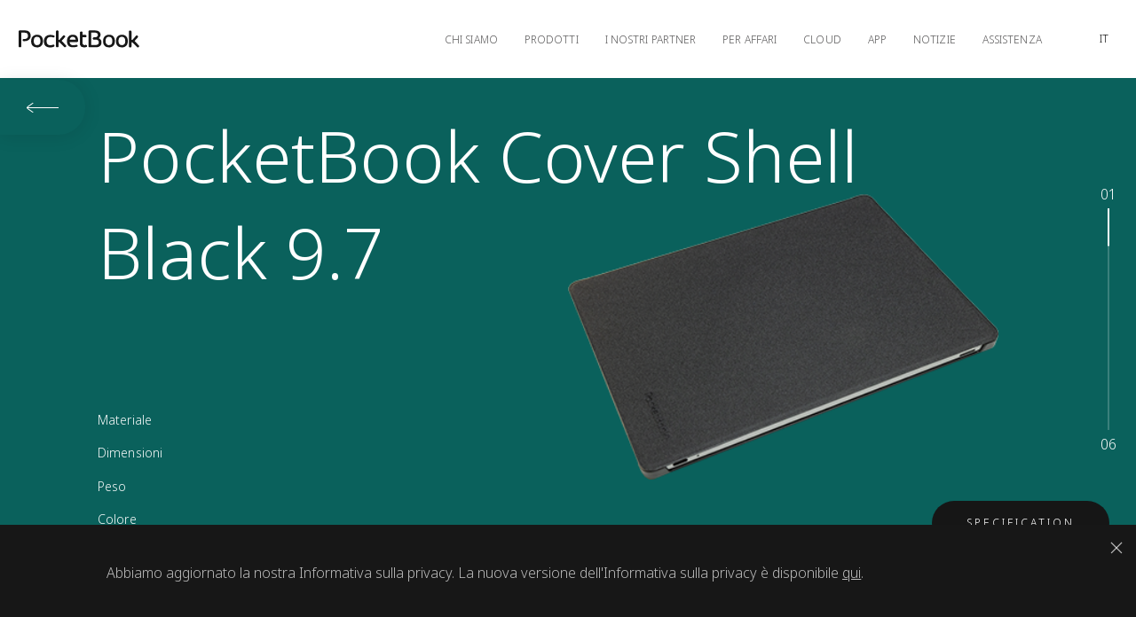

--- FILE ---
content_type: text/html; charset=utf-8
request_url: https://pocketbook.ch/it-ch/catalog/accessories/pocketbook-cover-shell-black-9-7
body_size: 57431
content:
<!doctype html>
<html data-n-head-ssr lang="IT" class="" data-n-head="%7B%22lang%22:%7B%22ssr%22:%22IT%22%7D,%22class%22:%7B%22ssr%22:%22%22%7D%7D">
<head>
  <title>PocketBook Cover Shell Black 9,7″. Il migliore accessorio per il tuo lettore PocketBook!</title><meta data-n-head="ssr" data-hid="og:image:type" property="og:image:type" content="image/png"><meta data-n-head="ssr" data-hid="og:image:width" property="og:image:width" content="400"><meta data-n-head="ssr" data-hid="og:image:height" property="og:image:height" content="300"><meta data-n-head="ssr" data-hid="og:type" property="og:type" content="website"><meta data-n-head="ssr" data-hid="charset" charset="utf-8"><meta data-n-head="ssr" data-hid="viewport" name="viewport" content="width=device-width, minimum-scale=1, initial-scale=1, shrink-to-fit=no, user-scalable=0, viewport-fit=cover"><meta data-n-head="ssr" data-hid="description" name="description" content="Cover Shell Black 9.7 protegge in modo affidabile il retro dell`e-reader, oltre ai bordi laterali e allo schermo. Le calamite incorporate impediscono l`apertura accidentale della custodia."><meta data-n-head="ssr" data-hid="og:title" name="og:title" content="PocketBook Cover Shell Black 9,7″. Il migliore accessorio per il tuo lettore PocketBook!"><meta data-n-head="ssr" data-hid="og:description" name="og:description" content="Cover Shell Black 9.7 protegge in modo affidabile il retro dell`e-reader, oltre ai bordi laterali e allo schermo. Le calamite incorporate impediscono l`apertura accidentale della custodia."><meta data-n-head="ssr" name="og:image" data-hid="og:image" property="og:image" content="/uploads/5/29573-624e24704b0d4.png"><meta data-n-head="ssr" name="twitter:image" content="/uploads/5/29573-624e24704b0d4.png"><meta data-n-head="ssr" name="twitter:card" content="summary"><link data-n-head="ssr" rel="icon" type="image/x-icon" href="/favicons/favicon.ico"><link data-n-head="ssr" rel="icon" type="image/png" sizes="32x32" href="/favicons/favicon-32x32.png"><link data-n-head="ssr" rel="icon" type="image/png" sizes="16x16" href="/favicons/favicon-16x16.png"><link data-n-head="ssr" rel="apple-touch-icon" sizes="180x180" href="/favicons/apple-touch-icon.png"><link rel="modulepreload" href="/_nuxt/4853756.modern.js" as="script"><link rel="modulepreload" href="/_nuxt/31757b4.modern.js" as="script"><link rel="modulepreload" href="/_nuxt/cadbed1.modern.js" as="script"><link rel="modulepreload" href="/_nuxt/2d2efc2.modern.js" as="script"><link rel="modulepreload" href="/_nuxt/2f468e6.modern.js" as="script"><link rel="modulepreload" href="/_nuxt/c757267.modern.js" as="script"><link rel="modulepreload" href="/_nuxt/3859a7e.modern.js" as="script"><link rel="modulepreload" href="/_nuxt/94504d4.modern.js" as="script"><style data-vue-ssr-id="d3b56224:0 3191d5ad:0 35f1d6c8:0 65d3fe88:0 577da4a7:0 49274ac6:0 3ad0f0e5:0 f3f9522a:0 5dcd1617:0 42d68792:0 5ad0852e:0 41d9d8a4:0 150a0430:0 510afecb:0">html{font-family:"Noto Sans",-apple-system,BlinkMacSystemFont,"Segoe UI",Roboto,"Helvetica Neue",Arial,sans-serif;font-size:14px;font-weight:300;line-height:1.71429;-webkit-text-size-adjust:100%;background:#fff;color:#171717}body{margin:0}a{-webkit-text-decoration-skip:objects}a:active,a:hover{outline:none}.uk-link,a{color:#171717;text-decoration:none;cursor:pointer}.uk-link:hover,a:hover{color:#00c08b;text-decoration:none}abbr[title]{text-decoration:underline;-webkit-text-decoration-style:dotted}b,strong{font-weight:bolder}:not(pre)>code,:not(pre)>kbd,:not(pre)>samp{font-family:Consolas,monaco,monospace;font-size:12px;color:#ea6852;white-space:nowrap}em{color:#ea6852}ins{text-decoration:none}ins,mark{background:#ffd;color:#171717}q{font-style:italic}small{font-size:80%}sub,sup{font-size:75%;line-height:0;position:relative;vertical-align:baseline}sup{top:-.5em}sub{bottom:-.25em}audio,canvas,iframe,img,svg,video{vertical-align:middle}canvas,img,video{max-width:100%;height:auto;box-sizing:border-box}@supports (display:block){svg{max-width:100%;height:auto;box-sizing:border-box}}svg:not(:root){overflow:hidden}img:not([src]){visibility:hidden}iframe{border:0}address,dl,fieldset,figure,ol,p,pre,ul{margin:0 0 20px}*+address,*+dl,*+fieldset,*+figure,*+ol,*+p,*+pre,*+ul{margin-top:20px}.uk-h1,.uk-h2,.uk-h3,.uk-h4,.uk-h5,.uk-h6,h1,h2,h3,h4,h5,h6{margin:0 0 20px;font-family:"Noto Sans",-apple-system,BlinkMacSystemFont,"Segoe UI",Roboto,"Helvetica Neue",Arial,sans-serif;font-weight:300;color:#171717;text-transform:none}*+.uk-h1,*+.uk-h2,*+.uk-h3,*+.uk-h4,*+.uk-h5,*+.uk-h6,*+h1,*+h2,*+h3,*+h4,*+h5,*+h6{margin-top:40px}.uk-h1,h1{font-size:70px;line-height:1.2}.uk-h2,h2{font-size:40px;line-height:1.2}.uk-h3,h3{font-size:36px;line-height:1.36111}.uk-h4,h4{font-size:30px;line-height:1.2}.uk-h5,h5{font-size:18px;line-height:1.33333}.uk-h6,h6{font-size:16px;line-height:1.375}@media (min-width:768px){.uk-h1,h1{font-size:80px}.uk-h2,h2{font-size:70px}}ol,ul{padding-left:30px}ol>li>ol,ol>li>ul,ul>li>ol,ul>li>ul{margin:0}dt{font-weight:700}dd{margin-left:0}.uk-hr,hr{box-sizing:content-box;height:0;overflow:visible;text-align:inherit;margin:0 0 20px;border:0;border-top:1px solid #171717}*+.uk-hr,*+hr{margin-top:20px}address{font-style:normal}blockquote{margin:0 0 20px;font-size:1.25rem;line-height:1.5;font-style:italic}*+blockquote{margin-top:20px}blockquote p:last-of-type{margin-bottom:0}blockquote footer{margin-top:10px;font-size:12px;line-height:1.5}pre{font:12px/1.5 Consolas,monaco,monospace;color:#171717;-moz-tab-size:4;-o-tab-size:4;tab-size:4;overflow:auto}pre code{font-family:Consolas,monaco,monospace}::-moz-selection{background:#39f;color:#fff;text-shadow:none}::selection{background:#39f;color:#fff;text-shadow:none}details,main{display:block}summary{display:list-item}template{display:none}.uk-breakpoint-s:before{content:"640px"}.uk-breakpoint-m:before{content:"768px"}.uk-breakpoint-l:before{content:"1280px"}.uk-breakpoint-xl:before{content:"1920px"}:root{--uk-breakpoint-s:$breakpoint-small;--uk-breakpoint-m:$breakpoint-medium;--uk-breakpoint-l:$breakpoint-large;--uk-breakpoint-xl:$breakpoint-xlarge}.uk-link-muted a,a.uk-link-muted{color:#5e5d5e}.uk-link-muted a:hover,a.uk-link-muted:hover{color:#171717}.uk-link-text a:not(:hover),a.uk-link-text:not(:hover){color:inherit}.uk-link-text a:hover,a.uk-link-text:hover{color:#5e5d5e}.uk-link-heading a:not(:hover),a.uk-link-heading:not(:hover){color:inherit}.uk-link-heading a:hover,a.uk-link-heading:hover{color:#00c08b;text-decoration:none}.uk-link-reset a,.uk-link-reset a:hover,a.uk-link-reset,a.uk-link-reset:hover{color:inherit!important;text-decoration:none!important}.uk-checkbox,.uk-input,.uk-radio,.uk-select,.uk-textarea{box-sizing:border-box;margin:0;border-radius:0;font:inherit}.uk-input{overflow:visible}.uk-select{text-transform:none}.uk-select optgroup{font:inherit;font-weight:700}.uk-textarea{overflow:auto}.uk-input[type=search]::-webkit-search-cancel-button,.uk-input[type=search]::-webkit-search-decoration{-webkit-appearance:none}.uk-input[type=number]::-webkit-inner-spin-button,.uk-input[type=number]::-webkit-outer-spin-button{height:auto}.uk-input::-moz-placeholder,.uk-textarea::-moz-placeholder{opacity:1}.uk-checkbox:not(:disabled),.uk-radio:not(:disabled){cursor:pointer}.uk-fieldset{border:none;margin:0;padding:0}.uk-input,.uk-textarea{-webkit-appearance:none}.uk-input,.uk-select,.uk-textarea{max-width:100%;width:100%;padding:0;background:transparent;color:#171717;border:1px solid #171717;transition:.2s ease-in-out;transition-property:color,background-color,border}.uk-input,.uk-select:not([multiple]):not([size]){height:40px;vertical-align:middle;display:inline-block}.uk-input:not(input),.uk-select:not(select){line-height:38px}.uk-select[multiple],.uk-select[size],.uk-textarea{padding-top:4px;padding-bottom:4px;vertical-align:top}.uk-input:focus,.uk-select:focus,.uk-textarea:focus{outline:none;background-color:transparent;color:#171717;border-color:#171717}.uk-input:disabled,.uk-select:disabled,.uk-textarea:disabled{background-color:#f8f8f8;color:#5e5d5e;border-color:#171717}.uk-input::-moz-placeholder{color:#5e5d5e}.uk-input:-ms-input-placeholder{color:#5e5d5e}.uk-input::placeholder{color:#5e5d5e}.uk-textarea::-moz-placeholder{color:#5e5d5e}.uk-textarea:-ms-input-placeholder{color:#5e5d5e}.uk-textarea::placeholder{color:#5e5d5e}.uk-form-small{font-size:12px}.uk-form-small:not(textarea):not([multiple]):not([size]){height:30px;padding-left:8px;padding-right:8px}.uk-form-small:not(select):not(input):not(textarea){line-height:28px}.uk-form-large{font-size:1.25rem}.uk-form-large:not(textarea):not([multiple]):not([size]){height:55px;padding-left:12px;padding-right:12px}.uk-form-large:not(select):not(input):not(textarea){line-height:53px}.uk-form-danger,.uk-form-danger:focus{color:#ea6852;border-color:#ea6852}.uk-form-success,.uk-form-success:focus{color:#32d296;border-color:#32d296}.uk-form-blank{background:none;border-color:transparent}.uk-form-blank:focus{border-color:#171717;border-style:dashed}input.uk-form-width-xsmall{width:50px}select.uk-form-width-xsmall{width:75px}.uk-form-width-small{width:130px}.uk-form-width-medium{width:200px}.uk-form-width-large{width:500px}.uk-select:not([multiple]):not([size]){-webkit-appearance:none;-moz-appearance:none;padding-right:20px;background-image:replace('data-uri("image/svg+xml;charset=UTF-8", "data:image/svg+xml;charset=UTF-8,%3Csvg%20width%3D%2224%22%20height%3D%2216%22%20viewBox%3D%220%200%2024%2016%22%20xmlns%3D%22http%3A%2F%2Fwww.w3.org%2F2000%2Fsvg%22%3E%0A%20%20%20%20%3Cpolygon%20fill%3D%22#000%22%20points%3D%2212%201%209%206%2015%206%22%20%2F%3E%0A%20%20%20%20%3Cpolygon%20fill%3D%22#000%22%20points%3D%2212%2013%209%208%2015%208%22%20%2F%3E%0A%3C%2Fsvg%3E%0A")','escape("#000")','escape("#171717")',"g");background-repeat:no-repeat;background-position:100% 50%}.uk-select:not([multiple]):not([size])::-ms-expand{display:none}.uk-select:not([multiple]):not([size]) option{color:#444}.uk-select:not([multiple]):not([size]):disabled{background-image:replace('data-uri("image/svg+xml;charset=UTF-8", "data:image/svg+xml;charset=UTF-8,%3Csvg%20width%3D%2224%22%20height%3D%2216%22%20viewBox%3D%220%200%2024%2016%22%20xmlns%3D%22http%3A%2F%2Fwww.w3.org%2F2000%2Fsvg%22%3E%0A%20%20%20%20%3Cpolygon%20fill%3D%22#000%22%20points%3D%2212%201%209%206%2015%206%22%20%2F%3E%0A%20%20%20%20%3Cpolygon%20fill%3D%22#000%22%20points%3D%2212%2013%209%208%2015%208%22%20%2F%3E%0A%3C%2Fsvg%3E%0A")','escape("#000")','escape("#5e5d5e")',"g")}.uk-checkbox,.uk-radio{display:inline-block;height:16px;width:16px;overflow:hidden;margin-top:-4px;vertical-align:middle;-webkit-appearance:none;-moz-appearance:none;background-color:transparent;background-repeat:no-repeat;background-position:50% 50%;border:1px solid #000;transition:.2s ease-in-out;transition-property:background-color,border}.uk-radio{border-radius:50%}.uk-checkbox:focus,.uk-radio:focus{outline:none;border-color:#00c08b}.uk-checkbox:checked,.uk-checkbox:indeterminate,.uk-radio:checked{background-color:#00c08b;border-color:transparent}.uk-checkbox:checked:focus,.uk-checkbox:indeterminate:focus,.uk-radio:checked:focus{background-color:#008d66}.uk-radio:checked{background-image:replace('data-uri("image/svg+xml;charset=UTF-8", "data:image/svg+xml;charset=UTF-8,%3Csvg%20width%3D%2216%22%20height%3D%2216%22%20viewBox%3D%220%200%2016%2016%22%20xmlns%3D%22http%3A%2F%2Fwww.w3.org%2F2000%2Fsvg%22%3E%0A%20%20%20%20%3Ccircle%20fill%3D%22#000%22%20cx%3D%228%22%20cy%3D%228%22%20r%3D%222%22%20%2F%3E%0A%3C%2Fsvg%3E")','escape("#000")','escape("#fff")',"g")}.uk-checkbox:checked{background-image:replace('data-uri("image/svg+xml;charset=UTF-8", "data:image/svg+xml;charset=UTF-8,%3Csvg%20width%3D%2214%22%20height%3D%2211%22%20viewBox%3D%220%200%2014%2011%22%20xmlns%3D%22http%3A%2F%2Fwww.w3.org%2F2000%2Fsvg%22%3E%0A%20%20%20%20%3Cpolygon%20fill%3D%22#000%22%20points%3D%2212%201%205%207.5%202%205%201%205.5%205%2010%2013%201.5%22%20%2F%3E%0A%3C%2Fsvg%3E%0A")','escape("#000")','escape("#fff")',"g")}.uk-checkbox:indeterminate{background-image:replace('data-uri("image/svg+xml;charset=UTF-8", "data:image/svg+xml;charset=UTF-8,%3Csvg%20width%3D%2216%22%20height%3D%2216%22%20viewBox%3D%220%200%2016%2016%22%20xmlns%3D%22http%3A%2F%2Fwww.w3.org%2F2000%2Fsvg%22%3E%0A%20%20%20%20%3Crect%20fill%3D%22#000%22%20x%3D%223%22%20y%3D%228%22%20width%3D%2210%22%20height%3D%221%22%20%2F%3E%0A%3C%2Fsvg%3E")','escape("#000")','escape("#fff")',"g")}.uk-checkbox:disabled,.uk-radio:disabled{background-color:#f8f8f8;border-color:#171717}.uk-radio:disabled:checked{background-image:replace('data-uri("image/svg+xml;charset=UTF-8", "data:image/svg+xml;charset=UTF-8,%3Csvg%20width%3D%2216%22%20height%3D%2216%22%20viewBox%3D%220%200%2016%2016%22%20xmlns%3D%22http%3A%2F%2Fwww.w3.org%2F2000%2Fsvg%22%3E%0A%20%20%20%20%3Ccircle%20fill%3D%22#000%22%20cx%3D%228%22%20cy%3D%228%22%20r%3D%222%22%20%2F%3E%0A%3C%2Fsvg%3E")','escape("#000")','escape("#5e5d5e")',"g")}.uk-checkbox:disabled:checked{background-image:replace('data-uri("image/svg+xml;charset=UTF-8", "data:image/svg+xml;charset=UTF-8,%3Csvg%20width%3D%2214%22%20height%3D%2211%22%20viewBox%3D%220%200%2014%2011%22%20xmlns%3D%22http%3A%2F%2Fwww.w3.org%2F2000%2Fsvg%22%3E%0A%20%20%20%20%3Cpolygon%20fill%3D%22#000%22%20points%3D%2212%201%205%207.5%202%205%201%205.5%205%2010%2013%201.5%22%20%2F%3E%0A%3C%2Fsvg%3E%0A")','escape("#000")','escape("#5e5d5e")',"g")}.uk-checkbox:disabled:indeterminate{background-image:replace('data-uri("image/svg+xml;charset=UTF-8", "data:image/svg+xml;charset=UTF-8,%3Csvg%20width%3D%2216%22%20height%3D%2216%22%20viewBox%3D%220%200%2016%2016%22%20xmlns%3D%22http%3A%2F%2Fwww.w3.org%2F2000%2Fsvg%22%3E%0A%20%20%20%20%3Crect%20fill%3D%22#000%22%20x%3D%223%22%20y%3D%228%22%20width%3D%2210%22%20height%3D%221%22%20%2F%3E%0A%3C%2Fsvg%3E")','escape("#000")','escape("#5e5d5e")',"g")}.uk-legend{width:100%;color:inherit;padding:0;font-size:1.5rem;line-height:1.4}.uk-form-custom{display:inline-block;position:relative;max-width:100%;vertical-align:middle}.uk-form-custom input[type=file],.uk-form-custom select{position:absolute;top:0;z-index:1;width:100%;height:100%;left:0;-webkit-appearance:none;opacity:0;cursor:pointer}.uk-form-custom input[type=file]{font-size:500px;overflow:hidden}.uk-form-label{color:#171717;font-size:12px}.uk-form-stacked .uk-form-label{display:block;margin-bottom:5px}@media (max-width:767px){.uk-form-horizontal .uk-form-label{display:block;margin-bottom:5px}}@media (min-width:768px){.uk-form-horizontal .uk-form-label{width:200px;margin-top:7px;float:left}.uk-form-horizontal .uk-form-controls{margin-left:215px}.uk-form-horizontal .uk-form-controls-text{padding-top:7px}}.uk-form-icon{position:absolute;top:0;bottom:0;left:0;width:40px;display:inline-flex;justify-content:center;align-items:center;color:#5e5d5e}.uk-form-icon:hover{color:#171717}.uk-form-icon:not(a):not(button):not(input){pointer-events:none}.uk-form-icon:not(.uk-form-icon-flip)~.uk-input{padding-left:40px!important}.uk-form-icon-flip{right:0;left:auto}.uk-form-icon-flip~.uk-input{padding-right:40px!important}.uk-button{margin:0;border:none;overflow:visible;font:inherit;color:inherit;text-transform:none;display:inline-block;box-sizing:border-box;padding:0 30px;vertical-align:middle;font-size:12px;line-height:21px;text-align:center;text-decoration:none;text-transform:uppercase;transition:.1s ease-in-out}.uk-button:not(:disabled){cursor:pointer}.uk-button::-moz-focus-inner{border:0;padding:0}.uk-button:hover{text-decoration:none}.uk-button:focus{outline:none}.uk-button-default{background-color:transparent;color:#171717;border:1px solid #171717}.uk-button-default.uk-active,.uk-button-default:active,.uk-button-default:focus,.uk-button-default:hover{background-color:transparent;color:#171717;border-color:#000}.uk-button-primary{background-color:#00c08b;color:#fff;border:1px solid transparent}.uk-button-primary:focus,.uk-button-primary:hover{background-color:#00a779;color:#fff}.uk-button-primary.uk-active,.uk-button-primary:active{background-color:#008d66;color:#fff}.uk-button-secondary{background-color:#171717;color:#fff;border:1px solid transparent}.uk-button-secondary.uk-active,.uk-button-secondary:active,.uk-button-secondary:focus,.uk-button-secondary:hover{background-color:#00c08b;color:#fff}.uk-button-danger{background-color:#ea6852;color:#fff;border:1px solid transparent}.uk-button-danger:focus,.uk-button-danger:hover{background-color:#e7543b;color:#fff}.uk-button-danger.uk-active,.uk-button-danger:active{background-color:#e44025;color:#fff}.uk-button-danger:disabled,.uk-button-default:disabled,.uk-button-primary:disabled,.uk-button-secondary:disabled{background-color:transparent;color:#5e5d5e;border-color:#171717}.uk-button-small{padding:0 15px;line-height:28px;font-size:12px}.uk-button-large{padding:0 40px;line-height:53px;font-size:12px}.uk-button-text{padding:0;line-height:1.71429;background:none;color:#171717;position:relative}.uk-button-text:before{content:"";position:absolute;bottom:0;left:0;right:100%;border-bottom:1px solid #171717;transition:right .3s ease-out}.uk-button-text:focus,.uk-button-text:hover{color:#171717}.uk-button-text:focus:before,.uk-button-text:hover:before{right:0}.uk-button-text:disabled{color:#5e5d5e}.uk-button-text:disabled:before{display:none}.uk-button-link{padding:0;line-height:1.71429;background:none;color:#171717}.uk-button-link:focus,.uk-button-link:hover{color:#00c08b;text-decoration:none}.uk-button-link:disabled{color:#5e5d5e;text-decoration:none}.uk-button-group{display:inline-flex;vertical-align:middle;position:relative}.uk-button-group>.uk-button:nth-child(n+2),.uk-button-group>div:nth-child(n+2) .uk-button{margin-left:-1px}.uk-button-group .uk-button.uk-active,.uk-button-group .uk-button:active,.uk-button-group .uk-button:focus,.uk-button-group .uk-button:hover{position:relative;z-index:1}.uk-list{padding:0;list-style:none}.uk-list>li:after,.uk-list>li:before{content:"";display:table}.uk-list>li:after{clear:both}.uk-list>li>:last-child{margin-bottom:0}.uk-list ul{margin:0;padding-left:30px;list-style:none}.uk-list>li:nth-child(n+2),.uk-list>li>ul{margin-top:20px}.uk-list-divider>li:nth-child(n+2){margin-top:10px;padding-top:10px;border-top:1px solid #171717}.uk-list-striped>li{padding:10px}.uk-list-striped>li:nth-of-type(odd){border-top:1px solid #171717;border-bottom:1px solid #171717;background:#f8f8f8}.uk-list-striped>li:nth-child(n+2){margin-top:0}.uk-list-bullet>li{position:relative;padding-left:calc(1.71429em + 10px)}.uk-list-bullet>li:before{content:"";position:absolute;top:0;left:0;width:1.71429em;height:1.71429em;background-image:replace('data-uri("image/svg+xml;charset=UTF-8", "data:image/svg+xml;charset=UTF-8,%3Csvg%20width%3D%226%22%20height%3D%226%22%20viewBox%3D%220%200%206%206%22%20xmlns%3D%22http%3A%2F%2Fwww.w3.org%2F2000%2Fsvg%22%3E%0A%20%20%20%20%3Ccircle%20fill%3D%22#000%22%20cx%3D%223%22%20cy%3D%223%22%20r%3D%223%22%20%2F%3E%0A%3C%2Fsvg%3E")','escape("#000")','escape("#171717")',"g");background-repeat:no-repeat;background-position:50% 50%;display:block}.uk-list-large>li:nth-child(n+2),.uk-list-large>li>ul{margin-top:20px}.uk-list-large.uk-list-divider>li:nth-child(n+2){margin-top:20px;padding-top:20px}.uk-list-large.uk-list-striped>li{padding:20px 10px}.uk-list-large.uk-list-striped>li:nth-of-type(odd){border-top:1px solid #171717;border-bottom:1px solid #171717}.uk-list-large.uk-list-striped>li:nth-child(n+2){margin-top:0}.uk-section{box-sizing:border-box;padding-top:40px;padding-bottom:40px}@media (min-width:768px){.uk-section{padding-top:80px;padding-bottom:80px}}.uk-section:after,.uk-section:before{content:"";display:table}.uk-section:after{clear:both}.uk-section>:last-child{margin-bottom:0}.uk-section-xsmall{padding-top:20px;padding-bottom:20px}.uk-section-small{padding-top:40px;padding-bottom:40px}.uk-section-large{padding-top:80px;padding-bottom:80px}@media (min-width:768px){.uk-section-large{padding-top:140px;padding-bottom:140px}}.uk-section-xlarge{padding-top:140px;padding-bottom:140px}@media (min-width:768px){.uk-section-xlarge{padding-top:220px;padding-bottom:220px}}.uk-section-default{background:#fff}.uk-section-muted{background:#f8f8f8}.uk-section-primary{background:#00c08b}.uk-section-secondary{background:#252525}.uk-container{box-sizing:content-box;max-width:1600px;margin-left:auto;margin-right:auto;padding-left:15px;padding-right:15px}@media (min-width:640px){.uk-container{padding-left:30px;padding-right:30px}}@media (min-width:768px){.uk-container{padding-left:30px;padding-right:30px}}.uk-container:after,.uk-container:before{content:"";display:table}.uk-container:after{clear:both}.uk-container>:last-child{margin-bottom:0}.uk-container .uk-container{padding-left:0;padding-right:0}.uk-container-xsmall{max-width:750px}.uk-container-small{max-width:1040px}.uk-container-large{max-width:1600px}.uk-container-expand{max-width:none}.uk-grid{display:flex;flex-wrap:wrap;margin:0;padding:0;list-style:none}.uk-grid>*{margin:0}.uk-grid>*>:last-child{margin-bottom:0}.uk-grid{margin-left:-30px}.uk-grid>*{padding-left:30px}*+.uk-grid-margin,.uk-grid+.uk-grid,.uk-grid>.uk-grid-margin{margin-top:30px}@media (min-width:1280px){.uk-grid{margin-left:-40px}.uk-grid>*{padding-left:40px}*+.uk-grid-margin,.uk-grid+.uk-grid,.uk-grid>.uk-grid-margin{margin-top:40px}}.uk-grid-small{margin-left:-15px}.uk-grid-small>*{padding-left:15px}*+.uk-grid-margin-small,.uk-grid+.uk-grid-small,.uk-grid-small>.uk-grid-margin{margin-top:15px}.uk-grid-medium{margin-left:-30px}.uk-grid-medium>*{padding-left:30px}*+.uk-grid-margin-medium,.uk-grid+.uk-grid-medium,.uk-grid-medium>.uk-grid-margin{margin-top:30px}.uk-grid-large{margin-left:-40px}.uk-grid-large>*{padding-left:40px}*+.uk-grid-margin-large,.uk-grid+.uk-grid-large,.uk-grid-large>.uk-grid-margin{margin-top:40px}@media (min-width:1280px){.uk-grid-large{margin-left:-70px}.uk-grid-large>*{padding-left:70px}*+.uk-grid-margin-large,.uk-grid+.uk-grid-large,.uk-grid-large>.uk-grid-margin{margin-top:70px}}.uk-grid-collapse{margin-left:0}.uk-grid-collapse>*{padding-left:0}.uk-grid+.uk-grid-collapse,.uk-grid-collapse>.uk-grid-margin{margin-top:0}.uk-grid-divider>*{position:relative}.uk-grid-divider>:not(.uk-first-column):before{content:"";position:absolute;top:0;bottom:0;border-left:1px solid #171717}.uk-grid-divider.uk-grid-stack>.uk-grid-margin:before{content:"";position:absolute;left:0;right:0;border-top:1px solid #171717}.uk-grid-divider{margin-left:-60px}.uk-grid-divider>*{padding-left:60px}.uk-grid-divider>:not(.uk-first-column):before{left:30px}.uk-grid-divider.uk-grid-stack>.uk-grid-margin{margin-top:60px}.uk-grid-divider.uk-grid-stack>.uk-grid-margin:before{top:-30px;left:60px}@media (min-width:1280px){.uk-grid-divider{margin-left:-80px}.uk-grid-divider>*{padding-left:80px}.uk-grid-divider>:not(.uk-first-column):before{left:40px}.uk-grid-divider.uk-grid-stack>.uk-grid-margin{margin-top:80px}.uk-grid-divider.uk-grid-stack>.uk-grid-margin:before{top:-40px;left:80px}}.uk-grid-divider.uk-grid-small{margin-left:-30px}.uk-grid-divider.uk-grid-small>*{padding-left:30px}.uk-grid-divider.uk-grid-small>:not(.uk-first-column):before{left:15px}.uk-grid-divider.uk-grid-small.uk-grid-stack>.uk-grid-margin{margin-top:30px}.uk-grid-divider.uk-grid-small.uk-grid-stack>.uk-grid-margin:before{top:-15px;left:30px}.uk-grid-divider.uk-grid-medium{margin-left:-60px}.uk-grid-divider.uk-grid-medium>*{padding-left:60px}.uk-grid-divider.uk-grid-medium>:not(.uk-first-column):before{left:30px}.uk-grid-divider.uk-grid-medium.uk-grid-stack>.uk-grid-margin{margin-top:60px}.uk-grid-divider.uk-grid-medium.uk-grid-stack>.uk-grid-margin:before{top:-30px;left:60px}.uk-grid-divider.uk-grid-large{margin-left:-80px}.uk-grid-divider.uk-grid-large>*{padding-left:80px}.uk-grid-divider.uk-grid-large>:not(.uk-first-column):before{left:40px}.uk-grid-divider.uk-grid-large.uk-grid-stack>.uk-grid-margin{margin-top:80px}.uk-grid-divider.uk-grid-large.uk-grid-stack>.uk-grid-margin:before{top:-40px;left:80px}@media (min-width:1280px){.uk-grid-divider.uk-grid-large{margin-left:-140px}.uk-grid-divider.uk-grid-large>*{padding-left:140px}.uk-grid-divider.uk-grid-large>:not(.uk-first-column):before{left:70px}.uk-grid-divider.uk-grid-large.uk-grid-stack>.uk-grid-margin{margin-top:140px}.uk-grid-divider.uk-grid-large.uk-grid-stack>.uk-grid-margin:before{top:-70px;left:140px}}.uk-grid-item-match,.uk-grid-match>*{display:flex;flex-wrap:wrap}.uk-grid-item-match>:not([class*=uk-width]),.uk-grid-match>*>:not([class*=uk-width]){box-sizing:border-box;width:100%;flex:auto}.uk-card{position:relative;box-sizing:border-box;transition:box-shadow .1s ease-in-out}.uk-card-body{padding:25px 30px}.uk-card-footer,.uk-card-header{padding:15px 30px}@media (min-width:1280px){.uk-card-body{padding:25px 30px}.uk-card-footer,.uk-card-header{padding:20px 40px}}.uk-card-body:after,.uk-card-body:before,.uk-card-footer:after,.uk-card-footer:before,.uk-card-header:after,.uk-card-header:before{content:"";display:table}.uk-card-body:after,.uk-card-footer:after,.uk-card-header:after{clear:both}.uk-card-body>:last-child,.uk-card-footer>:last-child,.uk-card-header>:last-child{margin-bottom:0}.uk-card-title{font-size:17px;line-height:1.4}.uk-card-badge{position:absolute;top:30px;right:30px;z-index:1}.uk-card-badge:first-child+*{margin-top:0}.uk-card-hover:not(.uk-card-default):not(.uk-card-primary):not(.uk-card-secondary):hover{background:#fff;box-shadow:0 14px 25px rgba(0,0,0,.16)}.uk-card-default{background:#fff;color:#171717;box-shadow:0 2px 7px 0 hsla(0,0%,59.2%,.5)}.uk-card-default .uk-card-title{color:#171717}.uk-card-default.uk-card-hover:hover{background-color:#fff;box-shadow:0 14px 25px rgba(0,0,0,.16)}.uk-card-default .uk-card-header{border-bottom:1px solid #171717}.uk-card-default .uk-card-footer{border-top:1px solid #171717}.uk-card-primary{background:#00c08b;color:#fff;box-shadow:0 5px 15px rgba(0,0,0,.08)}.uk-card-primary .uk-card-title{color:#fff}.uk-card-primary.uk-card-hover:hover{background-color:#00c08b;box-shadow:0 14px 25px rgba(0,0,0,.16)}.uk-card-secondary{background:#252525;color:#fff;box-shadow:0 5px 15px rgba(0,0,0,.08)}.uk-card-secondary .uk-card-title{color:#fff}.uk-card-secondary.uk-card-hover:hover{background-color:#252525;box-shadow:0 14px 25px rgba(0,0,0,.16)}.uk-card-small.uk-card-body,.uk-card-small .uk-card-body{padding:20px}.uk-card-small .uk-card-footer,.uk-card-small .uk-card-header{padding:13px 20px}@media (min-width:1280px){.uk-card-large.uk-card-body,.uk-card-large .uk-card-body{padding:70px}.uk-card-large .uk-card-footer,.uk-card-large .uk-card-header{padding:35px 70px}}.uk-card-body>.uk-nav-default{margin-left:-30px;margin-right:-30px}.uk-card-body>.uk-nav-default:only-child{margin-top:-10px;margin-bottom:-10px}.uk-card-body .uk-nav-default .uk-nav-divider,.uk-card-body .uk-nav-default .uk-nav-header,.uk-card-body .uk-nav-default>li>a{padding-left:30px;padding-right:30px}.uk-card-body .uk-nav-default .uk-nav-sub{padding-left:45px}@media (min-width:1280px){.uk-card-body>.uk-nav-default{margin-left:-30px;margin-right:-30px}.uk-card-body>.uk-nav-default:only-child{margin-top:-10px;margin-bottom:-10px}.uk-card-body .uk-nav-default .uk-nav-divider,.uk-card-body .uk-nav-default .uk-nav-header,.uk-card-body .uk-nav-default>li>a{padding-left:30px;padding-right:30px}.uk-card-body .uk-nav-default .uk-nav-sub{padding-left:45px}}.uk-card-small>.uk-nav-default{margin-left:-20px;margin-right:-20px}.uk-card-small>.uk-nav-default:only-child{margin-top:-5px;margin-bottom:-5px}.uk-card-small .uk-nav-default .uk-nav-divider,.uk-card-small .uk-nav-default .uk-nav-header,.uk-card-small .uk-nav-default>li>a{padding-left:20px;padding-right:20px}.uk-card-small .uk-nav-default .uk-nav-sub{padding-left:35px}@media (min-width:1280px){.uk-card-large>.uk-nav-default,.uk-card-large>.uk-nav-default:only-child{margin:0}.uk-card-large .uk-nav-default .uk-nav-divider,.uk-card-large .uk-nav-default .uk-nav-header,.uk-card-large .uk-nav-default>li>a{padding-left:0;padding-right:0}.uk-card-large .uk-nav-default .uk-nav-sub{padding-left:15px}}.uk-close{color:#171717;transition:.1s ease-in-out;transition-property:color,opacity}.uk-close:focus,.uk-close:hover{color:#00c08b;outline:none}.uk-overlay{padding:30px}.uk-overlay>:last-child{margin-bottom:0}.uk-overlay-default{background:rgba(0,0,0,.6)}.uk-overlay-primary{background:rgba(37,37,37,.8)}.uk-nav,.uk-nav ul{margin:0;padding:0;list-style:none}.uk-nav li>a{display:block;text-decoration:none}.uk-nav li>a:focus{outline:none}.uk-nav>li>a{padding:5px 0}ul.uk-nav-sub{padding:5px 0 5px 15px}.uk-nav-sub ul{padding-left:15px}.uk-nav-sub a{padding:2px 0}.uk-nav-parent-icon>.uk-parent>a:after{content:"";width:1.71429em;height:1.71429em;float:right;background-image:replace('data-uri("image/svg+xml;charset=UTF-8", "data:image/svg+xml;charset=UTF-8,%3Csvg%20width%3D%2214%22%20height%3D%2214%22%20viewBox%3D%220%200%2014%2014%22%20xmlns%3D%22http%3A%2F%2Fwww.w3.org%2F2000%2Fsvg%22%3E%0A%20%20%20%20%3Cpolyline%20fill%3D%22none%22%20stroke%3D%22#000%22%20stroke-width%3D%221.1%22%20points%3D%2210%201%204%207%2010%2013%22%20%2F%3E%0A%3C%2Fsvg%3E")','escape("#000")','escape("#171717")',"g");background-repeat:no-repeat;background-position:50% 50%}.uk-nav-parent-icon>.uk-parent.uk-open>a:after{background-image:replace('data-uri("image/svg+xml;charset=UTF-8", "data:image/svg+xml;charset=UTF-8,%3Csvg%20width%3D%2214%22%20height%3D%2214%22%20viewBox%3D%220%200%2014%2014%22%20xmlns%3D%22http%3A%2F%2Fwww.w3.org%2F2000%2Fsvg%22%3E%0A%20%20%20%20%3Cpolyline%20fill%3D%22none%22%20stroke%3D%22#000%22%20stroke-width%3D%221.1%22%20points%3D%221%204%207%2010%2013%204%22%20%2F%3E%0A%3C%2Fsvg%3E")','escape("#000")','escape("#171717")',"g")}.uk-nav-header{padding:5px 0;text-transform:uppercase;font-size:12px}.uk-nav-header:not(:first-child){margin-top:20px}.uk-nav-divider{margin:5px 0}.uk-nav-default{font-size:12px}.uk-nav-default>li>a{color:#5e5d5e}.uk-nav-default .uk-nav-header,.uk-nav-default>li.uk-active>a,.uk-nav-default>li>a:focus,.uk-nav-default>li>a:hover{color:#171717}.uk-nav-default .uk-nav-divider{border-top:1px solid #171717}.uk-nav-default .uk-nav-sub a{color:#5e5d5e}.uk-nav-default .uk-nav-sub a:focus,.uk-nav-default .uk-nav-sub a:hover{color:#171717}.uk-nav-primary>li>a{font-size:1.5rem;line-height:1.71429;color:#5e5d5e}.uk-nav-primary .uk-nav-header,.uk-nav-primary>li.uk-active>a,.uk-nav-primary>li>a:focus,.uk-nav-primary>li>a:hover{color:#171717}.uk-nav-primary .uk-nav-divider{border-top:1px solid #171717}.uk-nav-primary .uk-nav-sub a{color:#5e5d5e}.uk-nav-primary .uk-nav-sub a:focus,.uk-nav-primary .uk-nav-sub a:hover{color:#171717}.uk-nav-center{text-align:center}.uk-nav-center .uk-nav-sub,.uk-nav-center .uk-nav-sub ul{padding-left:0}.uk-nav-center.uk-nav-parent-icon>.uk-parent>a:after{position:absolute}.uk-navbar{display:flex;position:relative}.uk-navbar-container:not(.uk-navbar-transparent){background:#f8f8f8}.uk-navbar-container>:after,.uk-navbar-container>:before{display:none!important}.uk-navbar-center,.uk-navbar-center-left>*,.uk-navbar-center-right>*,.uk-navbar-left,.uk-navbar-right{display:flex;align-items:center}.uk-navbar-right{margin-left:auto}.uk-navbar-center:only-child{margin-left:auto;margin-right:auto;position:relative}.uk-navbar-center:not(:only-child){position:absolute;top:50%;left:50%;transform:translate(-50%,-50%);z-index:990}.uk-navbar-center:not(:only-child) .uk-navbar-item,.uk-navbar-center:not(:only-child) .uk-navbar-nav>li>a,.uk-navbar-center:not(:only-child) .uk-navbar-toggle{white-space:nowrap}.uk-navbar-center-left,.uk-navbar-center-right{position:absolute;top:0}.uk-navbar-center-left{right:100%}.uk-navbar-center-right{left:100%}[class*=uk-navbar-center-] .uk-navbar-item,[class*=uk-navbar-center-] .uk-navbar-nav>li>a,[class*=uk-navbar-center-] .uk-navbar-toggle{white-space:nowrap}.uk-navbar-nav{display:flex;margin:0;padding:0;list-style:none}.uk-navbar-center:only-child,.uk-navbar-left,.uk-navbar-right{flex-wrap:wrap}.uk-navbar-item,.uk-navbar-nav>li>a,.uk-navbar-toggle{display:flex;justify-content:center;align-items:center;box-sizing:border-box;min-height:88px;padding:0 15px;font-size:12px;font-family:"Noto Sans",-apple-system,BlinkMacSystemFont,"Segoe UI",Roboto,"Helvetica Neue",Arial,sans-serif;text-decoration:none}.uk-navbar-nav>li>a{color:#5e5d5e;text-transform:uppercase;transition:.1s ease-in-out;transition-property:color,background-color}.uk-navbar-nav>li:hover>a,.uk-navbar-nav>li>a.uk-open,.uk-navbar-nav>li>a:focus{color:#171717;outline:none}.uk-navbar-item,.uk-navbar-nav>li.uk-active>a,.uk-navbar-nav>li>a:active{color:#171717}.uk-navbar-toggle{color:#5e5d5e}.uk-navbar-toggle.uk-open,.uk-navbar-toggle:focus,.uk-navbar-toggle:hover{color:#171717;outline:none;text-decoration:none}.uk-navbar-subtitle{font-size:12px}.uk-navbar-dropdown{display:none;position:absolute;z-index:1020;box-sizing:border-box;width:200px;padding:25px;background:#fff;color:#171717;box-shadow:0 5px 12px rgba(0,0,0,.15)}.uk-navbar-dropdown.uk-open{display:block}[class*=uk-navbar-dropdown-top]{margin-top:-15px}[class*=uk-navbar-dropdown-bottom]{margin-top:15px}[class*=uk-navbar-dropdown-left]{margin-left:-15px}[class*=uk-navbar-dropdown-right]{margin-left:15px}.uk-navbar-dropdown-grid{margin-left:-50px}.uk-navbar-dropdown-grid>*{padding-left:50px}.uk-navbar-dropdown-grid>.uk-grid-margin{margin-top:50px}.uk-navbar-dropdown-stack .uk-navbar-dropdown-grid>*{width:100%!important}.uk-navbar-dropdown-width-2:not(.uk-navbar-dropdown-stack){width:400px}.uk-navbar-dropdown-width-3:not(.uk-navbar-dropdown-stack){width:600px}.uk-navbar-dropdown-width-4:not(.uk-navbar-dropdown-stack){width:800px}.uk-navbar-dropdown-width-5:not(.uk-navbar-dropdown-stack){width:1000px}.uk-navbar-dropdown-dropbar{margin-top:0;margin-bottom:0;box-shadow:none}.uk-navbar-dropdown-nav{font-size:12px}.uk-navbar-dropdown-nav>li>a{color:#5e5d5e}.uk-navbar-dropdown-nav .uk-nav-header,.uk-navbar-dropdown-nav>li.uk-active>a,.uk-navbar-dropdown-nav>li>a:focus,.uk-navbar-dropdown-nav>li>a:hover{color:#171717}.uk-navbar-dropdown-nav .uk-nav-divider{border-top:1px solid #171717}.uk-navbar-dropdown-nav .uk-nav-sub a{color:#5e5d5e}.uk-navbar-dropdown-nav .uk-nav-sub a:focus,.uk-navbar-dropdown-nav .uk-nav-sub a:hover{color:#171717}.uk-navbar-dropbar{background:#fff}.uk-navbar-dropbar-slide{position:absolute;z-index:980;left:0;right:0;box-shadow:0 5px 7px rgba(0,0,0,.05)}.uk-navbar-container>.uk-container .uk-navbar-left{margin-left:-15px;margin-right:-15px}.uk-navbar-container>.uk-container .uk-navbar-right{margin-right:-15px}.uk-navbar-dropdown-grid>*{position:relative}.uk-navbar-dropdown-grid>:not(.uk-first-column):before{content:"";position:absolute;top:0;bottom:0;left:25px;border-left:1px solid #171717}.uk-navbar-dropdown-grid.uk-grid-stack>.uk-grid-margin:before{content:"";position:absolute;top:-25px;left:50px;right:0;border-top:1px solid #171717}.uk-subnav{display:flex;flex-wrap:wrap;margin-left:-20px;padding:0;list-style:none}.uk-subnav>*{flex:none;padding-left:20px;position:relative}.uk-subnav>*>:first-child{display:block;color:#5e5d5e;font-size:12px;text-transform:uppercase;transition:.1s ease-in-out;transition-property:color,background-color}.uk-subnav>*>a:focus,.uk-subnav>*>a:hover{color:#171717;text-decoration:none;outline:none}.uk-subnav>.uk-active>a{color:#171717}.uk-subnav-divider>*{display:flex;align-items:center}.uk-subnav-divider>:nth-child(n+2):not(.uk-first-column):before{content:"";height:1.5em;margin-left:0;margin-right:20px;border-left:1px solid #171717}.uk-subnav-pill>*>:first-child{padding:8px 20px;background:transparent;color:#464646}.uk-subnav-pill>*>a:active,.uk-subnav-pill>*>a:focus,.uk-subnav-pill>*>a:hover{background-color:#f8f8f8;color:#171717}.uk-subnav-pill>.uk-active>a{background-color:#171717;color:#fff}.uk-subnav>.uk-disabled>a{color:#5e5d5e}.uk-pagination{display:flex;flex-wrap:wrap;margin-left:-25px;padding:0;list-style:none}.uk-pagination>*{flex:none;padding-left:25px;position:relative}.uk-pagination>*>*{display:block;color:#171717;transition:color .1s ease-in-out}.uk-pagination>*>:focus,.uk-pagination>*>:hover{color:#00c08b;text-decoration:none}.uk-pagination>.uk-active>*{color:#00c08b}.uk-pagination>.uk-disabled>*{color:#5e5d5e}.uk-slidenav{padding:5px 10px;color:#171717;transition:color .1s ease-in-out}.uk-slidenav:focus,.uk-slidenav:hover{color:#00c08b;outline:none}.uk-slidenav:active{color:#00c08b}.uk-slidenav-large{padding:10px}.uk-dotnav,.uk-slidenav-container{display:flex}.uk-dotnav{flex-wrap:wrap;padding:0;list-style:none;margin:0 0 0 -12px}.uk-dotnav>*{flex:none;padding-left:12px}.uk-dotnav>*>*{display:block;box-sizing:border-box;width:5px;height:5px;border-radius:50%;background:rgba(94,93,94,.6);text-indent:100%;overflow:hidden;white-space:nowrap;border:0 solid hsla(0,0%,9%,.4);transition:.2s ease-in-out;transition-property:background-color,border-color}.uk-dotnav>*>:focus,.uk-dotnav>*>:hover{background-color:#00c08b;outline:none;border-color:transparent}.uk-dotnav>*>:active,.uk-dotnav>.uk-active>*{background-color:#171717;border-color:transparent}.uk-dotnav-vertical{flex-direction:column;margin-left:0;margin-top:-12px}.uk-dotnav-vertical>*{padding-left:0;padding-top:12px}.uk-accordion{padding:0;list-style:none}.uk-accordion>:nth-child(n+2){margin-top:20px}.uk-accordion-title{display:block;font-size:1.25rem;line-height:1.4;color:#171717;overflow:hidden}.uk-accordion-title:before{content:"";width:1.4em;height:1.4em;margin-left:10px;float:right;background-image:replace('data-uri("image/svg+xml;charset=UTF-8", "data:image/svg+xml;charset=UTF-8,%3Csvg%20width%3D%2213%22%20height%3D%2213%22%20viewBox%3D%220%200%2013%2013%22%20xmlns%3D%22http%3A%2F%2Fwww.w3.org%2F2000%2Fsvg%22%3E%0A%20%20%20%20%3Crect%20fill%3D%22#000%22%20width%3D%2213%22%20height%3D%221%22%20x%3D%220%22%20y%3D%226%22%20%2F%3E%0A%20%20%20%20%3Crect%20fill%3D%22#000%22%20width%3D%221%22%20height%3D%2213%22%20x%3D%226%22%20y%3D%220%22%20%2F%3E%0A%3C%2Fsvg%3E")','escape("#000")','escape("#171717")',"g");background-repeat:no-repeat;background-position:50% 50%}.uk-open>.uk-accordion-title:before{background-image:replace('data-uri("image/svg+xml;charset=UTF-8", "data:image/svg+xml;charset=UTF-8,%3Csvg%20width%3D%2213%22%20height%3D%2213%22%20viewBox%3D%220%200%2013%2013%22%20xmlns%3D%22http%3A%2F%2Fwww.w3.org%2F2000%2Fsvg%22%3E%0A%20%20%20%20%3Crect%20fill%3D%22#000%22%20width%3D%2213%22%20height%3D%221%22%20x%3D%220%22%20y%3D%226%22%20%2F%3E%0A%3C%2Fsvg%3E")','escape("#000")','escape("#171717")',"g")}.uk-accordion-title:focus,.uk-accordion-title:hover{color:#171717;text-decoration:none;outline:none}.uk-accordion-content{margin-top:20px}.uk-accordion-content:after,.uk-accordion-content:before{content:"";display:table}.uk-accordion-content:after{clear:both}.uk-accordion-content>:last-child{margin-bottom:0}.uk-modal{display:none;position:fixed;top:0;right:0;bottom:0;left:0;z-index:1010;overflow-y:auto;-webkit-overflow-scrolling:touch;padding:15px;background:rgba(0,0,0,.7);opacity:0;transition:opacity .15s linear}@media (min-width:640px){.uk-modal{padding:50px 30px}}@media (min-width:768px){.uk-modal{padding-left:40px;padding-right:40px}}.uk-modal.uk-open{opacity:1}.uk-modal-page{overflow:hidden}.uk-modal-dialog{position:relative;box-sizing:border-box;margin:0 auto;width:600px;max-width:calc(100% - .01px)!important;background:#fff;opacity:0;transform:translateY(-100px);transition:.3s linear;transition-property:opacity,transform}.uk-open>.uk-modal-dialog{opacity:1;transform:translateY(0)}.uk-modal-container .uk-modal-dialog{width:1200px}.uk-modal-full{padding:0;background:none}.uk-modal-full .uk-modal-dialog{margin:0;width:100%;max-width:100%;transform:translateY(0)}.uk-modal-body{padding:30px}.uk-modal-header{padding:15px 30px;background:#fff;border-bottom:1px solid #171717}.uk-modal-footer{padding:15px 30px;background:#fff;border-top:1px solid #171717}.uk-modal-body:after,.uk-modal-body:before,.uk-modal-footer:after,.uk-modal-footer:before,.uk-modal-header:after,.uk-modal-header:before{content:"";display:table}.uk-modal-body:after,.uk-modal-footer:after,.uk-modal-header:after{clear:both}.uk-modal-body>:last-child,.uk-modal-footer>:last-child,.uk-modal-header>:last-child{margin-bottom:0}.uk-modal-title{font-size:2rem;line-height:1.3}[class*=uk-modal-close-]{position:absolute;z-index:1010;top:10px;right:10px;padding:5px}[class*=uk-modal-close-]:first-child+*{margin-top:0}.uk-modal-close-outside{top:0;right:-5px;transform:translateY(-100%);color:#fff}.uk-modal-close-outside:hover{color:#fff}@media (min-width:768px){.uk-modal-close-outside{right:0;transform:translate(100%,-100%)}}.uk-modal-close-full{top:0;right:0;padding:20px;background:#fff}.uk-slideshow{-webkit-tap-highlight-color:transparent}.uk-slideshow-items{position:relative;z-index:0;margin:0;padding:0;list-style:none;overflow:hidden;-webkit-touch-callout:none}.uk-slideshow-items>*{position:absolute;top:0;left:0;right:0;bottom:0;overflow:hidden;will-change:transform,opacity;touch-action:pan-y}.uk-slideshow-items>:not(.uk-active){display:none}.uk-slider{-webkit-tap-highlight-color:transparent}.uk-slider-container{overflow:hidden}.uk-slider-items{will-change:transform;position:relative}.uk-slider-items:not(.uk-grid){display:flex;margin:0;padding:0;list-style:none;-webkit-touch-callout:none}.uk-slider-items.uk-grid{flex-wrap:nowrap}.uk-slider-items>*{flex:none;position:relative;touch-action:pan-y}.uk-sticky-fixed{z-index:980;box-sizing:border-box;margin:0!important;-webkit-backface-visibility:hidden;backface-visibility:hidden}.uk-sticky.uk-animation-reverse,.uk-sticky[class*=uk-animation-]{-webkit-animation-duration:.2s;animation-duration:.2s}.uk-tooltip{display:none;position:absolute;z-index:1030;box-sizing:border-box;max-width:200px;padding:3px 6px;background:#666;border-radius:2px;color:#fff;font-size:12px}.uk-tooltip.uk-active{display:block}[class*=uk-tooltip-top]{margin-top:-10px}[class*=uk-tooltip-bottom]{margin-top:10px}[class*=uk-tooltip-left]{margin-left:-10px}[class*=uk-tooltip-right]{margin-left:10px}[class*=uk-animation-]{-webkit-animation-duration:.5s;animation-duration:.5s;-webkit-animation-timing-function:ease-out;animation-timing-function:ease-out;-webkit-animation-fill-mode:both;animation-fill-mode:both}.uk-animation-reverse{animation-direction:reverse;-webkit-animation-timing-function:ease-in;animation-timing-function:ease-in}.uk-animation-fade{-webkit-animation-name:uk-fade;animation-name:uk-fade;-webkit-animation-duration:.8s;animation-duration:.8s;-webkit-animation-timing-function:linear;animation-timing-function:linear}.uk-animation-scale-up{-webkit-animation-name:uk-fade-scale-02;animation-name:uk-fade-scale-02}.uk-animation-scale-down{-webkit-animation-name:uk-fade-scale-18;animation-name:uk-fade-scale-18}.uk-animation-slide-top{-webkit-animation-name:uk-fade-top;animation-name:uk-fade-top}.uk-animation-slide-bottom{-webkit-animation-name:uk-fade-bottom;animation-name:uk-fade-bottom}.uk-animation-slide-left{-webkit-animation-name:uk-fade-left;animation-name:uk-fade-left}.uk-animation-slide-right{-webkit-animation-name:uk-fade-right;animation-name:uk-fade-right}.uk-animation-slide-top-small{-webkit-animation-name:uk-fade-top-small;animation-name:uk-fade-top-small}.uk-animation-slide-bottom-small{-webkit-animation-name:uk-fade-bottom-small;animation-name:uk-fade-bottom-small}.uk-animation-slide-left-small{-webkit-animation-name:uk-fade-left-small;animation-name:uk-fade-left-small}.uk-animation-slide-right-small{-webkit-animation-name:uk-fade-right-small;animation-name:uk-fade-right-small}.uk-animation-slide-top-medium{-webkit-animation-name:uk-fade-top-medium;animation-name:uk-fade-top-medium}.uk-animation-slide-bottom-medium{-webkit-animation-name:uk-fade-bottom-medium;animation-name:uk-fade-bottom-medium}.uk-animation-slide-left-medium{-webkit-animation-name:uk-fade-left-medium;animation-name:uk-fade-left-medium}.uk-animation-slide-right-medium{-webkit-animation-name:uk-fade-right-medium;animation-name:uk-fade-right-medium}.uk-animation-kenburns{-webkit-animation-name:uk-scale-kenburns;animation-name:uk-scale-kenburns;-webkit-animation-duration:15s;animation-duration:15s}.uk-animation-shake{-webkit-animation-name:uk-shake;animation-name:uk-shake}.uk-animation-fast{-webkit-animation-duration:.1s;animation-duration:.1s}.uk-animation-toggle:not(:hover):not(.uk-hover) [class*=uk-animation-]{-webkit-animation-name:none;animation-name:none}@-webkit-keyframes uk-fade{0%{opacity:0}to{opacity:1}}@keyframes uk-fade{0%{opacity:0}to{opacity:1}}@-webkit-keyframes uk-fade-top{0%{opacity:0;transform:translateY(-100%)}to{opacity:1;transform:translateY(0)}}@keyframes uk-fade-top{0%{opacity:0;transform:translateY(-100%)}to{opacity:1;transform:translateY(0)}}@-webkit-keyframes uk-fade-bottom{0%{opacity:0;transform:translateY(100%)}to{opacity:1;transform:translateY(0)}}@keyframes uk-fade-bottom{0%{opacity:0;transform:translateY(100%)}to{opacity:1;transform:translateY(0)}}@-webkit-keyframes uk-fade-left{0%{opacity:0;transform:translateX(-100%)}to{opacity:1;transform:translateX(0)}}@keyframes uk-fade-left{0%{opacity:0;transform:translateX(-100%)}to{opacity:1;transform:translateX(0)}}@-webkit-keyframes uk-fade-right{0%{opacity:0;transform:translateX(100%)}to{opacity:1;transform:translateX(0)}}@keyframes uk-fade-right{0%{opacity:0;transform:translateX(100%)}to{opacity:1;transform:translateX(0)}}@-webkit-keyframes uk-fade-top-small{0%{opacity:0;transform:translateY(-10px)}to{opacity:1;transform:translateY(0)}}@keyframes uk-fade-top-small{0%{opacity:0;transform:translateY(-10px)}to{opacity:1;transform:translateY(0)}}@-webkit-keyframes uk-fade-bottom-small{0%{opacity:0;transform:translateY(10px)}to{opacity:1;transform:translateY(0)}}@keyframes uk-fade-bottom-small{0%{opacity:0;transform:translateY(10px)}to{opacity:1;transform:translateY(0)}}@-webkit-keyframes uk-fade-left-small{0%{opacity:0;transform:translateX(-10px)}to{opacity:1;transform:translateX(0)}}@keyframes uk-fade-left-small{0%{opacity:0;transform:translateX(-10px)}to{opacity:1;transform:translateX(0)}}@-webkit-keyframes uk-fade-right-small{0%{opacity:0;transform:translateX(10px)}to{opacity:1;transform:translateX(0)}}@keyframes uk-fade-right-small{0%{opacity:0;transform:translateX(10px)}to{opacity:1;transform:translateX(0)}}@-webkit-keyframes uk-fade-top-medium{0%{opacity:0;transform:translateY(-50px)}to{opacity:1;transform:translateY(0)}}@keyframes uk-fade-top-medium{0%{opacity:0;transform:translateY(-50px)}to{opacity:1;transform:translateY(0)}}@-webkit-keyframes uk-fade-bottom-medium{0%{opacity:0;transform:translateY(50px)}to{opacity:1;transform:translateY(0)}}@keyframes uk-fade-bottom-medium{0%{opacity:0;transform:translateY(50px)}to{opacity:1;transform:translateY(0)}}@-webkit-keyframes uk-fade-left-medium{0%{opacity:0;transform:translateX(-50px)}to{opacity:1;transform:translateX(0)}}@keyframes uk-fade-left-medium{0%{opacity:0;transform:translateX(-50px)}to{opacity:1;transform:translateX(0)}}@-webkit-keyframes uk-fade-right-medium{0%{opacity:0;transform:translateX(50px)}to{opacity:1;transform:translateX(0)}}@keyframes uk-fade-right-medium{0%{opacity:0;transform:translateX(50px)}to{opacity:1;transform:translateX(0)}}@-webkit-keyframes uk-fade-scale-02{0%{opacity:0;transform:scale(.2)}to{opacity:1;transform:scale(1)}}@keyframes uk-fade-scale-02{0%{opacity:0;transform:scale(.2)}to{opacity:1;transform:scale(1)}}@-webkit-keyframes uk-fade-scale-18{0%{opacity:0;transform:scale(1.8)}to{opacity:1;transform:scale(1)}}@keyframes uk-fade-scale-18{0%{opacity:0;transform:scale(1.8)}to{opacity:1;transform:scale(1)}}@-webkit-keyframes uk-scale-kenburns{0%{transform:scale(1)}to{transform:scale(1.2)}}@keyframes uk-scale-kenburns{0%{transform:scale(1)}to{transform:scale(1.2)}}@-webkit-keyframes uk-shake{0%,to{transform:translateX(0)}10%{transform:translateX(-9px)}20%{transform:translateX(8px)}30%{transform:translateX(-7px)}40%{transform:translateX(6px)}50%{transform:translateX(-5px)}60%{transform:translateX(4px)}70%{transform:translateX(-3px)}80%{transform:translateX(2px)}90%{transform:translateX(-1px)}}@keyframes uk-shake{0%,to{transform:translateX(0)}10%{transform:translateX(-9px)}20%{transform:translateX(8px)}30%{transform:translateX(-7px)}40%{transform:translateX(6px)}50%{transform:translateX(-5px)}60%{transform:translateX(4px)}70%{transform:translateX(-3px)}80%{transform:translateX(2px)}90%{transform:translateX(-1px)}}[class*=uk-child-width]>*{box-sizing:border-box;width:100%}.uk-child-width-1-2>*{width:50%}.uk-child-width-1-3>*{width:33.32223%}.uk-child-width-1-4>*{width:25%}.uk-child-width-1-5>*{width:20%}.uk-child-width-1-6>*{width:16.66389%}.uk-child-width-auto>*{width:auto}.uk-child-width-expand>:not([class*=uk-width]){flex:1;min-width:1px}@media (min-width:640px){.uk-child-width-1-1\@s>*{width:100%}.uk-child-width-1-2\@s>*{width:50%}.uk-child-width-1-3\@s>*{width:33.32223%}.uk-child-width-1-4\@s>*{width:25%}.uk-child-width-1-5\@s>*{width:20%}.uk-child-width-1-6\@s>*{width:16.66389%}.uk-child-width-auto\@s>*{width:auto}.uk-child-width-expand\@s>:not([class*=uk-width]){flex:1;min-width:1px}}@media (min-width:768px){.uk-child-width-1-1\@m>*{width:100%}.uk-child-width-1-2\@m>*{width:50%}.uk-child-width-1-3\@m>*{width:33.32223%}.uk-child-width-1-4\@m>*{width:25%}.uk-child-width-1-5\@m>*{width:20%}.uk-child-width-1-6\@m>*{width:16.66389%}.uk-child-width-auto\@m>*{width:auto}.uk-child-width-expand\@m>:not([class*=uk-width]){flex:1;min-width:1px}}@media (min-width:1280px){.uk-child-width-1-1\@l>*{width:100%}.uk-child-width-1-2\@l>*{width:50%}.uk-child-width-1-3\@l>*{width:33.32223%}.uk-child-width-1-4\@l>*{width:25%}.uk-child-width-1-5\@l>*{width:20%}.uk-child-width-1-6\@l>*{width:16.66389%}.uk-child-width-auto\@l>*{width:auto}.uk-child-width-expand\@l>:not([class*=uk-width]){flex:1;min-width:1px}}@media (min-width:1920px){.uk-child-width-1-1\@xl>*{width:100%}.uk-child-width-1-2\@xl>*{width:50%}.uk-child-width-1-3\@xl>*{width:33.32223%}.uk-child-width-1-4\@xl>*{width:25%}.uk-child-width-1-5\@xl>*{width:20%}.uk-child-width-1-6\@xl>*{width:16.66389%}.uk-child-width-auto\@xl>*{width:auto}.uk-child-width-expand\@xl>:not([class*=uk-width]){flex:1;min-width:1px}}[class*=uk-width]{box-sizing:border-box;width:100%;max-width:100%}.uk-width-1-2{width:50%}.uk-width-1-3{width:33.32223%}.uk-width-2-3{width:66.64445%}.uk-width-1-4{width:25%}.uk-width-3-4{width:75%}.uk-width-1-5{width:20%}.uk-width-2-5{width:40%}.uk-width-3-5{width:60%}.uk-width-4-5{width:80%}.uk-width-1-6{width:16.66389%}.uk-width-5-6{width:83.31945%}.uk-width-small{width:150px}.uk-width-medium{width:300px}.uk-width-large{width:450px}.uk-width-xlarge{width:600px}.uk-width-xxlarge{width:750px}.uk-width-auto{width:auto}.uk-width-expand{flex:1;min-width:1px}@media (min-width:640px){.uk-width-1-1\@s{width:100%}.uk-width-1-2\@s{width:50%}.uk-width-1-3\@s{width:33.32223%}.uk-width-2-3\@s{width:66.64445%}.uk-width-1-4\@s{width:25%}.uk-width-3-4\@s{width:75%}.uk-width-1-5\@s{width:20%}.uk-width-2-5\@s{width:40%}.uk-width-3-5\@s{width:60%}.uk-width-4-5\@s{width:80%}.uk-width-1-6\@s{width:16.66389%}.uk-width-5-6\@s{width:83.31945%}.uk-width-small\@s{width:150px}.uk-width-medium\@s{width:300px}.uk-width-large\@s{width:450px}.uk-width-xlarge\@s{width:600px}.uk-width-xxlarge\@s{width:750px}.uk-width-auto\@s{width:auto}.uk-width-expand\@s{flex:1;min-width:1px}}@media (min-width:768px){.uk-width-1-1\@m{width:100%}.uk-width-1-2\@m{width:50%}.uk-width-1-3\@m{width:33.32223%}.uk-width-2-3\@m{width:66.64445%}.uk-width-1-4\@m{width:25%}.uk-width-3-4\@m{width:75%}.uk-width-1-5\@m{width:20%}.uk-width-2-5\@m{width:40%}.uk-width-3-5\@m{width:60%}.uk-width-4-5\@m{width:80%}.uk-width-1-6\@m{width:16.66389%}.uk-width-5-6\@m{width:83.31945%}.uk-width-small\@m{width:150px}.uk-width-medium\@m{width:300px}.uk-width-large\@m{width:450px}.uk-width-xlarge\@m{width:600px}.uk-width-xxlarge\@m{width:750px}.uk-width-auto\@m{width:auto}.uk-width-expand\@m{flex:1;min-width:1px}}@media (min-width:1280px){.uk-width-1-1\@l{width:100%}.uk-width-1-2\@l{width:50%}.uk-width-1-3\@l{width:33.32223%}.uk-width-2-3\@l{width:66.64445%}.uk-width-1-4\@l{width:25%}.uk-width-3-4\@l{width:75%}.uk-width-1-5\@l{width:20%}.uk-width-2-5\@l{width:40%}.uk-width-3-5\@l{width:60%}.uk-width-4-5\@l{width:80%}.uk-width-1-6\@l{width:16.66389%}.uk-width-5-6\@l{width:83.31945%}.uk-width-small\@l{width:150px}.uk-width-medium\@l{width:300px}.uk-width-large\@l{width:450px}.uk-width-xlarge\@l{width:600px}.uk-width-xxlarge\@l{width:750px}.uk-width-auto\@l{width:auto}.uk-width-expand\@l{flex:1;min-width:1px}}@media (min-width:1920px){.uk-width-1-1\@xl{width:100%}.uk-width-1-2\@xl{width:50%}.uk-width-1-3\@xl{width:33.32223%}.uk-width-2-3\@xl{width:66.64445%}.uk-width-1-4\@xl{width:25%}.uk-width-3-4\@xl{width:75%}.uk-width-1-5\@xl{width:20%}.uk-width-2-5\@xl{width:40%}.uk-width-3-5\@xl{width:60%}.uk-width-4-5\@xl{width:80%}.uk-width-1-6\@xl{width:16.66389%}.uk-width-5-6\@xl{width:83.31945%}.uk-width-small\@xl{width:150px}.uk-width-medium\@xl{width:300px}.uk-width-large\@xl{width:450px}.uk-width-xlarge\@xl{width:600px}.uk-width-xxlarge\@xl{width:750px}.uk-width-auto\@xl{width:auto}.uk-width-expand\@xl{flex:1;min-width:1px}}[class*=uk-height]{box-sizing:border-box}.uk-height-1-1{height:100%}.uk-height-viewport{min-height:100vh}.uk-height-small{height:150px}.uk-height-medium{height:300px}.uk-height-large{height:450px}.uk-height-max-small{max-height:150px}.uk-height-max-medium{max-height:300px}.uk-height-max-large{max-height:450px}.uk-text-lead{font-size:1.5rem;line-height:1.5;color:#171717}.uk-text-meta{font-size:12px;line-height:1.4;color:#5e5d5e}.uk-text-meta a{color:#5e5d5e}.uk-text-meta a:hover{color:#171717;text-decoration:none}.uk-text-small{font-size:12px;line-height:1.5}.uk-text-large{font-size:1.5rem;line-height:1.5}.uk-text-bold{font-weight:bolder}.uk-text-uppercase{text-transform:uppercase!important}.uk-text-capitalize{text-transform:capitalize!important}.uk-text-lowercase{text-transform:lowercase!important}.uk-text-muted{color:#5e5d5e!important}.uk-text-emphasis{color:#171717!important}.uk-text-primary{color:#00c08b!important}.uk-text-success{color:#32d296!important}.uk-text-warning{color:#faa05a!important}.uk-text-danger{color:#ea6852!important}.uk-text-background{-webkit-background-clip:text;-webkit-text-fill-color:transparent;display:inline-block;color:#00c08b!important}@supports (-webkit-background-clip:text){.uk-text-background{background-color:#00c08b}}.uk-text-left{text-align:left!important}.uk-text-right{text-align:right!important}.uk-text-center{text-align:center!important}.uk-text-justify{text-align:justify!important}@media (min-width:640px){.uk-text-left\@s{text-align:left!important}.uk-text-right\@s{text-align:right!important}.uk-text-center\@s{text-align:center!important}}@media (min-width:768px){.uk-text-left\@m{text-align:left!important}.uk-text-right\@m{text-align:right!important}.uk-text-center\@m{text-align:center!important}}@media (min-width:1280px){.uk-text-left\@l{text-align:left!important}.uk-text-right\@l{text-align:right!important}.uk-text-center\@l{text-align:center!important}}@media (min-width:1920px){.uk-text-left\@xl{text-align:left!important}.uk-text-right\@xl{text-align:right!important}.uk-text-center\@xl{text-align:center!important}}.uk-text-top{vertical-align:top!important}.uk-text-middle{vertical-align:middle!important}.uk-text-bottom{vertical-align:bottom!important}.uk-text-baseline{vertical-align:baseline!important}.uk-text-nowrap,.uk-text-truncate{white-space:nowrap}.uk-text-truncate{max-width:100%;overflow:hidden;text-overflow:ellipsis}td.uk-text-truncate,th.uk-text-truncate{max-width:0}.uk-text-break{word-wrap:break-word}td.uk-text-break,th.uk-text-break{word-break:break-all}.uk-cover{max-width:none;position:absolute;left:50%;top:50%;transform:translate(-50%,-50%)}iframe.uk-cover{pointer-events:none}.uk-cover-container{overflow:hidden;position:relative}[class*=uk-align]{display:block;margin-bottom:30px}*+[class*=uk-align]{margin-top:30px}.uk-align-center{margin-left:auto;margin-right:auto}.uk-align-left{margin-top:0;margin-right:30px;float:left}.uk-align-right{margin-top:0;margin-left:30px;float:right}@media (min-width:640px){.uk-align-left\@s{margin-top:0;margin-right:30px;float:left}.uk-align-right\@s{margin-top:0;margin-left:30px;float:right}}@media (min-width:768px){.uk-align-left\@m{margin-top:0;margin-right:30px;float:left}.uk-align-right\@m{margin-top:0;margin-left:30px;float:right}}@media (min-width:1280px){.uk-align-left\@l{margin-top:0;float:left}.uk-align-right\@l{margin-top:0;float:right}.uk-align-left,.uk-align-left\@l,.uk-align-left\@m,.uk-align-left\@s{margin-right:40px}.uk-align-right,.uk-align-right\@l,.uk-align-right\@m,.uk-align-right\@s{margin-left:40px}}@media (min-width:1920px){.uk-align-left\@xl{margin-top:0;margin-right:40px;float:left}.uk-align-right\@xl{margin-top:0;margin-left:40px;float:right}}.uk-svg,.uk-svg:not(.uk-preserve) [fill*="#"]:not(.uk-preserve){fill:currentcolor}.uk-svg:not(.uk-preserve) [stroke*="#"]:not(.uk-preserve){stroke:currentcolor}.uk-svg{transform:translate(0)}.uk-panel{position:relative;box-sizing:border-box}.uk-panel:after,.uk-panel:before{content:"";display:table}.uk-panel:after{clear:both}.uk-panel>:last-child{margin-bottom:0}.uk-panel-scrollable{height:170px;padding:10px;border:1px solid #171717;overflow:auto;-webkit-overflow-scrolling:touch;resize:both}.uk-clearfix:before{content:"";display:table-cell}.uk-clearfix:after{content:"";display:table;clear:both}.uk-float-left{float:left}.uk-float-right{float:right}[class*=uk-float-]{max-width:100%}.uk-overflow-hidden{overflow:hidden}.uk-overflow-auto{overflow:auto;-webkit-overflow-scrolling:touch}.uk-overflow-auto>:last-child{margin-bottom:0}.uk-resize{resize:both}.uk-resize-vertical{resize:vertical}.uk-display-block{display:block!important}.uk-display-inline{display:inline!important}.uk-display-inline-block{display:inline-block!important}[class*=uk-inline]{display:inline-block;position:relative;max-width:100%;vertical-align:middle;-webkit-backface-visibility:hidden}.uk-inline-clip{overflow:hidden}.uk-preserve-width,.uk-preserve-width canvas,.uk-preserve-width img,.uk-preserve-width svg,.uk-preserve-width video{max-width:none}.uk-responsive-height,.uk-responsive-width{box-sizing:border-box}.uk-responsive-width{max-width:100%!important;height:auto}.uk-responsive-height{max-height:100%;width:auto;max-width:none}.uk-border-circle{border-radius:50%}.uk-border-pill{border-radius:500px}.uk-border-rounded{border-radius:5px}.uk-inline-clip[class*=uk-border-]{-webkit-transform:translateZ(0)}.uk-box-shadow-small{box-shadow:0 2px 8px rgba(0,0,0,.08)}.uk-box-shadow-medium{box-shadow:0 5px 15px rgba(0,0,0,.08)}.uk-box-shadow-large{box-shadow:0 14px 25px rgba(0,0,0,.16)}.uk-box-shadow-xlarge{box-shadow:0 28px 50px rgba(0,0,0,.16)}[class*=uk-box-shadow-hover]{transition:box-shadow .1s ease-in-out}.uk-box-shadow-hover-small:hover{box-shadow:0 2px 8px rgba(0,0,0,.08)}.uk-box-shadow-hover-medium:hover{box-shadow:0 5px 15px rgba(0,0,0,.08)}.uk-box-shadow-hover-large:hover{box-shadow:0 14px 25px rgba(0,0,0,.16)}.uk-box-shadow-hover-xlarge:hover{box-shadow:0 28px 50px rgba(0,0,0,.16)}@supports (filter:blur(0)){.uk-box-shadow-bottom{display:inline-block;position:relative;max-width:100%;vertical-align:middle}.uk-box-shadow-bottom:before{content:"";position:absolute;bottom:-30px;left:0;right:0;height:30px;border-radius:100%;background:#444;filter:blur(20px)}.uk-box-shadow-bottom>*{position:relative}}.uk-dropcap:first-letter,.uk-dropcap>p:first-of-type:first-letter{display:block;margin-right:10px;float:left;font-size:5.14286em;line-height:1;margin-bottom:-2px}@-moz-document url-prefix(){.uk-dropcap:first-letter,.uk-dropcap>p:first-of-type:first-letter{margin-top:1.1%}}@supports (-ms-ime-align:auto){.uk-dropcap>p:first-of-type:first-letter{font-size:1em}}.uk-logo{font-size:1.5rem;font-family:"Noto Sans",-apple-system,BlinkMacSystemFont,"Segoe UI",Roboto,"Helvetica Neue",Arial,sans-serif;color:#171717;text-decoration:none}.uk-logo:focus,.uk-logo:hover{color:#171717;outline:none;text-decoration:none}.uk-logo-inverse{display:none}.uk-disabled{pointer-events:none}.uk-drag,.uk-drag *{cursor:move}.uk-drag iframe{pointer-events:none}.uk-dragover{box-shadow:0 0 20px hsla(0,0%,39.2%,.3)}.uk-blend-multiply{mix-blend-mode:multiply}.uk-blend-screen{mix-blend-mode:screen}.uk-blend-overlay{mix-blend-mode:overlay}.uk-blend-darken{mix-blend-mode:darken}.uk-blend-lighten{mix-blend-mode:lighten}.uk-blend-color-dodge{mix-blend-mode:color-dodge}.uk-blend-color-burn{mix-blend-mode:color-burn}.uk-blend-hard-light{mix-blend-mode:hard-light}.uk-blend-soft-light{mix-blend-mode:soft-light}.uk-blend-difference{mix-blend-mode:difference}.uk-blend-exclusion{mix-blend-mode:exclusion}.uk-blend-hue{mix-blend-mode:hue}.uk-blend-saturation{mix-blend-mode:saturation}.uk-blend-color{mix-blend-mode:color}.uk-blend-luminosity{mix-blend-mode:luminosity}.uk-transform-center{transform:translate(-50%,-50%)}.uk-transform-origin-top-left{transform-origin:0 0}.uk-transform-origin-top-center{transform-origin:50% 0}.uk-transform-origin-top-right{transform-origin:100% 0}.uk-transform-origin-center-left{transform-origin:0 50%}.uk-transform-origin-center-right{transform-origin:100% 50%}.uk-transform-origin-bottom-left{transform-origin:0 100%}.uk-transform-origin-bottom-center{transform-origin:50% 100%}.uk-transform-origin-bottom-right{transform-origin:100% 100%}.uk-flex{display:flex}.uk-flex-inline{display:inline-flex}.uk-flex-inline:after,.uk-flex-inline:before,.uk-flex:after,.uk-flex:before{display:none}.uk-flex-left{justify-content:flex-start}.uk-flex-center{justify-content:center}.uk-flex-right{justify-content:flex-end}.uk-flex-between{justify-content:space-between}.uk-flex-around{justify-content:space-around}@media (min-width:640px){.uk-flex-left\@s{justify-content:flex-start}.uk-flex-center\@s{justify-content:center}.uk-flex-right\@s{justify-content:flex-end}.uk-flex-between\@s{justify-content:space-between}.uk-flex-around\@s{justify-content:space-around}}@media (min-width:768px){.uk-flex-left\@m{justify-content:flex-start}.uk-flex-center\@m{justify-content:center}.uk-flex-right\@m{justify-content:flex-end}.uk-flex-between\@m{justify-content:space-between}.uk-flex-around\@m{justify-content:space-around}}@media (min-width:1280px){.uk-flex-left\@l{justify-content:flex-start}.uk-flex-center\@l{justify-content:center}.uk-flex-right\@l{justify-content:flex-end}.uk-flex-between\@l{justify-content:space-between}.uk-flex-around\@l{justify-content:space-around}}@media (min-width:1920px){.uk-flex-left\@xl{justify-content:flex-start}.uk-flex-center\@xl{justify-content:center}.uk-flex-right\@xl{justify-content:flex-end}.uk-flex-between\@xl{justify-content:space-between}.uk-flex-around\@xl{justify-content:space-around}}.uk-flex-stretch{align-items:stretch}.uk-flex-top{align-items:flex-start}.uk-flex-middle{align-items:center}.uk-flex-bottom{align-items:flex-end}.uk-flex-row{flex-direction:row}.uk-flex-row-reverse{flex-direction:row-reverse}.uk-flex-column{flex-direction:column}.uk-flex-column-reverse{flex-direction:column-reverse}.uk-flex-nowrap{flex-wrap:nowrap}.uk-flex-wrap{flex-wrap:wrap}.uk-flex-wrap-reverse{flex-wrap:wrap-reverse}.uk-flex-wrap-stretch{align-content:stretch}.uk-flex-wrap-top{align-content:flex-start}.uk-flex-wrap-middle{align-content:center}.uk-flex-wrap-bottom{align-content:flex-end}.uk-flex-wrap-between{align-content:space-between}.uk-flex-wrap-around{align-content:space-around}.uk-flex-first{order:-1}.uk-flex-last{order:99}@media (min-width:640px){.uk-flex-first\@s{order:-1}.uk-flex-last\@s{order:99}}@media (min-width:768px){.uk-flex-first\@m{order:-1}.uk-flex-last\@m{order:99}}@media (min-width:1280px){.uk-flex-first\@l{order:-1}.uk-flex-last\@l{order:99}}@media (min-width:1920px){.uk-flex-first\@xl{order:-1}.uk-flex-last\@xl{order:99}}.uk-flex-none{flex:none}.uk-flex-auto{flex:auto}.uk-flex-1{flex:1}.uk-transition-fade,[class*=uk-transition-scale],[class*=uk-transition-slide]{transition:.3s ease-out;transition-property:opacity,transform,filter}.uk-transition-toggle:focus{outline:none}.uk-transition-fade{opacity:0}.uk-transition-active.uk-active [class*=uk-transition-fade],.uk-transition-toggle.uk-hover [class*=uk-transition-fade],.uk-transition-toggle:focus [class*=uk-transition-fade],.uk-transition-toggle:hover [class*=uk-transition-fade]{opacity:1}[class*=uk-transition-scale]{opacity:0}.uk-transition-scale-up{transform:scaleX(1)}.uk-transition-scale-down{transform:scale3d(1.1,1.1,1)}.uk-transition-active.uk-active .uk-transition-scale-up,.uk-transition-toggle.uk-hover .uk-transition-scale-up,.uk-transition-toggle:focus .uk-transition-scale-up,.uk-transition-toggle:hover .uk-transition-scale-up{opacity:1;transform:scale3d(1.1,1.1,1)}.uk-transition-active.uk-active .uk-transition-scale-down,.uk-transition-toggle.uk-hover .uk-transition-scale-down,.uk-transition-toggle:focus .uk-transition-scale-down,.uk-transition-toggle:hover .uk-transition-scale-down{opacity:1;transform:scaleX(1)}[class*=uk-transition-slide]{opacity:0}.uk-transition-slide-top{transform:translateY(-100%)}.uk-transition-slide-bottom{transform:translateY(100%)}.uk-transition-slide-left{transform:translateX(-100%)}.uk-transition-slide-right{transform:translateX(100%)}.uk-transition-slide-top-small{transform:translateY(-10px)}.uk-transition-slide-bottom-small{transform:translateY(10px)}.uk-transition-slide-left-small{transform:translateX(-10px)}.uk-transition-slide-right-small{transform:translateX(10px)}.uk-transition-slide-top-medium{transform:translateY(-50px)}.uk-transition-slide-bottom-medium{transform:translateY(50px)}.uk-transition-slide-left-medium{transform:translateX(-50px)}.uk-transition-slide-right-medium{transform:translateX(50px)}.uk-transition-active.uk-active [class*=uk-transition-slide],.uk-transition-toggle.uk-hover [class*=uk-transition-slide],.uk-transition-toggle:focus [class*=uk-transition-slide],.uk-transition-toggle:hover [class*=uk-transition-slide]{opacity:1;transform:translateX(0) translateY(0)}.uk-transition-opaque{opacity:1}.uk-transition-slow{transition-duration:.7s}.uk-margin{margin-bottom:20px}*+.uk-margin,.uk-margin-top{margin-top:20px!important}.uk-margin-bottom{margin-bottom:20px!important}.uk-margin-left{margin-left:20px!important}.uk-margin-right{margin-right:20px!important}.uk-margin-small{margin-bottom:10px}*+.uk-margin-small,.uk-margin-small-top{margin-top:10px!important}.uk-margin-small-bottom{margin-bottom:10px!important}.uk-margin-small-left{margin-left:10px!important}.uk-margin-small-right{margin-right:10px!important}.uk-margin-medium{margin-bottom:40px}*+.uk-margin-medium,.uk-margin-medium-top{margin-top:40px!important}.uk-margin-medium-bottom{margin-bottom:40px!important}.uk-margin-medium-left{margin-left:40px!important}.uk-margin-medium-right{margin-right:40px!important}.uk-margin-large{margin-bottom:40px}*+.uk-margin-large,.uk-margin-large-top{margin-top:40px!important}.uk-margin-large-bottom{margin-bottom:40px!important}.uk-margin-large-left{margin-left:40px!important}.uk-margin-large-right{margin-right:40px!important}@media (min-width:1280px){.uk-margin-large{margin-bottom:80px}*+.uk-margin-large,.uk-margin-large-top{margin-top:80px!important}.uk-margin-large-bottom{margin-bottom:80px!important}.uk-margin-large-left{margin-left:80px!important}.uk-margin-large-right{margin-right:80px!important}}.uk-margin-xlarge{margin-bottom:80px}*+.uk-margin-xlarge,.uk-margin-xlarge-top{margin-top:80px!important}.uk-margin-xlarge-bottom{margin-bottom:80px!important}.uk-margin-xlarge-left{margin-left:80px!important}.uk-margin-xlarge-right{margin-right:80px!important}@media (min-width:1280px){.uk-margin-xlarge{margin-bottom:140px}*+.uk-margin-xlarge,.uk-margin-xlarge-top{margin-top:140px!important}.uk-margin-xlarge-bottom{margin-bottom:140px!important}.uk-margin-xlarge-left{margin-left:140px!important}.uk-margin-xlarge-right{margin-right:140px!important}}.uk-margin-remove{margin:0!important}.uk-margin-remove-top{margin-top:0!important}.uk-margin-remove-bottom{margin-bottom:0!important}.uk-margin-remove-left{margin-left:0!important}.uk-margin-remove-right{margin-right:0!important}.uk-margin-remove-vertical{margin-top:0!important;margin-bottom:0!important}.uk-margin-remove-adjacent+*{margin-top:0!important}.uk-margin-auto{margin-left:auto!important;margin-right:auto!important}.uk-margin-auto-top{margin-top:auto!important}.uk-margin-auto-bottom{margin-bottom:auto!important}.uk-margin-auto-left{margin-left:auto!important}.uk-margin-auto-right{margin-right:auto!important}.uk-margin-auto-vertical{margin-top:auto!important;margin-bottom:auto!important}.uk-background-default{background-color:#fff}.uk-background-muted{background-color:#f8f8f8}.uk-background-primary{background-color:#00c08b}.uk-background-secondary{background-color:#252525}.uk-background-contain,.uk-background-cover{background-position:50% 50%;background-repeat:no-repeat}.uk-background-cover{background-size:cover}.uk-background-contain{background-size:contain}.uk-background-top-left{background-position:0 0}.uk-background-top-center{background-position:50% 0}.uk-background-top-right{background-position:100% 0}.uk-background-center-left{background-position:0 50%}.uk-background-center-center{background-position:50% 50%}.uk-background-center-right{background-position:100% 50%}.uk-background-bottom-left{background-position:0 100%}.uk-background-bottom-center{background-position:50% 100%}.uk-background-bottom-right{background-position:100% 100%}.uk-background-norepeat{background-repeat:no-repeat}.uk-background-fixed{background-attachment:fixed;-webkit-backface-visibility:hidden;backface-visibility:hidden}@media (pointer:coarse){.uk-background-fixed{background-attachment:scroll}}@media (max-width:639px){.uk-background-image\@s{background-image:none!important}}@media (max-width:767px){.uk-background-image\@m{background-image:none!important}}@media (max-width:1279px){.uk-background-image\@l{background-image:none!important}}@media (max-width:1919px){.uk-background-image\@xl{background-image:none!important}}.uk-background-blend-multiply{background-blend-mode:multiply}.uk-background-blend-screen{background-blend-mode:screen}.uk-background-blend-overlay{background-blend-mode:overlay}.uk-background-blend-darken{background-blend-mode:darken}.uk-background-blend-lighten{background-blend-mode:lighten}.uk-background-blend-color-dodge{background-blend-mode:color-dodge}.uk-background-blend-color-burn{background-blend-mode:color-burn}.uk-background-blend-hard-light{background-blend-mode:hard-light}.uk-background-blend-soft-light{background-blend-mode:soft-light}.uk-background-blend-difference{background-blend-mode:difference}.uk-background-blend-exclusion{background-blend-mode:exclusion}.uk-background-blend-hue{background-blend-mode:hue}.uk-background-blend-saturation{background-blend-mode:saturation}.uk-background-blend-color{background-blend-mode:color}.uk-background-blend-luminosity{background-blend-mode:luminosity}[class*=uk-position-bottom],[class*=uk-position-center],[class*=uk-position-left],[class*=uk-position-right],[class*=uk-position-top]{position:absolute!important}.uk-position-top{top:0;left:0;right:0}.uk-position-bottom{bottom:0;left:0;right:0}.uk-position-left{top:0;bottom:0;left:0}.uk-position-right{top:0;bottom:0;right:0}.uk-position-top-left{top:0;left:0}.uk-position-top-right{top:0;right:0}.uk-position-bottom-left{bottom:0;left:0}.uk-position-bottom-right{bottom:0;right:0}.uk-position-center{top:50%;left:50%;transform:translate(-50%,-50%);display:table;width:-moz-max-content;max-width:100%;box-sizing:border-box}[class*=uk-position-center-left],[class*=uk-position-center-right]{top:50%;transform:translateY(-50%)}.uk-position-center-left{left:0}.uk-position-center-right{right:0}.uk-position-center-left-out{right:100%}.uk-position-center-left-out,.uk-position-center-right-out{width:-webkit-max-content;width:-moz-max-content;width:max-content}.uk-position-center-right-out{left:100%}.uk-position-bottom-center,.uk-position-top-center{left:50%;transform:translateX(-50%);display:table;width:-moz-max-content;max-width:100%;box-sizing:border-box}.uk-position-top-center{top:0}.uk-position-bottom-center{bottom:0}.uk-position-cover{position:absolute;top:0;bottom:0;left:0;right:0}.uk-position-relative{position:relative!important}.uk-position-absolute{position:absolute!important}.uk-position-fixed{position:fixed!important}.uk-position-z-index{z-index:1}.uk-position-small{margin:15px}.uk-position-small.uk-position-center{transform:translate(-50%,-50%) translate(-15px,-15px)}.uk-position-small[class*=uk-position-center-left],.uk-position-small[class*=uk-position-center-right]{transform:translateY(-50%) translateY(-15px)}.uk-position-small.uk-position-bottom-center,.uk-position-small.uk-position-top-center{transform:translateX(-50%) translateX(-15px)}.uk-position-medium{margin:30px}.uk-position-medium.uk-position-center{transform:translate(-50%,-50%) translate(-30px,-30px)}.uk-position-medium[class*=uk-position-center-left],.uk-position-medium[class*=uk-position-center-right]{transform:translateY(-50%) translateY(-30px)}.uk-position-medium.uk-position-bottom-center,.uk-position-medium.uk-position-top-center{transform:translateX(-50%) translateX(-30px)}.uk-position-large{margin:30px}.uk-position-large.uk-position-center{transform:translate(-50%,-50%) translate(-30px,-30px)}.uk-position-large[class*=uk-position-center-left],.uk-position-large[class*=uk-position-center-right]{transform:translateY(-50%) translateY(-30px)}.uk-position-large.uk-position-bottom-center,.uk-position-large.uk-position-top-center{transform:translateX(-50%) translateX(-30px)}@media (min-width:1280px){.uk-position-large{margin:50px}.uk-position-large.uk-position-center{transform:translate(-50%,-50%) translate(-50px,-50px)}.uk-position-large[class*=uk-position-center-left],.uk-position-large[class*=uk-position-center-right]{transform:translateY(-50%) translateY(-50px)}.uk-position-large.uk-position-bottom-center,.uk-position-large.uk-position-top-center{transform:translateX(-50%) translateX(-50px)}}.uk-hidden,[hidden]{display:none!important}@media (min-width:640px){.uk-hidden\@s{display:none!important}}@media (min-width:768px){.uk-hidden\@m{display:none!important}}@media (min-width:1280px){.uk-hidden\@l{display:none!important}}@media (min-width:1920px){.uk-hidden\@xl{display:none!important}}@media (max-width:639px){.uk-visible\@s{display:none!important}}@media (max-width:767px){.uk-visible\@m{display:none!important}}@media (max-width:1279px){.uk-visible\@l{display:none!important}}@media (max-width:1919px){.uk-visible\@xl{display:none!important}}.uk-invisible{visibility:hidden!important}.uk-visible-toggle:not(:hover):not(.uk-hover) .uk-hidden-hover:not(:focus){position:absolute!important;width:0!important;height:0!important;padding:0!important;margin:0!important;overflow:hidden!important}.uk-visible-toggle:not(:hover):not(.uk-hover) .uk-invisible-hover:not(:focus){opacity:0!important}@media (pointer:coarse){.uk-hidden-touch{display:none!important}}.uk-hidden-notouch{display:none!important}@media (pointer:coarse){.uk-hidden-notouch{display:block!important}}.uk-card-primary.uk-card-body,.uk-card-primary>:not([class*=uk-card-media]),.uk-card-secondary.uk-card-body,.uk-card-secondary>:not([class*=uk-card-media]),.uk-light,.uk-overlay-primary,.uk-section-primary:not(.uk-preserve-color),.uk-section-secondary:not(.uk-preserve-color){color:hsla(0,0%,100%,.7)}.uk-card-primary.uk-card-body .uk-link,.uk-card-primary.uk-card-body .uk-link:hover,.uk-card-primary.uk-card-body a,.uk-card-primary.uk-card-body a:hover,.uk-card-primary>:not([class*=uk-card-media]) .uk-link,.uk-card-primary>:not([class*=uk-card-media]) .uk-link:hover,.uk-card-primary>:not([class*=uk-card-media]) a,.uk-card-primary>:not([class*=uk-card-media]) a:hover,.uk-card-secondary.uk-card-body .uk-link,.uk-card-secondary.uk-card-body .uk-link:hover,.uk-card-secondary.uk-card-body a,.uk-card-secondary.uk-card-body a:hover,.uk-card-secondary>:not([class*=uk-card-media]) .uk-link,.uk-card-secondary>:not([class*=uk-card-media]) .uk-link:hover,.uk-card-secondary>:not([class*=uk-card-media]) a,.uk-card-secondary>:not([class*=uk-card-media]) a:hover,.uk-light .uk-link,.uk-light .uk-link:hover,.uk-light a,.uk-light a:hover,.uk-overlay-primary .uk-link,.uk-overlay-primary .uk-link:hover,.uk-overlay-primary a,.uk-overlay-primary a:hover,.uk-section-primary:not(.uk-preserve-color) .uk-link,.uk-section-primary:not(.uk-preserve-color) .uk-link:hover,.uk-section-primary:not(.uk-preserve-color) a,.uk-section-primary:not(.uk-preserve-color) a:hover,.uk-section-secondary:not(.uk-preserve-color) .uk-link,.uk-section-secondary:not(.uk-preserve-color) .uk-link:hover,.uk-section-secondary:not(.uk-preserve-color) a,.uk-section-secondary:not(.uk-preserve-color) a:hover{color:#fff}.uk-card-primary.uk-card-body :not(pre)>code,.uk-card-primary.uk-card-body :not(pre)>kbd,.uk-card-primary.uk-card-body :not(pre)>samp,.uk-card-primary>:not([class*=uk-card-media]) :not(pre)>code,.uk-card-primary>:not([class*=uk-card-media]) :not(pre)>kbd,.uk-card-primary>:not([class*=uk-card-media]) :not(pre)>samp,.uk-card-secondary.uk-card-body :not(pre)>code,.uk-card-secondary.uk-card-body :not(pre)>kbd,.uk-card-secondary.uk-card-body :not(pre)>samp,.uk-card-secondary>:not([class*=uk-card-media]) :not(pre)>code,.uk-card-secondary>:not([class*=uk-card-media]) :not(pre)>kbd,.uk-card-secondary>:not([class*=uk-card-media]) :not(pre)>samp,.uk-light :not(pre)>code,.uk-light :not(pre)>kbd,.uk-light :not(pre)>samp,.uk-overlay-primary :not(pre)>code,.uk-overlay-primary :not(pre)>kbd,.uk-overlay-primary :not(pre)>samp,.uk-section-primary:not(.uk-preserve-color) :not(pre)>code,.uk-section-primary:not(.uk-preserve-color) :not(pre)>kbd,.uk-section-primary:not(.uk-preserve-color) :not(pre)>samp,.uk-section-secondary:not(.uk-preserve-color) :not(pre)>code,.uk-section-secondary:not(.uk-preserve-color) :not(pre)>kbd,.uk-section-secondary:not(.uk-preserve-color) :not(pre)>samp{color:hsla(0,0%,100%,.7);background:hsla(0,0%,100%,.1)}.uk-card-primary.uk-card-body .uk-h1,.uk-card-primary.uk-card-body .uk-h2,.uk-card-primary.uk-card-body .uk-h3,.uk-card-primary.uk-card-body .uk-h4,.uk-card-primary.uk-card-body .uk-h5,.uk-card-primary.uk-card-body .uk-h6,.uk-card-primary.uk-card-body blockquote,.uk-card-primary.uk-card-body em,.uk-card-primary.uk-card-body h1,.uk-card-primary.uk-card-body h2,.uk-card-primary.uk-card-body h3,.uk-card-primary.uk-card-body h4,.uk-card-primary.uk-card-body h5,.uk-card-primary.uk-card-body h6,.uk-card-primary>:not([class*=uk-card-media]) .uk-h1,.uk-card-primary>:not([class*=uk-card-media]) .uk-h2,.uk-card-primary>:not([class*=uk-card-media]) .uk-h3,.uk-card-primary>:not([class*=uk-card-media]) .uk-h4,.uk-card-primary>:not([class*=uk-card-media]) .uk-h5,.uk-card-primary>:not([class*=uk-card-media]) .uk-h6,.uk-card-primary>:not([class*=uk-card-media]) blockquote,.uk-card-primary>:not([class*=uk-card-media]) em,.uk-card-primary>:not([class*=uk-card-media]) h1,.uk-card-primary>:not([class*=uk-card-media]) h2,.uk-card-primary>:not([class*=uk-card-media]) h3,.uk-card-primary>:not([class*=uk-card-media]) h4,.uk-card-primary>:not([class*=uk-card-media]) h5,.uk-card-primary>:not([class*=uk-card-media]) h6,.uk-card-secondary.uk-card-body .uk-h1,.uk-card-secondary.uk-card-body .uk-h2,.uk-card-secondary.uk-card-body .uk-h3,.uk-card-secondary.uk-card-body .uk-h4,.uk-card-secondary.uk-card-body .uk-h5,.uk-card-secondary.uk-card-body .uk-h6,.uk-card-secondary.uk-card-body blockquote,.uk-card-secondary.uk-card-body em,.uk-card-secondary.uk-card-body h1,.uk-card-secondary.uk-card-body h2,.uk-card-secondary.uk-card-body h3,.uk-card-secondary.uk-card-body h4,.uk-card-secondary.uk-card-body h5,.uk-card-secondary.uk-card-body h6,.uk-card-secondary>:not([class*=uk-card-media]) .uk-h1,.uk-card-secondary>:not([class*=uk-card-media]) .uk-h2,.uk-card-secondary>:not([class*=uk-card-media]) .uk-h3,.uk-card-secondary>:not([class*=uk-card-media]) .uk-h4,.uk-card-secondary>:not([class*=uk-card-media]) .uk-h5,.uk-card-secondary>:not([class*=uk-card-media]) .uk-h6,.uk-card-secondary>:not([class*=uk-card-media]) blockquote,.uk-card-secondary>:not([class*=uk-card-media]) em,.uk-card-secondary>:not([class*=uk-card-media]) h1,.uk-card-secondary>:not([class*=uk-card-media]) h2,.uk-card-secondary>:not([class*=uk-card-media]) h3,.uk-card-secondary>:not([class*=uk-card-media]) h4,.uk-card-secondary>:not([class*=uk-card-media]) h5,.uk-card-secondary>:not([class*=uk-card-media]) h6,.uk-light .uk-h1,.uk-light .uk-h2,.uk-light .uk-h3,.uk-light .uk-h4,.uk-light .uk-h5,.uk-light .uk-h6,.uk-light blockquote,.uk-light em,.uk-light h1,.uk-light h2,.uk-light h3,.uk-light h4,.uk-light h5,.uk-light h6,.uk-overlay-primary .uk-h1,.uk-overlay-primary .uk-h2,.uk-overlay-primary .uk-h3,.uk-overlay-primary .uk-h4,.uk-overlay-primary .uk-h5,.uk-overlay-primary .uk-h6,.uk-overlay-primary blockquote,.uk-overlay-primary em,.uk-overlay-primary h1,.uk-overlay-primary h2,.uk-overlay-primary h3,.uk-overlay-primary h4,.uk-overlay-primary h5,.uk-overlay-primary h6,.uk-section-primary:not(.uk-preserve-color) .uk-h1,.uk-section-primary:not(.uk-preserve-color) .uk-h2,.uk-section-primary:not(.uk-preserve-color) .uk-h3,.uk-section-primary:not(.uk-preserve-color) .uk-h4,.uk-section-primary:not(.uk-preserve-color) .uk-h5,.uk-section-primary:not(.uk-preserve-color) .uk-h6,.uk-section-primary:not(.uk-preserve-color) blockquote,.uk-section-primary:not(.uk-preserve-color) em,.uk-section-primary:not(.uk-preserve-color) h1,.uk-section-primary:not(.uk-preserve-color) h2,.uk-section-primary:not(.uk-preserve-color) h3,.uk-section-primary:not(.uk-preserve-color) h4,.uk-section-primary:not(.uk-preserve-color) h5,.uk-section-primary:not(.uk-preserve-color) h6,.uk-section-secondary:not(.uk-preserve-color) .uk-h1,.uk-section-secondary:not(.uk-preserve-color) .uk-h2,.uk-section-secondary:not(.uk-preserve-color) .uk-h3,.uk-section-secondary:not(.uk-preserve-color) .uk-h4,.uk-section-secondary:not(.uk-preserve-color) .uk-h5,.uk-section-secondary:not(.uk-preserve-color) .uk-h6,.uk-section-secondary:not(.uk-preserve-color) blockquote,.uk-section-secondary:not(.uk-preserve-color) em,.uk-section-secondary:not(.uk-preserve-color) h1,.uk-section-secondary:not(.uk-preserve-color) h2,.uk-section-secondary:not(.uk-preserve-color) h3,.uk-section-secondary:not(.uk-preserve-color) h4,.uk-section-secondary:not(.uk-preserve-color) h5,.uk-section-secondary:not(.uk-preserve-color) h6{color:#fff}.uk-card-primary.uk-card-body blockquote footer,.uk-card-primary>:not([class*=uk-card-media]) blockquote footer,.uk-card-secondary.uk-card-body blockquote footer,.uk-card-secondary>:not([class*=uk-card-media]) blockquote footer,.uk-light blockquote footer,.uk-overlay-primary blockquote footer,.uk-section-primary:not(.uk-preserve-color) blockquote footer,.uk-section-secondary:not(.uk-preserve-color) blockquote footer{color:hsla(0,0%,100%,.7)}.uk-card-primary.uk-card-body .uk-hr,.uk-card-primary.uk-card-body hr,.uk-card-primary>:not([class*=uk-card-media]) .uk-hr,.uk-card-primary>:not([class*=uk-card-media]) hr,.uk-card-secondary.uk-card-body .uk-hr,.uk-card-secondary.uk-card-body hr,.uk-card-secondary>:not([class*=uk-card-media]) .uk-hr,.uk-card-secondary>:not([class*=uk-card-media]) hr,.uk-light .uk-hr,.uk-light hr,.uk-overlay-primary .uk-hr,.uk-overlay-primary hr,.uk-section-primary:not(.uk-preserve-color) .uk-hr,.uk-section-primary:not(.uk-preserve-color) hr,.uk-section-secondary:not(.uk-preserve-color) .uk-hr,.uk-section-secondary:not(.uk-preserve-color) hr{border-top-color:hsla(0,0%,84.7%,.4)}.uk-card-primary.uk-card-body .uk-link-muted a,.uk-card-primary.uk-card-body a.uk-link-muted,.uk-card-primary>:not([class*=uk-card-media]) .uk-link-muted a,.uk-card-primary>:not([class*=uk-card-media]) a.uk-link-muted,.uk-card-secondary.uk-card-body .uk-link-muted a,.uk-card-secondary.uk-card-body a.uk-link-muted,.uk-card-secondary>:not([class*=uk-card-media]) .uk-link-muted a,.uk-card-secondary>:not([class*=uk-card-media]) a.uk-link-muted,.uk-light .uk-link-muted a,.uk-light a.uk-link-muted,.uk-overlay-primary .uk-link-muted a,.uk-overlay-primary a.uk-link-muted,.uk-section-primary:not(.uk-preserve-color) .uk-link-muted a,.uk-section-primary:not(.uk-preserve-color) a.uk-link-muted,.uk-section-secondary:not(.uk-preserve-color) .uk-link-muted a,.uk-section-secondary:not(.uk-preserve-color) a.uk-link-muted{color:hsla(0,0%,100%,.5)}.uk-card-primary.uk-card-body .uk-link-muted a:hover,.uk-card-primary.uk-card-body a.uk-link-muted:hover,.uk-card-primary>:not([class*=uk-card-media]) .uk-link-muted a:hover,.uk-card-primary>:not([class*=uk-card-media]) a.uk-link-muted:hover,.uk-card-secondary.uk-card-body .uk-link-muted a:hover,.uk-card-secondary.uk-card-body a.uk-link-muted:hover,.uk-card-secondary>:not([class*=uk-card-media]) .uk-link-muted a:hover,.uk-card-secondary>:not([class*=uk-card-media]) a.uk-link-muted:hover,.uk-light .uk-link-muted a:hover,.uk-light a.uk-link-muted:hover,.uk-overlay-primary .uk-link-muted a:hover,.uk-overlay-primary a.uk-link-muted:hover,.uk-section-primary:not(.uk-preserve-color) .uk-link-muted a:hover,.uk-section-primary:not(.uk-preserve-color) a.uk-link-muted:hover,.uk-section-secondary:not(.uk-preserve-color) .uk-link-muted a:hover,.uk-section-secondary:not(.uk-preserve-color) a.uk-link-muted:hover{color:hsla(0,0%,100%,.7)}.uk-card-primary.uk-card-body .uk-link-text a:hover,.uk-card-primary.uk-card-body a.uk-link-text:hover,.uk-card-primary>:not([class*=uk-card-media]) .uk-link-text a:hover,.uk-card-primary>:not([class*=uk-card-media]) a.uk-link-text:hover,.uk-card-secondary.uk-card-body .uk-link-text a:hover,.uk-card-secondary.uk-card-body a.uk-link-text:hover,.uk-card-secondary>:not([class*=uk-card-media]) .uk-link-text a:hover,.uk-card-secondary>:not([class*=uk-card-media]) a.uk-link-text:hover,.uk-light .uk-link-text a:hover,.uk-light a.uk-link-text:hover,.uk-overlay-primary .uk-link-text a:hover,.uk-overlay-primary a.uk-link-text:hover,.uk-section-primary:not(.uk-preserve-color) .uk-link-text a:hover,.uk-section-primary:not(.uk-preserve-color) a.uk-link-text:hover,.uk-section-secondary:not(.uk-preserve-color) .uk-link-text a:hover,.uk-section-secondary:not(.uk-preserve-color) a.uk-link-text:hover{color:hsla(0,0%,100%,.5)}.uk-card-primary.uk-card-body .uk-link-heading a:hover,.uk-card-primary.uk-card-body a.uk-link-heading:hover,.uk-card-primary>:not([class*=uk-card-media]) .uk-link-heading a:hover,.uk-card-primary>:not([class*=uk-card-media]) a.uk-link-heading:hover,.uk-card-secondary.uk-card-body .uk-link-heading a:hover,.uk-card-secondary.uk-card-body a.uk-link-heading:hover,.uk-card-secondary>:not([class*=uk-card-media]) .uk-link-heading a:hover,.uk-card-secondary>:not([class*=uk-card-media]) a.uk-link-heading:hover,.uk-light .uk-link-heading a:hover,.uk-light a.uk-link-heading:hover,.uk-overlay-primary .uk-link-heading a:hover,.uk-overlay-primary a.uk-link-heading:hover,.uk-section-primary:not(.uk-preserve-color) .uk-link-heading a:hover,.uk-section-primary:not(.uk-preserve-color) a.uk-link-heading:hover,.uk-section-secondary:not(.uk-preserve-color) .uk-link-heading a:hover,.uk-section-secondary:not(.uk-preserve-color) a.uk-link-heading:hover{color:#fff}.uk-card-primary.uk-card-body .uk-heading-divider,.uk-card-primary>:not([class*=uk-card-media]) .uk-heading-divider,.uk-card-secondary.uk-card-body .uk-heading-divider,.uk-card-secondary>:not([class*=uk-card-media]) .uk-heading-divider,.uk-light .uk-heading-divider,.uk-overlay-primary .uk-heading-divider,.uk-section-primary:not(.uk-preserve-color) .uk-heading-divider,.uk-section-secondary:not(.uk-preserve-color) .uk-heading-divider{border-bottom-color:hsla(0,0%,84.7%,.4)}.uk-card-primary.uk-card-body .uk-heading-bullet:before,.uk-card-primary>:not([class*=uk-card-media]) .uk-heading-bullet:before,.uk-card-secondary.uk-card-body .uk-heading-bullet:before,.uk-card-secondary>:not([class*=uk-card-media]) .uk-heading-bullet:before,.uk-light .uk-heading-bullet:before,.uk-overlay-primary .uk-heading-bullet:before,.uk-section-primary:not(.uk-preserve-color) .uk-heading-bullet:before,.uk-section-secondary:not(.uk-preserve-color) .uk-heading-bullet:before{border-left-color:hsla(0,0%,84.7%,.4)}.uk-card-primary.uk-card-body .uk-heading-line>:after,.uk-card-primary.uk-card-body .uk-heading-line>:before,.uk-card-primary>:not([class*=uk-card-media]) .uk-heading-line>:after,.uk-card-primary>:not([class*=uk-card-media]) .uk-heading-line>:before,.uk-card-secondary.uk-card-body .uk-heading-line>:after,.uk-card-secondary.uk-card-body .uk-heading-line>:before,.uk-card-secondary>:not([class*=uk-card-media]) .uk-heading-line>:after,.uk-card-secondary>:not([class*=uk-card-media]) .uk-heading-line>:before,.uk-light .uk-heading-line>:after,.uk-light .uk-heading-line>:before,.uk-overlay-primary .uk-heading-line>:after,.uk-overlay-primary .uk-heading-line>:before,.uk-section-primary:not(.uk-preserve-color) .uk-heading-line>:after,.uk-section-primary:not(.uk-preserve-color) .uk-heading-line>:before,.uk-section-secondary:not(.uk-preserve-color) .uk-heading-line>:after,.uk-section-secondary:not(.uk-preserve-color) .uk-heading-line>:before{border-bottom-color:hsla(0,0%,84.7%,.4)}.uk-card-primary.uk-card-body .uk-divider-icon,.uk-card-primary>:not([class*=uk-card-media]) .uk-divider-icon,.uk-card-secondary.uk-card-body .uk-divider-icon,.uk-card-secondary>:not([class*=uk-card-media]) .uk-divider-icon,.uk-light .uk-divider-icon,.uk-overlay-primary .uk-divider-icon,.uk-section-primary:not(.uk-preserve-color) .uk-divider-icon,.uk-section-secondary:not(.uk-preserve-color) .uk-divider-icon{background-image:replace('data-uri("image/svg+xml;charset=UTF-8", "data:image/svg+xml;charset=UTF-8,%3Csvg%20width%3D%2220%22%20height%3D%2220%22%20viewBox%3D%220%200%2020%2020%22%20xmlns%3D%22http%3A%2F%2Fwww.w3.org%2F2000%2Fsvg%22%3E%0A%20%20%20%20%3Ccircle%20fill%3D%22none%22%20stroke%3D%22#000%22%20stroke-width%3D%222%22%20cx%3D%2210%22%20cy%3D%2210%22%20r%3D%227%22%20%2F%3E%0A%3C%2Fsvg%3E%0A")','escape("#000")','escape("rgba(216,216,216,0.4)")',"g")}.uk-card-primary.uk-card-body .uk-divider-icon:after,.uk-card-primary.uk-card-body .uk-divider-icon:before,.uk-card-primary>:not([class*=uk-card-media]) .uk-divider-icon:after,.uk-card-primary>:not([class*=uk-card-media]) .uk-divider-icon:before,.uk-card-secondary.uk-card-body .uk-divider-icon:after,.uk-card-secondary.uk-card-body .uk-divider-icon:before,.uk-card-secondary>:not([class*=uk-card-media]) .uk-divider-icon:after,.uk-card-secondary>:not([class*=uk-card-media]) .uk-divider-icon:before,.uk-light .uk-divider-icon:after,.uk-light .uk-divider-icon:before,.uk-overlay-primary .uk-divider-icon:after,.uk-overlay-primary .uk-divider-icon:before,.uk-section-primary:not(.uk-preserve-color) .uk-divider-icon:after,.uk-section-primary:not(.uk-preserve-color) .uk-divider-icon:before,.uk-section-secondary:not(.uk-preserve-color) .uk-divider-icon:after,.uk-section-secondary:not(.uk-preserve-color) .uk-divider-icon:before{border-bottom-color:hsla(0,0%,84.7%,.4)}.uk-card-primary.uk-card-body .uk-divider-small:after,.uk-card-primary>:not([class*=uk-card-media]) .uk-divider-small:after,.uk-card-secondary.uk-card-body .uk-divider-small:after,.uk-card-secondary>:not([class*=uk-card-media]) .uk-divider-small:after,.uk-light .uk-divider-small:after,.uk-overlay-primary .uk-divider-small:after,.uk-section-primary:not(.uk-preserve-color) .uk-divider-small:after,.uk-section-secondary:not(.uk-preserve-color) .uk-divider-small:after{border-top-color:hsla(0,0%,84.7%,.4)}.uk-card-primary.uk-card-body .uk-divider-vertical:after,.uk-card-primary>:not([class*=uk-card-media]) .uk-divider-vertical:after,.uk-card-secondary.uk-card-body .uk-divider-vertical:after,.uk-card-secondary>:not([class*=uk-card-media]) .uk-divider-vertical:after,.uk-light .uk-divider-vertical:after,.uk-overlay-primary .uk-divider-vertical:after,.uk-section-primary:not(.uk-preserve-color) .uk-divider-vertical:after,.uk-section-secondary:not(.uk-preserve-color) .uk-divider-vertical:after{border-left-color:hsla(0,0%,84.7%,.4)}.uk-card-primary.uk-card-body .uk-list-divider>li:nth-child(n+2),.uk-card-primary>:not([class*=uk-card-media]) .uk-list-divider>li:nth-child(n+2),.uk-card-secondary.uk-card-body .uk-list-divider>li:nth-child(n+2),.uk-card-secondary>:not([class*=uk-card-media]) .uk-list-divider>li:nth-child(n+2),.uk-light .uk-list-divider>li:nth-child(n+2),.uk-overlay-primary .uk-list-divider>li:nth-child(n+2),.uk-section-primary:not(.uk-preserve-color) .uk-list-divider>li:nth-child(n+2),.uk-section-secondary:not(.uk-preserve-color) .uk-list-divider>li:nth-child(n+2){border-top-color:hsla(0,0%,84.7%,.4)}.uk-card-primary.uk-card-body .uk-list-striped>li:nth-of-type(odd),.uk-card-primary>:not([class*=uk-card-media]) .uk-list-striped>li:nth-of-type(odd),.uk-card-secondary.uk-card-body .uk-list-striped>li:nth-of-type(odd),.uk-card-secondary>:not([class*=uk-card-media]) .uk-list-striped>li:nth-of-type(odd),.uk-light .uk-list-striped>li:nth-of-type(odd),.uk-overlay-primary .uk-list-striped>li:nth-of-type(odd),.uk-section-primary:not(.uk-preserve-color) .uk-list-striped>li:nth-of-type(odd),.uk-section-secondary:not(.uk-preserve-color) .uk-list-striped>li:nth-of-type(odd){border-top-color:hsla(0,0%,84.7%,.4);border-bottom-color:hsla(0,0%,84.7%,.4);background-color:hsla(0,0%,100%,.1)}.uk-card-primary.uk-card-body .uk-list-bullet>li:before,.uk-card-primary>:not([class*=uk-card-media]) .uk-list-bullet>li:before,.uk-card-secondary.uk-card-body .uk-list-bullet>li:before,.uk-card-secondary>:not([class*=uk-card-media]) .uk-list-bullet>li:before,.uk-light .uk-list-bullet>li:before,.uk-overlay-primary .uk-list-bullet>li:before,.uk-section-primary:not(.uk-preserve-color) .uk-list-bullet>li:before,.uk-section-secondary:not(.uk-preserve-color) .uk-list-bullet>li:before{background-image:replace('data-uri("image/svg+xml;charset=UTF-8", "data:image/svg+xml;charset=UTF-8,%3Csvg%20width%3D%226%22%20height%3D%226%22%20viewBox%3D%220%200%206%206%22%20xmlns%3D%22http%3A%2F%2Fwww.w3.org%2F2000%2Fsvg%22%3E%0A%20%20%20%20%3Ccircle%20fill%3D%22#000%22%20cx%3D%223%22%20cy%3D%223%22%20r%3D%223%22%20%2F%3E%0A%3C%2Fsvg%3E")','escape("#000")','escape("rgba(255,255,255,0.7)")',"g")}.uk-card-primary.uk-card-body .uk-icon-link,.uk-card-primary>:not([class*=uk-card-media]) .uk-icon-link,.uk-card-secondary.uk-card-body .uk-icon-link,.uk-card-secondary>:not([class*=uk-card-media]) .uk-icon-link,.uk-light .uk-icon-link,.uk-overlay-primary .uk-icon-link,.uk-section-primary:not(.uk-preserve-color) .uk-icon-link,.uk-section-secondary:not(.uk-preserve-color) .uk-icon-link{color:hsla(0,0%,100%,.5)}.uk-card-primary.uk-card-body .uk-active>.uk-icon-link,.uk-card-primary.uk-card-body .uk-icon-link:active,.uk-card-primary.uk-card-body .uk-icon-link:focus,.uk-card-primary.uk-card-body .uk-icon-link:hover,.uk-card-primary>:not([class*=uk-card-media]) .uk-active>.uk-icon-link,.uk-card-primary>:not([class*=uk-card-media]) .uk-icon-link:active,.uk-card-primary>:not([class*=uk-card-media]) .uk-icon-link:focus,.uk-card-primary>:not([class*=uk-card-media]) .uk-icon-link:hover,.uk-card-secondary.uk-card-body .uk-active>.uk-icon-link,.uk-card-secondary.uk-card-body .uk-icon-link:active,.uk-card-secondary.uk-card-body .uk-icon-link:focus,.uk-card-secondary.uk-card-body .uk-icon-link:hover,.uk-card-secondary>:not([class*=uk-card-media]) .uk-active>.uk-icon-link,.uk-card-secondary>:not([class*=uk-card-media]) .uk-icon-link:active,.uk-card-secondary>:not([class*=uk-card-media]) .uk-icon-link:focus,.uk-card-secondary>:not([class*=uk-card-media]) .uk-icon-link:hover,.uk-light .uk-active>.uk-icon-link,.uk-light .uk-icon-link:active,.uk-light .uk-icon-link:focus,.uk-light .uk-icon-link:hover,.uk-overlay-primary .uk-active>.uk-icon-link,.uk-overlay-primary .uk-icon-link:active,.uk-overlay-primary .uk-icon-link:focus,.uk-overlay-primary .uk-icon-link:hover,.uk-section-primary:not(.uk-preserve-color) .uk-active>.uk-icon-link,.uk-section-primary:not(.uk-preserve-color) .uk-icon-link:active,.uk-section-primary:not(.uk-preserve-color) .uk-icon-link:focus,.uk-section-primary:not(.uk-preserve-color) .uk-icon-link:hover,.uk-section-secondary:not(.uk-preserve-color) .uk-active>.uk-icon-link,.uk-section-secondary:not(.uk-preserve-color) .uk-icon-link:active,.uk-section-secondary:not(.uk-preserve-color) .uk-icon-link:focus,.uk-section-secondary:not(.uk-preserve-color) .uk-icon-link:hover{color:hsla(0,0%,100%,.7)}.uk-card-primary.uk-card-body .uk-icon-button,.uk-card-primary>:not([class*=uk-card-media]) .uk-icon-button,.uk-card-secondary.uk-card-body .uk-icon-button,.uk-card-secondary>:not([class*=uk-card-media]) .uk-icon-button,.uk-light .uk-icon-button,.uk-overlay-primary .uk-icon-button,.uk-section-primary:not(.uk-preserve-color) .uk-icon-button,.uk-section-secondary:not(.uk-preserve-color) .uk-icon-button{background-color:hsla(0,0%,100%,.1);color:hsla(0,0%,100%,.5)}.uk-card-primary.uk-card-body .uk-icon-button:focus,.uk-card-primary.uk-card-body .uk-icon-button:hover,.uk-card-primary>:not([class*=uk-card-media]) .uk-icon-button:focus,.uk-card-primary>:not([class*=uk-card-media]) .uk-icon-button:hover,.uk-card-secondary.uk-card-body .uk-icon-button:focus,.uk-card-secondary.uk-card-body .uk-icon-button:hover,.uk-card-secondary>:not([class*=uk-card-media]) .uk-icon-button:focus,.uk-card-secondary>:not([class*=uk-card-media]) .uk-icon-button:hover,.uk-light .uk-icon-button:focus,.uk-light .uk-icon-button:hover,.uk-overlay-primary .uk-icon-button:focus,.uk-overlay-primary .uk-icon-button:hover,.uk-section-primary:not(.uk-preserve-color) .uk-icon-button:focus,.uk-section-primary:not(.uk-preserve-color) .uk-icon-button:hover,.uk-section-secondary:not(.uk-preserve-color) .uk-icon-button:focus,.uk-section-secondary:not(.uk-preserve-color) .uk-icon-button:hover{background-color:hsla(0,0%,94.9%,.1);color:hsla(0,0%,100%,.7)}.uk-card-primary.uk-card-body .uk-icon-button:active,.uk-card-primary>:not([class*=uk-card-media]) .uk-icon-button:active,.uk-card-secondary.uk-card-body .uk-icon-button:active,.uk-card-secondary>:not([class*=uk-card-media]) .uk-icon-button:active,.uk-light .uk-icon-button:active,.uk-overlay-primary .uk-icon-button:active,.uk-section-primary:not(.uk-preserve-color) .uk-icon-button:active,.uk-section-secondary:not(.uk-preserve-color) .uk-icon-button:active{background-color:hsla(0,0%,90.2%,.1);color:hsla(0,0%,100%,.7)}.uk-card-primary.uk-card-body .uk-input,.uk-card-primary.uk-card-body .uk-select,.uk-card-primary.uk-card-body .uk-textarea,.uk-card-primary>:not([class*=uk-card-media]) .uk-input,.uk-card-primary>:not([class*=uk-card-media]) .uk-select,.uk-card-primary>:not([class*=uk-card-media]) .uk-textarea,.uk-card-secondary.uk-card-body .uk-input,.uk-card-secondary.uk-card-body .uk-select,.uk-card-secondary.uk-card-body .uk-textarea,.uk-card-secondary>:not([class*=uk-card-media]) .uk-input,.uk-card-secondary>:not([class*=uk-card-media]) .uk-select,.uk-card-secondary>:not([class*=uk-card-media]) .uk-textarea,.uk-light .uk-input,.uk-light .uk-select,.uk-light .uk-textarea,.uk-overlay-primary .uk-input,.uk-overlay-primary .uk-select,.uk-overlay-primary .uk-textarea,.uk-section-primary:not(.uk-preserve-color) .uk-input,.uk-section-primary:not(.uk-preserve-color) .uk-select,.uk-section-primary:not(.uk-preserve-color) .uk-textarea,.uk-section-secondary:not(.uk-preserve-color) .uk-input,.uk-section-secondary:not(.uk-preserve-color) .uk-select,.uk-section-secondary:not(.uk-preserve-color) .uk-textarea{background-color:transparent;color:#fff;background-clip:padding-box;border-color:hsla(0,0%,84.7%,.4)}.uk-card-primary.uk-card-body .uk-input:focus,.uk-card-primary.uk-card-body .uk-select:focus,.uk-card-primary.uk-card-body .uk-textarea:focus,.uk-card-primary>:not([class*=uk-card-media]) .uk-input:focus,.uk-card-primary>:not([class*=uk-card-media]) .uk-select:focus,.uk-card-primary>:not([class*=uk-card-media]) .uk-textarea:focus,.uk-card-secondary.uk-card-body .uk-input:focus,.uk-card-secondary.uk-card-body .uk-select:focus,.uk-card-secondary.uk-card-body .uk-textarea:focus,.uk-card-secondary>:not([class*=uk-card-media]) .uk-input:focus,.uk-card-secondary>:not([class*=uk-card-media]) .uk-select:focus,.uk-card-secondary>:not([class*=uk-card-media]) .uk-textarea:focus,.uk-light .uk-input:focus,.uk-light .uk-select:focus,.uk-light .uk-textarea:focus,.uk-overlay-primary .uk-input:focus,.uk-overlay-primary .uk-select:focus,.uk-overlay-primary .uk-textarea:focus,.uk-section-primary:not(.uk-preserve-color) .uk-input:focus,.uk-section-primary:not(.uk-preserve-color) .uk-select:focus,.uk-section-primary:not(.uk-preserve-color) .uk-textarea:focus,.uk-section-secondary:not(.uk-preserve-color) .uk-input:focus,.uk-section-secondary:not(.uk-preserve-color) .uk-select:focus,.uk-section-secondary:not(.uk-preserve-color) .uk-textarea:focus{background-color:transparent;color:#fff;border-color:hsla(0,0%,100%,.7)}.uk-card-primary.uk-card-body .uk-input::-moz-placeholder,.uk-card-primary>:not([class*=uk-card-media]) .uk-input::-moz-placeholder,.uk-card-secondary.uk-card-body .uk-input::-moz-placeholder,.uk-card-secondary>:not([class*=uk-card-media]) .uk-input::-moz-placeholder,.uk-light .uk-input::-moz-placeholder,.uk-overlay-primary .uk-input::-moz-placeholder,.uk-section-primary:not(.uk-preserve-color) .uk-input::-moz-placeholder,.uk-section-secondary:not(.uk-preserve-color) .uk-input::-moz-placeholder{color:hsla(0,0%,100%,.5)}.uk-card-primary.uk-card-body .uk-input:-ms-input-placeholder,.uk-card-primary>:not([class*=uk-card-media]) .uk-input:-ms-input-placeholder,.uk-card-secondary.uk-card-body .uk-input:-ms-input-placeholder,.uk-card-secondary>:not([class*=uk-card-media]) .uk-input:-ms-input-placeholder,.uk-light .uk-input:-ms-input-placeholder,.uk-overlay-primary .uk-input:-ms-input-placeholder,.uk-section-primary:not(.uk-preserve-color) .uk-input:-ms-input-placeholder,.uk-section-secondary:not(.uk-preserve-color) .uk-input:-ms-input-placeholder{color:hsla(0,0%,100%,.5)}.uk-card-primary.uk-card-body .uk-input::placeholder,.uk-card-primary>:not([class*=uk-card-media]) .uk-input::placeholder,.uk-card-secondary.uk-card-body .uk-input::placeholder,.uk-card-secondary>:not([class*=uk-card-media]) .uk-input::placeholder,.uk-light .uk-input::placeholder,.uk-overlay-primary .uk-input::placeholder,.uk-section-primary:not(.uk-preserve-color) .uk-input::placeholder,.uk-section-secondary:not(.uk-preserve-color) .uk-input::placeholder{color:hsla(0,0%,100%,.5)}.uk-card-primary.uk-card-body .uk-textarea::-moz-placeholder,.uk-card-primary>:not([class*=uk-card-media]) .uk-textarea::-moz-placeholder,.uk-card-secondary.uk-card-body .uk-textarea::-moz-placeholder,.uk-card-secondary>:not([class*=uk-card-media]) .uk-textarea::-moz-placeholder,.uk-light .uk-textarea::-moz-placeholder,.uk-overlay-primary .uk-textarea::-moz-placeholder,.uk-section-primary:not(.uk-preserve-color) .uk-textarea::-moz-placeholder,.uk-section-secondary:not(.uk-preserve-color) .uk-textarea::-moz-placeholder{color:hsla(0,0%,100%,.5)}.uk-card-primary.uk-card-body .uk-textarea:-ms-input-placeholder,.uk-card-primary>:not([class*=uk-card-media]) .uk-textarea:-ms-input-placeholder,.uk-card-secondary.uk-card-body .uk-textarea:-ms-input-placeholder,.uk-card-secondary>:not([class*=uk-card-media]) .uk-textarea:-ms-input-placeholder,.uk-light .uk-textarea:-ms-input-placeholder,.uk-overlay-primary .uk-textarea:-ms-input-placeholder,.uk-section-primary:not(.uk-preserve-color) .uk-textarea:-ms-input-placeholder,.uk-section-secondary:not(.uk-preserve-color) .uk-textarea:-ms-input-placeholder{color:hsla(0,0%,100%,.5)}.uk-card-primary.uk-card-body .uk-textarea::placeholder,.uk-card-primary>:not([class*=uk-card-media]) .uk-textarea::placeholder,.uk-card-secondary.uk-card-body .uk-textarea::placeholder,.uk-card-secondary>:not([class*=uk-card-media]) .uk-textarea::placeholder,.uk-light .uk-textarea::placeholder,.uk-overlay-primary .uk-textarea::placeholder,.uk-section-primary:not(.uk-preserve-color) .uk-textarea::placeholder,.uk-section-secondary:not(.uk-preserve-color) .uk-textarea::placeholder{color:hsla(0,0%,100%,.5)}.uk-card-primary.uk-card-body .uk-select:not([multiple]):not([size]),.uk-card-primary>:not([class*=uk-card-media]) .uk-select:not([multiple]):not([size]),.uk-card-secondary.uk-card-body .uk-select:not([multiple]):not([size]),.uk-card-secondary>:not([class*=uk-card-media]) .uk-select:not([multiple]):not([size]),.uk-light .uk-select:not([multiple]):not([size]),.uk-overlay-primary .uk-select:not([multiple]):not([size]),.uk-section-primary:not(.uk-preserve-color) .uk-select:not([multiple]):not([size]),.uk-section-secondary:not(.uk-preserve-color) .uk-select:not([multiple]):not([size]){background-image:replace('data-uri("image/svg+xml;charset=UTF-8", "data:image/svg+xml;charset=UTF-8,%3Csvg%20width%3D%2224%22%20height%3D%2216%22%20viewBox%3D%220%200%2024%2016%22%20xmlns%3D%22http%3A%2F%2Fwww.w3.org%2F2000%2Fsvg%22%3E%0A%20%20%20%20%3Cpolygon%20fill%3D%22#000%22%20points%3D%2212%201%209%206%2015%206%22%20%2F%3E%0A%20%20%20%20%3Cpolygon%20fill%3D%22#000%22%20points%3D%2212%2013%209%208%2015%208%22%20%2F%3E%0A%3C%2Fsvg%3E%0A")','escape("#000")','escape("rgba(255,255,255,0.7)")',"g")}.uk-card-primary.uk-card-body .uk-checkbox,.uk-card-primary.uk-card-body .uk-radio,.uk-card-primary>:not([class*=uk-card-media]) .uk-checkbox,.uk-card-primary>:not([class*=uk-card-media]) .uk-radio,.uk-card-secondary.uk-card-body .uk-checkbox,.uk-card-secondary.uk-card-body .uk-radio,.uk-card-secondary>:not([class*=uk-card-media]) .uk-checkbox,.uk-card-secondary>:not([class*=uk-card-media]) .uk-radio,.uk-light .uk-checkbox,.uk-light .uk-radio,.uk-overlay-primary .uk-checkbox,.uk-overlay-primary .uk-radio,.uk-section-primary:not(.uk-preserve-color) .uk-checkbox,.uk-section-primary:not(.uk-preserve-color) .uk-radio,.uk-section-secondary:not(.uk-preserve-color) .uk-checkbox,.uk-section-secondary:not(.uk-preserve-color) .uk-radio{background-color:hsla(0,0%,94.9%,.1);border-color:hsla(0,0%,84.7%,.4)}.uk-card-primary.uk-card-body .uk-checkbox:focus,.uk-card-primary.uk-card-body .uk-radio:focus,.uk-card-primary>:not([class*=uk-card-media]) .uk-checkbox:focus,.uk-card-primary>:not([class*=uk-card-media]) .uk-radio:focus,.uk-card-secondary.uk-card-body .uk-checkbox:focus,.uk-card-secondary.uk-card-body .uk-radio:focus,.uk-card-secondary>:not([class*=uk-card-media]) .uk-checkbox:focus,.uk-card-secondary>:not([class*=uk-card-media]) .uk-radio:focus,.uk-light .uk-checkbox:focus,.uk-light .uk-radio:focus,.uk-overlay-primary .uk-checkbox:focus,.uk-overlay-primary .uk-radio:focus,.uk-section-primary:not(.uk-preserve-color) .uk-checkbox:focus,.uk-section-primary:not(.uk-preserve-color) .uk-radio:focus,.uk-section-secondary:not(.uk-preserve-color) .uk-checkbox:focus,.uk-section-secondary:not(.uk-preserve-color) .uk-radio:focus{border-color:hsla(0,0%,100%,.7)}.uk-card-primary.uk-card-body .uk-checkbox:checked,.uk-card-primary.uk-card-body .uk-checkbox:indeterminate,.uk-card-primary.uk-card-body .uk-radio:checked,.uk-card-primary>:not([class*=uk-card-media]) .uk-checkbox:checked,.uk-card-primary>:not([class*=uk-card-media]) .uk-checkbox:indeterminate,.uk-card-primary>:not([class*=uk-card-media]) .uk-radio:checked,.uk-card-secondary.uk-card-body .uk-checkbox:checked,.uk-card-secondary.uk-card-body .uk-checkbox:indeterminate,.uk-card-secondary.uk-card-body .uk-radio:checked,.uk-card-secondary>:not([class*=uk-card-media]) .uk-checkbox:checked,.uk-card-secondary>:not([class*=uk-card-media]) .uk-checkbox:indeterminate,.uk-card-secondary>:not([class*=uk-card-media]) .uk-radio:checked,.uk-light .uk-checkbox:checked,.uk-light .uk-checkbox:indeterminate,.uk-light .uk-radio:checked,.uk-overlay-primary .uk-checkbox:checked,.uk-overlay-primary .uk-checkbox:indeterminate,.uk-overlay-primary .uk-radio:checked,.uk-section-primary:not(.uk-preserve-color) .uk-checkbox:checked,.uk-section-primary:not(.uk-preserve-color) .uk-checkbox:indeterminate,.uk-section-primary:not(.uk-preserve-color) .uk-radio:checked,.uk-section-secondary:not(.uk-preserve-color) .uk-checkbox:checked,.uk-section-secondary:not(.uk-preserve-color) .uk-checkbox:indeterminate,.uk-section-secondary:not(.uk-preserve-color) .uk-radio:checked{background-color:#fff;border-color:hsla(0,0%,100%,.7)}.uk-card-primary.uk-card-body .uk-checkbox:checked:focus,.uk-card-primary.uk-card-body .uk-checkbox:indeterminate:focus,.uk-card-primary.uk-card-body .uk-radio:checked:focus,.uk-card-primary>:not([class*=uk-card-media]) .uk-checkbox:checked:focus,.uk-card-primary>:not([class*=uk-card-media]) .uk-checkbox:indeterminate:focus,.uk-card-primary>:not([class*=uk-card-media]) .uk-radio:checked:focus,.uk-card-secondary.uk-card-body .uk-checkbox:checked:focus,.uk-card-secondary.uk-card-body .uk-checkbox:indeterminate:focus,.uk-card-secondary.uk-card-body .uk-radio:checked:focus,.uk-card-secondary>:not([class*=uk-card-media]) .uk-checkbox:checked:focus,.uk-card-secondary>:not([class*=uk-card-media]) .uk-checkbox:indeterminate:focus,.uk-card-secondary>:not([class*=uk-card-media]) .uk-radio:checked:focus,.uk-light .uk-checkbox:checked:focus,.uk-light .uk-checkbox:indeterminate:focus,.uk-light .uk-radio:checked:focus,.uk-overlay-primary .uk-checkbox:checked:focus,.uk-overlay-primary .uk-checkbox:indeterminate:focus,.uk-overlay-primary .uk-radio:checked:focus,.uk-section-primary:not(.uk-preserve-color) .uk-checkbox:checked:focus,.uk-section-primary:not(.uk-preserve-color) .uk-checkbox:indeterminate:focus,.uk-section-primary:not(.uk-preserve-color) .uk-radio:checked:focus,.uk-section-secondary:not(.uk-preserve-color) .uk-checkbox:checked:focus,.uk-section-secondary:not(.uk-preserve-color) .uk-checkbox:indeterminate:focus,.uk-section-secondary:not(.uk-preserve-color) .uk-radio:checked:focus{background-color:#e6e6e6}.uk-card-primary.uk-card-body .uk-radio:checked,.uk-card-primary>:not([class*=uk-card-media]) .uk-radio:checked,.uk-card-secondary.uk-card-body .uk-radio:checked,.uk-card-secondary>:not([class*=uk-card-media]) .uk-radio:checked,.uk-light .uk-radio:checked,.uk-overlay-primary .uk-radio:checked,.uk-section-primary:not(.uk-preserve-color) .uk-radio:checked,.uk-section-secondary:not(.uk-preserve-color) .uk-radio:checked{background-image:replace('data-uri("image/svg+xml;charset=UTF-8", "data:image/svg+xml;charset=UTF-8,%3Csvg%20width%3D%2216%22%20height%3D%2216%22%20viewBox%3D%220%200%2016%2016%22%20xmlns%3D%22http%3A%2F%2Fwww.w3.org%2F2000%2Fsvg%22%3E%0A%20%20%20%20%3Ccircle%20fill%3D%22#000%22%20cx%3D%228%22%20cy%3D%228%22%20r%3D%222%22%20%2F%3E%0A%3C%2Fsvg%3E")','escape("#000")','escape("#171717")',"g")}.uk-card-primary.uk-card-body .uk-checkbox:checked,.uk-card-primary>:not([class*=uk-card-media]) .uk-checkbox:checked,.uk-card-secondary.uk-card-body .uk-checkbox:checked,.uk-card-secondary>:not([class*=uk-card-media]) .uk-checkbox:checked,.uk-light .uk-checkbox:checked,.uk-overlay-primary .uk-checkbox:checked,.uk-section-primary:not(.uk-preserve-color) .uk-checkbox:checked,.uk-section-secondary:not(.uk-preserve-color) .uk-checkbox:checked{background-image:replace('data-uri("image/svg+xml;charset=UTF-8", "data:image/svg+xml;charset=UTF-8,%3Csvg%20width%3D%2214%22%20height%3D%2211%22%20viewBox%3D%220%200%2014%2011%22%20xmlns%3D%22http%3A%2F%2Fwww.w3.org%2F2000%2Fsvg%22%3E%0A%20%20%20%20%3Cpolygon%20fill%3D%22#000%22%20points%3D%2212%201%205%207.5%202%205%201%205.5%205%2010%2013%201.5%22%20%2F%3E%0A%3C%2Fsvg%3E%0A")','escape("#000")','escape("#171717")',"g")}.uk-card-primary.uk-card-body .uk-checkbox:indeterminate,.uk-card-primary>:not([class*=uk-card-media]) .uk-checkbox:indeterminate,.uk-card-secondary.uk-card-body .uk-checkbox:indeterminate,.uk-card-secondary>:not([class*=uk-card-media]) .uk-checkbox:indeterminate,.uk-light .uk-checkbox:indeterminate,.uk-overlay-primary .uk-checkbox:indeterminate,.uk-section-primary:not(.uk-preserve-color) .uk-checkbox:indeterminate,.uk-section-secondary:not(.uk-preserve-color) .uk-checkbox:indeterminate{background-image:replace('data-uri("image/svg+xml;charset=UTF-8", "data:image/svg+xml;charset=UTF-8,%3Csvg%20width%3D%2216%22%20height%3D%2216%22%20viewBox%3D%220%200%2016%2016%22%20xmlns%3D%22http%3A%2F%2Fwww.w3.org%2F2000%2Fsvg%22%3E%0A%20%20%20%20%3Crect%20fill%3D%22#000%22%20x%3D%223%22%20y%3D%228%22%20width%3D%2210%22%20height%3D%221%22%20%2F%3E%0A%3C%2Fsvg%3E")','escape("#000")','escape("#171717")',"g")}.uk-card-primary.uk-card-body .uk-form-label,.uk-card-primary>:not([class*=uk-card-media]) .uk-form-label,.uk-card-secondary.uk-card-body .uk-form-label,.uk-card-secondary>:not([class*=uk-card-media]) .uk-form-label,.uk-light .uk-form-label,.uk-overlay-primary .uk-form-label,.uk-section-primary:not(.uk-preserve-color) .uk-form-label,.uk-section-secondary:not(.uk-preserve-color) .uk-form-label{color:#fff}.uk-card-primary.uk-card-body .uk-form-icon,.uk-card-primary>:not([class*=uk-card-media]) .uk-form-icon,.uk-card-secondary.uk-card-body .uk-form-icon,.uk-card-secondary>:not([class*=uk-card-media]) .uk-form-icon,.uk-light .uk-form-icon,.uk-overlay-primary .uk-form-icon,.uk-section-primary:not(.uk-preserve-color) .uk-form-icon,.uk-section-secondary:not(.uk-preserve-color) .uk-form-icon{color:hsla(0,0%,100%,.5)}.uk-card-primary.uk-card-body .uk-form-icon:hover,.uk-card-primary>:not([class*=uk-card-media]) .uk-form-icon:hover,.uk-card-secondary.uk-card-body .uk-form-icon:hover,.uk-card-secondary>:not([class*=uk-card-media]) .uk-form-icon:hover,.uk-light .uk-form-icon:hover,.uk-overlay-primary .uk-form-icon:hover,.uk-section-primary:not(.uk-preserve-color) .uk-form-icon:hover,.uk-section-secondary:not(.uk-preserve-color) .uk-form-icon:hover{color:hsla(0,0%,100%,.7)}.uk-card-primary.uk-card-body .uk-button-default,.uk-card-primary>:not([class*=uk-card-media]) .uk-button-default,.uk-card-secondary.uk-card-body .uk-button-default,.uk-card-secondary>:not([class*=uk-card-media]) .uk-button-default,.uk-light .uk-button-default,.uk-overlay-primary .uk-button-default,.uk-section-primary:not(.uk-preserve-color) .uk-button-default,.uk-section-secondary:not(.uk-preserve-color) .uk-button-default{background-color:transparent;color:#fff;border-color:hsla(0,0%,100%,.7)}.uk-card-primary.uk-card-body .uk-button-default.uk-active,.uk-card-primary.uk-card-body .uk-button-default:active,.uk-card-primary.uk-card-body .uk-button-default:focus,.uk-card-primary.uk-card-body .uk-button-default:hover,.uk-card-primary>:not([class*=uk-card-media]) .uk-button-default.uk-active,.uk-card-primary>:not([class*=uk-card-media]) .uk-button-default:active,.uk-card-primary>:not([class*=uk-card-media]) .uk-button-default:focus,.uk-card-primary>:not([class*=uk-card-media]) .uk-button-default:hover,.uk-card-secondary.uk-card-body .uk-button-default.uk-active,.uk-card-secondary.uk-card-body .uk-button-default:active,.uk-card-secondary.uk-card-body .uk-button-default:focus,.uk-card-secondary.uk-card-body .uk-button-default:hover,.uk-card-secondary>:not([class*=uk-card-media]) .uk-button-default.uk-active,.uk-card-secondary>:not([class*=uk-card-media]) .uk-button-default:active,.uk-card-secondary>:not([class*=uk-card-media]) .uk-button-default:focus,.uk-card-secondary>:not([class*=uk-card-media]) .uk-button-default:hover,.uk-light .uk-button-default.uk-active,.uk-light .uk-button-default:active,.uk-light .uk-button-default:focus,.uk-light .uk-button-default:hover,.uk-overlay-primary .uk-button-default.uk-active,.uk-overlay-primary .uk-button-default:active,.uk-overlay-primary .uk-button-default:focus,.uk-overlay-primary .uk-button-default:hover,.uk-section-primary:not(.uk-preserve-color) .uk-button-default.uk-active,.uk-section-primary:not(.uk-preserve-color) .uk-button-default:active,.uk-section-primary:not(.uk-preserve-color) .uk-button-default:focus,.uk-section-primary:not(.uk-preserve-color) .uk-button-default:hover,.uk-section-secondary:not(.uk-preserve-color) .uk-button-default.uk-active,.uk-section-secondary:not(.uk-preserve-color) .uk-button-default:active,.uk-section-secondary:not(.uk-preserve-color) .uk-button-default:focus,.uk-section-secondary:not(.uk-preserve-color) .uk-button-default:hover{background-color:transparent;color:#fff;border-color:#fff}.uk-card-primary.uk-card-body .uk-button-primary,.uk-card-primary>:not([class*=uk-card-media]) .uk-button-primary,.uk-card-secondary.uk-card-body .uk-button-primary,.uk-card-secondary>:not([class*=uk-card-media]) .uk-button-primary,.uk-light .uk-button-primary,.uk-overlay-primary .uk-button-primary,.uk-section-primary:not(.uk-preserve-color) .uk-button-primary,.uk-section-secondary:not(.uk-preserve-color) .uk-button-primary{background-color:#fff;color:#171717}.uk-card-primary.uk-card-body .uk-button-primary:focus,.uk-card-primary.uk-card-body .uk-button-primary:hover,.uk-card-primary>:not([class*=uk-card-media]) .uk-button-primary:focus,.uk-card-primary>:not([class*=uk-card-media]) .uk-button-primary:hover,.uk-card-secondary.uk-card-body .uk-button-primary:focus,.uk-card-secondary.uk-card-body .uk-button-primary:hover,.uk-card-secondary>:not([class*=uk-card-media]) .uk-button-primary:focus,.uk-card-secondary>:not([class*=uk-card-media]) .uk-button-primary:hover,.uk-light .uk-button-primary:focus,.uk-light .uk-button-primary:hover,.uk-overlay-primary .uk-button-primary:focus,.uk-overlay-primary .uk-button-primary:hover,.uk-section-primary:not(.uk-preserve-color) .uk-button-primary:focus,.uk-section-primary:not(.uk-preserve-color) .uk-button-primary:hover,.uk-section-secondary:not(.uk-preserve-color) .uk-button-primary:focus,.uk-section-secondary:not(.uk-preserve-color) .uk-button-primary:hover{background-color:#f2f2f2;color:#171717}.uk-card-primary.uk-card-body .uk-button-primary.uk-active,.uk-card-primary.uk-card-body .uk-button-primary:active,.uk-card-primary>:not([class*=uk-card-media]) .uk-button-primary.uk-active,.uk-card-primary>:not([class*=uk-card-media]) .uk-button-primary:active,.uk-card-secondary.uk-card-body .uk-button-primary.uk-active,.uk-card-secondary.uk-card-body .uk-button-primary:active,.uk-card-secondary>:not([class*=uk-card-media]) .uk-button-primary.uk-active,.uk-card-secondary>:not([class*=uk-card-media]) .uk-button-primary:active,.uk-light .uk-button-primary.uk-active,.uk-light .uk-button-primary:active,.uk-overlay-primary .uk-button-primary.uk-active,.uk-overlay-primary .uk-button-primary:active,.uk-section-primary:not(.uk-preserve-color) .uk-button-primary.uk-active,.uk-section-primary:not(.uk-preserve-color) .uk-button-primary:active,.uk-section-secondary:not(.uk-preserve-color) .uk-button-primary.uk-active,.uk-section-secondary:not(.uk-preserve-color) .uk-button-primary:active{background-color:#e6e6e6;color:#171717}.uk-card-primary.uk-card-body .uk-button-secondary,.uk-card-primary>:not([class*=uk-card-media]) .uk-button-secondary,.uk-card-secondary.uk-card-body .uk-button-secondary,.uk-card-secondary>:not([class*=uk-card-media]) .uk-button-secondary,.uk-light .uk-button-secondary,.uk-overlay-primary .uk-button-secondary,.uk-section-primary:not(.uk-preserve-color) .uk-button-secondary,.uk-section-secondary:not(.uk-preserve-color) .uk-button-secondary{background-color:#fff;color:#171717}.uk-card-primary.uk-card-body .uk-button-secondary:focus,.uk-card-primary.uk-card-body .uk-button-secondary:hover,.uk-card-primary>:not([class*=uk-card-media]) .uk-button-secondary:focus,.uk-card-primary>:not([class*=uk-card-media]) .uk-button-secondary:hover,.uk-card-secondary.uk-card-body .uk-button-secondary:focus,.uk-card-secondary.uk-card-body .uk-button-secondary:hover,.uk-card-secondary>:not([class*=uk-card-media]) .uk-button-secondary:focus,.uk-card-secondary>:not([class*=uk-card-media]) .uk-button-secondary:hover,.uk-light .uk-button-secondary:focus,.uk-light .uk-button-secondary:hover,.uk-overlay-primary .uk-button-secondary:focus,.uk-overlay-primary .uk-button-secondary:hover,.uk-section-primary:not(.uk-preserve-color) .uk-button-secondary:focus,.uk-section-primary:not(.uk-preserve-color) .uk-button-secondary:hover,.uk-section-secondary:not(.uk-preserve-color) .uk-button-secondary:focus,.uk-section-secondary:not(.uk-preserve-color) .uk-button-secondary:hover{background-color:#00c08b;color:#fff}.uk-card-primary.uk-card-body .uk-button-secondary.uk-active,.uk-card-primary.uk-card-body .uk-button-secondary:active,.uk-card-primary>:not([class*=uk-card-media]) .uk-button-secondary.uk-active,.uk-card-primary>:not([class*=uk-card-media]) .uk-button-secondary:active,.uk-card-secondary.uk-card-body .uk-button-secondary.uk-active,.uk-card-secondary.uk-card-body .uk-button-secondary:active,.uk-card-secondary>:not([class*=uk-card-media]) .uk-button-secondary.uk-active,.uk-card-secondary>:not([class*=uk-card-media]) .uk-button-secondary:active,.uk-light .uk-button-secondary.uk-active,.uk-light .uk-button-secondary:active,.uk-overlay-primary .uk-button-secondary.uk-active,.uk-overlay-primary .uk-button-secondary:active,.uk-section-primary:not(.uk-preserve-color) .uk-button-secondary.uk-active,.uk-section-primary:not(.uk-preserve-color) .uk-button-secondary:active,.uk-section-secondary:not(.uk-preserve-color) .uk-button-secondary.uk-active,.uk-section-secondary:not(.uk-preserve-color) .uk-button-secondary:active{background-color:#e6e6e6;color:#171717}.uk-card-primary.uk-card-body .uk-button-text,.uk-card-primary>:not([class*=uk-card-media]) .uk-button-text,.uk-card-secondary.uk-card-body .uk-button-text,.uk-card-secondary>:not([class*=uk-card-media]) .uk-button-text,.uk-light .uk-button-text,.uk-overlay-primary .uk-button-text,.uk-section-primary:not(.uk-preserve-color) .uk-button-text,.uk-section-secondary:not(.uk-preserve-color) .uk-button-text{color:#fff}.uk-card-primary.uk-card-body .uk-button-text:before,.uk-card-primary>:not([class*=uk-card-media]) .uk-button-text:before,.uk-card-secondary.uk-card-body .uk-button-text:before,.uk-card-secondary>:not([class*=uk-card-media]) .uk-button-text:before,.uk-light .uk-button-text:before,.uk-overlay-primary .uk-button-text:before,.uk-section-primary:not(.uk-preserve-color) .uk-button-text:before,.uk-section-secondary:not(.uk-preserve-color) .uk-button-text:before{border-bottom-color:#fff}.uk-card-primary.uk-card-body .uk-button-text:focus,.uk-card-primary.uk-card-body .uk-button-text:hover,.uk-card-primary>:not([class*=uk-card-media]) .uk-button-text:focus,.uk-card-primary>:not([class*=uk-card-media]) .uk-button-text:hover,.uk-card-secondary.uk-card-body .uk-button-text:focus,.uk-card-secondary.uk-card-body .uk-button-text:hover,.uk-card-secondary>:not([class*=uk-card-media]) .uk-button-text:focus,.uk-card-secondary>:not([class*=uk-card-media]) .uk-button-text:hover,.uk-light .uk-button-text:focus,.uk-light .uk-button-text:hover,.uk-overlay-primary .uk-button-text:focus,.uk-overlay-primary .uk-button-text:hover,.uk-section-primary:not(.uk-preserve-color) .uk-button-text:focus,.uk-section-primary:not(.uk-preserve-color) .uk-button-text:hover,.uk-section-secondary:not(.uk-preserve-color) .uk-button-text:focus,.uk-section-secondary:not(.uk-preserve-color) .uk-button-text:hover{color:#fff}.uk-card-primary.uk-card-body .uk-button-text:disabled,.uk-card-primary>:not([class*=uk-card-media]) .uk-button-text:disabled,.uk-card-secondary.uk-card-body .uk-button-text:disabled,.uk-card-secondary>:not([class*=uk-card-media]) .uk-button-text:disabled,.uk-light .uk-button-text:disabled,.uk-overlay-primary .uk-button-text:disabled,.uk-section-primary:not(.uk-preserve-color) .uk-button-text:disabled,.uk-section-secondary:not(.uk-preserve-color) .uk-button-text:disabled{color:hsla(0,0%,100%,.5)}.uk-card-primary.uk-card-body .uk-button-link,.uk-card-primary.uk-card-body .uk-button-link:focus,.uk-card-primary.uk-card-body .uk-button-link:hover,.uk-card-primary>:not([class*=uk-card-media]) .uk-button-link,.uk-card-primary>:not([class*=uk-card-media]) .uk-button-link:focus,.uk-card-primary>:not([class*=uk-card-media]) .uk-button-link:hover,.uk-card-secondary.uk-card-body .uk-button-link,.uk-card-secondary.uk-card-body .uk-button-link:focus,.uk-card-secondary.uk-card-body .uk-button-link:hover,.uk-card-secondary>:not([class*=uk-card-media]) .uk-button-link,.uk-card-secondary>:not([class*=uk-card-media]) .uk-button-link:focus,.uk-card-secondary>:not([class*=uk-card-media]) .uk-button-link:hover,.uk-light .uk-button-link,.uk-light .uk-button-link:focus,.uk-light .uk-button-link:hover,.uk-overlay-primary .uk-button-link,.uk-overlay-primary .uk-button-link:focus,.uk-overlay-primary .uk-button-link:hover,.uk-section-primary:not(.uk-preserve-color) .uk-button-link,.uk-section-primary:not(.uk-preserve-color) .uk-button-link:focus,.uk-section-primary:not(.uk-preserve-color) .uk-button-link:hover,.uk-section-secondary:not(.uk-preserve-color) .uk-button-link,.uk-section-secondary:not(.uk-preserve-color) .uk-button-link:focus,.uk-section-secondary:not(.uk-preserve-color) .uk-button-link:hover{color:hsla(0,0%,100%,.7)}.uk-card-primary.uk-card-body .uk-grid-divider>:not(.uk-first-column):before,.uk-card-primary>:not([class*=uk-card-media]) .uk-grid-divider>:not(.uk-first-column):before,.uk-card-secondary.uk-card-body .uk-grid-divider>:not(.uk-first-column):before,.uk-card-secondary>:not([class*=uk-card-media]) .uk-grid-divider>:not(.uk-first-column):before,.uk-light .uk-grid-divider>:not(.uk-first-column):before,.uk-overlay-primary .uk-grid-divider>:not(.uk-first-column):before,.uk-section-primary:not(.uk-preserve-color) .uk-grid-divider>:not(.uk-first-column):before,.uk-section-secondary:not(.uk-preserve-color) .uk-grid-divider>:not(.uk-first-column):before{border-left-color:hsla(0,0%,84.7%,.4)}.uk-card-primary.uk-card-body .uk-grid-divider.uk-grid-stack>.uk-grid-margin:before,.uk-card-primary>:not([class*=uk-card-media]) .uk-grid-divider.uk-grid-stack>.uk-grid-margin:before,.uk-card-secondary.uk-card-body .uk-grid-divider.uk-grid-stack>.uk-grid-margin:before,.uk-card-secondary>:not([class*=uk-card-media]) .uk-grid-divider.uk-grid-stack>.uk-grid-margin:before,.uk-light .uk-grid-divider.uk-grid-stack>.uk-grid-margin:before,.uk-overlay-primary .uk-grid-divider.uk-grid-stack>.uk-grid-margin:before,.uk-section-primary:not(.uk-preserve-color) .uk-grid-divider.uk-grid-stack>.uk-grid-margin:before,.uk-section-secondary:not(.uk-preserve-color) .uk-grid-divider.uk-grid-stack>.uk-grid-margin:before{border-top-color:hsla(0,0%,84.7%,.4)}.uk-card-primary.uk-card-body .uk-close,.uk-card-primary>:not([class*=uk-card-media]) .uk-close,.uk-card-secondary.uk-card-body .uk-close,.uk-card-secondary>:not([class*=uk-card-media]) .uk-close,.uk-light .uk-close,.uk-overlay-primary .uk-close,.uk-section-primary:not(.uk-preserve-color) .uk-close,.uk-section-secondary:not(.uk-preserve-color) .uk-close{color:hsla(0,0%,100%,.5)}.uk-card-primary.uk-card-body .uk-close:focus,.uk-card-primary.uk-card-body .uk-close:hover,.uk-card-primary>:not([class*=uk-card-media]) .uk-close:focus,.uk-card-primary>:not([class*=uk-card-media]) .uk-close:hover,.uk-card-secondary.uk-card-body .uk-close:focus,.uk-card-secondary.uk-card-body .uk-close:hover,.uk-card-secondary>:not([class*=uk-card-media]) .uk-close:focus,.uk-card-secondary>:not([class*=uk-card-media]) .uk-close:hover,.uk-light .uk-close:focus,.uk-light .uk-close:hover,.uk-overlay-primary .uk-close:focus,.uk-overlay-primary .uk-close:hover,.uk-section-primary:not(.uk-preserve-color) .uk-close:focus,.uk-section-primary:not(.uk-preserve-color) .uk-close:hover,.uk-section-secondary:not(.uk-preserve-color) .uk-close:focus,.uk-section-secondary:not(.uk-preserve-color) .uk-close:hover{color:#00c08b}.uk-card-primary.uk-card-body .uk-totop,.uk-card-primary>:not([class*=uk-card-media]) .uk-totop,.uk-card-secondary.uk-card-body .uk-totop,.uk-card-secondary>:not([class*=uk-card-media]) .uk-totop,.uk-light .uk-totop,.uk-overlay-primary .uk-totop,.uk-section-primary:not(.uk-preserve-color) .uk-totop,.uk-section-secondary:not(.uk-preserve-color) .uk-totop{color:hsla(0,0%,100%,.5)}.uk-card-primary.uk-card-body .uk-totop:focus,.uk-card-primary.uk-card-body .uk-totop:hover,.uk-card-primary>:not([class*=uk-card-media]) .uk-totop:focus,.uk-card-primary>:not([class*=uk-card-media]) .uk-totop:hover,.uk-card-secondary.uk-card-body .uk-totop:focus,.uk-card-secondary.uk-card-body .uk-totop:hover,.uk-card-secondary>:not([class*=uk-card-media]) .uk-totop:focus,.uk-card-secondary>:not([class*=uk-card-media]) .uk-totop:hover,.uk-light .uk-totop:focus,.uk-light .uk-totop:hover,.uk-overlay-primary .uk-totop:focus,.uk-overlay-primary .uk-totop:hover,.uk-section-primary:not(.uk-preserve-color) .uk-totop:focus,.uk-section-primary:not(.uk-preserve-color) .uk-totop:hover,.uk-section-secondary:not(.uk-preserve-color) .uk-totop:focus,.uk-section-secondary:not(.uk-preserve-color) .uk-totop:hover{color:hsla(0,0%,100%,.7)}.uk-card-primary.uk-card-body .uk-totop:active,.uk-card-primary>:not([class*=uk-card-media]) .uk-totop:active,.uk-card-secondary.uk-card-body .uk-totop:active,.uk-card-secondary>:not([class*=uk-card-media]) .uk-totop:active,.uk-light .uk-totop:active,.uk-overlay-primary .uk-totop:active,.uk-section-primary:not(.uk-preserve-color) .uk-totop:active,.uk-section-secondary:not(.uk-preserve-color) .uk-totop:active{color:#fff}.uk-card-primary.uk-card-body .uk-badge,.uk-card-primary>:not([class*=uk-card-media]) .uk-badge,.uk-card-secondary.uk-card-body .uk-badge,.uk-card-secondary>:not([class*=uk-card-media]) .uk-badge,.uk-light .uk-badge,.uk-overlay-primary .uk-badge,.uk-section-primary:not(.uk-preserve-color) .uk-badge,.uk-section-secondary:not(.uk-preserve-color) .uk-badge{background-color:#fff;color:#171717}.uk-card-primary.uk-card-body .uk-badge:focus,.uk-card-primary.uk-card-body .uk-badge:hover,.uk-card-primary>:not([class*=uk-card-media]) .uk-badge:focus,.uk-card-primary>:not([class*=uk-card-media]) .uk-badge:hover,.uk-card-secondary.uk-card-body .uk-badge:focus,.uk-card-secondary.uk-card-body .uk-badge:hover,.uk-card-secondary>:not([class*=uk-card-media]) .uk-badge:focus,.uk-card-secondary>:not([class*=uk-card-media]) .uk-badge:hover,.uk-light .uk-badge:focus,.uk-light .uk-badge:hover,.uk-overlay-primary .uk-badge:focus,.uk-overlay-primary .uk-badge:hover,.uk-section-primary:not(.uk-preserve-color) .uk-badge:focus,.uk-section-primary:not(.uk-preserve-color) .uk-badge:hover,.uk-section-secondary:not(.uk-preserve-color) .uk-badge:focus,.uk-section-secondary:not(.uk-preserve-color) .uk-badge:hover{color:#171717}.uk-card-primary.uk-card-body .uk-label,.uk-card-primary>:not([class*=uk-card-media]) .uk-label,.uk-card-secondary.uk-card-body .uk-label,.uk-card-secondary>:not([class*=uk-card-media]) .uk-label,.uk-light .uk-label,.uk-overlay-primary .uk-label,.uk-section-primary:not(.uk-preserve-color) .uk-label,.uk-section-secondary:not(.uk-preserve-color) .uk-label{background-color:#fff;color:#171717}.uk-card-primary.uk-card-body .uk-article-meta,.uk-card-primary>:not([class*=uk-card-media]) .uk-article-meta,.uk-card-secondary.uk-card-body .uk-article-meta,.uk-card-secondary>:not([class*=uk-card-media]) .uk-article-meta,.uk-light .uk-article-meta,.uk-overlay-primary .uk-article-meta,.uk-section-primary:not(.uk-preserve-color) .uk-article-meta,.uk-section-secondary:not(.uk-preserve-color) .uk-article-meta{color:hsla(0,0%,100%,.5)}.uk-card-primary.uk-card-body .uk-search-input,.uk-card-primary>:not([class*=uk-card-media]) .uk-search-input,.uk-card-secondary.uk-card-body .uk-search-input,.uk-card-secondary>:not([class*=uk-card-media]) .uk-search-input,.uk-light .uk-search-input,.uk-overlay-primary .uk-search-input,.uk-section-primary:not(.uk-preserve-color) .uk-search-input,.uk-section-secondary:not(.uk-preserve-color) .uk-search-input{color:hsla(0,0%,100%,.7)}.uk-card-primary.uk-card-body .uk-search-input:-ms-input-placeholder,.uk-card-primary>:not([class*=uk-card-media]) .uk-search-input:-ms-input-placeholder,.uk-card-secondary.uk-card-body .uk-search-input:-ms-input-placeholder,.uk-card-secondary>:not([class*=uk-card-media]) .uk-search-input:-ms-input-placeholder,.uk-light .uk-search-input:-ms-input-placeholder,.uk-overlay-primary .uk-search-input:-ms-input-placeholder,.uk-section-primary:not(.uk-preserve-color) .uk-search-input:-ms-input-placeholder,.uk-section-secondary:not(.uk-preserve-color) .uk-search-input:-ms-input-placeholder{color:hsla(0,0%,100%,.5)!important}.uk-card-primary.uk-card-body .uk-search-input::-moz-placeholder,.uk-card-primary>:not([class*=uk-card-media]) .uk-search-input::-moz-placeholder,.uk-card-secondary.uk-card-body .uk-search-input::-moz-placeholder,.uk-card-secondary>:not([class*=uk-card-media]) .uk-search-input::-moz-placeholder,.uk-light .uk-search-input::-moz-placeholder,.uk-overlay-primary .uk-search-input::-moz-placeholder,.uk-section-primary:not(.uk-preserve-color) .uk-search-input::-moz-placeholder,.uk-section-secondary:not(.uk-preserve-color) .uk-search-input::-moz-placeholder{color:hsla(0,0%,100%,.5)}.uk-card-primary.uk-card-body .uk-search-input:-ms-input-placeholder,.uk-card-primary>:not([class*=uk-card-media]) .uk-search-input:-ms-input-placeholder,.uk-card-secondary.uk-card-body .uk-search-input:-ms-input-placeholder,.uk-card-secondary>:not([class*=uk-card-media]) .uk-search-input:-ms-input-placeholder,.uk-light .uk-search-input:-ms-input-placeholder,.uk-overlay-primary .uk-search-input:-ms-input-placeholder,.uk-section-primary:not(.uk-preserve-color) .uk-search-input:-ms-input-placeholder,.uk-section-secondary:not(.uk-preserve-color) .uk-search-input:-ms-input-placeholder{color:hsla(0,0%,100%,.5)}.uk-card-primary.uk-card-body .uk-search-input::placeholder,.uk-card-primary>:not([class*=uk-card-media]) .uk-search-input::placeholder,.uk-card-secondary.uk-card-body .uk-search-input::placeholder,.uk-card-secondary>:not([class*=uk-card-media]) .uk-search-input::placeholder,.uk-light .uk-search-input::placeholder,.uk-overlay-primary .uk-search-input::placeholder,.uk-section-primary:not(.uk-preserve-color) .uk-search-input::placeholder,.uk-section-secondary:not(.uk-preserve-color) .uk-search-input::placeholder{color:hsla(0,0%,100%,.5)}.uk-card-primary.uk-card-body .uk-search .uk-search-icon,.uk-card-primary.uk-card-body .uk-search .uk-search-icon:hover,.uk-card-primary>:not([class*=uk-card-media]) .uk-search .uk-search-icon,.uk-card-primary>:not([class*=uk-card-media]) .uk-search .uk-search-icon:hover,.uk-card-secondary.uk-card-body .uk-search .uk-search-icon,.uk-card-secondary.uk-card-body .uk-search .uk-search-icon:hover,.uk-card-secondary>:not([class*=uk-card-media]) .uk-search .uk-search-icon,.uk-card-secondary>:not([class*=uk-card-media]) .uk-search .uk-search-icon:hover,.uk-light .uk-search .uk-search-icon,.uk-light .uk-search .uk-search-icon:hover,.uk-overlay-primary .uk-search .uk-search-icon,.uk-overlay-primary .uk-search .uk-search-icon:hover,.uk-section-primary:not(.uk-preserve-color) .uk-search .uk-search-icon,.uk-section-primary:not(.uk-preserve-color) .uk-search .uk-search-icon:hover,.uk-section-secondary:not(.uk-preserve-color) .uk-search .uk-search-icon,.uk-section-secondary:not(.uk-preserve-color) .uk-search .uk-search-icon:hover{color:hsla(0,0%,100%,.5)}.uk-card-primary.uk-card-body .uk-search-default .uk-search-input,.uk-card-primary>:not([class*=uk-card-media]) .uk-search-default .uk-search-input,.uk-card-secondary.uk-card-body .uk-search-default .uk-search-input,.uk-card-secondary>:not([class*=uk-card-media]) .uk-search-default .uk-search-input,.uk-light .uk-search-default .uk-search-input,.uk-overlay-primary .uk-search-default .uk-search-input,.uk-section-primary:not(.uk-preserve-color) .uk-search-default .uk-search-input,.uk-section-secondary:not(.uk-preserve-color) .uk-search-default .uk-search-input{background-color:transparent;border-color:hsla(0,0%,84.7%,.4)}.uk-card-primary.uk-card-body .uk-search-default .uk-search-input:focus,.uk-card-primary.uk-card-body .uk-search-large .uk-search-input,.uk-card-primary.uk-card-body .uk-search-navbar .uk-search-input,.uk-card-primary>:not([class*=uk-card-media]) .uk-search-default .uk-search-input:focus,.uk-card-primary>:not([class*=uk-card-media]) .uk-search-large .uk-search-input,.uk-card-primary>:not([class*=uk-card-media]) .uk-search-navbar .uk-search-input,.uk-card-secondary.uk-card-body .uk-search-default .uk-search-input:focus,.uk-card-secondary.uk-card-body .uk-search-large .uk-search-input,.uk-card-secondary.uk-card-body .uk-search-navbar .uk-search-input,.uk-card-secondary>:not([class*=uk-card-media]) .uk-search-default .uk-search-input:focus,.uk-card-secondary>:not([class*=uk-card-media]) .uk-search-large .uk-search-input,.uk-card-secondary>:not([class*=uk-card-media]) .uk-search-navbar .uk-search-input,.uk-light .uk-search-default .uk-search-input:focus,.uk-light .uk-search-large .uk-search-input,.uk-light .uk-search-navbar .uk-search-input,.uk-overlay-primary .uk-search-default .uk-search-input:focus,.uk-overlay-primary .uk-search-large .uk-search-input,.uk-overlay-primary .uk-search-navbar .uk-search-input,.uk-section-primary:not(.uk-preserve-color) .uk-search-default .uk-search-input:focus,.uk-section-primary:not(.uk-preserve-color) .uk-search-large .uk-search-input,.uk-section-primary:not(.uk-preserve-color) .uk-search-navbar .uk-search-input,.uk-section-secondary:not(.uk-preserve-color) .uk-search-default .uk-search-input:focus,.uk-section-secondary:not(.uk-preserve-color) .uk-search-large .uk-search-input,.uk-section-secondary:not(.uk-preserve-color) .uk-search-navbar .uk-search-input{background-color:transparent}.uk-card-primary.uk-card-body .uk-search-toggle,.uk-card-primary>:not([class*=uk-card-media]) .uk-search-toggle,.uk-card-secondary.uk-card-body .uk-search-toggle,.uk-card-secondary>:not([class*=uk-card-media]) .uk-search-toggle,.uk-light .uk-search-toggle,.uk-overlay-primary .uk-search-toggle,.uk-section-primary:not(.uk-preserve-color) .uk-search-toggle,.uk-section-secondary:not(.uk-preserve-color) .uk-search-toggle{color:hsla(0,0%,100%,.5)}.uk-card-primary.uk-card-body .uk-search-toggle:focus,.uk-card-primary.uk-card-body .uk-search-toggle:hover,.uk-card-primary>:not([class*=uk-card-media]) .uk-search-toggle:focus,.uk-card-primary>:not([class*=uk-card-media]) .uk-search-toggle:hover,.uk-card-secondary.uk-card-body .uk-search-toggle:focus,.uk-card-secondary.uk-card-body .uk-search-toggle:hover,.uk-card-secondary>:not([class*=uk-card-media]) .uk-search-toggle:focus,.uk-card-secondary>:not([class*=uk-card-media]) .uk-search-toggle:hover,.uk-light .uk-search-toggle:focus,.uk-light .uk-search-toggle:hover,.uk-overlay-primary .uk-search-toggle:focus,.uk-overlay-primary .uk-search-toggle:hover,.uk-section-primary:not(.uk-preserve-color) .uk-search-toggle:focus,.uk-section-primary:not(.uk-preserve-color) .uk-search-toggle:hover,.uk-section-secondary:not(.uk-preserve-color) .uk-search-toggle:focus,.uk-section-secondary:not(.uk-preserve-color) .uk-search-toggle:hover{color:hsla(0,0%,100%,.7)}.uk-card-primary.uk-card-body .uk-nav-parent-icon>.uk-parent>a:after,.uk-card-primary>:not([class*=uk-card-media]) .uk-nav-parent-icon>.uk-parent>a:after,.uk-card-secondary.uk-card-body .uk-nav-parent-icon>.uk-parent>a:after,.uk-card-secondary>:not([class*=uk-card-media]) .uk-nav-parent-icon>.uk-parent>a:after,.uk-light .uk-nav-parent-icon>.uk-parent>a:after,.uk-overlay-primary .uk-nav-parent-icon>.uk-parent>a:after,.uk-section-primary:not(.uk-preserve-color) .uk-nav-parent-icon>.uk-parent>a:after,.uk-section-secondary:not(.uk-preserve-color) .uk-nav-parent-icon>.uk-parent>a:after{background-image:replace('data-uri("image/svg+xml;charset=UTF-8", "data:image/svg+xml;charset=UTF-8,%3Csvg%20width%3D%2214%22%20height%3D%2214%22%20viewBox%3D%220%200%2014%2014%22%20xmlns%3D%22http%3A%2F%2Fwww.w3.org%2F2000%2Fsvg%22%3E%0A%20%20%20%20%3Cpolyline%20fill%3D%22none%22%20stroke%3D%22#000%22%20stroke-width%3D%221.1%22%20points%3D%2210%201%204%207%2010%2013%22%20%2F%3E%0A%3C%2Fsvg%3E")','escape("#000")','escape("rgba(255,255,255,0.7)")',"g")}.uk-card-primary.uk-card-body .uk-nav-parent-icon>.uk-parent.uk-open>a:after,.uk-card-primary>:not([class*=uk-card-media]) .uk-nav-parent-icon>.uk-parent.uk-open>a:after,.uk-card-secondary.uk-card-body .uk-nav-parent-icon>.uk-parent.uk-open>a:after,.uk-card-secondary>:not([class*=uk-card-media]) .uk-nav-parent-icon>.uk-parent.uk-open>a:after,.uk-light .uk-nav-parent-icon>.uk-parent.uk-open>a:after,.uk-overlay-primary .uk-nav-parent-icon>.uk-parent.uk-open>a:after,.uk-section-primary:not(.uk-preserve-color) .uk-nav-parent-icon>.uk-parent.uk-open>a:after,.uk-section-secondary:not(.uk-preserve-color) .uk-nav-parent-icon>.uk-parent.uk-open>a:after{background-image:replace('data-uri("image/svg+xml;charset=UTF-8", "data:image/svg+xml;charset=UTF-8,%3Csvg%20width%3D%2214%22%20height%3D%2214%22%20viewBox%3D%220%200%2014%2014%22%20xmlns%3D%22http%3A%2F%2Fwww.w3.org%2F2000%2Fsvg%22%3E%0A%20%20%20%20%3Cpolyline%20fill%3D%22none%22%20stroke%3D%22#000%22%20stroke-width%3D%221.1%22%20points%3D%221%204%207%2010%2013%204%22%20%2F%3E%0A%3C%2Fsvg%3E")','escape("#000")','escape("rgba(255,255,255,0.7)")',"g")}.uk-card-primary.uk-card-body .uk-nav-default>li>a,.uk-card-primary>:not([class*=uk-card-media]) .uk-nav-default>li>a,.uk-card-secondary.uk-card-body .uk-nav-default>li>a,.uk-card-secondary>:not([class*=uk-card-media]) .uk-nav-default>li>a,.uk-light .uk-nav-default>li>a,.uk-overlay-primary .uk-nav-default>li>a,.uk-section-primary:not(.uk-preserve-color) .uk-nav-default>li>a,.uk-section-secondary:not(.uk-preserve-color) .uk-nav-default>li>a{color:hsla(0,0%,100%,.5)}.uk-card-primary.uk-card-body .uk-nav-default>li>a:focus,.uk-card-primary.uk-card-body .uk-nav-default>li>a:hover,.uk-card-primary>:not([class*=uk-card-media]) .uk-nav-default>li>a:focus,.uk-card-primary>:not([class*=uk-card-media]) .uk-nav-default>li>a:hover,.uk-card-secondary.uk-card-body .uk-nav-default>li>a:focus,.uk-card-secondary.uk-card-body .uk-nav-default>li>a:hover,.uk-card-secondary>:not([class*=uk-card-media]) .uk-nav-default>li>a:focus,.uk-card-secondary>:not([class*=uk-card-media]) .uk-nav-default>li>a:hover,.uk-light .uk-nav-default>li>a:focus,.uk-light .uk-nav-default>li>a:hover,.uk-overlay-primary .uk-nav-default>li>a:focus,.uk-overlay-primary .uk-nav-default>li>a:hover,.uk-section-primary:not(.uk-preserve-color) .uk-nav-default>li>a:focus,.uk-section-primary:not(.uk-preserve-color) .uk-nav-default>li>a:hover,.uk-section-secondary:not(.uk-preserve-color) .uk-nav-default>li>a:focus,.uk-section-secondary:not(.uk-preserve-color) .uk-nav-default>li>a:hover{color:hsla(0,0%,100%,.7)}.uk-card-primary.uk-card-body .uk-nav-default .uk-nav-header,.uk-card-primary.uk-card-body .uk-nav-default>li.uk-active>a,.uk-card-primary>:not([class*=uk-card-media]) .uk-nav-default .uk-nav-header,.uk-card-primary>:not([class*=uk-card-media]) .uk-nav-default>li.uk-active>a,.uk-card-secondary.uk-card-body .uk-nav-default .uk-nav-header,.uk-card-secondary.uk-card-body .uk-nav-default>li.uk-active>a,.uk-card-secondary>:not([class*=uk-card-media]) .uk-nav-default .uk-nav-header,.uk-card-secondary>:not([class*=uk-card-media]) .uk-nav-default>li.uk-active>a,.uk-light .uk-nav-default .uk-nav-header,.uk-light .uk-nav-default>li.uk-active>a,.uk-overlay-primary .uk-nav-default .uk-nav-header,.uk-overlay-primary .uk-nav-default>li.uk-active>a,.uk-section-primary:not(.uk-preserve-color) .uk-nav-default .uk-nav-header,.uk-section-primary:not(.uk-preserve-color) .uk-nav-default>li.uk-active>a,.uk-section-secondary:not(.uk-preserve-color) .uk-nav-default .uk-nav-header,.uk-section-secondary:not(.uk-preserve-color) .uk-nav-default>li.uk-active>a{color:#fff}.uk-card-primary.uk-card-body .uk-nav-default .uk-nav-divider,.uk-card-primary>:not([class*=uk-card-media]) .uk-nav-default .uk-nav-divider,.uk-card-secondary.uk-card-body .uk-nav-default .uk-nav-divider,.uk-card-secondary>:not([class*=uk-card-media]) .uk-nav-default .uk-nav-divider,.uk-light .uk-nav-default .uk-nav-divider,.uk-overlay-primary .uk-nav-default .uk-nav-divider,.uk-section-primary:not(.uk-preserve-color) .uk-nav-default .uk-nav-divider,.uk-section-secondary:not(.uk-preserve-color) .uk-nav-default .uk-nav-divider{border-top-color:hsla(0,0%,84.7%,.4)}.uk-card-primary.uk-card-body .uk-nav-default .uk-nav-sub a,.uk-card-primary>:not([class*=uk-card-media]) .uk-nav-default .uk-nav-sub a,.uk-card-secondary.uk-card-body .uk-nav-default .uk-nav-sub a,.uk-card-secondary>:not([class*=uk-card-media]) .uk-nav-default .uk-nav-sub a,.uk-light .uk-nav-default .uk-nav-sub a,.uk-overlay-primary .uk-nav-default .uk-nav-sub a,.uk-section-primary:not(.uk-preserve-color) .uk-nav-default .uk-nav-sub a,.uk-section-secondary:not(.uk-preserve-color) .uk-nav-default .uk-nav-sub a{color:hsla(0,0%,100%,.5)}.uk-card-primary.uk-card-body .uk-nav-default .uk-nav-sub a:focus,.uk-card-primary.uk-card-body .uk-nav-default .uk-nav-sub a:hover,.uk-card-primary>:not([class*=uk-card-media]) .uk-nav-default .uk-nav-sub a:focus,.uk-card-primary>:not([class*=uk-card-media]) .uk-nav-default .uk-nav-sub a:hover,.uk-card-secondary.uk-card-body .uk-nav-default .uk-nav-sub a:focus,.uk-card-secondary.uk-card-body .uk-nav-default .uk-nav-sub a:hover,.uk-card-secondary>:not([class*=uk-card-media]) .uk-nav-default .uk-nav-sub a:focus,.uk-card-secondary>:not([class*=uk-card-media]) .uk-nav-default .uk-nav-sub a:hover,.uk-light .uk-nav-default .uk-nav-sub a:focus,.uk-light .uk-nav-default .uk-nav-sub a:hover,.uk-overlay-primary .uk-nav-default .uk-nav-sub a:focus,.uk-overlay-primary .uk-nav-default .uk-nav-sub a:hover,.uk-section-primary:not(.uk-preserve-color) .uk-nav-default .uk-nav-sub a:focus,.uk-section-primary:not(.uk-preserve-color) .uk-nav-default .uk-nav-sub a:hover,.uk-section-secondary:not(.uk-preserve-color) .uk-nav-default .uk-nav-sub a:focus,.uk-section-secondary:not(.uk-preserve-color) .uk-nav-default .uk-nav-sub a:hover{color:hsla(0,0%,100%,.7)}.uk-card-primary.uk-card-body .uk-nav-primary>li>a,.uk-card-primary>:not([class*=uk-card-media]) .uk-nav-primary>li>a,.uk-card-secondary.uk-card-body .uk-nav-primary>li>a,.uk-card-secondary>:not([class*=uk-card-media]) .uk-nav-primary>li>a,.uk-light .uk-nav-primary>li>a,.uk-overlay-primary .uk-nav-primary>li>a,.uk-section-primary:not(.uk-preserve-color) .uk-nav-primary>li>a,.uk-section-secondary:not(.uk-preserve-color) .uk-nav-primary>li>a{color:hsla(0,0%,100%,.5)}.uk-card-primary.uk-card-body .uk-nav-primary>li>a:focus,.uk-card-primary.uk-card-body .uk-nav-primary>li>a:hover,.uk-card-primary>:not([class*=uk-card-media]) .uk-nav-primary>li>a:focus,.uk-card-primary>:not([class*=uk-card-media]) .uk-nav-primary>li>a:hover,.uk-card-secondary.uk-card-body .uk-nav-primary>li>a:focus,.uk-card-secondary.uk-card-body .uk-nav-primary>li>a:hover,.uk-card-secondary>:not([class*=uk-card-media]) .uk-nav-primary>li>a:focus,.uk-card-secondary>:not([class*=uk-card-media]) .uk-nav-primary>li>a:hover,.uk-light .uk-nav-primary>li>a:focus,.uk-light .uk-nav-primary>li>a:hover,.uk-overlay-primary .uk-nav-primary>li>a:focus,.uk-overlay-primary .uk-nav-primary>li>a:hover,.uk-section-primary:not(.uk-preserve-color) .uk-nav-primary>li>a:focus,.uk-section-primary:not(.uk-preserve-color) .uk-nav-primary>li>a:hover,.uk-section-secondary:not(.uk-preserve-color) .uk-nav-primary>li>a:focus,.uk-section-secondary:not(.uk-preserve-color) .uk-nav-primary>li>a:hover{color:hsla(0,0%,100%,.7)}.uk-card-primary.uk-card-body .uk-nav-primary .uk-nav-header,.uk-card-primary.uk-card-body .uk-nav-primary>li.uk-active>a,.uk-card-primary>:not([class*=uk-card-media]) .uk-nav-primary .uk-nav-header,.uk-card-primary>:not([class*=uk-card-media]) .uk-nav-primary>li.uk-active>a,.uk-card-secondary.uk-card-body .uk-nav-primary .uk-nav-header,.uk-card-secondary.uk-card-body .uk-nav-primary>li.uk-active>a,.uk-card-secondary>:not([class*=uk-card-media]) .uk-nav-primary .uk-nav-header,.uk-card-secondary>:not([class*=uk-card-media]) .uk-nav-primary>li.uk-active>a,.uk-light .uk-nav-primary .uk-nav-header,.uk-light .uk-nav-primary>li.uk-active>a,.uk-overlay-primary .uk-nav-primary .uk-nav-header,.uk-overlay-primary .uk-nav-primary>li.uk-active>a,.uk-section-primary:not(.uk-preserve-color) .uk-nav-primary .uk-nav-header,.uk-section-primary:not(.uk-preserve-color) .uk-nav-primary>li.uk-active>a,.uk-section-secondary:not(.uk-preserve-color) .uk-nav-primary .uk-nav-header,.uk-section-secondary:not(.uk-preserve-color) .uk-nav-primary>li.uk-active>a{color:#fff}.uk-card-primary.uk-card-body .uk-nav-primary .uk-nav-divider,.uk-card-primary>:not([class*=uk-card-media]) .uk-nav-primary .uk-nav-divider,.uk-card-secondary.uk-card-body .uk-nav-primary .uk-nav-divider,.uk-card-secondary>:not([class*=uk-card-media]) .uk-nav-primary .uk-nav-divider,.uk-light .uk-nav-primary .uk-nav-divider,.uk-overlay-primary .uk-nav-primary .uk-nav-divider,.uk-section-primary:not(.uk-preserve-color) .uk-nav-primary .uk-nav-divider,.uk-section-secondary:not(.uk-preserve-color) .uk-nav-primary .uk-nav-divider{border-top-color:hsla(0,0%,84.7%,.4)}.uk-card-primary.uk-card-body .uk-nav-primary .uk-nav-sub a,.uk-card-primary>:not([class*=uk-card-media]) .uk-nav-primary .uk-nav-sub a,.uk-card-secondary.uk-card-body .uk-nav-primary .uk-nav-sub a,.uk-card-secondary>:not([class*=uk-card-media]) .uk-nav-primary .uk-nav-sub a,.uk-light .uk-nav-primary .uk-nav-sub a,.uk-overlay-primary .uk-nav-primary .uk-nav-sub a,.uk-section-primary:not(.uk-preserve-color) .uk-nav-primary .uk-nav-sub a,.uk-section-secondary:not(.uk-preserve-color) .uk-nav-primary .uk-nav-sub a{color:hsla(0,0%,100%,.5)}.uk-card-primary.uk-card-body .uk-nav-primary .uk-nav-sub a:focus,.uk-card-primary.uk-card-body .uk-nav-primary .uk-nav-sub a:hover,.uk-card-primary>:not([class*=uk-card-media]) .uk-nav-primary .uk-nav-sub a:focus,.uk-card-primary>:not([class*=uk-card-media]) .uk-nav-primary .uk-nav-sub a:hover,.uk-card-secondary.uk-card-body .uk-nav-primary .uk-nav-sub a:focus,.uk-card-secondary.uk-card-body .uk-nav-primary .uk-nav-sub a:hover,.uk-card-secondary>:not([class*=uk-card-media]) .uk-nav-primary .uk-nav-sub a:focus,.uk-card-secondary>:not([class*=uk-card-media]) .uk-nav-primary .uk-nav-sub a:hover,.uk-light .uk-nav-primary .uk-nav-sub a:focus,.uk-light .uk-nav-primary .uk-nav-sub a:hover,.uk-overlay-primary .uk-nav-primary .uk-nav-sub a:focus,.uk-overlay-primary .uk-nav-primary .uk-nav-sub a:hover,.uk-section-primary:not(.uk-preserve-color) .uk-nav-primary .uk-nav-sub a:focus,.uk-section-primary:not(.uk-preserve-color) .uk-nav-primary .uk-nav-sub a:hover,.uk-section-secondary:not(.uk-preserve-color) .uk-nav-primary .uk-nav-sub a:focus,.uk-section-secondary:not(.uk-preserve-color) .uk-nav-primary .uk-nav-sub a:hover{color:hsla(0,0%,100%,.7)}.uk-card-primary.uk-card-body .uk-navbar-nav>li>a,.uk-card-primary>:not([class*=uk-card-media]) .uk-navbar-nav>li>a,.uk-card-secondary.uk-card-body .uk-navbar-nav>li>a,.uk-card-secondary>:not([class*=uk-card-media]) .uk-navbar-nav>li>a,.uk-light .uk-navbar-nav>li>a,.uk-overlay-primary .uk-navbar-nav>li>a,.uk-section-primary:not(.uk-preserve-color) .uk-navbar-nav>li>a,.uk-section-secondary:not(.uk-preserve-color) .uk-navbar-nav>li>a{color:#fff}.uk-card-primary.uk-card-body .uk-navbar-nav>li:hover>a,.uk-card-primary.uk-card-body .uk-navbar-nav>li>a.uk-open,.uk-card-primary.uk-card-body .uk-navbar-nav>li>a:focus,.uk-card-primary>:not([class*=uk-card-media]) .uk-navbar-nav>li:hover>a,.uk-card-primary>:not([class*=uk-card-media]) .uk-navbar-nav>li>a.uk-open,.uk-card-primary>:not([class*=uk-card-media]) .uk-navbar-nav>li>a:focus,.uk-card-secondary.uk-card-body .uk-navbar-nav>li:hover>a,.uk-card-secondary.uk-card-body .uk-navbar-nav>li>a.uk-open,.uk-card-secondary.uk-card-body .uk-navbar-nav>li>a:focus,.uk-card-secondary>:not([class*=uk-card-media]) .uk-navbar-nav>li:hover>a,.uk-card-secondary>:not([class*=uk-card-media]) .uk-navbar-nav>li>a.uk-open,.uk-card-secondary>:not([class*=uk-card-media]) .uk-navbar-nav>li>a:focus,.uk-light .uk-navbar-nav>li:hover>a,.uk-light .uk-navbar-nav>li>a.uk-open,.uk-light .uk-navbar-nav>li>a:focus,.uk-overlay-primary .uk-navbar-nav>li:hover>a,.uk-overlay-primary .uk-navbar-nav>li>a.uk-open,.uk-overlay-primary .uk-navbar-nav>li>a:focus,.uk-section-primary:not(.uk-preserve-color) .uk-navbar-nav>li:hover>a,.uk-section-primary:not(.uk-preserve-color) .uk-navbar-nav>li>a.uk-open,.uk-section-primary:not(.uk-preserve-color) .uk-navbar-nav>li>a:focus,.uk-section-secondary:not(.uk-preserve-color) .uk-navbar-nav>li:hover>a,.uk-section-secondary:not(.uk-preserve-color) .uk-navbar-nav>li>a.uk-open,.uk-section-secondary:not(.uk-preserve-color) .uk-navbar-nav>li>a:focus{color:#00c08b}.uk-card-primary.uk-card-body .uk-navbar-item,.uk-card-primary.uk-card-body .uk-navbar-nav>li.uk-active>a,.uk-card-primary.uk-card-body .uk-navbar-nav>li>a:active,.uk-card-primary.uk-card-body .uk-navbar-toggle,.uk-card-primary>:not([class*=uk-card-media]) .uk-navbar-item,.uk-card-primary>:not([class*=uk-card-media]) .uk-navbar-nav>li.uk-active>a,.uk-card-primary>:not([class*=uk-card-media]) .uk-navbar-nav>li>a:active,.uk-card-primary>:not([class*=uk-card-media]) .uk-navbar-toggle,.uk-card-secondary.uk-card-body .uk-navbar-item,.uk-card-secondary.uk-card-body .uk-navbar-nav>li.uk-active>a,.uk-card-secondary.uk-card-body .uk-navbar-nav>li>a:active,.uk-card-secondary.uk-card-body .uk-navbar-toggle,.uk-card-secondary>:not([class*=uk-card-media]) .uk-navbar-item,.uk-card-secondary>:not([class*=uk-card-media]) .uk-navbar-nav>li.uk-active>a,.uk-card-secondary>:not([class*=uk-card-media]) .uk-navbar-nav>li>a:active,.uk-card-secondary>:not([class*=uk-card-media]) .uk-navbar-toggle,.uk-light .uk-navbar-item,.uk-light .uk-navbar-nav>li.uk-active>a,.uk-light .uk-navbar-nav>li>a:active,.uk-light .uk-navbar-toggle,.uk-overlay-primary .uk-navbar-item,.uk-overlay-primary .uk-navbar-nav>li.uk-active>a,.uk-overlay-primary .uk-navbar-nav>li>a:active,.uk-overlay-primary .uk-navbar-toggle,.uk-section-primary:not(.uk-preserve-color) .uk-navbar-item,.uk-section-primary:not(.uk-preserve-color) .uk-navbar-nav>li.uk-active>a,.uk-section-primary:not(.uk-preserve-color) .uk-navbar-nav>li>a:active,.uk-section-primary:not(.uk-preserve-color) .uk-navbar-toggle,.uk-section-secondary:not(.uk-preserve-color) .uk-navbar-item,.uk-section-secondary:not(.uk-preserve-color) .uk-navbar-nav>li.uk-active>a,.uk-section-secondary:not(.uk-preserve-color) .uk-navbar-nav>li>a:active,.uk-section-secondary:not(.uk-preserve-color) .uk-navbar-toggle{color:#fff}.uk-card-primary.uk-card-body .uk-navbar-toggle.uk-open,.uk-card-primary.uk-card-body .uk-navbar-toggle:focus,.uk-card-primary.uk-card-body .uk-navbar-toggle:hover,.uk-card-primary>:not([class*=uk-card-media]) .uk-navbar-toggle.uk-open,.uk-card-primary>:not([class*=uk-card-media]) .uk-navbar-toggle:focus,.uk-card-primary>:not([class*=uk-card-media]) .uk-navbar-toggle:hover,.uk-card-secondary.uk-card-body .uk-navbar-toggle.uk-open,.uk-card-secondary.uk-card-body .uk-navbar-toggle:focus,.uk-card-secondary.uk-card-body .uk-navbar-toggle:hover,.uk-card-secondary>:not([class*=uk-card-media]) .uk-navbar-toggle.uk-open,.uk-card-secondary>:not([class*=uk-card-media]) .uk-navbar-toggle:focus,.uk-card-secondary>:not([class*=uk-card-media]) .uk-navbar-toggle:hover,.uk-light .uk-navbar-toggle.uk-open,.uk-light .uk-navbar-toggle:focus,.uk-light .uk-navbar-toggle:hover,.uk-overlay-primary .uk-navbar-toggle.uk-open,.uk-overlay-primary .uk-navbar-toggle:focus,.uk-overlay-primary .uk-navbar-toggle:hover,.uk-section-primary:not(.uk-preserve-color) .uk-navbar-toggle.uk-open,.uk-section-primary:not(.uk-preserve-color) .uk-navbar-toggle:focus,.uk-section-primary:not(.uk-preserve-color) .uk-navbar-toggle:hover,.uk-section-secondary:not(.uk-preserve-color) .uk-navbar-toggle.uk-open,.uk-section-secondary:not(.uk-preserve-color) .uk-navbar-toggle:focus,.uk-section-secondary:not(.uk-preserve-color) .uk-navbar-toggle:hover{color:#00c08b}.uk-card-primary.uk-card-body .uk-subnav>*>:first-child,.uk-card-primary>:not([class*=uk-card-media]) .uk-subnav>*>:first-child,.uk-card-secondary.uk-card-body .uk-subnav>*>:first-child,.uk-card-secondary>:not([class*=uk-card-media]) .uk-subnav>*>:first-child,.uk-light .uk-subnav>*>:first-child,.uk-overlay-primary .uk-subnav>*>:first-child,.uk-section-primary:not(.uk-preserve-color) .uk-subnav>*>:first-child,.uk-section-secondary:not(.uk-preserve-color) .uk-subnav>*>:first-child{color:hsla(0,0%,100%,.5)}.uk-card-primary.uk-card-body .uk-subnav>*>a:focus,.uk-card-primary.uk-card-body .uk-subnav>*>a:hover,.uk-card-primary>:not([class*=uk-card-media]) .uk-subnav>*>a:focus,.uk-card-primary>:not([class*=uk-card-media]) .uk-subnav>*>a:hover,.uk-card-secondary.uk-card-body .uk-subnav>*>a:focus,.uk-card-secondary.uk-card-body .uk-subnav>*>a:hover,.uk-card-secondary>:not([class*=uk-card-media]) .uk-subnav>*>a:focus,.uk-card-secondary>:not([class*=uk-card-media]) .uk-subnav>*>a:hover,.uk-light .uk-subnav>*>a:focus,.uk-light .uk-subnav>*>a:hover,.uk-overlay-primary .uk-subnav>*>a:focus,.uk-overlay-primary .uk-subnav>*>a:hover,.uk-section-primary:not(.uk-preserve-color) .uk-subnav>*>a:focus,.uk-section-primary:not(.uk-preserve-color) .uk-subnav>*>a:hover,.uk-section-secondary:not(.uk-preserve-color) .uk-subnav>*>a:focus,.uk-section-secondary:not(.uk-preserve-color) .uk-subnav>*>a:hover{color:hsla(0,0%,100%,.7)}.uk-card-primary.uk-card-body .uk-subnav>.uk-active>a,.uk-card-primary>:not([class*=uk-card-media]) .uk-subnav>.uk-active>a,.uk-card-secondary.uk-card-body .uk-subnav>.uk-active>a,.uk-card-secondary>:not([class*=uk-card-media]) .uk-subnav>.uk-active>a,.uk-light .uk-subnav>.uk-active>a,.uk-overlay-primary .uk-subnav>.uk-active>a,.uk-section-primary:not(.uk-preserve-color) .uk-subnav>.uk-active>a,.uk-section-secondary:not(.uk-preserve-color) .uk-subnav>.uk-active>a{color:#fff}.uk-card-primary.uk-card-body .uk-subnav-divider>:nth-child(n+2):not(.uk-first-column):before,.uk-card-primary>:not([class*=uk-card-media]) .uk-subnav-divider>:nth-child(n+2):not(.uk-first-column):before,.uk-card-secondary.uk-card-body .uk-subnav-divider>:nth-child(n+2):not(.uk-first-column):before,.uk-card-secondary>:not([class*=uk-card-media]) .uk-subnav-divider>:nth-child(n+2):not(.uk-first-column):before,.uk-light .uk-subnav-divider>:nth-child(n+2):not(.uk-first-column):before,.uk-overlay-primary .uk-subnav-divider>:nth-child(n+2):not(.uk-first-column):before,.uk-section-primary:not(.uk-preserve-color) .uk-subnav-divider>:nth-child(n+2):not(.uk-first-column):before,.uk-section-secondary:not(.uk-preserve-color) .uk-subnav-divider>:nth-child(n+2):not(.uk-first-column):before{border-left-color:hsla(0,0%,84.7%,.4)}.uk-card-primary.uk-card-body .uk-subnav-pill>*>:first-child,.uk-card-primary>:not([class*=uk-card-media]) .uk-subnav-pill>*>:first-child,.uk-card-secondary.uk-card-body .uk-subnav-pill>*>:first-child,.uk-card-secondary>:not([class*=uk-card-media]) .uk-subnav-pill>*>:first-child,.uk-light .uk-subnav-pill>*>:first-child,.uk-overlay-primary .uk-subnav-pill>*>:first-child,.uk-section-primary:not(.uk-preserve-color) .uk-subnav-pill>*>:first-child,.uk-section-secondary:not(.uk-preserve-color) .uk-subnav-pill>*>:first-child{background-color:transparent;color:hsla(0,0%,100%,.5)}.uk-card-primary.uk-card-body .uk-subnav-pill>*>a:active,.uk-card-primary.uk-card-body .uk-subnav-pill>*>a:focus,.uk-card-primary.uk-card-body .uk-subnav-pill>*>a:hover,.uk-card-primary>:not([class*=uk-card-media]) .uk-subnav-pill>*>a:active,.uk-card-primary>:not([class*=uk-card-media]) .uk-subnav-pill>*>a:focus,.uk-card-primary>:not([class*=uk-card-media]) .uk-subnav-pill>*>a:hover,.uk-card-secondary.uk-card-body .uk-subnav-pill>*>a:active,.uk-card-secondary.uk-card-body .uk-subnav-pill>*>a:focus,.uk-card-secondary.uk-card-body .uk-subnav-pill>*>a:hover,.uk-card-secondary>:not([class*=uk-card-media]) .uk-subnav-pill>*>a:active,.uk-card-secondary>:not([class*=uk-card-media]) .uk-subnav-pill>*>a:focus,.uk-card-secondary>:not([class*=uk-card-media]) .uk-subnav-pill>*>a:hover,.uk-light .uk-subnav-pill>*>a:active,.uk-light .uk-subnav-pill>*>a:focus,.uk-light .uk-subnav-pill>*>a:hover,.uk-overlay-primary .uk-subnav-pill>*>a:active,.uk-overlay-primary .uk-subnav-pill>*>a:focus,.uk-overlay-primary .uk-subnav-pill>*>a:hover,.uk-section-primary:not(.uk-preserve-color) .uk-subnav-pill>*>a:active,.uk-section-primary:not(.uk-preserve-color) .uk-subnav-pill>*>a:focus,.uk-section-primary:not(.uk-preserve-color) .uk-subnav-pill>*>a:hover,.uk-section-secondary:not(.uk-preserve-color) .uk-subnav-pill>*>a:active,.uk-section-secondary:not(.uk-preserve-color) .uk-subnav-pill>*>a:focus,.uk-section-secondary:not(.uk-preserve-color) .uk-subnav-pill>*>a:hover{background-color:hsla(0,0%,100%,.1);color:hsla(0,0%,100%,.7)}.uk-card-primary.uk-card-body .uk-subnav-pill>.uk-active>a,.uk-card-primary>:not([class*=uk-card-media]) .uk-subnav-pill>.uk-active>a,.uk-card-secondary.uk-card-body .uk-subnav-pill>.uk-active>a,.uk-card-secondary>:not([class*=uk-card-media]) .uk-subnav-pill>.uk-active>a,.uk-light .uk-subnav-pill>.uk-active>a,.uk-overlay-primary .uk-subnav-pill>.uk-active>a,.uk-section-primary:not(.uk-preserve-color) .uk-subnav-pill>.uk-active>a,.uk-section-secondary:not(.uk-preserve-color) .uk-subnav-pill>.uk-active>a{background-color:#fff;color:#171717}.uk-card-primary.uk-card-body .uk-breadcrumb>*>*,.uk-card-primary.uk-card-body .uk-subnav>.uk-disabled>a,.uk-card-primary>:not([class*=uk-card-media]) .uk-breadcrumb>*>*,.uk-card-primary>:not([class*=uk-card-media]) .uk-subnav>.uk-disabled>a,.uk-card-secondary.uk-card-body .uk-breadcrumb>*>*,.uk-card-secondary.uk-card-body .uk-subnav>.uk-disabled>a,.uk-card-secondary>:not([class*=uk-card-media]) .uk-breadcrumb>*>*,.uk-card-secondary>:not([class*=uk-card-media]) .uk-subnav>.uk-disabled>a,.uk-light .uk-breadcrumb>*>*,.uk-light .uk-subnav>.uk-disabled>a,.uk-overlay-primary .uk-breadcrumb>*>*,.uk-overlay-primary .uk-subnav>.uk-disabled>a,.uk-section-primary:not(.uk-preserve-color) .uk-breadcrumb>*>*,.uk-section-primary:not(.uk-preserve-color) .uk-subnav>.uk-disabled>a,.uk-section-secondary:not(.uk-preserve-color) .uk-breadcrumb>*>*,.uk-section-secondary:not(.uk-preserve-color) .uk-subnav>.uk-disabled>a{color:hsla(0,0%,100%,.5)}.uk-card-primary.uk-card-body .uk-breadcrumb>*>:focus,.uk-card-primary.uk-card-body .uk-breadcrumb>*>:hover,.uk-card-primary.uk-card-body .uk-breadcrumb>:last-child>*,.uk-card-primary>:not([class*=uk-card-media]) .uk-breadcrumb>*>:focus,.uk-card-primary>:not([class*=uk-card-media]) .uk-breadcrumb>*>:hover,.uk-card-primary>:not([class*=uk-card-media]) .uk-breadcrumb>:last-child>*,.uk-card-secondary.uk-card-body .uk-breadcrumb>*>:focus,.uk-card-secondary.uk-card-body .uk-breadcrumb>*>:hover,.uk-card-secondary.uk-card-body .uk-breadcrumb>:last-child>*,.uk-card-secondary>:not([class*=uk-card-media]) .uk-breadcrumb>*>:focus,.uk-card-secondary>:not([class*=uk-card-media]) .uk-breadcrumb>*>:hover,.uk-card-secondary>:not([class*=uk-card-media]) .uk-breadcrumb>:last-child>*,.uk-light .uk-breadcrumb>*>:focus,.uk-light .uk-breadcrumb>*>:hover,.uk-light .uk-breadcrumb>:last-child>*,.uk-overlay-primary .uk-breadcrumb>*>:focus,.uk-overlay-primary .uk-breadcrumb>*>:hover,.uk-overlay-primary .uk-breadcrumb>:last-child>*,.uk-section-primary:not(.uk-preserve-color) .uk-breadcrumb>*>:focus,.uk-section-primary:not(.uk-preserve-color) .uk-breadcrumb>*>:hover,.uk-section-primary:not(.uk-preserve-color) .uk-breadcrumb>:last-child>*,.uk-section-secondary:not(.uk-preserve-color) .uk-breadcrumb>*>:focus,.uk-section-secondary:not(.uk-preserve-color) .uk-breadcrumb>*>:hover,.uk-section-secondary:not(.uk-preserve-color) .uk-breadcrumb>:last-child>*{color:hsla(0,0%,100%,.7)}.uk-card-primary.uk-card-body .uk-breadcrumb>:nth-child(n+2):not(.uk-first-column):before,.uk-card-primary.uk-card-body .uk-pagination>*>*,.uk-card-primary>:not([class*=uk-card-media]) .uk-breadcrumb>:nth-child(n+2):not(.uk-first-column):before,.uk-card-primary>:not([class*=uk-card-media]) .uk-pagination>*>*,.uk-card-secondary.uk-card-body .uk-breadcrumb>:nth-child(n+2):not(.uk-first-column):before,.uk-card-secondary.uk-card-body .uk-pagination>*>*,.uk-card-secondary>:not([class*=uk-card-media]) .uk-breadcrumb>:nth-child(n+2):not(.uk-first-column):before,.uk-card-secondary>:not([class*=uk-card-media]) .uk-pagination>*>*,.uk-light .uk-breadcrumb>:nth-child(n+2):not(.uk-first-column):before,.uk-light .uk-pagination>*>*,.uk-overlay-primary .uk-breadcrumb>:nth-child(n+2):not(.uk-first-column):before,.uk-overlay-primary .uk-pagination>*>*,.uk-section-primary:not(.uk-preserve-color) .uk-breadcrumb>:nth-child(n+2):not(.uk-first-column):before,.uk-section-primary:not(.uk-preserve-color) .uk-pagination>*>*,.uk-section-secondary:not(.uk-preserve-color) .uk-breadcrumb>:nth-child(n+2):not(.uk-first-column):before,.uk-section-secondary:not(.uk-preserve-color) .uk-pagination>*>*{color:hsla(0,0%,100%,.5)}.uk-card-primary.uk-card-body .uk-pagination>*>:focus,.uk-card-primary.uk-card-body .uk-pagination>*>:hover,.uk-card-primary.uk-card-body .uk-pagination>.uk-active>*,.uk-card-primary>:not([class*=uk-card-media]) .uk-pagination>*>:focus,.uk-card-primary>:not([class*=uk-card-media]) .uk-pagination>*>:hover,.uk-card-primary>:not([class*=uk-card-media]) .uk-pagination>.uk-active>*,.uk-card-secondary.uk-card-body .uk-pagination>*>:focus,.uk-card-secondary.uk-card-body .uk-pagination>*>:hover,.uk-card-secondary.uk-card-body .uk-pagination>.uk-active>*,.uk-card-secondary>:not([class*=uk-card-media]) .uk-pagination>*>:focus,.uk-card-secondary>:not([class*=uk-card-media]) .uk-pagination>*>:hover,.uk-card-secondary>:not([class*=uk-card-media]) .uk-pagination>.uk-active>*,.uk-light .uk-pagination>*>:focus,.uk-light .uk-pagination>*>:hover,.uk-light .uk-pagination>.uk-active>*,.uk-overlay-primary .uk-pagination>*>:focus,.uk-overlay-primary .uk-pagination>*>:hover,.uk-overlay-primary .uk-pagination>.uk-active>*,.uk-section-primary:not(.uk-preserve-color) .uk-pagination>*>:focus,.uk-section-primary:not(.uk-preserve-color) .uk-pagination>*>:hover,.uk-section-primary:not(.uk-preserve-color) .uk-pagination>.uk-active>*,.uk-section-secondary:not(.uk-preserve-color) .uk-pagination>*>:focus,.uk-section-secondary:not(.uk-preserve-color) .uk-pagination>*>:hover,.uk-section-secondary:not(.uk-preserve-color) .uk-pagination>.uk-active>*{color:hsla(0,0%,100%,.7)}.uk-card-primary.uk-card-body .uk-pagination>.uk-disabled>*,.uk-card-primary>:not([class*=uk-card-media]) .uk-pagination>.uk-disabled>*,.uk-card-secondary.uk-card-body .uk-pagination>.uk-disabled>*,.uk-card-secondary>:not([class*=uk-card-media]) .uk-pagination>.uk-disabled>*,.uk-light .uk-pagination>.uk-disabled>*,.uk-overlay-primary .uk-pagination>.uk-disabled>*,.uk-section-primary:not(.uk-preserve-color) .uk-pagination>.uk-disabled>*,.uk-section-secondary:not(.uk-preserve-color) .uk-pagination>.uk-disabled>*{color:hsla(0,0%,100%,.5)}.uk-card-primary.uk-card-body .uk-tab:before,.uk-card-primary>:not([class*=uk-card-media]) .uk-tab:before,.uk-card-secondary.uk-card-body .uk-tab:before,.uk-card-secondary>:not([class*=uk-card-media]) .uk-tab:before,.uk-light .uk-tab:before,.uk-overlay-primary .uk-tab:before,.uk-section-primary:not(.uk-preserve-color) .uk-tab:before,.uk-section-secondary:not(.uk-preserve-color) .uk-tab:before{border-color:hsla(0,0%,84.7%,.4)}.uk-card-primary.uk-card-body .uk-tab>*>a,.uk-card-primary>:not([class*=uk-card-media]) .uk-tab>*>a,.uk-card-secondary.uk-card-body .uk-tab>*>a,.uk-card-secondary>:not([class*=uk-card-media]) .uk-tab>*>a,.uk-light .uk-tab>*>a,.uk-overlay-primary .uk-tab>*>a,.uk-section-primary:not(.uk-preserve-color) .uk-tab>*>a,.uk-section-secondary:not(.uk-preserve-color) .uk-tab>*>a{color:hsla(0,0%,100%,.5)}.uk-card-primary.uk-card-body .uk-tab>*>a:focus,.uk-card-primary.uk-card-body .uk-tab>*>a:hover,.uk-card-primary>:not([class*=uk-card-media]) .uk-tab>*>a:focus,.uk-card-primary>:not([class*=uk-card-media]) .uk-tab>*>a:hover,.uk-card-secondary.uk-card-body .uk-tab>*>a:focus,.uk-card-secondary.uk-card-body .uk-tab>*>a:hover,.uk-card-secondary>:not([class*=uk-card-media]) .uk-tab>*>a:focus,.uk-card-secondary>:not([class*=uk-card-media]) .uk-tab>*>a:hover,.uk-light .uk-tab>*>a:focus,.uk-light .uk-tab>*>a:hover,.uk-overlay-primary .uk-tab>*>a:focus,.uk-overlay-primary .uk-tab>*>a:hover,.uk-section-primary:not(.uk-preserve-color) .uk-tab>*>a:focus,.uk-section-primary:not(.uk-preserve-color) .uk-tab>*>a:hover,.uk-section-secondary:not(.uk-preserve-color) .uk-tab>*>a:focus,.uk-section-secondary:not(.uk-preserve-color) .uk-tab>*>a:hover{color:hsla(0,0%,100%,.7)}.uk-card-primary.uk-card-body .uk-tab>.uk-active>a,.uk-card-primary>:not([class*=uk-card-media]) .uk-tab>.uk-active>a,.uk-card-secondary.uk-card-body .uk-tab>.uk-active>a,.uk-card-secondary>:not([class*=uk-card-media]) .uk-tab>.uk-active>a,.uk-light .uk-tab>.uk-active>a,.uk-overlay-primary .uk-tab>.uk-active>a,.uk-section-primary:not(.uk-preserve-color) .uk-tab>.uk-active>a,.uk-section-secondary:not(.uk-preserve-color) .uk-tab>.uk-active>a{color:#fff;border-color:#fff}.uk-card-primary.uk-card-body .uk-tab>.uk-disabled>a,.uk-card-primary>:not([class*=uk-card-media]) .uk-tab>.uk-disabled>a,.uk-card-secondary.uk-card-body .uk-tab>.uk-disabled>a,.uk-card-secondary>:not([class*=uk-card-media]) .uk-tab>.uk-disabled>a,.uk-light .uk-tab>.uk-disabled>a,.uk-overlay-primary .uk-tab>.uk-disabled>a,.uk-section-primary:not(.uk-preserve-color) .uk-tab>.uk-disabled>a,.uk-section-secondary:not(.uk-preserve-color) .uk-tab>.uk-disabled>a{color:hsla(0,0%,100%,.5)}.uk-card-primary.uk-card-body .uk-slidenav,.uk-card-primary>:not([class*=uk-card-media]) .uk-slidenav,.uk-card-secondary.uk-card-body .uk-slidenav,.uk-card-secondary>:not([class*=uk-card-media]) .uk-slidenav,.uk-light .uk-slidenav,.uk-overlay-primary .uk-slidenav,.uk-section-primary:not(.uk-preserve-color) .uk-slidenav,.uk-section-secondary:not(.uk-preserve-color) .uk-slidenav{color:hsla(0,0%,100%,.7)}.uk-card-primary.uk-card-body .uk-slidenav:focus,.uk-card-primary.uk-card-body .uk-slidenav:hover,.uk-card-primary>:not([class*=uk-card-media]) .uk-slidenav:focus,.uk-card-primary>:not([class*=uk-card-media]) .uk-slidenav:hover,.uk-card-secondary.uk-card-body .uk-slidenav:focus,.uk-card-secondary.uk-card-body .uk-slidenav:hover,.uk-card-secondary>:not([class*=uk-card-media]) .uk-slidenav:focus,.uk-card-secondary>:not([class*=uk-card-media]) .uk-slidenav:hover,.uk-light .uk-slidenav:focus,.uk-light .uk-slidenav:hover,.uk-overlay-primary .uk-slidenav:focus,.uk-overlay-primary .uk-slidenav:hover,.uk-section-primary:not(.uk-preserve-color) .uk-slidenav:focus,.uk-section-primary:not(.uk-preserve-color) .uk-slidenav:hover,.uk-section-secondary:not(.uk-preserve-color) .uk-slidenav:focus,.uk-section-secondary:not(.uk-preserve-color) .uk-slidenav:hover{color:hsla(0,0%,100%,.95)}.uk-card-primary.uk-card-body .uk-slidenav:active,.uk-card-primary>:not([class*=uk-card-media]) .uk-slidenav:active,.uk-card-secondary.uk-card-body .uk-slidenav:active,.uk-card-secondary>:not([class*=uk-card-media]) .uk-slidenav:active,.uk-light .uk-slidenav:active,.uk-overlay-primary .uk-slidenav:active,.uk-section-primary:not(.uk-preserve-color) .uk-slidenav:active,.uk-section-secondary:not(.uk-preserve-color) .uk-slidenav:active{color:hsla(0,0%,100%,.7)}.uk-card-primary.uk-card-body .uk-dotnav>*>*,.uk-card-primary>:not([class*=uk-card-media]) .uk-dotnav>*>*,.uk-card-secondary.uk-card-body .uk-dotnav>*>*,.uk-card-secondary>:not([class*=uk-card-media]) .uk-dotnav>*>*,.uk-light .uk-dotnav>*>*,.uk-overlay-primary .uk-dotnav>*>*,.uk-section-primary:not(.uk-preserve-color) .uk-dotnav>*>*,.uk-section-secondary:not(.uk-preserve-color) .uk-dotnav>*>*{background-color:#fff;border-color:hsla(0,0%,100%,.9)}.uk-card-primary.uk-card-body .uk-dotnav>*>:focus,.uk-card-primary.uk-card-body .uk-dotnav>*>:hover,.uk-card-primary>:not([class*=uk-card-media]) .uk-dotnav>*>:focus,.uk-card-primary>:not([class*=uk-card-media]) .uk-dotnav>*>:hover,.uk-card-secondary.uk-card-body .uk-dotnav>*>:focus,.uk-card-secondary.uk-card-body .uk-dotnav>*>:hover,.uk-card-secondary>:not([class*=uk-card-media]) .uk-dotnav>*>:focus,.uk-card-secondary>:not([class*=uk-card-media]) .uk-dotnav>*>:hover,.uk-light .uk-dotnav>*>:focus,.uk-light .uk-dotnav>*>:hover,.uk-overlay-primary .uk-dotnav>*>:focus,.uk-overlay-primary .uk-dotnav>*>:hover,.uk-section-primary:not(.uk-preserve-color) .uk-dotnav>*>:focus,.uk-section-primary:not(.uk-preserve-color) .uk-dotnav>*>:hover,.uk-section-secondary:not(.uk-preserve-color) .uk-dotnav>*>:focus,.uk-section-secondary:not(.uk-preserve-color) .uk-dotnav>*>:hover{background-color:hsla(0,0%,100%,.6);border-color:transparent}.uk-card-primary.uk-card-body .uk-dotnav>*>:active,.uk-card-primary>:not([class*=uk-card-media]) .uk-dotnav>*>:active,.uk-card-secondary.uk-card-body .uk-dotnav>*>:active,.uk-card-secondary>:not([class*=uk-card-media]) .uk-dotnav>*>:active,.uk-light .uk-dotnav>*>:active,.uk-overlay-primary .uk-dotnav>*>:active,.uk-section-primary:not(.uk-preserve-color) .uk-dotnav>*>:active,.uk-section-secondary:not(.uk-preserve-color) .uk-dotnav>*>:active{background-color:#fff;border-color:transparent}.uk-card-primary.uk-card-body .uk-dotnav>.uk-active>*,.uk-card-primary>:not([class*=uk-card-media]) .uk-dotnav>.uk-active>*,.uk-card-secondary.uk-card-body .uk-dotnav>.uk-active>*,.uk-card-secondary>:not([class*=uk-card-media]) .uk-dotnav>.uk-active>*,.uk-light .uk-dotnav>.uk-active>*,.uk-overlay-primary .uk-dotnav>.uk-active>*,.uk-section-primary:not(.uk-preserve-color) .uk-dotnav>.uk-active>*,.uk-section-secondary:not(.uk-preserve-color) .uk-dotnav>.uk-active>*{background-color:#00c08b;border-color:transparent}.uk-card-primary.uk-card-body .uk-accordion-title:before,.uk-card-primary>:not([class*=uk-card-media]) .uk-accordion-title:before,.uk-card-secondary.uk-card-body .uk-accordion-title:before,.uk-card-secondary>:not([class*=uk-card-media]) .uk-accordion-title:before,.uk-light .uk-accordion-title:before,.uk-overlay-primary .uk-accordion-title:before,.uk-section-primary:not(.uk-preserve-color) .uk-accordion-title:before,.uk-section-secondary:not(.uk-preserve-color) .uk-accordion-title:before{background-image:replace('data-uri("image/svg+xml;charset=UTF-8", "data:image/svg+xml;charset=UTF-8,%3Csvg%20width%3D%2213%22%20height%3D%2213%22%20viewBox%3D%220%200%2013%2013%22%20xmlns%3D%22http%3A%2F%2Fwww.w3.org%2F2000%2Fsvg%22%3E%0A%20%20%20%20%3Crect%20fill%3D%22#000%22%20width%3D%2213%22%20height%3D%221%22%20x%3D%220%22%20y%3D%226%22%20%2F%3E%0A%20%20%20%20%3Crect%20fill%3D%22#000%22%20width%3D%221%22%20height%3D%2213%22%20x%3D%226%22%20y%3D%220%22%20%2F%3E%0A%3C%2Fsvg%3E")','escape("#000")','escape("rgba(255,255,255,0.7)")',"g")}.uk-card-primary.uk-card-body .uk-open>.uk-accordion-title:before,.uk-card-primary>:not([class*=uk-card-media]) .uk-open>.uk-accordion-title:before,.uk-card-secondary.uk-card-body .uk-open>.uk-accordion-title:before,.uk-card-secondary>:not([class*=uk-card-media]) .uk-open>.uk-accordion-title:before,.uk-light .uk-open>.uk-accordion-title:before,.uk-overlay-primary .uk-open>.uk-accordion-title:before,.uk-section-primary:not(.uk-preserve-color) .uk-open>.uk-accordion-title:before,.uk-section-secondary:not(.uk-preserve-color) .uk-open>.uk-accordion-title:before{background-image:replace('data-uri("image/svg+xml;charset=UTF-8", "data:image/svg+xml;charset=UTF-8,%3Csvg%20width%3D%2213%22%20height%3D%2213%22%20viewBox%3D%220%200%2013%2013%22%20xmlns%3D%22http%3A%2F%2Fwww.w3.org%2F2000%2Fsvg%22%3E%0A%20%20%20%20%3Crect%20fill%3D%22#000%22%20width%3D%2213%22%20height%3D%221%22%20x%3D%220%22%20y%3D%226%22%20%2F%3E%0A%3C%2Fsvg%3E")','escape("#000")','escape("rgba(255,255,255,0.7)")',"g")}.uk-card-primary.uk-card-body .uk-iconnav>*>a,.uk-card-primary>:not([class*=uk-card-media]) .uk-iconnav>*>a,.uk-card-secondary.uk-card-body .uk-iconnav>*>a,.uk-card-secondary>:not([class*=uk-card-media]) .uk-iconnav>*>a,.uk-light .uk-iconnav>*>a,.uk-overlay-primary .uk-iconnav>*>a,.uk-section-primary:not(.uk-preserve-color) .uk-iconnav>*>a,.uk-section-secondary:not(.uk-preserve-color) .uk-iconnav>*>a{color:hsla(0,0%,100%,.5)}.uk-card-primary.uk-card-body .uk-iconnav>*>a:focus,.uk-card-primary.uk-card-body .uk-iconnav>*>a:hover,.uk-card-primary.uk-card-body .uk-iconnav>.uk-active>a,.uk-card-primary.uk-card-body .uk-text-lead,.uk-card-primary>:not([class*=uk-card-media]) .uk-iconnav>*>a:focus,.uk-card-primary>:not([class*=uk-card-media]) .uk-iconnav>*>a:hover,.uk-card-primary>:not([class*=uk-card-media]) .uk-iconnav>.uk-active>a,.uk-card-primary>:not([class*=uk-card-media]) .uk-text-lead,.uk-card-secondary.uk-card-body .uk-iconnav>*>a:focus,.uk-card-secondary.uk-card-body .uk-iconnav>*>a:hover,.uk-card-secondary.uk-card-body .uk-iconnav>.uk-active>a,.uk-card-secondary.uk-card-body .uk-text-lead,.uk-card-secondary>:not([class*=uk-card-media]) .uk-iconnav>*>a:focus,.uk-card-secondary>:not([class*=uk-card-media]) .uk-iconnav>*>a:hover,.uk-card-secondary>:not([class*=uk-card-media]) .uk-iconnav>.uk-active>a,.uk-card-secondary>:not([class*=uk-card-media]) .uk-text-lead,.uk-light .uk-iconnav>*>a:focus,.uk-light .uk-iconnav>*>a:hover,.uk-light .uk-iconnav>.uk-active>a,.uk-light .uk-text-lead,.uk-overlay-primary .uk-iconnav>*>a:focus,.uk-overlay-primary .uk-iconnav>*>a:hover,.uk-overlay-primary .uk-iconnav>.uk-active>a,.uk-overlay-primary .uk-text-lead,.uk-section-primary:not(.uk-preserve-color) .uk-iconnav>*>a:focus,.uk-section-primary:not(.uk-preserve-color) .uk-iconnav>*>a:hover,.uk-section-primary:not(.uk-preserve-color) .uk-iconnav>.uk-active>a,.uk-section-primary:not(.uk-preserve-color) .uk-text-lead,.uk-section-secondary:not(.uk-preserve-color) .uk-iconnav>*>a:focus,.uk-section-secondary:not(.uk-preserve-color) .uk-iconnav>*>a:hover,.uk-section-secondary:not(.uk-preserve-color) .uk-iconnav>.uk-active>a,.uk-section-secondary:not(.uk-preserve-color) .uk-text-lead{color:hsla(0,0%,100%,.7)}.uk-card-primary.uk-card-body .uk-text-meta,.uk-card-primary>:not([class*=uk-card-media]) .uk-text-meta,.uk-card-secondary.uk-card-body .uk-text-meta,.uk-card-secondary>:not([class*=uk-card-media]) .uk-text-meta,.uk-light .uk-text-meta,.uk-overlay-primary .uk-text-meta,.uk-section-primary:not(.uk-preserve-color) .uk-text-meta,.uk-section-secondary:not(.uk-preserve-color) .uk-text-meta{color:hsla(0,0%,100%,.5)}.uk-card-primary.uk-card-body .uk-text-muted,.uk-card-primary>:not([class*=uk-card-media]) .uk-text-muted,.uk-card-secondary.uk-card-body .uk-text-muted,.uk-card-secondary>:not([class*=uk-card-media]) .uk-text-muted,.uk-light .uk-text-muted,.uk-overlay-primary .uk-text-muted,.uk-section-primary:not(.uk-preserve-color) .uk-text-muted,.uk-section-secondary:not(.uk-preserve-color) .uk-text-muted{color:hsla(0,0%,100%,.5)!important}.uk-card-primary.uk-card-body .uk-text-emphasis,.uk-card-primary>:not([class*=uk-card-media]) .uk-text-emphasis,.uk-card-secondary.uk-card-body .uk-text-emphasis,.uk-card-secondary>:not([class*=uk-card-media]) .uk-text-emphasis,.uk-light .uk-text-emphasis,.uk-overlay-primary .uk-text-emphasis,.uk-section-primary:not(.uk-preserve-color) .uk-text-emphasis,.uk-section-secondary:not(.uk-preserve-color) .uk-text-emphasis{color:#fff!important}.uk-card-primary.uk-card-body .uk-text-primary,.uk-card-primary>:not([class*=uk-card-media]) .uk-text-primary,.uk-card-secondary.uk-card-body .uk-text-primary,.uk-card-secondary>:not([class*=uk-card-media]) .uk-text-primary,.uk-light .uk-text-primary,.uk-overlay-primary .uk-text-primary,.uk-section-primary:not(.uk-preserve-color) .uk-text-primary,.uk-section-secondary:not(.uk-preserve-color) .uk-text-primary{color:hsla(0,0%,100%,.7)!important}.uk-card-primary.uk-card-body .uk-column-divider,.uk-card-primary>:not([class*=uk-card-media]) .uk-column-divider,.uk-card-secondary.uk-card-body .uk-column-divider,.uk-card-secondary>:not([class*=uk-card-media]) .uk-column-divider,.uk-light .uk-column-divider,.uk-overlay-primary .uk-column-divider,.uk-section-primary:not(.uk-preserve-color) .uk-column-divider,.uk-section-secondary:not(.uk-preserve-color) .uk-column-divider{-moz-column-rule-color:hsla(0,0%,84.7%,.4);column-rule-color:hsla(0,0%,84.7%,.4)}.uk-card-primary.uk-card-body .uk-logo,.uk-card-primary>:not([class*=uk-card-media]) .uk-logo,.uk-card-secondary.uk-card-body .uk-logo,.uk-card-secondary>:not([class*=uk-card-media]) .uk-logo,.uk-light .uk-logo,.uk-overlay-primary .uk-logo,.uk-section-primary:not(.uk-preserve-color) .uk-logo,.uk-section-secondary:not(.uk-preserve-color) .uk-logo{color:#fff}.uk-card-primary.uk-card-body .uk-logo:focus,.uk-card-primary.uk-card-body .uk-logo:hover,.uk-card-primary>:not([class*=uk-card-media]) .uk-logo:focus,.uk-card-primary>:not([class*=uk-card-media]) .uk-logo:hover,.uk-card-secondary.uk-card-body .uk-logo:focus,.uk-card-secondary.uk-card-body .uk-logo:hover,.uk-card-secondary>:not([class*=uk-card-media]) .uk-logo:focus,.uk-card-secondary>:not([class*=uk-card-media]) .uk-logo:hover,.uk-light .uk-logo:focus,.uk-light .uk-logo:hover,.uk-overlay-primary .uk-logo:focus,.uk-overlay-primary .uk-logo:hover,.uk-section-primary:not(.uk-preserve-color) .uk-logo:focus,.uk-section-primary:not(.uk-preserve-color) .uk-logo:hover,.uk-section-secondary:not(.uk-preserve-color) .uk-logo:focus,.uk-section-secondary:not(.uk-preserve-color) .uk-logo:hover{color:#00c08b}.uk-card-primary.uk-card-body .uk-logo>:not(.uk-logo-inverse):not(:only-of-type),.uk-card-primary>:not([class*=uk-card-media]) .uk-logo>:not(.uk-logo-inverse):not(:only-of-type),.uk-card-secondary.uk-card-body .uk-logo>:not(.uk-logo-inverse):not(:only-of-type),.uk-card-secondary>:not([class*=uk-card-media]) .uk-logo>:not(.uk-logo-inverse):not(:only-of-type),.uk-light .uk-logo>:not(.uk-logo-inverse):not(:only-of-type),.uk-overlay-primary .uk-logo>:not(.uk-logo-inverse):not(:only-of-type),.uk-section-primary:not(.uk-preserve-color) .uk-logo>:not(.uk-logo-inverse):not(:only-of-type),.uk-section-secondary:not(.uk-preserve-color) .uk-logo>:not(.uk-logo-inverse):not(:only-of-type){display:none}.uk-card-primary.uk-card-body .uk-logo-inverse,.uk-card-primary>:not([class*=uk-card-media]) .uk-logo-inverse,.uk-card-secondary.uk-card-body .uk-logo-inverse,.uk-card-secondary>:not([class*=uk-card-media]) .uk-logo-inverse,.uk-light .uk-logo-inverse,.uk-overlay-primary .uk-logo-inverse,.uk-section-primary:not(.uk-preserve-color) .uk-logo-inverse,.uk-section-secondary:not(.uk-preserve-color) .uk-logo-inverse{display:inline}.uk-padding{padding:30px}@media (min-width:1280px){.uk-padding{padding:40px}}.uk-padding-small{padding:15px}.uk-padding-large{padding:30px}@media (min-width:1280px){.uk-padding-large{padding:70px}}.uk-padding-remove{padding:0!important}.uk-padding-remove-top{padding-top:0!important}.uk-padding-remove-bottom{padding-bottom:0!important}.uk-padding-remove-left{padding-left:0!important}.uk-padding-remove-right{padding-right:0!important}.uk-padding-remove-vertical{padding-top:0!important;padding-bottom:0!important}.uk-padding-remove-horizontal{padding-left:0!important;padding-right:0!important}.fade-enter-active,.fade-leave-active{transition:opacity .3s}.fade-enter,.fade-leave-to{opacity:0}.fade-enter-to,.fade-leave{opacity:1}.fade-leave-active{position:absolute;top:0}.fade-bottom-enter-active,.fade-bottom-leave-active{transition:.3s}.fade-bottom-enter,.fade-bottom-leave-to{opacity:0;transform:translateY(-20px)}.fade-bottom-enter-to,.fade-bottom-leave{opacity:1;transform:translateY(0)}.break-all{word-break:break-all}@media (min-width:640px){body,html{font-size:16px;line-height:1.75}}.uk-h1,h1{font-size:40px}@media (min-width:768px){.uk-h1,h1{font-size:80px}}@media (min-width:1920px){.uk-h1,h1{font-size:120px}}.uk-h2,h2{font-weight:300}@media (min-width:1280px){.uk-h2,h2{font-size:80px}}.uk-h3,h3{letter-spacing:.2px}@media (min-width:768px){.uk-h3,h3{font-size:45px}}@media (min-width:1280px){.uk-h3,h3{font-size:55px}}@media (min-width:1920px){.uk-h3,h3{font-size:65px}}.uk-h4,.uk-h5,h4,h5{letter-spacing:.2px}@media (min-width:768px){.uk-h5,h5{font-size:24px}}.subtitle{max-width:300px}@media (min-width:768px) and (max-width:1279px){.title-wrapper{width:75%}}@media (min-width:1280px){.title-wrapper{width:50%;min-width:540px}}.title-wrapper__subtitle{margin-top:16px}@media (min-width:640px){.title-wrapper__subtitle{margin-top:22px}}.list-lines{font-size:12px;line-height:17px;text-transform:uppercase}.list-lines,.list-lines a{letter-spacing:1px}.list-lines li{padding-left:50px;position:relative}.list-lines li:before{content:"";display:block;position:absolute;top:8px;left:0;width:30px;height:1px;background-color:currentColor}@font-face{font-family:"Noto Sans";src:local("NotoSans-Light"),url(/_nuxt/fonts/NotoSans-Light.265ca2a.woff2) format("woff2"),url(/_nuxt/fonts/NotoSans-Light.34c385f.woff) format("woff");font-weight:300;font-display:swap;font-style:normal}@font-face{font-family:"Noto Sans";src:local("NotoSans-Regular"),url(/_nuxt/fonts/NotoSans-Regular.31932b5.woff2) format("woff2"),url(/_nuxt/fonts/NotoSans-Regular.85f3e90.woff) format("woff");font-weight:400;font-display:swap;font-style:normal}.inner-outline-focus:focus,.outline-focus:focus{outline:none}.outline-focus.focus-visible,.outline-focus:focus-visible{box-shadow:0 0 0 2px #0a5754!important}.inner-outline-focus.focus-visible,.inner-outline-focus:focus-visible{box-shadow:inset 0 0 0 2px #0a5754!important}.uk-button,.uk-link,a,button{outline:none}.uk-link,a{transition:.5s cubic-bezier(.37,.01,0,.98);transition-property:color;letter-spacing:.1px}button{font-family:"Noto Sans",sans-serif;border:none;color:inherit;background:none;padding:0;margin:0;cursor:pointer}.uk-button,button{letter-spacing:3px}.uk-button{min-width:200px;min-height:50px;border-radius:50px;padding-top:13px;padding-bottom:13px;transition:.5s cubic-bezier(.37,.01,0,.98);transition-property:color,background-color,border-color}.uk-button-link{font-family:"Noto Sans",sans-serif;font-size:12px;font-weight:300;min-width:auto}.uk-button-link--custom.read-more,.uk-button-link.read-more{font-weight:400}.link-download{font-size:14px;line-height:20px;text-transform:uppercase;letter-spacing:1.4px}.uk-button-link{width:auto;text-align:left}.uk-button-link--custom{width:auto}.uk-button--custom.button-shadow,.uk-button.button-shadow{background-color:#fff;padding-left:25px;padding-right:25px;box-shadow:0 2px 7px 0 hsla(0,0%,59.2%,.5);min-width:auto}.uk-button-secondary:disabled,.uk-button-secondary:disabled:focus,.uk-button-secondary:disabled:hover{background-color:#5e5d5e;color:#fff!important;border-color:transparent!important;pointer-events:none}.uk-button--custom{border-radius:50px;min-width:200px;min-height:50px;padding:14px 5px;margin:0;border:none;overflow:visible;font:inherit;letter-spacing:3px;display:inline-block;box-sizing:border-box;vertical-align:middle;font-size:12px;text-align:center;text-decoration:none;text-transform:uppercase;cursor:pointer;transition:.5s cubic-bezier(.37,.01,0,.98);transition-property:color,background-color,border-color}.uk-button-secondary--custom{padding:13px 30px;color:#fff;background-color:#171717}.uk-button-secondary--custom:hover{color:#fff!important}.uk-button-secondary--custom:active{color:#00c08b!important}.uk-card-primary.uk-card-body .uk-button-secondary--custom,.uk-card-primary>:not([class*=uk-card-media]) .uk-button-secondary--custom,.uk-card-secondary.uk-card-body .uk-button-secondary--custom,.uk-card-secondary>:not([class*=uk-card-media]) .uk-button-secondary--custom,.uk-light .uk-button-secondary--custom,.uk-overlay-primary .uk-button-secondary--custom,.uk-section-primary:not(.uk-preserve-color) .uk-button-secondary--custom,.uk-section-secondary:not(.uk-preserve-color) .uk-button-secondary--custom{background-color:#fff;color:#171717}.uk-card-primary.uk-card-body .uk-button-secondary--custom:hover,.uk-card-primary>:not([class*=uk-card-media]) .uk-button-secondary--custom:hover,.uk-card-secondary.uk-card-body .uk-button-secondary--custom:hover,.uk-card-secondary>:not([class*=uk-card-media]) .uk-button-secondary--custom:hover,.uk-light .uk-button-secondary--custom:hover,.uk-overlay-primary .uk-button-secondary--custom:hover,.uk-section-primary:not(.uk-preserve-color) .uk-button-secondary--custom:hover,.uk-section-secondary:not(.uk-preserve-color) .uk-button-secondary--custom:hover{color:#171717!important}.uk-card-primary.uk-card-body .uk-button-secondary--custom:active,.uk-card-primary>:not([class*=uk-card-media]) .uk-button-secondary--custom:active,.uk-card-secondary.uk-card-body .uk-button-secondary--custom:active,.uk-card-secondary>:not([class*=uk-card-media]) .uk-button-secondary--custom:active,.uk-light .uk-button-secondary--custom:active,.uk-overlay-primary .uk-button-secondary--custom:active,.uk-section-primary:not(.uk-preserve-color) .uk-button-secondary--custom:active,.uk-section-secondary:not(.uk-preserve-color) .uk-button-secondary--custom:active{color:#00c08b!important}.uk-button-link--custom{text-align:left;padding:0;line-height:1.5;background:none;color:#171717;text-transform:uppercase;letter-spacing:3px;font-size:12px}.uk-button-link--custom:hover{color:#171717!important}.uk-button-link--custom:active{color:#00c08b!important}.dropdown{display:inline-flex;font-size:14px;line-height:26px;font-weight:300;border-bottom:1px solid;min-width:200px;width:100%}@media (min-width:1920px){.dropdown{min-width:250px}}.dropdown__select{font-size:12px;font-weight:300;line-height:26px;border-radius:0;letter-spacing:.1px;text-align:left;text-transform:none;width:100%;position:relative}.dropdown__select.uk-open .dropdown__arrow{transform:rotate(225deg)}.dropdown__arrow{display:block;position:absolute;top:9px;right:5px;width:8px;height:8px;box-sizing:border-box;border-right:1px solid;border-bottom:1px solid;transform:rotate(45deg);transition:transform .5s cubic-bezier(.37,.01,0,.98)}.dropdown__drop{text-align:left;padding:17px 25px 22px}.dropdown__overflow{max-height:425px;padding-right:5px}.dropdown__overflow li{cursor:pointer;transition:color .5s cubic-bezier(.37,.01,0,.98)}.dropdown__overflow li:hover{color:#00c08b}.dropdown__overflow::-webkit-scrollbar{width:1px}.uk-card-primary.uk-card-body .dropdown__select,.uk-card-primary>:not([class*=uk-card-media]) .dropdown__select,.uk-card-secondary.uk-card-body .dropdown__select,.uk-card-secondary>:not([class*=uk-card-media]) .dropdown__select,.uk-light .dropdown__select,.uk-overlay-primary .dropdown__select,.uk-section-primary:not(.uk-preserve-color) .dropdown__select,.uk-section-secondary:not(.uk-preserve-color) .dropdown__select{color:#fff}.uk-card-primary.uk-card-body .dropdown__drop,.uk-card-primary>:not([class*=uk-card-media]) .dropdown__drop,.uk-card-secondary.uk-card-body .dropdown__drop,.uk-card-secondary>:not([class*=uk-card-media]) .dropdown__drop,.uk-light .dropdown__drop,.uk-overlay-primary .dropdown__drop,.uk-section-primary:not(.uk-preserve-color) .dropdown__drop,.uk-section-secondary:not(.uk-preserve-color) .dropdown__drop{background-color:#252525}.dropdown-light .dropdown__select{font-size:14px;letter-spacing:.2px}.dropdown-light .dropdown__drop{background-color:#fff}.dropdown-light .dropdown__drop a{color:#171717}.uk-input,.uk-select,.uk-textarea{border-width:0 0 1px}.uk-textarea{resize:vertical}.uk-card-primary.uk-card-body .uk-input:focus,.uk-card-primary.uk-card-body .uk-select:focus,.uk-card-primary.uk-card-body .uk-textarea:focus,.uk-card-primary>:not([class*=uk-card-media]) .uk-input:focus,.uk-card-primary>:not([class*=uk-card-media]) .uk-select:focus,.uk-card-primary>:not([class*=uk-card-media]) .uk-textarea:focus,.uk-card-secondary.uk-card-body .uk-input:focus,.uk-card-secondary.uk-card-body .uk-select:focus,.uk-card-secondary.uk-card-body .uk-textarea:focus,.uk-card-secondary>:not([class*=uk-card-media]) .uk-input:focus,.uk-card-secondary>:not([class*=uk-card-media]) .uk-select:focus,.uk-card-secondary>:not([class*=uk-card-media]) .uk-textarea:focus,.uk-light .uk-input:focus,.uk-light .uk-select:focus,.uk-light .uk-textarea:focus,.uk-overlay-primary .uk-input:focus,.uk-overlay-primary .uk-select:focus,.uk-overlay-primary .uk-textarea:focus,.uk-section-primary:not(.uk-preserve-color) .uk-input:focus,.uk-section-primary:not(.uk-preserve-color) .uk-select:focus,.uk-section-primary:not(.uk-preserve-color) .uk-textarea:focus,.uk-section-secondary:not(.uk-preserve-color) .uk-input:focus,.uk-section-secondary:not(.uk-preserve-color) .uk-select:focus,.uk-section-secondary:not(.uk-preserve-color) .uk-textarea:focus{border-color:hsla(0,0%,84.7%,.4)}.is-ios .uk-input,.is-ios .uk-textarea{font-size:16px}.uk-form{font-size:14px;letter-spacing:.1px}.uk-textarea{height:80px;margin-top:18px}.uk-textarea+.controls__placeholder{top:14px;bottom:auto}.uk-checkbox{position:relative;display:inline-block;margin-top:0;width:16px;height:16px;flex:1 1 16px;border:1px solid #000!important}.uk-checkbox:focus{border-color:inherit}.uk-checkbox:checked{background:transparent!important}.uk-checkbox:before{position:absolute;top:-5px;left:1px;color:transparent!important;content:"\02713";display:inline-block;width:10px;height:10px;transition:color .3s}.uk-checkbox:checked:before{color:#171717!important}.uk-card-primary.uk-card-body .uk-checkbox,.uk-card-primary>:not([class*=uk-card-media]) .uk-checkbox,.uk-card-secondary.uk-card-body .uk-checkbox,.uk-card-secondary>:not([class*=uk-card-media]) .uk-checkbox,.uk-light .uk-checkbox,.uk-overlay-primary .uk-checkbox,.uk-section-primary:not(.uk-preserve-color) .uk-checkbox,.uk-section-secondary:not(.uk-preserve-color) .uk-checkbox{border:1px solid hsla(0,0%,100%,.7)!important;background-color:transparent!important}.uk-card-primary.uk-card-body .uk-checkbox:checked:before,.uk-card-primary>:not([class*=uk-card-media]) .uk-checkbox:checked:before,.uk-card-secondary.uk-card-body .uk-checkbox:checked:before,.uk-card-secondary>:not([class*=uk-card-media]) .uk-checkbox:checked:before,.uk-light .uk-checkbox:checked:before,.uk-overlay-primary .uk-checkbox:checked:before,.uk-section-primary:not(.uk-preserve-color) .uk-checkbox:checked:before,.uk-section-secondary:not(.uk-preserve-color) .uk-checkbox:checked:before{color:hsla(0,0%,100%,.7)!important}.controls{position:relative}.controls__margin-top-sm{margin-top:20px!important}@media (min-width:768px){.controls__margin-top{margin-top:50px}}.controls__wrapper{position:relative}.controls__checkbox-wrapper{display:flex}.controls__checkbox-wrapper .uk-checkbox{margin-top:5px;flex:0 0 16px}.controls__checkbox-wrapper a{text-decoration:underline}.controls__placeholder{position:absolute;-webkit-user-select:none;-moz-user-select:none;-ms-user-select:none;user-select:none;left:0;bottom:0;z-index:1;line-height:40px;transition:all .4s cubic-bezier(.84,.47,.08,1);color:#171717}.controls__placeholder_textarea{top:4px}.controls__checkbox-label{margin-left:15px}.controls__error{display:none;font-size:12px;margin-top:5px;color:#ea6852}.controls__field.fill+.controls__placeholder,.controls__field:focus+.controls__placeholder{transform:translateY(-20px);font-size:10px;opacity:.6}.controls__select{font-size:14px;line-height:40px}.controls__file button{cursor:pointer;color:#272d2d;font-size:16px;font-family:inherit;letter-spacing:inherit}.controls__file-name{padding-left:29px;font-size:.8em}.has-error .controls__field,.has-error .controls__field:focus{border-color:#ea6852;color:#ea6852}.has-error .controls__error{display:block}.uk-card-primary.uk-card-body .controls__placeholder,.uk-card-primary>:not([class*=uk-card-media]) .controls__placeholder,.uk-card-secondary.uk-card-body .controls__placeholder,.uk-card-secondary>:not([class*=uk-card-media]) .controls__placeholder,.uk-light .controls__placeholder,.uk-overlay-primary .controls__placeholder,.uk-section-primary:not(.uk-preserve-color) .controls__placeholder,.uk-section-secondary:not(.uk-preserve-color) .controls__placeholder{color:#fff}.contact-form .uk-button{min-width:200px}@media (max-width:767px){.contact-form .controls{margin-top:30px}}input:-webkit-autofill,input:-webkit-autofill:focus,input:-webkit-autofill:hover{box-shadow:inset 0 0 0 1000px #00c08b}.mail-form{padding-bottom:20px;margin-top:25px}@media (min-width:640px){.mail-form{margin-right:30px;margin-left:30px;padding-bottom:54px;margin-top:40px}}.mail-form .uk-margin{margin-bottom:25px}@media (min-width:640px){.mail-form .uk-margin{margin-bottom:45px}}.mail-form .uk-textarea{height:40px;line-height:40px;margin-top:0}.mail-form .uk-textarea+.controls__placeholder{top:0}.mail-form .uk-button{min-width:150px}.search{position:relative;z-index:1}@media (min-width:640px){.search{width:100%;max-width:460px}}@media (max-width:639px){.search{padding-bottom:1px}}.uk-modal-dialog .search{padding:38px 15px 1px}@media (max-width:639px){.search:after{position:absolute;left:0;right:0;bottom:0;height:20px;background-color:#fff;box-shadow:0 2px 4px 0 hsla(0,0%,59.2%,.5);z-index:2}}.search__form{position:relative;background:#00c08b;border-radius:25px;padding-left:25px}@media (max-width:639px){.search__form{margin-bottom:20px;z-index:2}}.search__form .uk-form-icon{left:15px}.search__input{color:#fff!important;border-bottom:none;height:50px!important;padding-left:52px!important;caret-color:#fff!important}.search__input::-ms-clear{display:none}.uk-form-icon~.search__input.uk-input{padding-left:30px!important}.search__input::-webkit-input-placeholder{color:#fff!important}.search__input::-moz-placeholder{color:#fff!important}.search__input:-ms-input-placeholder{color:#fff!important}.search__input::-ms-input-placeholder{color:#fff!important}.search__input:-moz-placeholder{color:#fff!important}@media (min-width:640px){.search__input{width:calc(100% - 30px)}}.search__input--ios{font-size:16px}@media (max-width:639px){.search__input{width:88%;margin-right:15px}}.search__reset{position:absolute;padding:0 5px;color:#171717;cursor:pointer;top:50%;transform:translateY(-50%);margin:auto;right:10px}.search__results-wrapper{position:absolute;top:100%;padding:20px 0;z-index:5;background-color:#fff;box-shadow:0 2px 7px 0 hsla(0,0%,59.2%,.5);max-height:374px;min-height:200px;overflow:hidden;box-sizing:border-box;margin-left:-15px;width:100%}.search__results-wrapper>span{display:inline-block;padding:0 15px}@media (min-width:640px){.search__results-wrapper{top:calc(100% + 10px);width:100%;padding:25px 20px;right:0}}.search__results{max-height:320px;margin-bottom:0;padding-left:18px;overflow-y:scroll;list-style:none;-webkit-overflow-scrolling:auto}.search__results::-webkit-scrollbar{-webkit-appearance:none;width:1px}@media (max-width:639px){.search__results{width:317px;padding-left:15px;padding-right:15px;width:calc(100% - 45px);top:98px}}.search__results-element{position:relative;width:95%;height:100px;border-bottom:1px solid #d8d8d8;cursor:default}@media (min-width:640px){.search__results-element{width:90%}}.search__results-element+.search__results-element:before{position:absolute;content:"";display:block;left:10px;right:20px;top:0;height:1px;background-color:rgba(0,0,0,.3)}.search__results li:first-child .search__results-element{height:80px;padding-bottom:15px}.search__results li:last-child .search__results-element{height:80px;padding-top:15px;border:none}.search__img{margin-right:15px;max-width:63px;height:70px}.search__img img{width:100%;height:100%;-o-object-fit:contain;object-fit:contain;font-family:"object-fit: contain;"}.search__text{font-family:"Noto Sans",sans-serif;font-size:18px;font-weight:300;letter-spacing:.2px;line-height:normal}.heading__search-button{min-width:auto;width:40px;height:40px}.heading__search-button:focus:before,.heading__search-button:hover:before{display:none}.simple-search-wrapper{position:relative;display:flex;justify-content:flex-end;align-items:baseline}.simple-search-wrapper .search__form{width:100%}.simple-search-wrapper>div{display:flex;justify-content:flex-end}.range{position:relative;height:2px;margin:7px 0;cursor:pointer;background-color:hsla(0,0%,9%,.4)}.range__track{transform-origin:left center;right:0;top:0;background-color:hsla(0,0%,9%,.6)}.range__input,.range__track{position:absolute;left:0;bottom:0}.range__input{margin:0;padding:0;height:16px;top:-7px;width:100%;opacity:0;cursor:pointer}.uk-card-primary.uk-card-body .range,.uk-card-primary>:not([class*=uk-card-media]) .range,.uk-card-secondary.uk-card-body .range,.uk-card-secondary>:not([class*=uk-card-media]) .range,.uk-light .range,.uk-overlay-primary .range,.uk-section-primary:not(.uk-preserve-color) .range,.uk-section-secondary:not(.uk-preserve-color) .range{background-color:hsla(0,0%,100%,.4)}.uk-light__track{background-color:hsla(0,0%,100%,.6)}.player{width:100%;height:0;overflow:hidden;position:relative;color:#fff}.player.is-vertical{margin:auto}@media screen and (max-width:767px){.player.is-vertical{height:auto}.player.is-vertical video{position:static}}.player__overlay{opacity:0;position:absolute;top:0;bottom:0;left:0;right:0;background-color:rgba(0,0,0,.6);transition:opacity .5s cubic-bezier(.37,.01,0,.98)}.player__video{position:absolute;width:100%}.player__play{width:15px;height:20px;-webkit-appearance:none;-moz-appearance:none;appearance:none;position:relative}.player__play svg{position:absolute;left:0;top:10px;transform:translateY(-50%)}@media (min-width:640px){.player__play{width:30px}}.player__play path{transition:all .5s ease-in-out;stroke-dasharray:80;stroke-dashoffset:160}.player__play:focus,.player__play:hover{outline:none}.player__play:hover path{stroke:#00c08b}.player__progress{flex-grow:1}.player__duration{line-height:20px}.player__volume{width:40px}@media (min-width:640px){.player__volume{width:70px}}@media (min-width:1280px){.player__volume{width:90px}}.player__mute path{transition:stroke .5s ease-in-out}.player__mute:focus,.player__mute:hover{outline:none}.player__mute:focus path,.player__mute:hover path{stroke:#00c08b}.player-controls{box-sizing:border-box;display:flex;width:100%;padding:20px;position:absolute;bottom:0;left:0;right:0}@media (min-width:640px){.player-controls{padding:35px}}@media (min-width:1280px){.player-controls{padding:55px}}.player-controls__control{height:20px;vertical-align:middle;margin-right:15px}@media (min-width:640px){.player-controls__control{margin-right:25px}}@media (min-width:768px){.player-controls__control{margin-right:40px}}@media (min-width:1280px){.player-controls__control{margin-right:50px}}.player-controls__control_range{height:2px;margin-top:9px;margin-bottom:9px;background-color:hsla(0,0%,100%,.4)}@media (min-width:768px){.player-controls__control_range{margin-left:-20px}}.player-controls__control_range .range__track{background-color:hsla(0,0%,100%,.6)}.play-button{position:relative;width:114px;height:114px}.play-button svg{width:100%;height:100%}@media (min-width:640px){.play-button{width:328px;height:328px}}@media (min-width:768px){.play-button{padding-left:68px}}.hoverable .play-button:hover,.hoverable .play-button:hover .play-button__text{color:#00c08b}.play-button__text{display:block;position:absolute;left:-2px;right:-2px;margin:auto;font-size:12px;line-height:15px;text-transform:uppercase;top:calc(100% + 5px);color:#fff;text-align:center}@media (min-width:640px) and (max-width:767px){.play-button__text{bottom:27px}}@media (min-width:768px){.play-button__text{top:50%;transform:translateY(-50%);left:0;text-align:left}}.play-button__fill{fill:#252525}.play-button__text,.play-button svg{transition:.5s cubic-bezier(.37,.01,0,.98);transition-property:all}.play-button[data-uk-scrollspy]:not(.uk-scrollspy-inview){visibility:hidden}.heading{margin-bottom:40px}@media (min-width:640px) and (max-width:767px){.heading{margin-bottom:50px}}@media (min-width:768px){.heading{margin-bottom:60px}}.heading__title{margin-top:95px}@media (max-width:639px){.heading__title{margin-bottom:15px}}@media (min-width:640px) and (max-width:767px){.heading__title{margin-top:135px}}@media (min-width:768px){.heading__title{margin-top:158px}}.heading__subtitle{max-width:500px}@media (max-width:639px){.heading__subtitle{margin-top:15px}}.article img{transition:.5s ease-in-out}.article_image .uk-card-body{padding-right:0;padding-left:0;padding-bottom:0}.article__img-block{display:block}.has-mouse .article__img-block:hover img{transform:scale(1.05)}@media (min-width:768px){.article .uk-card-title{font-size:18px}}.article__readmore-icon{padding-left:18px;vertical-align:top}.article__text{font-size:13px;opacity:.9;line-height:1.4;margin-top:20px}.article__meta{margin-bottom:5px;font-size:12px}.article__tag{color:#5887da;margin-left:15px}.article_card:hover .uk-button-link{color:#00c08b}.article_card .article__text{margin-bottom:35px}.article_card .article__readmore{position:absolute;bottom:0;left:0;margin-left:30px;margin-bottom:25px}.article_card .uk-card-title{margin-bottom:10px}.article_card .uk-card-body{background-color:#fdfdfd;position:relative;position-padding:30px}@media (max-width:639px){.article_card .uk-card-body{padding-right:15px;padding-left:15px}}@media (max-width:639px){.article_card{margin-left:-15px;margin-right:-15px}}.article__meta+.uk-card-title{margin-top:7px}.article-row{margin-top:-40px;margin-bottom:40px}@media (min-width:640px) and (max-width:767px){.article-row{margin-top:-50px;margin-bottom:50px}}@media (min-width:768px){.article-row{margin-top:-60px;margin-bottom:60px}}.article-popular .article__meta{justify-content:space-between}.article-popular .article .uk-card-title{font-size:15px}.article-popular .article .uk-card-body{padding-top:18px}.article-content__item h5{font-size:24px;line-height:36px}.article-content__item p{line-height:normal}.related-news__articles .article__meta{justify-content:space-between}.pagination{font-size:12px;line-height:20px}@media (min-width:768px){.pagination{font-size:20px}}.pagination .uk-pagination-previous{padding-right:20px}@media (min-width:768px){.pagination .uk-pagination-previous{padding-right:5px}}.pagination .uk-pagination-next{padding-left:20px}@media (min-width:768px){.pagination .uk-pagination-next{padding-left:5px}}.pagination a:active,.pagination a:focus{color:inherit}.fullscreen-heading{background-position:50%;background-size:cover;position:relative;background-color:#5f5f5f}.fullscreen-heading__text{max-width:500px}.fullscreen-heading__overlay{background-color:rgba(0,0,0,.6)}.fullscreen-heading__image{top:auto;bottom:0;right:0}@media (max-width:639px){.fullscreen-heading__image{left:0;bottom:25%}}@media (min-width:640px) and (max-width:767px){.fullscreen-heading__image{left:0;bottom:15%}}@media (min-width:768px){.fullscreen-heading__image{top:0}}@media (min-width:768px) and (max-width:1279px){.fullscreen-heading__image{top:88px}}@media (min-width:1280px){.fullscreen-heading__image{top:120px}}.fullscreenalt-heading{position:relative}.fullscreenalt-heading .uk-container{position:relative;z-index:20}.fullscreenalt-heading__img{position:absolute;z-index:10;top:-70px;left:-40px;display:flex;align-items:center;justify-content:center}@media (min-width:640px) and (max-width:1279px){.fullscreenalt-heading__img{left:-45%}}.fullscreenalt-heading__img img{max-height:70vh}@media (min-width:640px){.fullscreenalt-heading__img img{max-height:90vh}}@media (max-width:1279px){.fullscreenalt-heading__img{right:50px}}@media (min-width:640px) and (max-width:1279px){.fullscreenalt-heading__img{top:-95px;left:70px}}@media (min-width:1280px){.fullscreenalt-heading__img{top:110px;left:0}}.fullscreenalt-heading__shade{position:absolute;z-index:20;top:0;left:0;right:0;height:150px;background-image:linear-gradient(0deg,rgba(37,37,37,0),rgba(37,37,37,.6) 53%,rgba(37,37,37,.7) 69%,#252525)}@media only screen and (max-device-width:960px) and (orientation:landscape){.fullscreenalt-heading__shade{height:100%}}.fullscreenalt-heading__wrapper{display:flex;flex-direction:column;justify-content:flex-end;align-items:flex-end;height:100vh;min-height:650px}@media (min-width:768px){.fullscreenalt-heading__wrapper{flex-direction:row;align-items:flex-end}}@media (min-width:1280px){.fullscreenalt-heading__wrapper{align-items:center}}.fullscreenalt-heading__content{padding:0 20px 50px}@media (min-width:768px) and (max-width:1279px){.fullscreenalt-heading__content{max-width:40vw}}@media (min-width:1280px){.fullscreenalt-heading__content{margin-left:51%;margin-top:40px}}@media (min-width:640px) and (max-width:767px){.fullscreenalt-heading .subtitle{margin-bottom:0!important}}.fullscreenalt-heading .homefirst__play{display:block;margin:20px auto}@media (max-width:639px){.fullscreenalt-heading .homefirst__play{bottom:50px}}@media (min-width:640px) and (max-width:767px){.fullscreenalt-heading .homefirst__play{bottom:67px}}@media (min-width:768px) and (max-width:1279px){.fullscreenalt-heading .homefirst__play{bottom:25px;right:-5px}}@media (min-width:1280px) and (max-width:1919px){.fullscreenalt-heading .homefirst__play{bottom:-100px}}@media (max-width:639px){.article-popular__title{font-size:24px;line-height:26px;text-align:center;margin-top:50px;margin-bottom:25px}}.article-popular hr{margin-top:26px;margin-bottom:30px}@media (max-width:639px){.article-popular hr{margin-left:-15px;margin-right:-15px}}@media (min-width:640px){.article-popular{margin-left:5px;margin-right:-5px}}.article-popular .uk-article+.uk-article{margin-top:20px}.article-popular .slidenav{padding-top:10px;padding-bottom:10px;z-index:10}.article-popular .slidenav__left{padding-right:0;margin-right:-10px}.article-popular .slidenav__right{padding-left:0;margin-left:-10px}@media (max-width:639px){.article-popular .article{margin-left:15px;margin-right:15px}}.article-popular .uk-dotnav{margin-top:-5px;margin-bottom:-30px}.article-popular .uk-dotnav>*{padding-left:6px;margin-bottom:5px}.article-press .article{margin-bottom:10px}@media (min-width:640px){.article-press .article{margin-bottom:20px}}.contact-info__icon{margin-right:10px}.contact-info__text{max-width:325px;line-height:23px}.contact-info div{margin-bottom:30px}.contact-info div:last-child{margin-bottom:0}.contact-info__card{margin-bottom:25px}@media (max-width:639px){.contact-info__card{max-width:210px}}@media (min-width:768px){.contact-info__card{max-width:225px;margin-left:auto;margin-right:auto}}@media (min-width:768px){.contact-info__card .contact-info__icon{margin-left:-16px}}.contact-info_support .uk-button,.contact-info_support .uk-button--custom{min-width:145px;margin-left:auto;margin-right:auto}.contact .contact-form{margin-top:-5px}@media (min-width:640px) and (max-width:767px){.contact .contact-form{padding-left:25px;margin-top:-12px}}.uk-modal{overflow-x:hidden}.video-modal{padding:0}.video-modal .uk-modal-dialog{background-color:transparent}.video-modal .player:not(.is-vertical){width:100vw}@media (max-width:639px){.form-modal.uk-modal{padding:0}}.form-modal .uk-modal-dialog{width:700px}@media (max-width:639px){.form-modal .uk-modal-body{padding-left:15px;padding-right:15px}}.form-modal__title{margin-top:10px}@media (min-width:640px){.form-modal__title{margin-top:40px}}.uk-modal-close-default.close{padding:10px;top:0;right:0}.newsletter{background-color:rgba(0,0,0,.6)}.newsletter__text{max-width:350px}.newsletter__form,.newsletter__text-form{margin-left:auto}@media (min-width:640px) and (max-width:767px){.newsletter__form,.newsletter__text-form{max-width:315px}}@media (min-width:768px) and (max-width:1919px){.newsletter__form,.newsletter__text-form{max-width:390px}}@media (min-width:1920px){.newsletter__form,.newsletter__text-form{max-width:500px}}.newsletter__text-form{padding-right:50px;box-sizing:border-box}.product-opport__row{margin-top:33px;align-items:center}@media screen and (min-width:640px) and (max-width:1024px){.product-opport__row{align-items:flex-start;margin-top:50px}}@media screen and (min-width:1025px){.product-opport__row{margin-top:63px}}.product-opport__img{text-align:center}@media screen and (min-width:1025px){.product-opport__img{order:2;max-width:328px}.ie .product-opport__img{width:328px}}@media screen and (min-width:640px) and (max-width:1024px){.product-opport__column{padding-top:56px}}@media (max-width:639px){.product-opport__column_1{padding-top:40px}}@media screen and (min-width:640px) and (max-width:1024px){.product-opport__column_1{padding-right:20px}}@media screen and (min-width:1025px){.product-opport__column_1{order:1}}@media screen and (min-width:640px) and (max-width:1024px){.product-opport__column_2{padding-left:20px}}@media screen and (min-width:1025px){.product-opport__column_2{order:3}}.opportunity{padding-top:23px;padding-bottom:23px;border-bottom:1px solid rgba(0,0,0,.1)}@media screen and (max-width:640px){.opportunity.opportunity_left:last-child{border-bottom:1px solid transparent}}.opportunity:first-of-type{border-top:1px solid rgba(0,0,0,.1)}@media (max-width:639px){.opportunity__text{font-size:14px}}.opportunity__icon{min-width:25px;margin-right:30px}@media (min-width:640px){.opportunity__icon{margin-left:15px;margin-right:40px}}@media screen and (min-width:1025px){.opportunity .opportunity__text{margin-right:32px}}@media screen and (min-width:1025px){.opportunity_right{justify-content:flex-end}}@media (min-width:640px){.opportunity_right .opportunity__icon{order:2;margin-left:40px;margin-right:15px}}.opportunity_right .opportunity__text{text-align:right}@media screen and (min-width:1025px){.opportunity_right .opportunity__text{margin-left:32px}}.screen-arrow{width:2px;color:inherit;height:20px;position:relative;overflow:hidden}.screen-arrow:before{content:"";position:absolute;top:0;left:0;width:100%;height:100%;background-color:currentColor;-webkit-animation:screen-arrow 1.5s ease infinite;animation:screen-arrow 1.5s ease infinite}@media (min-width:640px){.screen-arrow{height:40px}}.screen-arrow.homefirst__screen-arrow{position:absolute;bottom:0;left:50%;margin-left:-1px;overflow:hidden}@media (min-width:640px){.screen-arrow.homefirst__screen-arrow{left:30px;margin-left:0}}@media (min-width:1280px){.screen-arrow.homefirst__screen-arrow{left:80px}}@-webkit-keyframes screen-arrow{0%{transform:translateY(-100%)}to{transform:translateY(100%)}}@keyframes screen-arrow{0%{transform:translateY(-100%)}to{transform:translateY(100%)}}*{scrollbar-width:thin;scrollbar-face-color:#171717;scrollbar-track-color:hsla(0,0%,9%,.2);scrollbar-color:#171717 hsla(0,0%,9%,.2);-ms-overflow-style:-ms-autohiding-scrollbar;scrollbar-base-color:transparent;scrollbar-3dlight-color:transparent;scrollbar-highlight-color:transparent;scrollbar-arrow-color:transparent;scrollbar-shadow-color:transparent}::-webkit-scrollbar{width:6px}::-webkit-scrollbar-track{background:hsla(0,0%,9%,.2)}::-webkit-scrollbar-thumb{background:#171717}.uk-card-primary.uk-card-body,.uk-card-primary.uk-card-body *,.uk-card-primary>:not([class*=uk-card-media]),.uk-card-primary>:not([class*=uk-card-media]) *,.uk-card-secondary.uk-card-body,.uk-card-secondary.uk-card-body *,.uk-card-secondary>:not([class*=uk-card-media]),.uk-card-secondary>:not([class*=uk-card-media]) *,.uk-light,.uk-light *,.uk-overlay-primary,.uk-overlay-primary *,.uk-section-primary:not(.uk-preserve-color),.uk-section-primary:not(.uk-preserve-color) *,.uk-section-secondary:not(.uk-preserve-color),.uk-section-secondary:not(.uk-preserve-color) *{scrollbar-face-color:#fff;scrollbar-track-color:hsla(0,0%,100%,.2);scrollbar-color:#fff hsla(0,0%,100%,.2)}.uk-card-primary.uk-card-body::-webkit-scrollbar-track,.uk-card-primary.uk-card-body ::-webkit-scrollbar-track,.uk-card-primary>:not([class*=uk-card-media])::-webkit-scrollbar-track,.uk-card-primary>:not([class*=uk-card-media]) ::-webkit-scrollbar-track,.uk-card-secondary.uk-card-body::-webkit-scrollbar-track,.uk-card-secondary.uk-card-body ::-webkit-scrollbar-track,.uk-card-secondary>:not([class*=uk-card-media])::-webkit-scrollbar-track,.uk-card-secondary>:not([class*=uk-card-media]) ::-webkit-scrollbar-track,.uk-light::-webkit-scrollbar-track,.uk-light ::-webkit-scrollbar-track,.uk-overlay-primary::-webkit-scrollbar-track,.uk-overlay-primary ::-webkit-scrollbar-track,.uk-section-primary:not(.uk-preserve-color)::-webkit-scrollbar-track,.uk-section-primary:not(.uk-preserve-color) ::-webkit-scrollbar-track,.uk-section-secondary:not(.uk-preserve-color)::-webkit-scrollbar-track,.uk-section-secondary:not(.uk-preserve-color) ::-webkit-scrollbar-track{background:hsla(0,0%,100%,.2)}.uk-card-primary.uk-card-body::-webkit-scrollbar-thumb,.uk-card-primary.uk-card-body ::-webkit-scrollbar-thumb,.uk-card-primary>:not([class*=uk-card-media])::-webkit-scrollbar-thumb,.uk-card-primary>:not([class*=uk-card-media]) ::-webkit-scrollbar-thumb,.uk-card-secondary.uk-card-body::-webkit-scrollbar-thumb,.uk-card-secondary.uk-card-body ::-webkit-scrollbar-thumb,.uk-card-secondary>:not([class*=uk-card-media])::-webkit-scrollbar-thumb,.uk-card-secondary>:not([class*=uk-card-media]) ::-webkit-scrollbar-thumb,.uk-light::-webkit-scrollbar-thumb,.uk-light ::-webkit-scrollbar-thumb,.uk-overlay-primary::-webkit-scrollbar-thumb,.uk-overlay-primary ::-webkit-scrollbar-thumb,.uk-section-primary:not(.uk-preserve-color)::-webkit-scrollbar-thumb,.uk-section-primary:not(.uk-preserve-color) ::-webkit-scrollbar-thumb,.uk-section-secondary:not(.uk-preserve-color)::-webkit-scrollbar-thumb,.uk-section-secondary:not(.uk-preserve-color) ::-webkit-scrollbar-thumb{background:#fff}.logo-slider{height:40px}.logo-slider li img{max-height:40px}@media (min-width:768px){.logo-slider__arrow-left,.logo-slider__arrow-right{width:-webkit-max-content;width:-moz-max-content;width:max-content}}@media (max-width:767px){.logo-slider__arrow-left{margin-left:-10px}}@media (min-width:768px){.logo-slider__arrow-left{left:auto;right:98%}}@media (min-width:1280px){.logo-slider__arrow-left{margin-right:36px}}@media (min-width:null){.logo-slider__arrow-left{margin-right:96px}}@media (max-width:767px){.logo-slider__arrow-right{margin-right:-10px}}@media (min-width:768px){.logo-slider__arrow-right{right:auto;left:98%}}@media (min-width:1280px){.logo-slider__arrow-right{margin-left:36px}}@media (min-width:null){.logo-slider__arrow-right{margin-left:96px}}@media (max-width:639px){.logo-slider .uk-slider-container{margin-left:30px;margin-right:30px}}@media (min-width:640px) and (max-width:767px){.logo-slider .uk-slider-container{margin-left:50px;margin-right:50px}}.slider_video__label{cursor:pointer}.timeline{overflow:hidden}.timeline.uk-section{padding-bottom:0}.timeline__block{margin-top:30px}@media (min-width:640px){.timeline__block{margin-top:50px}}@media (min-width:768px){.timeline__block{margin-top:60px}}.timeline__features,.timeline__image{display:flex;align-items:center;justify-content:center}.timeline__features .base-image,.timeline__image .base-image{width:100%;height:100%}@media (max-width:639px){.timeline__features{margin-top:15px!important}}.timeline__feature{position:relative;padding-left:60px}@media (min-width:640px){.timeline__feature{padding-left:75px}}.timeline__feature-title{font-size:18px;line-height:1.44;margin-bottom:0}@media (min-width:640px){.timeline__feature-title{font-size:24px;line-height:1.08}}.timeline__feature p{margin-top:16px}@media (min-width:640px){.timeline__feature p{margin-top:28px}}.timeline__feature-icon{position:absolute;left:14px;top:15px;transform:translate(-50%,-50%);max-width:35px;max-height:26px}@media (min-width:640px){.timeline__feature-icon{left:30px}}.timeline__line{position:relative;margin-top:20px;padding-bottom:50px}@media (min-width:640px){.timeline__line{margin-top:175px}}@media (min-width:768px){.timeline__line{padding-left:260px;margin-top:190px}}.timeline__animated-line{position:absolute!important;top:0;height:2px;left:-30px;right:-30px}@media (max-width:639px){.timeline__animated-line{visibility:hidden}}@media (min-width:768px){.timeline__animated-line{left:0;right:calc(50% - 50vw);bottom:0;height:auto}}.timeline__animated-line path{stroke-width:1px}.timeline__items{margin:0;list-style:none;padding-left:0}@media (max-width:639px){.timeline__items li+li{margin-top:40px}}@media (min-width:640px){.timeline__items{display:flex;transform:translateY(-15px);margin-bottom:160px}}.timeline__items>li{position:relative;display:flex;align-items:center}.timeline__items>li:before{content:"";display:block;width:28px;min-width:28px;height:28px;border:1px solid hsla(0,0%,100%,.1);background-color:#252525;border-radius:50%;box-shadow:0 0 30px 0 rgba(0,0,0,.5)}@media (max-width:639px){.timeline__items>li:before{margin-left:3px;margin-right:27px}}.timeline__item{display:block;max-width:180px;line-height:1.7}@media (min-width:640px){.timeline__item{line-height:1.2;max-width:140px;max-height:115px;overflow:hidden;position:absolute;left:0}}@media (min-width:768px){.timeline__item{max-width:185px;max-height:135px}}@media (min-width:640px){.timeline__items>li:nth-child(odd) .timeline__item{bottom:55px;top:auto}.timeline__items>li:nth-child(2n) .timeline__item{top:55px;bottom:auto}}@media (min-width:640px){.timeline__apps .timeline__line{padding-bottom:100px}}@media (min-width:1280px){.timeline__apps .timeline__line{padding-bottom:120px}}.timeline__download-apps{padding-top:40px}@media (min-width:640px) and (max-width:1279px){.timeline__download-apps{padding-top:20px}.timeline__download-apps .download-apps__title{margin-bottom:35px}}@media (min-width:1280px){.timeline__download-apps{margin-left:-120px;display:flex;align-items:center}.timeline__download-apps .download-apps__title{margin-right:80px}}@media (min-width:1920px){.timeline__download-apps{margin-left:0}}.book-card__img{width:100%;-o-object-fit:cover;object-fit:cover;font-family:"object-fit: cover;";overflow:hidden;max-width:375px;height:50vw;max-height:200px;display:block;margin-left:auto;margin-right:auto}@media (min-width:640px){.book-card__img{height:11vw;max-height:120px}}@media (min-width:1280px){.book-card__img{height:7vw}}.book-card__bgimage{background-repeat:no-repeat;background-size:cover;background-position:50%}.book-card__list.uk-list>li:nth-child(n+2){margin-top:25px}@media (min-width:1280px){.books-grid.uk-grid{margin-left:-60px}}@media (min-width:1280px){.books-grid.uk-grid>*{padding-left:60px}}@media (max-width:639px){.audio-books__title:last-child{margin-bottom:0}}.info-accordion{position:relative}.info-accordion__line{position:absolute!important;left:0;bottom:0}@media (min-width:640px){.info-accordion__line{top:333px;width:46%}}.info-accordion__title{z-index:20;position:relative}@media (max-width:639px){.info-accordion__title{margin-bottom:0}}@media (min-width:640px){.info-accordion__title{margin-right:15px}}@media (min-width:640px) and (max-width:767px){.info-accordion__title{max-width:315px}}@media (min-width:768px) and (max-width:1919px){.info-accordion__title{max-width:450px}}@media (min-width:1920px){.info-accordion__title{max-width:570px}}.info-accordion__text{z-index:20;margin-top:15px;position:relative}@media (min-width:1280px) and (max-width:1919px){.info-accordion__text{margin-top:20px}}@media (min-width:1920px){.info-accordion__text{margin-top:30px}}.info-accordion__button{margin-top:10px}@media (min-width:640px) and (max-width:1279px){.info-accordion__button{margin-top:45px}}@media (min-width:1280px) and (max-width:1919px){.info-accordion__button{margin-top:60px}}@media (min-width:1920px){.info-accordion__button{margin-top:85px}}.info-accordion .accordion{margin-top:50px}@media (min-width:640px) and (max-width:1279px){.info-accordion .accordion{margin-top:80px}}@media (min-width:1280px) and (max-width:1919px){.info-accordion .accordion{margin-top:115px}}@media (min-width:1920px){.info-accordion .accordion{margin-top:120px}}.info-accordion .accordion:first-child{margin-top:0}@media (min-width:640px) and (max-width:1279px){.info-accordion .info-accordion__image{margin-left:-60px;margin-right:-60px}}@media (min-width:1280px) and (max-width:1919px){.info-accordion .info-accordion__image{margin-left:-120px}}@media (min-width:1920px){.info-accordion .info-accordion__image{margin-left:45px}}@media (min-width:640px) and (max-width:1279px){.info-accordion .info-accordion__content-wrapper{margin-left:40px}}@media (min-width:1280px) and (max-width:1919px){.info-accordion .info-accordion__content-wrapper{margin-left:20px;margin-right:-41px}}@media (max-width:639px){.info-accordion_support{background-image:none!important}}@media (min-width:640px){.info-accordion_support{background-repeat:no-repeat}}@media (min-width:640px) and (max-width:767px){.info-accordion_support{background-position:-125px 100%;background-size:581px}}@media (min-width:768px){.info-accordion_support{background-position:0 100%}}@media (min-width:640px) and (max-width:767px){.info-accordion_support .info-accordion__content-wrapper{margin-top:30px}}@media (min-width:768px){.info-accordion_support .info-accordion__content-wrapper{margin-left:-16px;margin-top:20px}}@media (min-width:640px){.info-accordion_support .uk-accordion-title{line-height:36px}}.uk-modal-page{position:fixed;overflow-y:hidden;width:100%}.modal-menu.uk-modal>.uk-modal-dialog,main>div,main>section{padding:0 env(safe-area-inset-right) 0 env(safe-area-inset-left)}.navbar-wrapper{padding:0 env(safe-area-inset-right) env(safe-area-inset-left)}.navbar-wrapper.uk-sticky{padding:0 0 env(safe-area-inset-top)}.shared-svg{position:absolute;top:0;left:0;height:0;overflow:hidden}.uk-container{max-width:1040px}@media (min-width:1280px){.uk-container{padding-left:80px;padding-right:80px}}@media (min-width:1920px){.uk-container{max-width:1600px;padding-left:120px;padding-right:120px}}.uk-section,.uk-section-large{padding-top:40px;padding-bottom:50px}@media (min-width:640px) and (max-width:1279px){.uk-section,.uk-section-large{padding-top:80px;padding-bottom:100px}}@media (min-width:1280px){.uk-section,.uk-section-large{padding-top:100px;padding-bottom:120px}}@media (min-width:640px) and (max-width:1279px){.uk-section-large{padding-top:90px;padding-bottom:100px}}@media (min-width:1280px) and (max-width:1919px){.uk-section-large{padding-top:130px;padding-bottom:140px}}@media (min-width:1920px){.uk-section-large{padding-top:180px;padding-bottom:190px}}.uk-section-small{padding-top:30px;padding-bottom:20px}@media (min-width:640px){.uk-section-small{padding-top:40px;padding-bottom:25px}}main>.uk-section:first-child>.contact{padding-top:70px}main>.uk-section.slider:first-child,main>.uk-section.text-with-label:first-child{padding-top:100px}@media (min-width:640px){main>.uk-section.slider:first-child,main>.uk-section.text-with-label:first-child{padding-top:130px}}@media (min-width:1920px){.uk-child-width-1-7>*{width:14.28367%}}.uk-card-primary.uk-card-body .uk-link:hover,.uk-card-primary>:not([class*=uk-card-media]) .uk-link:hover,.uk-card-secondary.uk-card-body .uk-link:hover,.uk-card-secondary>:not([class*=uk-card-media]) .uk-link:hover,.uk-light .uk-link:hover,.uk-overlay-primary .uk-link:hover,.uk-section-primary:not(.uk-preserve-color) .uk-link:hover,.uk-section-secondary:not(.uk-preserve-color) .uk-link:hover{color:#00c08b}.the-header{z-index:100;transition:transform .1s cubic-bezier(.39,.575,.565,1)}.the-header.is-hidden{transform:translateY(-100%)}@media (min-width:640px) and (max-width:767px){.uk-margin-large-top{margin-top:60px!important}}@media (min-width:640px) and (max-width:767px){.uk-margin-large,.uk-margin-large-bottom{margin-bottom:60px!important}.uk-margin-large{margin-top:60px!important}}hr{border-top:1px solid rgba(0,0,0,.2)}.uk-subnav-pill>*>:first-child{border-radius:50px;border:1px solid #ebebeb;line-height:17px}.content p:last-child{margin-bottom:0!important}.image-fullwidth{height:130px}@media (min-width:640px) and (max-width:767px){.image-fullwidth{height:312px}}@media (min-width:768px){.image-fullwidth{height:520px}}.uk-tooltip{box-shadow:0 0 400px #000}.arrow-left:after,.arrow-left:before{content:"";position:absolute;width:8px;height:1px;background:#fff;left:0}.arrow-left:before{top:3px;transform:rotate(35deg)}.arrow-left:after{top:-3px;transform:rotate(-35deg)}.arrow-left_black,.arrow-left_black:after,.arrow-left_black:before{background:#000}.arrow-short{display:inline-block;width:6px;height:6px;border-top:1px solid;border-right:1px solid;transform:rotate(-135deg)}.arrow-short_right{transform:rotate(45deg)}@media (max-width:639px){.arrow-short_big_s{width:8px;height:8px}}.arrow-short_nav{cursor:pointer}.arrow-short_nav:active{border-color:currentColor}.clearfix{overflow:auto}.stop-scrolling{overflow:hidden}.stop-scrolling:after{content:"";clear:both;display:table}.fade-up-enter-active,.fade-up-leave-active{transition:opacity .3s,transform .3s}.fade-up-enter,.fade-up-leave-to{opacity:0;transform:translateY(30px)}.arrow-left{display:inline-block;position:relative;height:1px;width:36px;background:#fff}
.nuxt-progress{position:fixed;top:0;left:0;right:0;height:5px;width:0;opacity:1;transition:width .1s,opacity .4s;background-color:#00c08b;z-index:999999}.nuxt-progress.nuxt-progress-notransition{transition:none}.nuxt-progress-failed{background-color:red}
.layout{display:flex;flex-direction:column;min-height:100vh}.the-preloader{background-color:#171717;display:flex;justify-content:center;align-items:center;pointer-events:none;position:fixed;top:0;left:0;right:0;bottom:0;z-index:1100}.main.is-christmas{background-color:#37486c}.main>.uk-section:first-child{padding-top:80px}@media (min-width:640px) and (max-width:1279px){.main>.uk-section:first-child{padding-top:80px}}@media (min-width:1280px){.main>.uk-section:first-child{padding-top:100px}}
.navbar-wrapper .uk-navbar-item,.navbar-wrapper .uk-navbar-nav>li>a,.navbar-wrapper .uk-navbar-toggle{font-weight:300}.navbar-wrapper .uk-navbar-toggle{color:#979797}.navbar-wrapper .uk-navbar-toggle svg{fill:currentColor}@media (min-width:1280px) and (max-width:1919px){.navbar-wrapper .uk-navbar-toggle{padding:0 24px}}@media (min-width:1920px){.navbar-wrapper .uk-navbar-toggle{font-size:14px;padding:0 41px}}.navbar-wrapper .uk-navbar-right{flex:1 0 auto;justify-content:flex-end}@media (min-width:640px) and (max-width:1279px){.navbar-wrapper .uk-navbar{margin-left:15px;margin-right:15px}}@media (min-width:1280px) and (max-width:1919px){.navbar-wrapper .uk-navbar{margin-left:6px;margin-right:6px}}@media (min-width:1920px){.navbar-wrapper .uk-navbar{margin-left:16px;margin-right:16px}}.navbar-wrapper .uk-navbar .language-switcher button{color:#fff}@media (max-width:639px){.navbar-wrapper .uk-navbar-item,.navbar-wrapper .uk-navbar-nav>li>a,.navbar-wrapper .uk-navbar-toggle{min-height:60px}}.navbar-wrapper .uk-logo{box-sizing:content-box;max-width:102px}@media (min-width:640px) and (max-width:1919px){.navbar-wrapper .uk-logo{max-width:136px}}@media (min-width:1920px){.navbar-wrapper .uk-logo{max-width:150px}}.navbar-wrapper .uk-logo svg{max-width:inherit;max-height:96px}.navbar-wrapper .language .uk-button-link{position:relative;z-index:3000;padding:10px}.navbar-wrapper .language .drpdown{border-bottom:none}@media (min-width:1280px) and (max-width:1919px){.navbar-wrapper .language{margin-left:25px}}.navbar-wrapper .language .drpdown__body{color:inherit;min-width:0;padding:5px 7px;background-color:inherit;top:-5px;max-width:35px;box-shadow:0 5px 12px #979797}@media (max-width:639px){.navbar-wrapper .language .drpdown__body{top:-10px}}.navbar-wrapper .language .drpdown__body .language__list{padding-top:22px;margin-bottom:0;text-align:center}@media (min-width:768px){.navbar-wrapper .language .drpdown__body .language__list{padding-top:18px}}.navbar-wrapper .language .drpdown__body .language__list li{margin-top:5px;line-height:20px}.navbar-wrapper .language--white>div>.drpdown__body{background-color:#fff;box-shadow:0 5px 12px #000}.navbar-wrapper .language--transparent-white>div .uk-button-link,.navbar-wrapper .language--transparent-white>div .uk-link{color:#fff}.navbar-wrapper .language--transparent-white>div .drpdown__body{box-shadow:0 5px 12px #000}.navbar-wrapper .language--dark>div .drpdown__body{background-color:#171717}.navbar-wrapper .language--dark .uk-button-link{color:#fff!important}.navbar-wrapper.uk-sticky-fixed{background-color:#171717;box-shadow:0 3px 3px 0 rgba(0,0,0,.2);width:100vw}.navbar-wrapper.uk-sticky-fixed .language .uk-button-link,.navbar-wrapper.uk-sticky-fixed .language__list>li>a.uk-link,.navbar-wrapper.uk-sticky-fixed .uk-logo,.navbar-wrapper.uk-sticky-fixed .uk-navbar-nav>li>a.uk-link,.navbar-wrapper.uk-sticky-fixed .uk-navbar-nav>li>a.uk-link--custom{color:#fff}.navbar-wrapper.uk-sticky-fixed .language .drpdown__body{background-color:#171717}.navbar-wrapper.uk-sticky-fixed .language .uk-button-link:active,.navbar-wrapper.uk-sticky-fixed .language .uk-button-link:focus,.navbar-wrapper.uk-sticky-fixed .language .uk-button-link:hover{color:#fff}.navbar-wrapper .uk-nav>li>a{font-size:12px;text-transform:uppercase;line-height:17px;font-weight:400}@media (max-width:639px){.navbar-wrapper .uk-navbar-item.language{padding-right:10px}}.navbar-wrapper .uk-navbar-item button{letter-spacing:.1px}@media (min-width:1920px){.navbar-wrapper .uk-navbar-item button{font-size:14px}}
.header--dark{background-color:#171717}.header--dark .uk-navbar-nav>li>a,.header--dark .uk-navbar-nav>li>a:active,.header--dark .uk-navbar-nav>li>a:focus{color:#fff}.header--white{background-color:#fff}.header--dark .uk-logo,.header--dark .uk-logo:focus,.header--transparent-white .uk-logo,.header--transparent-white .uk-logo:focus{color:#fff}.header--dark .uk-logo:active,.header--transparent-white .uk-logo:active{color:#00c08b}.header--transparent-white li>a,.header--transparent-white li>a:active,.header--transparent-white li>a:focus{color:#fff}.header--transparent-dark .uk-navbar-nav>li>a,.header--white>.uk-navbar-nav>li>a{color:#171717}
.navbar-wrapper .header--dark,.navbar-wrapper .header--transparent-white,.navbar-wrapper .language--dark .uk-button-link:hover,.navbar-wrapper .language--dark .uk-link:hover,.navbar-wrapper .language--transparent-white .uk-button-link:hover,.navbar-wrapper .language--transparent-white .uk-link:hover,.navbar-wrapper.uk-sticky-fixed.header--transparent-dark .language .uk-button-link:active,.navbar-wrapper.uk-sticky-fixed.header--transparent-dark .language .uk-button-link:focus,.navbar-wrapper.uk-sticky-fixed.header--transparent-dark .language .uk-button-link:hover{color:#fff}.navbar-wrapper button.uk-navbar-toggle:hover{color:#979797}
.hoverable .uk-logo:hover,.hoverable .uk-navbar-toggle:hover,.hoverable .uk-navbar .uk-navbar-nav li>a:hover{color:#00c08b}.hoverable .language .uk-button-link,.hoverable .language .uk-link{transition:color .5s cubic-bezier(.37,.01,0,.98)}.hoverable .language .uk-button-link:hover,.hoverable .language .uk-link:active,.hoverable .language .uk-link:hover,.hoverable .uk-button-link:active{color:#00c08b}
.drpdown{display:inline-flex;position:relative;line-height:26px;font-weight:300;border-bottom:1px solid;width:100%}.drpdown__body{background:#fff;position:absolute;left:0;z-index:1020;box-sizing:border-box;width:100%;padding:25px;box-shadow:0 5px 12px rgba(0,0,0,.15);margin-top:20px}.drpdown__select{font-size:12px;font-weight:300;line-height:26px;border-radius:0;letter-spacing:.1px;text-align:left;text-transform:none;width:100%;position:relative}.drpdown__arrow{display:block;position:absolute;top:9px;right:5px;width:8px;height:8px;box-sizing:border-box;border-right:1px solid;border-bottom:1px solid;transform:rotate(45deg);transition:transform .5s cubic-bezier(.37,.01,0,.98)}.drpdown.open .drpdown__arrow{transform:rotate(225deg)}
.product-features{background-color:#ea6852;color:#fff;overflow-y:hidden;box-sizing:border-box;min-height:480px;height:calc(100vh - 1px);height:calc(var(--vh-static, 1vh)*100 - 1px);padding:20px 0 40px;display:flex;position:relative;transition:padding-top .1s cubic-bezier(.39,.575,.565,1)}.product-features__image,.product-features__image-rotator{max-width:100%;max-height:100%;width:100%;height:100%}.product-features__image-rotator canvas,.product-features__image canvas{margin:auto}.product-features__button-back{position:absolute;z-index:100;top:90px;padding:18px 30px 26px;border-radius:0 30px 30px 0;box-shadow:0 2px 20px 0 rgba(0,0,0,.1)}@media (max-width:639px){.product-features{padding-top:80px}.product-features:not(.is-first){padding-top:0}}@media (min-width:640px){.product-features{min-height:640px;padding-top:120px}}.product-features a{color:inherit}.product-features__line{position:absolute;top:0;right:0;left:50%;height:calc(50vh + 200px);height:calc(var(--vh-static, 1vh)*50 + 200px)}.product-features__line path{stroke:currentColor;stroke-opacity:.4}.product-features__bg-image{background-repeat:no-repeat;background-position:100% 0;background-size:contain}@media (min-width:640px){.product-features__bg-image{background-size:auto}}.product-features__content{box-sizing:content-box;max-width:1060px;margin-left:auto;margin-right:auto;padding-left:15px;padding-right:15px;width:100%;position:relative;display:flex;flex:1 1 100%;flex-direction:column}@media (min-width:640px){.product-features__content{padding-right:30px;padding-left:30px}}.product-features__title-wrap{position:relative;transition:min-height .1s cubic-bezier(.39,.575,.565,1);flex-shrink:0}.product-features__subtitle,.product-features__title{color:inherit;line-height:normal;font-weight:300;margin:0}@media (min-width:640px){.product-features__title{font-size:80px}}@media (min-width:1280px){.product-features__subtitle{max-width:45%}}.product-features__description-wrap{min-height:100px;display:flex;flex-shrink:0;flex-direction:column;position:relative}.product-features__description-wrap.without_button{min-height:68px}@media (min-width:640px){.product-features__description{max-width:315px;margin-top:20px}}@media (min-width:1280px){.product-features__description{max-width:45%}}.product-features__selected{padding-right:32px;display:none;position:relative;cursor:pointer}.product-features__selected .dropdown-arrow{display:block;position:absolute;right:10px;top:50%;margin-top:-4px;transition:transform .2s ease}.product-features__selected .dropdown-arrow path{fill:none;stroke:currentColor}.product-features__nav{margin:1.5em 0;flex:1 1 auto;max-width:250px;overflow:hidden;position:relative;z-index:2}.product-features__nav .uk-list{margin:0;font-size:14px;overflow-x:hidden;overflow-y:auto;scrollbar-face-color:currentColor;scrollbar-track-color:hsla(0,0%,100%,.2);scrollbar-color:currentColor hsla(0,0%,100%,.2)}.product-features__nav .uk-list::-webkit-scrollbar{width:1px}.product-features__nav .uk-list::-webkit-scrollbar-track{background:hsla(0,0%,100%,.2)}.product-features__nav .uk-list::-webkit-scrollbar-thumb{background:currentColor}.product-features__nav .uk-list>li{transition:transform .1s cubic-bezier(.39,.575,.565,1),opacity .1s cubic-bezier(.39,.575,.565,1)}.product-features__nav .uk-list>li a{transition:color 0ms}.product-features__nav .uk-list>li:nth-child(n+2){margin-top:.95em}.product-features__nav .uk-list>li.uk-active{font-weight:400}.product-features__nav:not(.is-dropdown) .product-features__dropdown,.product-features__nav:not(.is-dropdown) .uk-list{position:absolute;top:0;left:0;width:100%;height:100%}.product-features__nav.is-dropdown{flex-grow:0;max-width:100%;overflow:visible;position:relative}.product-features__nav.is-dropdown .product-features__dropdown{text-transform:uppercase;color:#171717;background-color:#fff;padding:20px;opacity:0;position:absolute;top:calc(100% + 7px);left:0;right:0}.product-features__nav.is-dropdown .product-features__dropdown .uk-list{font-size:12px;height:100%;overflow-y:auto}.product-features__nav.is-dropdown .product-features__selected{display:inline-flex}.product-features__nav.is-dropdown.is-opened .product-features__dropdown{transform:none;opacity:1;transition:opacity .2s ease-out}.product-features__nav.is-dropdown.is-opened .dropdown-arrow{transform:rotateX(180deg)}.product-features__features{display:flex;flex-shrink:0;position:relative}.product-features__feature{display:flex;flex-shrink:0;width:100%;flex-direction:column;transition:min-height .1s cubic-bezier(.39,.575,.565,1)}.product-features__feature-images{display:flex;flex:1 1 100%;justify-content:center;margin-bottom:20px}.product-features__feature-images>img{width:100%;height:100%;-o-object-fit:contain;object-fit:contain;font-family:"object-fit: contain;"}.product-features__feature-images ul{margin-bottom:0;padding-left:0;list-style:none;width:100%;position:relative}.product-features__feature-images ul li{height:100%}.product-features__feature-images ul li img{position:absolute;top:0;left:0;width:100%;height:100%;-o-object-fit:contain;object-fit:contain;font-family:"object-fit: contain;"}@media (min-width:640px){.product-features__feature-images{left:50%;position:absolute;top:0;margin-bottom:0;right:75px;bottom:40px;max-height:inherit}}.product-features__button{flex:1 0 auto;display:flex;justify-content:space-between;align-items:flex-start}@media (max-width:639px){.product-features__button{align-items:flex-end;-webkit-animation-delay:.6s;animation-delay:.6s}}.product-features__button .uk-button,.product-features__button .uk-button--custom{background-color:#fff;color:#171717}@media (max-width:639px){.product-features__button .uk-button,.product-features__button .uk-button--custom{min-width:1px;width:100%;flex:1;padding-left:0;padding-right:0;margin:0 2px}}.product-features__button .uk-button-black{background-color:#171717;color:#fff}@media (max-width:639px){.product-features__button .uk-button-black{margin:0}}@media (max-width:639px){.product-features__skip{flex:1;margin:0 2px}}.product-features__skip.uk-button{min-width:inherit;padding:0;background-color:transparent;color:inherit}.product-features__skip_progress{position:absolute;bottom:-80px;right:0;transform:translateY(100%)}.product-features__screen-arrow.screen-arrow{position:absolute;bottom:0;left:50%;margin-left:-1px}@media (min-width:640px){.product-features__screen-arrow.screen-arrow{left:30px}}@media (min-width:768px){.product-features__screen-arrow.screen-arrow{left:30px}}@media (min-width:1280px){.product-features__screen-arrow.screen-arrow{left:calc(50vw - 800px)}}@media (min-width:1920px){.product-features__screen-arrow.screen-arrow{left:calc(50vw - 800px)}}.product-features__progress-wrap{z-index:2;position:absolute;top:50%;right:15px;margin-top:-75px}@media (min-width:640px){.product-features__progress-wrap{right:30px;margin-top:-125px}}.product-features__all,.product-features__current{position:absolute;text-align:center;left:50%;transform:translateX(-50%)}.product-features__current{top:-30px}.product-features__all{bottom:-30px}.product-features__progress{position:relative;width:2px;height:150px}.product-features__progress:before{position:absolute;top:0;bottom:0;left:0;right:0;content:"";display:block;background-color:currentColor;opacity:.2}@media (min-width:640px){.product-features__progress{height:250px}}.product-features__status{position:absolute;top:0;bottom:0;left:0;right:0;background-color:#fff;transform-origin:top center;transition:transform .3s ease}.product-features__screen-error{position:fixed;top:0;left:0;right:0;bottom:0;display:none;align-items:center;justify-content:center;padding:30px;font-size:40px;background-color:#ea6852;z-index:200}@media (max-height:460px) and (orientation:landscape){.product-features__screen-error{display:flex;-webkit-animation:uk-fade .1s cubic-bezier(.39,.575,.565,1);animation:uk-fade .1s cubic-bezier(.39,.575,.565,1)}}.product-features .has-delay{transform:none;opacity:1;transition:transform .6s cubic-bezier(.165,.84,.44,1) .35s,opacity .6s cubic-bezier(.165,.84,.44,1) .35s}.product-features .has-double-delay{transform:none;opacity:1;transition:transform .6s cubic-bezier(.165,.84,.44,1) .45s,opacity .6s cubic-bezier(.165,.84,.44,1) .45s}.product-features .transition-up-down-enter{transform:translateY(5vh);opacity:0}.product-features .transition-up-down-enter.is-inverse{transform:translateY(-5vh)}.product-features .transition-up-down-enter .has-delay,.product-features .transition-up-down-enter .has-double-delay{transition:none;transform:translateY(5vh);opacity:0}.product-features .transition-up-down-enter .has-delay.is-inverse,.product-features .transition-up-down-enter .has-double-delay.is-inverse{transform:translateY(-5vh)}.product-features .transition-up-down-leave-to{transform:translateY(-10vh);opacity:0}.product-features .transition-up-down-leave-to.is-inverse{transform:translateY(10vh)}.product-features .transition-up-down-leave-to .has-delay,.product-features .transition-up-down-leave-to .has-double-delay{transform:translateY(-10vh);opacity:0}.product-features .transition-up-down-leave-to .has-delay.is-inverse,.product-features .transition-up-down-leave-to .has-double-delay.is-inverse{transform:translateY(10vh)}.product-features .transition-up-down-enter-active{transition:transform .6s cubic-bezier(.165,.84,.44,1) .2s,opacity .6s cubic-bezier(.165,.84,.44,1) .2s;will-change:transform,opacity}.product-features .transition-up-down-enter-active.has-delay{transition:transform .6s cubic-bezier(.165,.84,.44,1) .35s,opacity .6s cubic-bezier(.165,.84,.44,1) .35s}.product-features .transition-up-down-enter-active.has-double-delay{transition:transform .6s cubic-bezier(.165,.84,.44,1) .45s,opacity .6s cubic-bezier(.165,.84,.44,1) .45s}.product-features .transition-up-down-leave-active{will-change:transform,opacity}.product-features .transition-up-down-leave-active,.product-features .transition-up-down-leave-active .has-delay,.product-features .transition-up-down-leave-active .has-double-delay{transition:transform .4s cubic-bezier(.39,.575,.565,1),opacity .4s cubic-bezier(.39,.575,.565,1)}.product-features .transition-up-down-leave-active{position:absolute;left:0;top:0;width:100%}
.text-with-table{font-size:16px}@media screen and (max-width:767px){.table-with-scroll{overflow-x:scroll;width:100%}}.table-with-scroll table{border-collapse:collapse;font-size:14px;table-layout:fixed}.table-with-scroll table td,.table-with-scroll table th{padding:5px;border:1px solid #ddd;vertical-align:top}
.parallax{position:relative;overflow:hidden;display:flex;height:0}.parallax__text{opacity:calc(var(--parallax-value)/100);transform:translateY(calc((100 - var(--parallax-value))*1px));transition:transform .1s}.parallax__image{opacity:0;transition:.3s;background-size:cover;background-position:50%;position:absolute;left:0;top:-20px;bottom:-20px;height:calc(100% + 80px);width:100%;z-index:1}.parallax__overlay{position:relative;z-index:2;width:100%;flex:1 1 auto;justify-content:center;align-items:center;background-color:rgba(0,0,0,.6);letter-spacing:.3px}.parallax__overlay>div{transform:translate(-50%,-50%);position:absolute;top:50%;left:50%;width:calc(100% - 30px)}@media (max-width:639px){.parallax__overlay .uk-h4{font-size:24px}}
.footer{position:relative;z-index:20;margin-top:auto}.footer .uk-grid{margin-left:0}.footer .uk-grid>*{padding-left:0}[dir=rtl] .footer .uk-grid{margin-left:0}.footer .drpdown__body{background-color:#252525}.footer .uk-list{margin:0}.footer .uk-list li>a{font-size:14px}.footer .uk-logo,.footer .uk-logo:focus,.footer .uk-logo:hover{color:#fff}.footer .uk-logo:active{color:#00c08b}@media (min-width:1280px){.footer .uk-logo svg{transform:translateY(-13px)}}@media (max-width:767px){.footer .uk-nav{max-height:unset;display:block}}.footer .uk-nav>li>a{font-size:12px;text-transform:uppercase;line-height:17px;font-weight:400}.footer .uk-container-expand{margin-left:15px;margin-right:15px}@media (min-width:640px){.footer .uk-container-expand{margin-left:30px;margin-right:30px}}@media (min-width:1920px){.footer .uk-container-expand{margin-left:40px;margin-right:40px}}.footer__nav{order:2}@media (min-width:1280px){.footer__nav{order:0}}@media (min-width:640px){.footer__nav .uk-nav{flex-direction:row}}@media (min-width:640px) and (max-width:1279px){.footer__nav .uk-nav{margin-left:-5px;margin-right:-5px}}@media (max-width:639px){.footer__nav li{width:auto;flex:1 0 50%}}.footer__nav .uk-nav>li>a{white-space:nowrap;overflow:hidden;text-overflow:ellipsis}.footer__nav .uk-nav>li>a:hover{color:#fff}.footer__nav .uk-nav>li>a:active{color:#00c08b}@media (max-width:639px){.footer__nav .uk-nav>li>a{padding-top:10px;padding-bottom:10px;padding-right:10px}}@media (min-width:640px) and (max-width:1279px){.footer__nav .uk-nav>li>a{padding-left:5px;padding-right:5px}}@media (min-width:1280px) and (max-width:1919px){.footer__nav .uk-nav>li>a{padding-left:18px;padding-right:18px}}@media (min-width:1920px){.footer__nav .uk-nav>li>a{padding-left:27px;padding-right:27px}}.footer__country{min-width:200px}@media (min-width:640px) and (max-width:1919px){.footer__country{float:right;width:185px}}@media (min-width:1280px){.footer__country{transform:translateY(-8px)}}@media (min-width:1920px){.footer__country{min-width:250px}}.footer .copyright{padding-top:20px;font-size:10px;line-height:1.8}.footer .copyright__logo{width:12px;height:19px}.footer .copyright__logo-text{line-height:1;vertical-align:top;margin-right:5px}.footer .hoverable .uk-logo:hover,.footer .hoverable .uk-nav>li>a:hover{color:#00c08b}.footer .social-links{display:flex;align-items:center;margin:20px 0 0}@media (min-width:1280px){.footer .social-links{margin-top:10px}}.footer .social-links .social-link{width:32px;height:32px;margin-left:0;margin-right:35px;transition:all .3s ease}@media (max-width:639px){.footer .social-links .social-link:first-child{margin-left:auto}.footer .social-links .social-link:last-child{margin-right:auto}}.footer .social-links .social-link:hover{transform:scale(1.2)}
.mobile-menu{position:fixed;top:0;left:0;right:0;z-index:1010;background:#fff;box-shadow:0 2px 4px 0 rgba(0,0,0,.2);padding:20px 16px 40px}.mobile-menu__header{display:flex;justify-content:space-between;align-items:center;margin-bottom:30px}.mobile-menu__link{padding:10px 0}.mobile-menu-enter-active,.mobile-menu-leave-active{transition:.3s}.mobile-menu-enter,.mobile-menu-leave-to{transform:translateY(-100%)}.mobile-menu-enter-to,.mobile-menu-leave{transform:translateY(0)}@media screen and (max-width:767px){button[data-uk-close]{width:42px;height:42px}}
.notification{position:fixed;width:100vw;padding:40px 0;background:#171717;color:hsla(0,0%,100%,.7);z-index:1000}.notification__close{position:absolute;top:0;right:0;padding:10px 15px;color:hsla(0,0%,100%,.7);cursor:pointer}.notification a{color:hsla(0,0%,100%,.7);text-decoration:underline}.notification button{margin-top:30px;box-shadow:0 2px 4px 0 rgba(0,0,0,.5)}@media (min-width:640px){.notification button{margin-left:20px}}</style>
</head>
<body >
<div data-server-rendered="true" id="__nuxt"><!----><div id="__layout"><div class="layout"><svg class="shared-svg"><defs><filter id="playBtnShadow" width="218.3%" height="218.3%" x="-59.1%" y="-46.1%" filterUnits="objectBoundingBox"><feMorphology in="SourceAlpha" operator="dilate" radius=".5" result="shadowSpreadOuter1"></feMorphology> <feOffset dy="15" in="shadowSpreadOuter1" result="shadowOffsetOuter1"></feOffset> <feGaussianBlur in="shadowOffsetOuter1" result="shadowBlurOuter1" stdDeviation="20"></feGaussianBlur> <feComposite in="shadowBlurOuter1" in2="SourceAlpha" operator="out" result="shadowBlurOuter1"></feComposite> <feColorMatrix in="shadowBlurOuter1" values="0 0 0 0 0 0 0 0 0 0 0 0 0 0 0 0 0 0 0.4 0"></feColorMatrix></filter></defs></svg> <header class="uk-position-top the-header"><div class="navbar-wrapper header--transparent-white"><div class="uk-container-expand"><nav data-uk-navbar class="uk-navbar"><div class="uk-navbar-left"><a href="/it-ch" id="header-logo" aria-label="Home page" class="nuxt-link-active outline-focus uk-navbar-item uk-logo uk-logo--transparent-white"><svg width="136" height="20"><use xlink:href="#icon-logo"></use></svg></a></div> <div class="uk-navbar-right"><ul class="uk-navbar-nav" style="display:;"><li><a href="/it-ch/about-us" aria-label="CHI SIAMO" class="outline-focus uk-link--custom">CHI SIAMO</a></li><li><a href="/it-ch/catalog" aria-label="PRODOTTI" class="outline-focus nuxt-link-active uk-link--custom">PRODOTTI</a></li><li><a href="/it-ch/where-to-buy" aria-label="I nostri partner" class="outline-focus uk-link--custom">I nostri partner</a></li><li><a href="/it-ch/for-business" aria-label="PER AFFARI" class="outline-focus uk-link--custom">PER AFFARI</a></li><li><a target="_blank" href="https://cloud.pocketbook.digital/" aria-label="CLOUD" class="outline-focus uk-link--custom">CLOUD</a></li><li><a href="/it-ch/app" aria-label="App" class="outline-focus uk-link--custom">App</a></li><li><a href="/it-ch/news" aria-label="Notizie" class="outline-focus uk-link--custom">Notizie</a></li><li><a href="/it-ch/support" aria-label="ASSISTENZA" class="outline-focus uk-link--custom">ASSISTENZA</a></li></ul> <button type="button" on="tap:mobileMenu.toggle" class="uk-navbar-toggle outline-focus uk-hidden"><svg width="20" height="20" viewBox="0 0 20 20"><rect y="9" width="20" height="2"></rect> <rect y="3" width="20" height="2"></rect> <rect y="15" width="20" height="2"></rect></svg></button> <div class="uk-navbar-item language language--transparent-white" style="display:;"><div class="drpdown"><button type="button" aria-label="Language switcher - Expand List" class="outline-focus uk-button-link">
                IT
               <!----></button> <div class="drpdown__body" style="display:none;"><div> <ul class="uk-list language__list"><li><a aria-label="EN" href="/en-ch/catalog/accessories/pocketbook-cover-shell-black-9-7" class="uk-link outline-focus">EN</a></li><li><a aria-label="DE" href="/de-ch/catalog/accessories/pocketbook-cover-shell-black-9-7" class="uk-link outline-focus">DE</a></li><li><a aria-label="FR" href="/fr-ch/catalog/accessories/pocketbook-cover-shell-black-9-7" class="uk-link outline-focus">FR</a></li></ul></div></div></div> <!----></div></div></nav></div></div></header> <main class="main"><section data-observer-repeat="true" class="product-features is-first"><button class="product-features__button-back uk-visible@l"><span class="arrow-left"></span></button> <div class="product-features__content"><div class="product-features__title-wrap is-inverse"></div> <!----> <!----> <div class="product-features__feature-images uk-animation-fade"><img src="/uploads/5/29575-624e24a6b8bc7.png" alt="image" class="product-features__image is-inverse" style="display:none;"></div> <!----> <div class="product-features__button" style="display:none;"><a target="_blank" href="https://pocketbook.ch/it-ch/where-to-buy" class="uk-button--custom">
        Dove acquistare
      </a> <div class="product-features__skip"><button class="uk-button-black uk-button--custom uk-button-secondary--custom">
          Specification
        </button></div></div></div> <div class="screen-arrow product-features__screen-arrow"></div> <div class="product-features__progress-wrap" style="display:none;"><div class="product-features__current">01</div> <div class="product-features__progress"><div class="product-features__status" style="transform:scaleY(0.17);"></div></div> <div class="product-features__all">06</div> <div class="product-features__skip_progress"><button class="uk-button--custom uk-button-secondary--custom" style="display:none;">
        Specification
      </button></div></div> <div class="product-features__screen-error">
    Please rotate your screen
  </div></section><section class="uk-section text-with-label"><div class="uk-container"><h2 class="uk-h3 uk-margin-large-right uk-text-center@s">
        PocketBook Cover Shell Black 9.7
      </h2> <div class="uk-margin-large-top text-with-table"><p>Le custodie firmate PocketBook sono accessori affidabili ed eleganti in grado di proteggere il tuo e-reader da graffi, ammaccature e qualsiasi altro danno meccanico. Ogni custodia è realizzata con materiali di alta qualità che garantiscono la durevolezza e l’utilizzabilità. Che tu legga a casa o in giro la custodia Pocketbook garantirà la giusta sicurezza per il tuo e-reader e ne rimarrai entusiasta grazie al suo design elegante.</p></div> <div class="text-with-table"></div></div></section><div class="parallax uk-section-secondary"><div class="parallax__image"></div> <!----></div></main> <footer class="uk-section-small uk-section-secondary uk-light footer"><div class="uk-container-expand"><div data-uk-grid><div class="uk-width-auto@l uk-width-1-2@s"><a href="/it-ch" aria-label="Home page" class="uk-logo outline-focus uk-display-inline-block nuxt-link-active"><svg width="136" height="20"><use xlink:href="#icon-logo"></use></svg></a></div> <div class="uk-width-expand@l footer__nav"><div><ul data-uk-grid class="uk-nav uk-grid uk-flex-wrap uk-child-width-auto@s uk-child-width-1-2 uk-flex-start  uk-flex-left@l uk-flex-between@s uk-grid-collapse"><li><a href="/it-ch/privacy-policy" class="outline-focus uk-link--custom">Informativa sulla privacy</a></li><li><a href="/it-ch/warranty-terms" class="outline-focus uk-link--custom">Termini di garanzia</a></li><li><a href="/it-ch/eula" class="outline-focus uk-link--custom">EULA</a></li><li><a href="/it-ch/cookies" class="outline-focus uk-link--custom">Note sui Cookies</a></li></ul></div></div> <div class="uk-width-auto@l uk-width-1-2@s"><div class="footer__country drpdown"><button type="button" aria-label="Language switcher - Expand List" class="outline-focus drpdown__select">Switzerland <span aria-hidden="true" class="drpdown__arrow"></span></button> <div class="drpdown__body" style="display:none;"><div class="drpdown__list"> <ul class="uk-list"><li><a href="//pocketbook.at/de-at" class="uk-link outline-focus">Austria</a></li><li><a href="//pocketbook.info.az/ru-az" class="uk-link outline-focus">Azerbaijan</a></li><li><a href="//company.pocketbook.by/ru-by" class="uk-link outline-focus">Belarus</a></li><li><a href="//pocketbook.bg/bg-bg" class="uk-link outline-focus">Bulgaria</a></li><li><a href="//pocketbook.cn/zh-cn" class="uk-link outline-focus">China</a></li><li><a href="//pocketbook.cz/cs-cz" class="uk-link outline-focus">Czech Republic</a></li><li><a href="//pocketbook.co.dk/da-dk" class="uk-link outline-focus">Denmark</a></li><li><a href="//pocketbook.ee/ee-ee" class="uk-link outline-focus">Estonia</a></li><li><a href="//pocketbook.fi/fi-fi" class="uk-link outline-focus">Finland</a></li><li><a href="//company.pocketbook.de/de-de" class="uk-link outline-focus">Germany</a></li><li><a href="//pocketbook.hu/hu-hu" class="uk-link outline-focus">Hungary</a></li><li><a href="//pocketbook.is/is-is" class="uk-link outline-focus">Iceland</a></li><li><a href="//pocketbook.it/it-it" class="uk-link outline-focus">Italy</a></li><li><a href="//pocketbook.kz/ru-kz" class="uk-link outline-focus">Kazakhstan</a></li><li><a href="//pocketbook.lv/lv-lv" class="uk-link outline-focus">Latvia</a></li><li><a href="//pocketbook.lt/lt-lt" class="uk-link outline-focus">Lithuania</a></li><li><a href="//pocketbook.com.mx/es-mx" class="uk-link outline-focus">Mexico</a></li><li><a href="//pocketbook.md/ro-md" class="uk-link outline-focus">Moldova</a></li><li><a href="//pocketbook.nl/nl-nl" class="uk-link outline-focus">Netherlands</a></li><li><a href="//pocketbook.no/no-no" class="uk-link outline-focus">Norway</a></li><li><a href="//pocketbook.pl/pl-pl" class="uk-link outline-focus">Poland</a></li><li><a href="//pocketbook.pt/pt-pt" class="uk-link outline-focus">Portugal</a></li><li><a href="//pocketbook.com.ro/ro-ro" class="uk-link outline-focus">Romania</a></li><li><a href="//pocketbook.sk/sk-sk" class="uk-link outline-focus">Slovakia</a></li><li><a href="//pocketbook.si/si-si" class="uk-link outline-focus">Slovenia</a></li><li><a href="//company.pocketbook.es/es-es" class="uk-link outline-focus">Spain</a></li><li><a href="//pocketbook.se/se-se" class="uk-link outline-focus">Sweden</a></li><li><a href="//pocketbook.com.ua/uk-ua" class="uk-link outline-focus">Ukraine</a></li><li><a href="//pocketbook.uz/ru-uz" class="uk-link outline-focus">Uzbekistan</a></li><li><a href="//pocketbook.vn/vi-vi" class="uk-link outline-focus">Vietnam</a></li></ul></div></div></div> <!----></div></div> <div class="social-links"><a href="https://www.facebook.com/PocketBook" target="_blank" class="social-link outline-focus" style="display:;"><!----> <img src="/img/social/facebook.svg" alt="facebook"></a><a href="https://instagram.com/pocketbook.ch?igshid=YmMyMTA2M2Y=" target="_blank" class="social-link outline-focus" style="display:;"><!----> <img src="/img/social/instagram.svg" alt="instagram"></a><a href="https://www.youtube.com/channel/UCj6byxVneM3pyfB3CNNSM1g" target="_blank" class="social-link outline-focus" style="display:;"><!----> <img src="/img/social/youtube.svg" alt="youtube"></a><a href="" target="_blank" class="social-link outline-focus" style="display:none;"><!----> <img src="/img/social/telegram.svg" alt="telegram"></a><a href="https://www.tiktok.com/@pocketbook_ch" target="_blank" class="social-link outline-focus" style="display:;"><!----> <img src="/img/social/tiktok.svg" alt="tiktok"></a></div> <div class="copyright uk-flex uk-flex-bottom uk-flex-between"><div class="copyright_text">© 2026 PocketBook</div></div></div></footer> <div><!----> <!----></div> <!----> <div class="notification"><div class="notification__close"><svg width="14" height="14" viewBox="0 0 14 14" xmlns="http://www.w3.org/2000/svg" data-svg="close-icon"><line fill="none" stroke="currentColor" stroke-width="1.1" x1="1" y1="1" x2="13" y2="13"></line> <line fill="none" stroke="currentColor" stroke-width="1.1" x1="13" y1="1" x2="1" y2="13"></line></svg></div> <div class="uk-container uk-position-relative uk-flex uk-flex-wrap uk-flex-wrap@s"><div class="uk-margin-remove@s uk-width-expand@s"><p>Abbiamo aggiornato la nostra Informativa sulla privacy. La nuova versione dell'Informativa sulla privacy &egrave; disponibile <a href="https://pocketbook.ch/it-ch/privacy-policy" target="_blank" rel="noopener">qui</a>.</p></div> <!----></div></div> <div class="the-preloader"><div><svg width="169" height="24"><clipPath id="preloader-logo"><path d="m126.4 8.9c-1.6 0-2.7 0.5-3.5 1.4-0.8 1-1.2 2.5-1.2 4.4 0 1.9 0.4 3.4 1.3 4.4 0.8 1 2 1.5 3.5 1.5 1.5 0 2.7-0.5 3.5-1.4 0.8-1 1.2-2.4 1.2-4.4 0-1.9-0.4-3.4-1.2-4.4-0.8-1-1.9-1.4-3.5-1.4m0 14.7c-1.5 0-2.8-0.2-3.9-0.7-1.1-0.5-1.9-1.1-2.6-1.9-0.6-0.8-1.1-1.7-1.4-2.8-0.3-1.1-0.4-2.2-0.4-3.4 0-1.2 0.2-2.4 0.5-3.5 0.3-1.1 0.9-2 1.6-2.8 0.7-0.8 1.6-1.4 2.6-1.9 1-0.4 2.3-0.7 3.6-0.7 1.4 0 2.7 0.2 3.7 0.7 1 0.4 1.9 1.1 2.6 1.9 0.7 0.8 1.2 1.7 1.5 2.8 0.3 1.1 0.5 2.2 0.5 3.5 0 1.2-0.2 2.4-0.5 3.5-0.3 1.1-0.8 2-1.5 2.8-0.7 0.8-1.6 1.4-2.6 1.9-1.1 0.4-2.3 0.7-3.8 0.7"></path><path d="m144.5 8.9c-1.5 0-2.7 0.5-3.5 1.4-0.8 1-1.2 2.5-1.2 4.4 0 1.9 0.4 3.4 1.3 4.4 0.8 1 2 1.5 3.5 1.5 1.5 0 2.7-0.5 3.5-1.4 0.8-1 1.2-2.4 1.2-4.4 0-1.9-0.4-3.4-1.2-4.4-0.8-1-1.9-1.4-3.5-1.4m0 14.7c-1.5 0-2.8-0.2-3.9-0.7-1.1-0.5-1.9-1.1-2.6-1.9-0.6-0.8-1.1-1.7-1.4-2.8-0.3-1.1-0.4-2.2-0.4-3.4 0-1.2 0.2-2.4 0.5-3.5 0.3-1.1 0.9-2 1.6-2.8 0.7-0.8 1.6-1.4 2.6-1.9 1-0.4 2.3-0.7 3.6-0.7 1.4 0 2.7 0.2 3.7 0.7 1 0.4 1.9 1.1 2.6 1.9 0.7 0.8 1.2 1.7 1.5 2.8 0.3 1.1 0.5 2.2 0.5 3.5 0 1.2-0.2 2.4-0.5 3.5-0.3 1.1-0.8 2-1.5 2.8-0.7 0.8-1.6 1.4-2.6 1.9-1.1 0.4-2.3 0.7-3.8 0.7"></path><path d="m166.9 23.8c-0.4 0-0.8-0.2-1-0.4l-5.7-5.9c-0.3-0.3-0.6-0.6-0.9-0.7-0.2-0.1-0.6-0.2-1.1-0.2h-0.2v5.8c0 0.8-0.6 1.4-1.4 1.4h-0.8c-0.8 0-1.4-0.6-1.4-1.4v-20.8c0-0.8 0.6-1.4 1.4-1.4h0.8c0.8 0 1.4 0.6 1.4 1.4v11.8c0.4 0 0.8 0 1-0.1 0.2-0.1 0.5-0.2 0.7-0.5l4.6-5.3c0.3-0.3 0.7-0.5 1.1-0.5 0.3 0 0.6 0.1 0.9 0.3l0.5 0.4c0.3 0.2 0.5 0.5 0.5 0.9 0 0.4-0.1 0.7-0.3 1l-4.7 5.2 6.1 6.3c0.3 0.3 0.4 0.6 0.4 1 0 0.4-0.2 0.7-0.4 0.9l-0.5 0.4c-0.3 0.2-0.6 0.4-0.9 0.4"></path><path d="m105.3 9.7c0 0-0.1 0-0.1 0h-0.1v0c-0.7 0.1-1.3 0.7-1.3 1.5v0.2c0 0.7 0.6 1.3 1.3 1.5v0h0.2 0.9 0.6c0.5 0 1.1 0 1.5 0 0.4 0 0.9 0.1 1.3 0.2 0.3 0.1 0.7 0.2 1 0.4 0.3 0.2 0.6 0.4 0.8 0.7 0.2 0.3 0.4 0.6 0.6 1 0.1 0.4 0.2 0.9 0.2 1.4 0 1.4-0.4 2.3-1.2 2.9-0.8 0.6-2 0.9-3.3 0.9h-6.2v-17.4h4.2c1.7 0 3 0.2 3.9 0.7 0.9 0.5 1.3 1.3 1.3 2.4 0 0.6-0.1 1.2-0.3 1.6-0.2 0.4-0.5 0.8-0.9 1.1-0.4 0.3-0.9 0.5-1.4 0.6-0.6 0.1-1.2 0.2-1.8 0.2h-0.3v0h-0.9zm10.3 4.6c-0.3-0.7-0.7-1.3-1.1-1.8-0.4-0.5-0.9-0.9-1.5-1.2-0.3-0.2-0.7-0.3-1-0.5 0.2-0.1 0.5-0.3 0.7-0.5 0.4-0.3 0.7-0.7 1-1.2 0.3-0.4 0.5-0.9 0.7-1.4 0.2-0.5 0.3-1.1 0.3-1.6 0-1.1-0.2-2.1-0.7-2.9-0.5-0.8-1.1-1.4-1.8-1.9-0.8-0.5-1.6-0.8-2.6-1-1-0.2-2-0.3-3.1-0.3h-4.9-0.6-1.8c-0.8 0-1.4 0.6-1.4 1.4v20.8c0 0.8 0.6 1.4 1.4 1.4h1.8 0.6 6.5c1.2 0 2.3-0.1 3.2-0.4 1-0.3 1.8-0.7 2.5-1.3 0.7-0.6 1.3-1.3 1.6-2.2 0.4-0.8 0.6-1.8 0.6-2.9 0-0.9-0.1-1.7-0.4-2.4z"></path><path d="m25.8 8.9c-1.6 0-2.7 0.5-3.5 1.4-0.8 1-1.2 2.5-1.2 4.4 0 1.9 0.4 3.4 1.2 4.4 0.8 1 2 1.5 3.5 1.5s2.7-0.5 3.5-1.4c0.8-1 1.2-2.4 1.2-4.4 0-1.9-0.4-3.4-1.2-4.4-0.8-1-1.9-1.4-3.5-1.4m0 14.7c-1.5 0-2.8-0.2-3.9-0.7-1.1-0.5-1.9-1.1-2.6-1.9-0.6-0.8-1.1-1.7-1.4-2.8-0.3-1.1-0.4-2.2-0.4-3.4 0-1.2 0.2-2.4 0.5-3.5 0.3-1.1 0.9-2 1.6-2.8 0.7-0.8 1.6-1.4 2.6-1.9 1-0.4 2.3-0.7 3.6-0.7 1.4 0 2.7 0.2 3.7 0.7 1 0.4 1.9 1.1 2.6 1.9 0.7 0.8 1.2 1.7 1.5 2.8 0.3 1.1 0.5 2.2 0.5 3.5 0 1.2-0.2 2.4-0.5 3.5-0.3 1.1-0.8 2-1.5 2.8-0.7 0.8-1.6 1.4-2.6 1.9-1.1 0.4-2.3 0.7-3.8 0.7"></path><path d="m64.8 23.6c-0.4 0-0.8-0.2-1-0.4l-5.7-5.9c-0.3-0.3-0.6-0.6-0.9-0.7-0.2-0.1-0.6-0.2-1.1-0.2h-0.2v5.8c0 0.8-0.6 1.4-1.4 1.4h-0.8c-0.8 0-1.4-0.6-1.4-1.4v-20.8c0-0.8 0.6-1.4 1.4-1.4h0.8c0.8 0 1.4 0.6 1.4 1.4v11.8c0.4 0 0.8 0 1-0.1 0.2-0.1 0.5-0.2 0.7-0.5l4.6-5.3c0.3-0.3 0.7-0.5 1.1-0.5 0.3 0 0.6 0.1 0.9 0.3l0.5 0.4c0.3 0.2 0.5 0.5 0.5 0.9 0 0.4-0.1 0.7-0.3 1l-4.7 5.2 6.1 6.3c0.3 0.3 0.4 0.6 0.4 1 0 0.4-0.2 0.7-0.4 0.9l-0.5 0.4c-0.3 0.2-0.6 0.4-0.9 0.4"></path><path d="m16.3 4.1c-0.4-1-1-1.8-1.8-2.4-0.7-0.6-1.6-1.1-2.6-1.3-1-0.3-2-0.4-3.1-0.4h-5.1-0.5-1.8c-0.8 0-1.4 0.6-1.4 1.4v20.8c0 0.8 0.6 1.4 1.4 1.4h0.9c0.8 0 1.4-0.6 1.4-1.4v-19.1h4.3c0.7 0 1.3 0.1 1.9 0.2 0.6 0.1 1.1 0.3 1.6 0.6 0.5 0.3 0.8 0.8 1.1 1.4 0.3 0.6 0.4 1.4 0.4 2.4 0 0.8-0.1 1.5-0.4 2.1-0.3 0.6-0.7 1-1.1 1.3-0.5 0.3-1 0.6-1.6 0.7-0.6 0.1-1.2 0.2-1.9 0.2h-0.1-0.9-0.1v0c-0.7 0.1-1.3 0.7-1.3 1.4v0.2c0 0.7 0.6 1.4 1.3 1.4v0h0.1 0.9 0.6c1.2 0 2.3-0.2 3.3-0.5 1-0.4 1.9-0.9 2.6-1.5 0.7-0.6 1.3-1.4 1.8-2.3 0.4-0.9 0.7-1.9 0.7-3 0-1.3-0.2-2.5-0.7-3.4"></path><path d="m79.7 12c0 0.1 0 0.2 0 0.2 0 0 0 0.1 0 0.1 0 0.2 0 0.4 0.1 0.7h-4.5-3.8c0.1-1.2 0.6-2.2 1.2-2.9 0.6-0.7 1.5-1.1 2.6-1.1l0.2 0c0.1 0 0.2 0 0.3 0 0.5 0 1.1 0.1 1.5 0.2 0.5 0.1 0.9 0.4 1.2 0.7 0.3 0.3 0.6 0.8 0.8 1.3 0.1 0.2 0.2 0.5 0.2 0.8m3.7 2.1c0-0.6-0.1-1.2-0.1-1.8v0c0-0.3-0.1-0.6-0.1-0.8 0 0 0 0 0 0-0.1-0.2-0.1-0.5-0.2-0.7 0 0 0-0.1 0-0.1-0.1-0.2-0.1-0.4-0.2-0.6 0-0.1-0.1-0.1-0.1-0.2-0.1-0.2-0.1-0.3-0.2-0.5-0.1-0.1-0.1-0.2-0.2-0.3-0.1-0.1-0.1-0.2-0.2-0.3-0.1-0.2-0.3-0.4-0.4-0.6-1.2-1.5-3.1-2.2-5.6-2.2-0.1 0-0.3 0-0.4 0h0c-0.1 0-0.1 0-0.2 0l-0.1 0v0c-1.1 0.1-2.1 0.3-3 0.7-1 0.5-1.9 1.1-2.6 2-0.7 0.8-1.2 1.8-1.5 2.8-0.3 1.1-0.5 2.2-0.5 3.4 0 1.3 0.2 2.5 0.5 3.5 0.3 1.1 0.8 2 1.5 2.8 0.7 0.8 1.6 1.4 2.7 1.8 1.1 0.4 2.4 0.6 4 0.6 1.5 0 2.8-0.1 3.8-0.4 0 0 0.1 0 0.1 0 0.1 0 0.3-0.1 0.4-0.1 0 0 0.1 0 0.1 0 0.2-0.1 0.4-0.1 0.5-0.1 0 0 0.1 0 0.1 0l0.3-0.1 0 0c0.1 0 0.1 0 0.1 0 0.3-0.1 0.6-0.4 0.8-0.7 0.2-0.3 0.2-0.7 0.1-1l-0.1-0.2c-0.2-0.6-0.8-0.9-1.4-0.9-0.1 0-0.2 0-0.3 0l0 0-0.4 0.1-0.1 0c-0.4 0.1-0.9 0.2-1.3 0.3-0.4 0.1-0.8 0.1-1.2 0.2-0.4 0-0.9 0.1-1.4 0.1-1.6 0-2.8-0.4-3.7-1.3-0.8-0.8-1.2-1.9-1.3-3.3h3.8 6.1 0.6c0.8 0 1.4-0.6 1.4-1.4v-0.3c0-0.1 0-0.1 0-0.2"></path><path d="m50.4 21-0.1-0.2c-0.2-0.6-0.8-0.9-1.4-0.9-0.1 0-0.2 0-0.3 0l0 0-0.3 0.1c-0.1 0-0.1 0-0.2 0.1l-0.2 0c0 0 0 0 0 0-0.4 0.1-0.8 0.2-1.2 0.3-0.9 0.2-1.7 0.3-2.5 0.3-1.6 0-2.9-0.5-3.7-1.4-0.8-0.9-1.3-2.4-1.3-4.2 0-0.9 0.1-1.7 0.3-2.4 0.2-0.7 0.6-1.4 1-1.9 0.4-0.5 1-0.9 1.6-1.2 0.6-0.3 1.4-0.4 2.3-0.4 0.8 0 1.5 0 2.2 0.1 0.3 0.1 0.7 0.2 1.1 0.3 0 0 0.1 0 0.1 0.1l0.1 0c0.4 0.1 0.5 0.1 0.5 0.1 0.1 0 0.3 0.1 0.4 0.1 0.6 0 1.2-0.4 1.4-0.9l0.1-0.2c0.1-0.3 0.1-0.7-0.1-1-0.2-0.3-0.4-0.6-0.8-0.7 0 0-0.6-0.2-1.7-0.5l-0.1 0s0 0 0 0c-1-0.2-2.1-0.4-3.4-0.4-1.4 0-2.7 0.2-3.8 0.7-1.1 0.5-2 1.1-2.8 1.9-0.7 0.8-1.3 1.8-1.7 2.9-0.4 1.1-0.6 2.3-0.6 3.5 0 1.3 0.2 2.5 0.5 3.5 0.3 1.1 0.8 2 1.5 2.7 0.7 0.8 1.6 1.4 2.7 1.8 1.1 0.4 2.4 0.6 4 0.6 1.2 0 2.4-0.1 3.4-0.3 0.4-0.1 0.7-0.2 1.1-0.3l0.2-0.1 0 0c0.3-0.1 0.5-0.2 0.5-0.2 0.3-0.1 0.6-0.4 0.8-0.7 0.2-0.3 0.2-0.7 0.1-1"></path><path d="m95.6 21.5 0-0.1c-0.2-0.6-0.7-1-1.3-1-0.1 0-0.2 0-0.3 0l-0.4 0.1h0l-0.3 0c-0.4 0.1-0.8 0.1-1.3 0.1-0.9 0-1.5-0.2-1.9-0.6-0.4-0.4-0.6-1.3-0.6-2.5v-8h1.1 1.8 1.1c0.8 0 1.4-0.6 1.4-1.4v-0.2c0-0.8-0.6-1.4-1.4-1.4h-1.1-1.8-1.1v-0.5-1.4-1.5c0-0.8-0.6-1.4-1.4-1.4h-0.7c-0.8 0-1.4 0.6-1.4 1.4v1.5 1.4 12.1c0 1 0.1 1.8 0.4 2.5 0.3 0.7 0.7 1.2 1.1 1.7 0.5 0.4 1.1 0.7 1.8 0.9 0.7 0.2 1.4 0.3 2.2 0.3 0.4 0 0.8 0 1.1 0h0 0c0 0 0.4 0 1-0.1 0.6-0.1 1-0.2 1-0.2 0.4-0.1 0.7-0.3 0.8-0.6 0.2-0.3 0.2-0.7 0.2-1"></path><path d="m95.6 21.5 0-0.1c-0.2-0.6-0.7-1-1.3-1-0.1 0-0.2 0-0.3 0l-0.4 0.1h0l-0.3 0c-0.4 0.1-0.8 0.1-1.3 0.1-0.9 0-1.5-0.2-1.9-0.6-0.4-0.4-0.6-1.3-0.6-2.5v-8h1.1 1.8 1.1c0.8 0 1.4-0.6 1.4-1.4v-0.2c0-0.8-0.6-1.4-1.4-1.4h-1.1-1.8-1.1v-0.5-1.4-1.5c0-0.8-0.6-1.4-1.4-1.4h-0.7c-0.8 0-1.4 0.6-1.4 1.4v1.5 1.4 12.1c0 1 0.1 1.8 0.4 2.5 0.3 0.7 0.7 1.2 1.1 1.7 0.5 0.4 1.1 0.7 1.8 0.9 0.7 0.2 1.4 0.3 2.2 0.3 0.4 0 0.8 0 1.1 0h0 0c0 0 0.4 0 1-0.1 0.6-0.1 1-0.2 1-0.2 0.4-0.1 0.7-0.3 0.8-0.6 0.2-0.3 0.2-0.7 0.2-1"></path></clipPath> <rect fill="white" opacity=".1" x="0" y="0" width="169" height="24" clip-path="url(#preloader-logo)"></rect> <rect fill="white" x="0" y="0" width="0" height="24" clip-path="url(#preloader-logo)"></rect></svg></div></div></div></div></div><script>window.__NUXT__=(function(a,b,c,d,e,f,g,h,i,j,k,l,m,n,o,p,q,r,s,t,u,v){h.meta={title:i,description:j,og_title:i,og_description:j,og_image:"\u002Fuploads\u002F5\u002F29573-624e24704b0d4.png",headerColor:k,hideBuyButton:g};h.data=[{section:"ProductFeatures",data:{title:l,image:{src:"\u002Fuploads\u002F5\u002F29575-624e24a6b8bc7.png"},features:[{time:m,image:m,title:"Materiale",link:c,description:"\u003Cp\u003EPoliuretano \\ Microfibra\u003C\u002Fp\u003E"},{time:n,image:n,title:"Dimensioni",link:c,description:"\u003Cp\u003E240 x 180 x 13 mm\u003C\u002Fp\u003E"},{time:o,image:o,title:"Peso",link:c,description:"\u003Cp\u003E192 g\u003C\u002Fp\u003E"},{time:p,image:p,title:"Colore",link:c,description:"\u003Cp\u003EBlack\u003C\u002Fp\u003E"},{time:q,image:q,title:"Compatibilità",link:c,description:"\u003Cp\u003EPocketBook InkPad Lite\u003C\u002Fp\u003E"}],video:e,button:{text:"Dove acquistare",url:"https:\u002F\u002Fpocketbook.ch\u002Fit-ch\u002Fwhere-to-buy"},featuresText:"Features",skipText:"Specification",styles:{backgroundColor:"#0A615C"}}},{section:"TextWithLabel",data:{label:l,text:"\u003Cp\u003ELe custodie firmate PocketBook sono accessori affidabili ed eleganti in grado di proteggere il tuo e-reader da graffi, ammaccature e qualsiasi altro danno meccanico. Ogni custodia è realizzata con materiali di alta qualità che garantiscono la durevolezza e l’utilizzabilità. Che tu legga a casa o in giro la custodia Pocketbook garantirà la giusta sicurezza per il tuo e-reader e ne rimarrai entusiasta grazie al suo design elegante.\u003C\u002Fp\u003E",subtext:e}},{section:"Parallax",data:{text:c,image:{src:"\u002Fuploads\u002F5\u002F29331-29014_4_2.jpg"}}}];return {layout:"default",data:[h],fetch:{},error:e,state:{headerColor:k,snowflakes:e,showPreloader:d,locales:[{label:"EN",url:r,home:f,default:d,current:b},{label:"DE",url:"de-ch",home:f,default:d,current:b},{label:"IT",url:"it-ch",home:f,default:d,current:d},{label:"FR",url:"fr-ch",home:f,default:d,current:b}],countries:[{name:"Austria",domain:"pocketbook.at",url:"de-at"},{name:"Azerbaijan",domain:"pocketbook.info.az",url:"ru-az"},{name:"Belarus",domain:"company.pocketbook.by",url:"ru-by"},{name:"Bulgaria",domain:"pocketbook.bg",url:"bg-bg"},{name:"China",domain:"pocketbook.cn",url:"zh-cn"},{name:"Czech Republic",domain:"pocketbook.cz",url:"cs-cz"},{name:"Denmark",domain:"pocketbook.co.dk",url:"da-dk"},{name:"Estonia",domain:"pocketbook.ee",url:"ee-ee"},{name:"Finland",domain:"pocketbook.fi",url:"fi-fi"},{name:"Germany",domain:"company.pocketbook.de",url:"de-de"},{name:"Hungary",domain:"pocketbook.hu",url:"hu-hu"},{name:"Iceland",domain:"pocketbook.is",url:"is-is"},{name:"Italy",domain:"pocketbook.it",url:"it-it"},{name:"Kazakhstan",domain:"pocketbook.kz",url:"ru-kz"},{name:"Latvia",domain:"pocketbook.lv",url:"lv-lv"},{name:"Lithuania",domain:"pocketbook.lt",url:"lt-lt"},{name:"Mexico",domain:"pocketbook.com.mx",url:"es-mx"},{name:"Moldova",domain:"pocketbook.md",url:"ro-md"},{name:"Netherlands",domain:"pocketbook.nl",url:"nl-nl"},{name:"Norway",domain:"pocketbook.no",url:"no-no"},{name:"Poland",domain:"pocketbook.pl",url:"pl-pl"},{name:"Portugal",domain:"pocketbook.pt",url:"pt-pt"},{name:"Romania",domain:"pocketbook.com.ro",url:"ro-ro"},{name:"Slovakia",domain:"pocketbook.sk",url:"sk-sk"},{name:"Slovenia",domain:"pocketbook.si",url:"si-si"},{name:"Spain",domain:"company.pocketbook.es",url:"es-es"},{name:"Sweden",domain:"pocketbook.se",url:"se-se"},{name:"Switzerland",domain:s,url:r},{name:"Ukraine",domain:"pocketbook.com.ua",url:"uk-ua"},{name:"Uzbekistan",domain:"pocketbook.uz",url:"ru-uz"},{name:"Vietnam",domain:"pocketbook.vn",url:"vi-vi"}],unsubscribe:{title:"Thank you",text:"You have successfully unsubscribed  from Pocketbook news."},userCountry:"US",langDir:"ltr",userCoord:{lat:52.52,lng:13.405},userCountryName:"United States",menu:[{name:"CHI SIAMO",url:"\u002Fit-ch\u002Fabout-us",target:a},{name:"PRODOTTI",url:"\u002Fit-ch\u002Fcatalog",target:a},{name:"I nostri partner",url:"\u002Fit-ch\u002Fwhere-to-buy"},{name:"PER AFFARI",url:"\u002Fit-ch\u002Ffor-business",target:a},{name:"CLOUD",url:"https:\u002F\u002Fcloud.pocketbook.digital\u002F",target:a},{name:"App",url:"\u002Fit-ch\u002Fapp",target:a},{name:"Notizie",url:"\u002Fit-ch\u002Fnews",target:a},{name:"ASSISTENZA",url:"\u002Fit-ch\u002Fsupport",target:a}],footer:[{name:"Informativa sulla privacy",url:"\u002Fit-ch\u002Fprivacy-policy",target:a},{name:"Termini di garanzia",url:"\u002Fit-ch\u002Fwarranty-terms",target:a},{name:"EULA",url:"\u002Fit-ch\u002Feula",target:a},{name:"Note sui Cookies",url:"\u002Fit-ch\u002Fcookies",target:a}],host:s,scripts:{header:"\u003C!-- Google Tag Manager --\u003E\r\n\u003Cscript\u003E(function(w,d,s,l,i){w[l]=w[l]||[];w[l].push({'gtm.start':\r\nnew Date().getTime(),event:'gtm.js'});var f=d.getElementsByTagName(s)[0],\r\nj=d.createElement(s),dl=l!='dataLayer'?'&l='+l:'';j.async=true;j.src=\r\n'https:\u002F\u002Fwww.googletagmanager.com\u002Fgtm.js?id='+i+dl;f.parentNode.insertBefore(j,f);\r\n})(window,document,'script','dataLayer','GTM-PMJTTT7');\u003C\u002Fscript\u003E\r\n\u003C!-- End Google Tag Manager --\u003E",body:"\u003C!-- Google Tag Manager (noscript) --\u003E\r\n\u003Cnoscript\u003E\u003Ciframe src=\"https:\u002F\u002Fwww.googletagmanager.com\u002Fns.html?id=GTM-PMJTTT7\"\r\nheight=\"0\" width=\"0\" style=\"display:none;visibility:hidden\"\u003E\u003C\u002Fiframe\u003E\u003C\u002Fnoscript\u003E\r\n\u003C!-- End Google Tag Manager (noscript) --\u003E"},cookie:{id:e},redirects:[{from:"https:\u002F\u002Fpocketbook.ch\u002Fen-ch\u002Fpress?category=produkt",to:t},{from:"https:\u002F\u002Fpocketbook.ch\u002Fen-ch\u002F?page=9",to:t},{from:u,to:u},{from:"https:\u002F\u002Fpocketbook.ch\u002Fen-ch\u002Flegal\u002Fsla",to:v},{from:"https:\u002F\u002Fpocketbook.ch\u002Fde-ch?page=2",to:"https:\u002F\u002Fpocketbook.ch\u002F"},{from:"https:\u002F\u002Fpocketbook.ch\u002Fit-ch\u002Fpress",to:"https:\u002F\u002Fpocketbook.ch\u002Fit-ch\u002Fnews"},{from:"https:\u002F\u002Fpocketbook.com.ua\u002Fuk-ua\u002Fsupportua",to:"https:\u002F\u002Fpocketbook.com.ua\u002Fuk-ua\u002Fsupport-ua"},{from:"https:\u002F\u002Fpocketbook.ch\u002Fen-ch\u002Freadermobile",to:"https:\u002F\u002Fpocketbook.ch\u002Fen-ch\u002Freader-mobile-privacy-notice"},{from:"https:\u002F\u002Fpocketbook.ch\u002Fde-ch\u002Freadermobile",to:"https:\u002F\u002Fpocketbook.ch\u002Fde-ch\u002Freader-mobile-privacy-notice"},{from:"https:\u002F\u002Fpocketbook.ch\u002Fit-ch\u002Freadermobile",to:"https:\u002F\u002Fpocketbook.ch\u002Fit-ch\u002Freader-mobile-privacy-notice"},{from:"https:\u002F\u002Fpocketbook.com.ua\u002Fru-ua\u002Fsupportua",to:"https:\u002F\u002Fpocketbook.com.ua\u002Fru-ua\u002Fsupport-ua"},{from:v,to:"https:\u002F\u002Fpocketbook.ch\u002Fen-ch\u002Feula"},{from:"https:\u002F\u002Fpocketbook.ch\u002Fde-ch\u002Fterms-of-use",to:"https:\u002F\u002Fpocketbook.ch\u002Fde-ch\u002Feula"},{from:"https:\u002F\u002Fpocketbook.ch\u002Fit-ch\u002Fterms-of-use",to:"https:\u002F\u002Fpocketbook.ch\u002Fit-ch\u002Feula"},{from:"https:\u002F\u002Fpocketbook.hu\u002Fhu-hu\u002Fvideo-manual-for-pocketbook-readers",to:"https:\u002F\u002Fpocketbook.hu\u002Fhu-hu\u002Fvideo-manual-for-pocketbook-readers-hu"},{from:"https:\u002F\u002Fpocketbook.com.ua\u002Fru-ua",to:"https:\u002F\u002Fpocketbook.com.ua\u002Fuk-ua"},{from:"https:\u002F\u002Fpocketbook.ch\u002Fen-ch\u002Fdeclaration-of-conformity-pocketbook-readers",to:"https:\u002F\u002Fpocketbook.ch\u002Fen-ch\u002Fdeclarations-of-conformity-pocketbook-readers"},{from:"https:\u002F\u002Fpocketbook.at\u002Fde-at",to:"https:\u002F\u002Fcompany.pocketbook.de\u002F"}],error:{buttonHome:"Go Home",buttonBack:"Go Back",message:"Object Not Found"},queryParams:{},privacy:"\u003Cp\u003EAbbiamo aggiornato la nostra Informativa sulla privacy. La nuova versione dell'Informativa sulla privacy &egrave; disponibile \u003Ca href=\"https:\u002F\u002Fpocketbook.ch\u002Fit-ch\u002Fprivacy-policy\" target=\"_blank\" rel=\"noopener\"\u003Equi\u003C\u002Fa\u003E.\u003C\u002Fp\u003E",helpers:{windowWidth:320,windowHeight:480,containerWidth:290,footerHeight:g,resp:{},hasMouse:b,isIE:b,isEdge:b,isSafari:b,isIOS:b,isBot:b,pixelRatio:1},data:{pages:{"catalog/accessories/pocketbook-cover-shell-black-9-7":h},hideAll:b},modelsSwitcher:{switchers:{}},userIP:"13.58.30.179",switchLanguage:{title:"Choose your site",button:"See all countries’ sites",continue:"Continue",anotherCountry:"or another country site",link:"choose-your-site"},social:{facebook:"https:\u002F\u002Fwww.facebook.com\u002FPocketBook",instagram:"https:\u002F\u002Finstagram.com\u002Fpocketbook.ch?igshid=YmMyMTA2M2Y=",youtube:"https:\u002F\u002Fwww.youtube.com\u002Fchannel\u002FUCj6byxVneM3pyfB3CNNSM1g",telegram:c,tiktok:"https:\u002F\u002Fwww.tiktok.com\u002F@pocketbook_ch"},hideBuyButton:g},serverRendered:d,routePath:"\u002Fit-ch\u002Fcatalog\u002Faccessories\u002Fpocketbook-cover-shell-black-9-7",config:{_app:{basePath:"\u002F",assetsPath:"\u002F_nuxt\u002F",cdnURL:e}}}}("_blank",false,"",true,null,"home",0,{},"PocketBook Cover Shell Black 9,7″. Il migliore accessorio per il tuo lettore PocketBook!","Cover Shell Black 9.7 protegge in modo affidabile il retro dell`e-reader, oltre ai bordi laterali e allo schermo. Le calamite incorporate impediscono l`apertura accidentale della custodia.","white","PocketBook Cover Shell Black 9.7","\u002Fuploads\u002Fmultiple-input\u002F624e24704b0d4.png","\u002Fuploads\u002Fmultiple-input\u002F624e249081436.png","\u002Fuploads\u002Fmultiple-input\u002F624e2494c2866.png","\u002Fuploads\u002Fmultiple-input\u002F624e24a6b8bc7.png","\u002Fuploads\u002Fmultiple-input\u002F624e24ab4fd56.png","en-ch","pocketbook.ch","https:\u002F\u002Fpocketbook.ch","https:\u002F\u002Fpocketbook.ch\u002F?cat=1083","https:\u002F\u002Fpocketbook.ch\u002Fen-ch\u002Fterms-of-use"));</script><script>!function(){var e=document,t=e.createElement("script");if(!("noModule"in t)&&"onbeforeload"in t){var n=!1;e.addEventListener("beforeload",function(e){if(e.target===t)n=!0;else if(!e.target.hasAttribute("nomodule")||!n)return;e.preventDefault()},!0),t.type="module",t.src=".",e.head.appendChild(t),t.remove()}}();</script><script nomodule src="/_nuxt/53d6d98.js" defer></script><script type="module" src="/_nuxt/4853756.modern.js" defer></script><script nomodule src="/_nuxt/2ee527f.js" defer></script><script type="module" src="/_nuxt/2f468e6.modern.js" defer></script><script nomodule src="/_nuxt/cc6f1bc.js" defer></script><script type="module" src="/_nuxt/c757267.modern.js" defer></script><script nomodule src="/_nuxt/912ac2f.js" defer></script><script type="module" src="/_nuxt/3859a7e.modern.js" defer></script><script nomodule src="/_nuxt/f229382.js" defer></script><script type="module" src="/_nuxt/94504d4.modern.js" defer></script><script nomodule src="/_nuxt/329cac7.js" defer></script><script type="module" src="/_nuxt/31757b4.modern.js" defer></script><script nomodule src="/_nuxt/3b29bff.js" defer></script><script type="module" src="/_nuxt/cadbed1.modern.js" defer></script><script nomodule src="/_nuxt/ce375b9.js" defer></script><script type="module" src="/_nuxt/2d2efc2.modern.js" defer></script>

<div id="modals-container"></div>

<svg style="visibility:hidden;position:absolute;width:1px;height:0">
  <symbol id="icon-logo" viewBox="0 0 169 24">
    <path fill="currentColor" fill-rule="evenodd" d="m126.4 8.9c-1.6 0-2.7 0.5-3.5 1.4-0.8 1-1.2 2.5-1.2 4.4 0 1.9 0.4 3.4 1.3 4.4 0.8 1 2 1.5 3.5 1.5 1.5 0 2.7-0.5 3.5-1.4 0.8-1 1.2-2.4 1.2-4.4 0-1.9-0.4-3.4-1.2-4.4-0.8-1-1.9-1.4-3.5-1.4m0 14.7c-1.5 0-2.8-0.2-3.9-0.7-1.1-0.5-1.9-1.1-2.6-1.9-0.6-0.8-1.1-1.7-1.4-2.8-0.3-1.1-0.4-2.2-0.4-3.4 0-1.2 0.2-2.4 0.5-3.5 0.3-1.1 0.9-2 1.6-2.8 0.7-0.8 1.6-1.4 2.6-1.9 1-0.4 2.3-0.7 3.6-0.7 1.4 0 2.7 0.2 3.7 0.7 1 0.4 1.9 1.1 2.6 1.9 0.7 0.8 1.2 1.7 1.5 2.8 0.3 1.1 0.5 2.2 0.5 3.5 0 1.2-0.2 2.4-0.5 3.5-0.3 1.1-0.8 2-1.5 2.8-0.7 0.8-1.6 1.4-2.6 1.9-1.1 0.4-2.3 0.7-3.8 0.7"/>
    <path fill="currentColor" fill-rule="evenodd" d="m144.5 8.9c-1.5 0-2.7 0.5-3.5 1.4-0.8 1-1.2 2.5-1.2 4.4 0 1.9 0.4 3.4 1.3 4.4 0.8 1 2 1.5 3.5 1.5 1.5 0 2.7-0.5 3.5-1.4 0.8-1 1.2-2.4 1.2-4.4 0-1.9-0.4-3.4-1.2-4.4-0.8-1-1.9-1.4-3.5-1.4m0 14.7c-1.5 0-2.8-0.2-3.9-0.7-1.1-0.5-1.9-1.1-2.6-1.9-0.6-0.8-1.1-1.7-1.4-2.8-0.3-1.1-0.4-2.2-0.4-3.4 0-1.2 0.2-2.4 0.5-3.5 0.3-1.1 0.9-2 1.6-2.8 0.7-0.8 1.6-1.4 2.6-1.9 1-0.4 2.3-0.7 3.6-0.7 1.4 0 2.7 0.2 3.7 0.7 1 0.4 1.9 1.1 2.6 1.9 0.7 0.8 1.2 1.7 1.5 2.8 0.3 1.1 0.5 2.2 0.5 3.5 0 1.2-0.2 2.4-0.5 3.5-0.3 1.1-0.8 2-1.5 2.8-0.7 0.8-1.6 1.4-2.6 1.9-1.1 0.4-2.3 0.7-3.8 0.7"/>
    <path fill="currentColor" fill-rule="evenodd" d="m166.9 23.8c-0.4 0-0.8-0.2-1-0.4l-5.7-5.9c-0.3-0.3-0.6-0.6-0.9-0.7-0.2-0.1-0.6-0.2-1.1-0.2h-0.2v5.8c0 0.8-0.6 1.4-1.4 1.4h-0.8c-0.8 0-1.4-0.6-1.4-1.4v-20.8c0-0.8 0.6-1.4 1.4-1.4h0.8c0.8 0 1.4 0.6 1.4 1.4v11.8c0.4 0 0.8 0 1-0.1 0.2-0.1 0.5-0.2 0.7-0.5l4.6-5.3c0.3-0.3 0.7-0.5 1.1-0.5 0.3 0 0.6 0.1 0.9 0.3l0.5 0.4c0.3 0.2 0.5 0.5 0.5 0.9 0 0.4-0.1 0.7-0.3 1l-4.7 5.2 6.1 6.3c0.3 0.3 0.4 0.6 0.4 1 0 0.4-0.2 0.7-0.4 0.9l-0.5 0.4c-0.3 0.2-0.6 0.4-0.9 0.4"/>
    <path fill="currentColor" fill-rule="evenodd" d="m105.3 9.7c0 0-0.1 0-0.1 0h-0.1v0c-0.7 0.1-1.3 0.7-1.3 1.5v0.2c0 0.7 0.6 1.3 1.3 1.5v0h0.2 0.9 0.6c0.5 0 1.1 0 1.5 0 0.4 0 0.9 0.1 1.3 0.2 0.3 0.1 0.7 0.2 1 0.4 0.3 0.2 0.6 0.4 0.8 0.7 0.2 0.3 0.4 0.6 0.6 1 0.1 0.4 0.2 0.9 0.2 1.4 0 1.4-0.4 2.3-1.2 2.9-0.8 0.6-2 0.9-3.3 0.9h-6.2v-17.4h4.2c1.7 0 3 0.2 3.9 0.7 0.9 0.5 1.3 1.3 1.3 2.4 0 0.6-0.1 1.2-0.3 1.6-0.2 0.4-0.5 0.8-0.9 1.1-0.4 0.3-0.9 0.5-1.4 0.6-0.6 0.1-1.2 0.2-1.8 0.2h-0.3v0h-0.9zm10.3 4.6c-0.3-0.7-0.7-1.3-1.1-1.8-0.4-0.5-0.9-0.9-1.5-1.2-0.3-0.2-0.7-0.3-1-0.5 0.2-0.1 0.5-0.3 0.7-0.5 0.4-0.3 0.7-0.7 1-1.2 0.3-0.4 0.5-0.9 0.7-1.4 0.2-0.5 0.3-1.1 0.3-1.6 0-1.1-0.2-2.1-0.7-2.9-0.5-0.8-1.1-1.4-1.8-1.9-0.8-0.5-1.6-0.8-2.6-1-1-0.2-2-0.3-3.1-0.3h-4.9-0.6-1.8c-0.8 0-1.4 0.6-1.4 1.4v20.8c0 0.8 0.6 1.4 1.4 1.4h1.8 0.6 6.5c1.2 0 2.3-0.1 3.2-0.4 1-0.3 1.8-0.7 2.5-1.3 0.7-0.6 1.3-1.3 1.6-2.2 0.4-0.8 0.6-1.8 0.6-2.9 0-0.9-0.1-1.7-0.4-2.4z"/>
    <path fill="currentColor" fill-rule="evenodd" d="m25.8 8.9c-1.6 0-2.7 0.5-3.5 1.4-0.8 1-1.2 2.5-1.2 4.4 0 1.9 0.4 3.4 1.2 4.4 0.8 1 2 1.5 3.5 1.5s2.7-0.5 3.5-1.4c0.8-1 1.2-2.4 1.2-4.4 0-1.9-0.4-3.4-1.2-4.4-0.8-1-1.9-1.4-3.5-1.4m0 14.7c-1.5 0-2.8-0.2-3.9-0.7-1.1-0.5-1.9-1.1-2.6-1.9-0.6-0.8-1.1-1.7-1.4-2.8-0.3-1.1-0.4-2.2-0.4-3.4 0-1.2 0.2-2.4 0.5-3.5 0.3-1.1 0.9-2 1.6-2.8 0.7-0.8 1.6-1.4 2.6-1.9 1-0.4 2.3-0.7 3.6-0.7 1.4 0 2.7 0.2 3.7 0.7 1 0.4 1.9 1.1 2.6 1.9 0.7 0.8 1.2 1.7 1.5 2.8 0.3 1.1 0.5 2.2 0.5 3.5 0 1.2-0.2 2.4-0.5 3.5-0.3 1.1-0.8 2-1.5 2.8-0.7 0.8-1.6 1.4-2.6 1.9-1.1 0.4-2.3 0.7-3.8 0.7"/>
    <path fill="currentColor" fill-rule="evenodd" d="m64.8 23.6c-0.4 0-0.8-0.2-1-0.4l-5.7-5.9c-0.3-0.3-0.6-0.6-0.9-0.7-0.2-0.1-0.6-0.2-1.1-0.2h-0.2v5.8c0 0.8-0.6 1.4-1.4 1.4h-0.8c-0.8 0-1.4-0.6-1.4-1.4v-20.8c0-0.8 0.6-1.4 1.4-1.4h0.8c0.8 0 1.4 0.6 1.4 1.4v11.8c0.4 0 0.8 0 1-0.1 0.2-0.1 0.5-0.2 0.7-0.5l4.6-5.3c0.3-0.3 0.7-0.5 1.1-0.5 0.3 0 0.6 0.1 0.9 0.3l0.5 0.4c0.3 0.2 0.5 0.5 0.5 0.9 0 0.4-0.1 0.7-0.3 1l-4.7 5.2 6.1 6.3c0.3 0.3 0.4 0.6 0.4 1 0 0.4-0.2 0.7-0.4 0.9l-0.5 0.4c-0.3 0.2-0.6 0.4-0.9 0.4"/>
    <path fill="currentColor" fill-rule="evenodd" d="m16.3 4.1c-0.4-1-1-1.8-1.8-2.4-0.7-0.6-1.6-1.1-2.6-1.3-1-0.3-2-0.4-3.1-0.4h-5.1-0.5-1.8c-0.8 0-1.4 0.6-1.4 1.4v20.8c0 0.8 0.6 1.4 1.4 1.4h0.9c0.8 0 1.4-0.6 1.4-1.4v-19.1h4.3c0.7 0 1.3 0.1 1.9 0.2 0.6 0.1 1.1 0.3 1.6 0.6 0.5 0.3 0.8 0.8 1.1 1.4 0.3 0.6 0.4 1.4 0.4 2.4 0 0.8-0.1 1.5-0.4 2.1-0.3 0.6-0.7 1-1.1 1.3-0.5 0.3-1 0.6-1.6 0.7-0.6 0.1-1.2 0.2-1.9 0.2h-0.1-0.9-0.1v0c-0.7 0.1-1.3 0.7-1.3 1.4v0.2c0 0.7 0.6 1.4 1.3 1.4v0h0.1 0.9 0.6c1.2 0 2.3-0.2 3.3-0.5 1-0.4 1.9-0.9 2.6-1.5 0.7-0.6 1.3-1.4 1.8-2.3 0.4-0.9 0.7-1.9 0.7-3 0-1.3-0.2-2.5-0.7-3.4"/>
    <path fill="currentColor" fill-rule="evenodd" d="m79.7 12c0 0.1 0 0.2 0 0.2 0 0 0 0.1 0 0.1 0 0.2 0 0.4 0.1 0.7h-4.5-3.8c0.1-1.2 0.6-2.2 1.2-2.9 0.6-0.7 1.5-1.1 2.6-1.1l0.2 0c0.1 0 0.2 0 0.3 0 0.5 0 1.1 0.1 1.5 0.2 0.5 0.1 0.9 0.4 1.2 0.7 0.3 0.3 0.6 0.8 0.8 1.3 0.1 0.2 0.2 0.5 0.2 0.8m3.7 2.1c0-0.6-0.1-1.2-0.1-1.8v0c0-0.3-0.1-0.6-0.1-0.8 0 0 0 0 0 0-0.1-0.2-0.1-0.5-0.2-0.7 0 0 0-0.1 0-0.1-0.1-0.2-0.1-0.4-0.2-0.6 0-0.1-0.1-0.1-0.1-0.2-0.1-0.2-0.1-0.3-0.2-0.5-0.1-0.1-0.1-0.2-0.2-0.3-0.1-0.1-0.1-0.2-0.2-0.3-0.1-0.2-0.3-0.4-0.4-0.6-1.2-1.5-3.1-2.2-5.6-2.2-0.1 0-0.3 0-0.4 0h0c-0.1 0-0.1 0-0.2 0l-0.1 0v0c-1.1 0.1-2.1 0.3-3 0.7-1 0.5-1.9 1.1-2.6 2-0.7 0.8-1.2 1.8-1.5 2.8-0.3 1.1-0.5 2.2-0.5 3.4 0 1.3 0.2 2.5 0.5 3.5 0.3 1.1 0.8 2 1.5 2.8 0.7 0.8 1.6 1.4 2.7 1.8 1.1 0.4 2.4 0.6 4 0.6 1.5 0 2.8-0.1 3.8-0.4 0 0 0.1 0 0.1 0 0.1 0 0.3-0.1 0.4-0.1 0 0 0.1 0 0.1 0 0.2-0.1 0.4-0.1 0.5-0.1 0 0 0.1 0 0.1 0l0.3-0.1 0 0c0.1 0 0.1 0 0.1 0 0.3-0.1 0.6-0.4 0.8-0.7 0.2-0.3 0.2-0.7 0.1-1l-0.1-0.2c-0.2-0.6-0.8-0.9-1.4-0.9-0.1 0-0.2 0-0.3 0l0 0-0.4 0.1-0.1 0c-0.4 0.1-0.9 0.2-1.3 0.3-0.4 0.1-0.8 0.1-1.2 0.2-0.4 0-0.9 0.1-1.4 0.1-1.6 0-2.8-0.4-3.7-1.3-0.8-0.8-1.2-1.9-1.3-3.3h3.8 6.1 0.6c0.8 0 1.4-0.6 1.4-1.4v-0.3c0-0.1 0-0.1 0-0.2"/>
    <path fill="currentColor" fill-rule="evenodd" d="m50.4 21-0.1-0.2c-0.2-0.6-0.8-0.9-1.4-0.9-0.1 0-0.2 0-0.3 0l0 0-0.3 0.1c-0.1 0-0.1 0-0.2 0.1l-0.2 0c0 0 0 0 0 0-0.4 0.1-0.8 0.2-1.2 0.3-0.9 0.2-1.7 0.3-2.5 0.3-1.6 0-2.9-0.5-3.7-1.4-0.8-0.9-1.3-2.4-1.3-4.2 0-0.9 0.1-1.7 0.3-2.4 0.2-0.7 0.6-1.4 1-1.9 0.4-0.5 1-0.9 1.6-1.2 0.6-0.3 1.4-0.4 2.3-0.4 0.8 0 1.5 0 2.2 0.1 0.3 0.1 0.7 0.2 1.1 0.3 0 0 0.1 0 0.1 0.1l0.1 0c0.4 0.1 0.5 0.1 0.5 0.1 0.1 0 0.3 0.1 0.4 0.1 0.6 0 1.2-0.4 1.4-0.9l0.1-0.2c0.1-0.3 0.1-0.7-0.1-1-0.2-0.3-0.4-0.6-0.8-0.7 0 0-0.6-0.2-1.7-0.5l-0.1 0s0 0 0 0c-1-0.2-2.1-0.4-3.4-0.4-1.4 0-2.7 0.2-3.8 0.7-1.1 0.5-2 1.1-2.8 1.9-0.7 0.8-1.3 1.8-1.7 2.9-0.4 1.1-0.6 2.3-0.6 3.5 0 1.3 0.2 2.5 0.5 3.5 0.3 1.1 0.8 2 1.5 2.7 0.7 0.8 1.6 1.4 2.7 1.8 1.1 0.4 2.4 0.6 4 0.6 1.2 0 2.4-0.1 3.4-0.3 0.4-0.1 0.7-0.2 1.1-0.3l0.2-0.1 0 0c0.3-0.1 0.5-0.2 0.5-0.2 0.3-0.1 0.6-0.4 0.8-0.7 0.2-0.3 0.2-0.7 0.1-1"/>
    <path fill="currentColor" fill-rule="evenodd" d="m95.6 21.5 0-0.1c-0.2-0.6-0.7-1-1.3-1-0.1 0-0.2 0-0.3 0l-0.4 0.1h0l-0.3 0c-0.4 0.1-0.8 0.1-1.3 0.1-0.9 0-1.5-0.2-1.9-0.6-0.4-0.4-0.6-1.3-0.6-2.5v-8h1.1 1.8 1.1c0.8 0 1.4-0.6 1.4-1.4v-0.2c0-0.8-0.6-1.4-1.4-1.4h-1.1-1.8-1.1v-0.5-1.4-1.5c0-0.8-0.6-1.4-1.4-1.4h-0.7c-0.8 0-1.4 0.6-1.4 1.4v1.5 1.4 12.1c0 1 0.1 1.8 0.4 2.5 0.3 0.7 0.7 1.2 1.1 1.7 0.5 0.4 1.1 0.7 1.8 0.9 0.7 0.2 1.4 0.3 2.2 0.3 0.4 0 0.8 0 1.1 0h0 0c0 0 0.4 0 1-0.1 0.6-0.1 1-0.2 1-0.2 0.4-0.1 0.7-0.3 0.8-0.6 0.2-0.3 0.2-0.7 0.2-1"/>
    <path fill="currentColor" fill-rule="evenodd" d="m95.6 21.5 0-0.1c-0.2-0.6-0.7-1-1.3-1-0.1 0-0.2 0-0.3 0l-0.4 0.1h0l-0.3 0c-0.4 0.1-0.8 0.1-1.3 0.1-0.9 0-1.5-0.2-1.9-0.6-0.4-0.4-0.6-1.3-0.6-2.5v-8h1.1 1.8 1.1c0.8 0 1.4-0.6 1.4-1.4v-0.2c0-0.8-0.6-1.4-1.4-1.4h-1.1-1.8-1.1v-0.5-1.4-1.5c0-0.8-0.6-1.4-1.4-1.4h-0.7c-0.8 0-1.4 0.6-1.4 1.4v1.5 1.4 12.1c0 1 0.1 1.8 0.4 2.5 0.3 0.7 0.7 1.2 1.1 1.7 0.5 0.4 1.1 0.7 1.8 0.9 0.7 0.2 1.4 0.3 2.2 0.3 0.4 0 0.8 0 1.1 0h0 0c0 0 0.4 0 1-0.1 0.6-0.1 1-0.2 1-0.2 0.4-0.1 0.7-0.3 0.8-0.6 0.2-0.3 0.2-0.7 0.2-1"/>
  </symbol>

  <symbol id="icon-play" viewBox="0 0 262 262">
    <circle filter="url(#playBtnShadow)" cx="131.5" cy="131.5" r="57.5" vector-effect="non-scaling-stroke"/>
    <circle class="play-button__fill" cx="131.5" cy="131.5" r="57.5" stroke="#FFF" stroke-opacity=".1" vector-effect="non-scaling-stroke"/>
    <circle cx="131" cy="131" r="90" fill="none" stroke="#FFF" stroke-opacity=".08" vector-effect="non-scaling-stroke"/>
    <circle cx="131" cy="131" r="130" fill="none" stroke="#FFF" stroke-opacity=".05" opacity=".8" vector-effect="non-scaling-stroke"/>
    <path fill="none" stroke="currentColor" d="M148.57 130.57l-27.14 19v-38l27.14 19z" vector-effect="non-scaling-stroke"/>
  </symbol>

  <symbol id="icon-clip" viewBox="0 0 24 28">
    <path fill="currentColor" d="M18.5 13.1l-6.4 9a4.5 4.5 0 0 1-6.3 1 4.5 4.5 0 0 1-1.3-6.3l9.2-13.2A3 3 0 0 1 18 3a3 3 0 0 1 .9 4.2l-7.2 10.2c-.5.7-1.6 1-2.4.3-.8-.5-1-1.6-.5-2.4l4.2-6-.6-.4-4.2 6c-.8 1-.5 2.6.7 3.5 1.1.7 2.6.6 3.4-.4l7.2-10.3c1.2-1.7.7-4-1-5.3a3.8 3.8 0 0 0-5.4.8L3.6 16.7a5.3 5.3 0 0 0 1.8 7 5.3 5.3 0 0 0 7.4-1.1l6.3-9-.6-.5z"/>
  </symbol>

  <symbol id="icon-cloud-large" viewBox="0 0 270 175">
    <path fill="currentColor" fill-rule="nonzero" d="M270 122.9a52.5 52.5 0 0 0-42.3-51.3A75.5 75.5 0 0 0 90.3 32.4a36 36 0 0 0-20.9-6.3 37.2 37.2 0 0 0-37 42.6A56.5 56.5 0 0 0 0 118.6c-.2 14.7 6 29 17.2 39.6 11 10.5 26 16.6 41 16.8h158.7c29.2.2 53.1-23.4 53.1-52.1zm-53 50H58.5a59 59 0 0 1-39.8-16.3 51.9 51.9 0 0 1-16.5-38 54 54 0 0 1 32.9-48.8l-.5-1.3c-.2-1.9-.5-3.7-.5-5.7a35 35 0 0 1 55.6-28.1l.5.2a34.4 34.4 0 0 1 13.8 32.9c0 .7.2 1.1 1 1.3.6 0 1-.2 1.3-.9.2-1.8.5-3.6.5-5.4 0-11.3-5.6-22.2-14.8-29.3a72.8 72.8 0 0 1 60.3-31.2 73 73 0 0 1 72.8 68.9 51.6 51.6 0 0 0-8.5-.7 55 55 0 0 0-18.4 3.2c-.7.2-1 .9-.7 1.3.2.7 1 1 1.4.7a50.5 50.5 0 0 1 68.5 47 50.5 50.5 0 0 1-50.6 50.3z"/>
  </symbol>

  <symbol id="icon-arrow-vertical" viewBox="0 0 11 36">
    <path fill="none" vector-effect="non-scaling-stroke" stroke-width="1" stroke="currentColor" d="M 1 6L5.5 .5 L 10 6M 5.5 1L5.5 36.5"/>
  </symbol>

  <symbol id="icon-mail" viewBox="0 0 16 12">
    <path fill="currentColor" d="M13.533 9.72a.248.248 0 0 1-.179-.078L10.34 6.558a.304.304 0 0 1-.011-.404.246.246 0 0 1 .37-.012l3.014 3.084c.105.108.11.289.011.404a.251.251 0 0 1-.19.09zM2.472 9.72c-.07 0-.139-.03-.19-.09a.304.304 0 0 1 .01-.404l3.016-3.084a.247.247 0 0 1 .37.012.304.304 0 0 1-.011.404L2.652 9.642a.248.248 0 0 1-.18.078z"/>
    <path fill="currentColor" d="M14.71 12H1.29C.579 12 0 11.39 0 10.64V1.36C0 .61.579 0 1.29 0h13.42C15.421 0 16 .61 16 1.36v9.28c0 .75-.579 1.36-1.29 1.36zM1.29.544c-.427 0-.774.367-.774.817v9.278c0 .45.347.817.774.817h13.42c.427 0 .774-.367.774-.817V1.361c0-.45-.347-.817-.774-.817H1.29z"/>
    <path fill="currentColor" d="M8.004 8a1.49 1.49 0 0 1-.99-.364L.094 1.481a.28.28 0 0 1-.027-.387.268.268 0 0 1 .38-.027L7.37 7.221a.994.994 0 0 0 1.27 0l6.914-6.144a.266.266 0 0 1 .38.026.28.28 0 0 1-.025.388L8.994 7.636a1.49 1.49 0 0 1-.99.364z"/>
  </symbol>
  <symbol id="icon-phone" viewBox="0 0 17 18">
    <path fill="currentColor" d="M13.663 17c-.707 0-1.561-.177-2.5-.532-2.06-.776-4.301-2.311-6.31-4.32-2.01-2.01-3.545-4.252-4.322-6.311-.706-1.873-.708-3.41-.004-4.113.101-.101.204-.21.31-.322.642-.675 1.368-1.435 2.33-1.4.662.027 1.305.438 1.962 1.256 1.943 2.417 1.067 3.278.053 4.276l-.179.178c-.165.165-.479.933 2.436 3.848.952.952 1.763 1.648 2.411 2.07.409.265 1.139.666 1.439.367l.18-.182c.997-1.012 1.858-1.885 4.273.057.818.657 1.23 1.299 1.257 1.963.039.96-.727 1.688-1.403 2.33-.111.106-.22.209-.32.31-.35.35-.909.525-1.613.525zM3.098.572c-.683 0-1.3.65-1.846 1.224-.11.115-.216.228-.321.332-.524.524-.471 1.9.135 3.508.749 1.985 2.237 4.154 4.191 6.108 1.954 1.953 4.122 3.441 6.108 4.19 1.607.607 2.983.658 3.506.135.105-.105.217-.21.333-.32.587-.558 1.253-1.19 1.224-1.892-.02-.482-.371-1-1.044-1.541-2.012-1.618-2.574-1.047-3.508-.1l-.183.184c-.446.446-1.17.348-2.154-.292-.682-.443-1.525-1.165-2.503-2.145C4.616 7.545 3.843 6.064 4.6 5.306l.182-.18c.949-.934 1.521-1.497-.098-3.51C4.143.944 3.624.593 3.143.572h-.045z"/>
  </symbol>

  <symbol id="icon-clip" viewBox="0 0 13 16">
    <path fill="currentColor" d="M6.268.004C9.963-.114 13 2.566 13 5.892c0 .381-.04.754-.117 1.117 0 0-.013.067-.043.185-.1.409-.248.8-.438 1.17-.655 1.404-2.162 3.746-5.542 6.29a.61.61 0 0 1-.722 0C2.757 12.107 1.25 9.765.598 8.366a5.538 5.538 0 0 1-.437-1.169c-.033-.121-.043-.185-.043-.185A5.384 5.384 0 0 1 .03 5.32C.34 2.396 3.03.107 6.268.004zm.232 10.83c3.01 0 5.451-2.212 5.451-4.941C11.951 3.163 9.511.95 6.5.95c-3.01 0-5.451 2.212-5.451 4.942s2.44 4.942 5.451 4.942z"/>
  </symbol>

  <symbol id="icon-laptop" viewBox="0 0 72 45">
    <path fill="currentColor" fill-rule="nonzero" stroke="currentColor" stroke-width=".5" d="M 10.643 34.914 L 58.59 34.914 C 58.744 34.914 58.744 34.759 58.744 34.604 L 58.744 3.878 C 58.744 3.723 58.59 3.568 58.437 3.568 L 10.643 3.568 C 10.489 3.568 10.336 3.723 10.336 3.878 L 10.336 34.602 C 10.489 34.758 10.489 34.912 10.643 34.912 L 10.643 34.914 Z  M 10.949 4.19 L 58.285 4.19 L 58.285 34.293 L 10.95 34.293 L 10.95 4.19 L 10.949 4.19 Z  M 68.625 36.896 L 62.191 36.896 L 62.191 3.068 C 62.191 1.673 60.966 0.431 59.587 0.431 L 9.647 0.431 C 8.267 0.431 7.042 1.671 7.042 3.068 L 7.042 37.051 L 0.608 37.051 C 0.455 37.051 0.302 37.207 0.302 37.361 L 0.302 38.449 C 0.302 41.242 2.6 43.569 5.204 43.569 L 63.876 43.569 C 66.48 43.569 68.778 41.242 68.778 38.449 L 68.778 37.362 L 68.778 37.207 C 68.778 37.051 68.625 36.896 68.625 36.896 L 68.625 36.896 Z  M 7.655 36.896 L 7.655 3.068 C 7.655 1.982 8.575 1.051 9.646 1.051 L 59.586 1.051 C 60.659 1.051 61.578 1.982 61.578 3.068 L 61.578 37.051 L 7.655 36.896 Z  M 38.446 37.516 L 38.446 39.069 L 30.786 39.069 L 30.786 37.517 L 38.446 37.517 L 38.446 37.516 Z  M 68.319 38.293 C 68.319 40.776 66.327 42.793 63.876 42.793 L 5.203 42.793 C 2.753 42.793 0.761 40.776 0.761 38.293 L 0.761 37.517 L 30.174 37.517 L 30.174 39.38 C 30.174 39.535 30.327 39.689 30.48 39.689 L 38.6 39.689 C 38.753 39.689 38.906 39.535 38.906 39.38 L 38.906 37.517 L 68.319 37.517 L 68.319 38.293 Z "/>
  </symbol>

  <symbol id="icon-eye" viewBox="0 0 27 16">
    <g stroke="currentColor" fill="none">
      <path d="M15 2.8a5.6 5.6 0 0 0-2.4-.6c-2.7 0-5 2-5 4.6 0 2.5 2.3 4.6 5 4.6 2.5 0 4.5-1.7 4.9-4"/>
      <path d="M24.3 8.3c.6-.7.9-1.2.9-1.5 0-1.1-5.6-6.8-12.6-6.8S0 5.4 0 6.8c0 1.4 5.6 6.8 12.6 6.8 4.1 0 7.7-2 10-3.8"/>
      <ellipse cx="16.4" cy="4.2" rx="1.9" ry="1.7"/>
    </g>
  </symbol>

  <symbol id="icon-device" viewBox="0 0 23 28">
    <g stroke="currentColor" fill="none">
      <rect width="15.708" height="20.1" x="2.844" y="2.679" rx="3.25"/>
      <path d="M20.377 4.604A3.462 3.462 0 0 0 16.25.107M.193 21.396a3.473 3.473 0 0 0 4.14 4.511"/>
    </g>
  </symbol>

  <symbol id="icon-article" viewBox="0 0 21 26">
    <rect width="19.5" height="24.9" x=".5" y=".5" stroke="currentColor" fill="none" stroke-width="1.1" rx="3.3"/>
    <rect width="13.8" height="1.1" x="3.5" y="5.1" rx=".5"/>
    <rect width="13.8" height="1.1" x="3.5" y="7.6" rx=".5"/>
    <rect width="13.8" height="1.1" x="3.5" y="10" rx=".5"/>
    <rect width="6.1" height="1.1" x="3.5" y="15.2" rx=".5"/>
    <rect width="6.1" height="1.1" x="3.5" y="17.6" rx=".5"/>
    <rect width="6.1" height="1.1" x="3.5" y="20" rx=".5"/>
    <rect width="6.1" height="1.1" x="11.4" y="15.2" rx=".5"/>
    <rect width="6.1" height="1.1" x="11.4" y="17.6" rx=".5"/>
    <rect width="6.1" height="1.1" x="11.4" y="20" rx=".5"/>
  </symbol>

  <symbol id="icon-page" viewBox="0 0 21 26">
    <text fill="currentColor" font-family="Noto Sans" font-size="8" font-weight="700" transform="translate(6.8 18)">Aa
    </text>
    <g stroke="currentColor" fill="none">
      <path stroke-width="1.1" d="M20 20.9H2.3c-1 0-1.8 1-1.8 2.3 0 1.3.8 2.3 1.8 2.3H20"/>
      <path stroke-width="1.1" d="M.5 23.2v-20Q1 1 3 1H20v19.9"/>
    </g>
  </symbol>

  <symbol id="icon-filters" viewBox="0 0 15 12">
    <path fill="currentColor" d="M0 0h15v1H0zM2 5h11v1H2zM5 10h5v1H5z"/>
  </symbol>

  <symbol id="icon-people" viewBox="0 0 40 20">
    <g fill="currentColor" fill-rule="nonzero">
      <path d="M19.5 0A5.51 5.51 0 0 0 14 5.5c0 3.034 2.466 5.5 5.5 5.5S25 8.534 25 5.5 22.534 0 19.5 0zm0 10.16a4.662 4.662 0 0 1-4.66-4.66A4.666 4.666 0 0 1 19.5.84a4.67 4.67 0 0 1 4.66 4.66 4.653 4.653 0 0 1-4.66 4.66zM6 0a4 4 0 1 0 0 8 4 4 0 0 0 0-8zm0 7.103A3.105 3.105 0 0 1 2.897 4 3.105 3.105 0 0 1 6 .897 3.105 3.105 0 0 1 9.103 4 3.105 3.105 0 0 1 6 7.103zM33 0a4 4 0 1 0 0 8 4 4 0 0 0 0-8zm0 7.103A3.105 3.105 0 0 1 29.897 4 3.105 3.105 0 0 1 33 .897 3.105 3.105 0 0 1 36.103 4 3.105 3.105 0 0 1 33 7.103zM30.55 19a.44.44 0 0 1-.435-.442c0-1.464-1.022-2.87-2.871-3.938-1.929-1.118-4.503-1.73-7.251-1.73s-5.323.619-7.251 1.73c-1.857 1.075-2.872 2.474-2.872 3.938a.44.44 0 0 1-.435.442.44.44 0 0 1-.435-.442c0-1.796 1.175-3.467 3.314-4.71C14.374 12.655 17.1 12 20 12c2.9 0 5.627.655 7.686 1.848 2.14 1.236 3.314 2.907 3.314 4.71a.457.457 0 0 1-.45.442zM12.552 12c-.247 0-.449-.186-.449-.412 0-1.499-2.57-2.763-5.603-2.763S.897 10.089.897 11.588c0 .226-.202.412-.449.412C.202 12 0 11.814 0 11.588 0 9.574 2.854 8 6.5 8S13 9.574 13 11.588c0 .226-.202.412-.448.412zM38.552 12c-.247 0-.449-.186-.449-.412 0-1.499-2.57-2.763-5.603-2.763s-5.603 1.264-5.603 2.763c0 .226-.202.412-.449.412-.246 0-.448-.186-.448-.412C26 9.574 28.854 8 32.5 8S39 9.574 39 11.588c0 .226-.202.412-.448.412z"/>
    </g>
  </symbol>

  <symbol id="icon-money" viewBox="0 0 24 24">
    <g fill="currentColor" fill-rule="nonzero">
      <path d="M20.25 1.197V4.8C16.524-.5 9.474-1.575 4.503 2.397.646 5.48-.941 10.84.559 15.724c.05.165.194.276.356.276.04 0 .08-.007.117-.02a.406.406 0 0 0 .24-.504 11.866 11.866 0 0 1-.52-3.486C.753 5.808 5.452.796 11.25.795c3.437-.001 6.656 1.791 8.62 4.799H15.75v.8H21V1.196h-.75zM22.441 7.265c-.07-.208-.284-.316-.48-.241a.407.407 0 0 0-.232.49c1.805 5.88-1.2 12.208-6.711 14.134-4.406 1.54-9.237-.186-11.886-4.246h4.117v-.8H2v5.2h.75v-3.606c3.726 5.304 10.776 6.38 15.747 2.405 3.857-3.084 5.444-8.448 3.944-13.336z"/>
      <path d="M11.5 11.6c-1.503 0-2.722-1.254-2.722-2.8C8.778 7.254 9.997 6 11.5 6c1.503.002 2.72 1.254 2.722 2.8H15c-.003-1.832-1.341-3.37-3.111-3.576V4h-.778v1.224c-1.92.227-3.298 2.012-3.077 3.987.203 1.813 1.692 3.183 3.466 3.189 1.503 0 2.722 1.254 2.722 2.8 0 1.546-1.219 2.8-2.722 2.8s-2.722-1.254-2.722-2.8H8c.003 1.832 1.341 3.37 3.111 3.576V20h.778v-1.224c1.92-.227 3.298-2.012 3.077-3.987-.203-1.813-1.692-3.183-3.466-3.189z"/>
    </g>
  </symbol>

  <symbol id="icon-pigbank" viewBox="0 0 24 30">
    <g fill="currentColor" fill-rule="nonzero">
      <path d="M21.54 16.07h-.528c-.552-1.546-1.533-2.943-2.858-4.059l-.019-.068c-.208-.749-.061-1.54.442-2.351a1.037 1.037 0 0 0-.006-1.11 1.004 1.004 0 0 0-.988-.474c-1.816.23-2.859 1.098-3.436 1.858a11.818 11.818 0 0 0-1.932-.399.373.373 0 0 0-.411.324.376.376 0 0 0 .319.418c.7.088 1.393.237 2.055.45a.37.37 0 0 0 .417-.15c.454-.686 1.356-1.547 3.08-1.765a.288.288 0 0 1 .276.443c-.607.985-.791 2.007-.528 2.955.007.025.013.05.013.075a.407.407 0 0 0 .135.28c1.35 1.104 2.325 2.513 2.828 4.066.049.156.19.256.35.256h.797c.399 0 .724.33.724.735v2.731a.731.731 0 0 1-.724.736h-.755a.363.363 0 0 0-.35.262c-.423 1.397-2.337 3.685-2.533 3.922l-.141.125-.006.006c-1.209 1.11-1.331 2.413-1.338 2.78v.911a.222.222 0 0 1-.22.225h-3.601c-.123 0-.221-.1-.221-.225v-.86a.371.371 0 0 0-.405-.374c-.927.1-1.86.08-2.767-.038a.395.395 0 0 0-.295.088.377.377 0 0 0-.128.28v.904a.222.222 0 0 1-.221.225H4.964a.222.222 0 0 1-.221-.206v-.293-.019c-.03-.63-.227-2.244-1.454-3.529-.632-.66-1.196-1.528-1.675-2.575 0-.006-.006-.013-.006-.013a8.02 8.02 0 0 1-.65-1.764v-.013l-.007-.025c0-.006 0-.006-.006-.012-.239-.798-.208-1.79-.208-1.802v-.012c0-.43.037-.867.104-1.291a.375.375 0 0 0-.3-.43.37.37 0 0 0-.424.305 8.972 8.972 0 0 0-.116 1.41c0 .099-.025 1.14.239 2.026l.006.018c.16.661.399 1.304.705 1.92.516 1.123 1.123 2.059 1.81 2.776 1.05 1.097 1.221 2.481 1.252 3.036v.331c.03.51.454.91.957.91h3.6a.966.966 0 0 0 .958-.973v-.486c.7.069 1.405.081 2.116.031v.455c0 .537.43.973.957.973h3.602a.966.966 0 0 0 .957-.973v-.898c.006-.218.086-1.309 1.092-2.238l.153-.137.037-.038c.086-.1 1.988-2.338 2.607-3.947h.49c.805 0 1.461-.667 1.461-1.484v-2.73c0-.817-.656-1.485-1.46-1.485z"/>
      <path d="M5 7c-2.758 0-5 2.248-5 5 0 2.758 2.242 5 5 5s5-2.242 5-5-2.242-5-5-5zm0 9.236A4.238 4.238 0 0 1 .764 12 4.238 4.238 0 0 1 5 7.764 4.242 4.242 0 0 1 9.236 12 4.238 4.238 0 0 1 5 16.236zM10.5 0a3.5 3.5 0 1 0 0 7 3.5 3.5 0 0 0 0-7zm0 6.215A2.717 2.717 0 0 1 7.785 3.5 2.717 2.717 0 0 1 10.5.785 2.717 2.717 0 0 1 13.215 3.5 2.717 2.717 0 0 1 10.5 6.215z"/>
    </g>
  </symbol>

  <symbol id="icon-laptop-fill" viewBox="0 0 70 44">
    <path fill-rule="evenodd" d="M11 35h48V4H11v31z"/>
    <path fill="none" stroke="currentColor" d="M69 37h-7V3l-2-3H10C8 0 7 2 7 3v34H1v1c0 3 2 6 4 6h59c3 0 5-3 5-6v-1z M39 37v2h-8v-2h8z M7 37h55" vector-effect="non-scaling-stroke"/>
  </symbol>

  <symbol id="icon-chat-fill" viewBox="0 0 38 34">
    <path fill="currentColor" d="M1 19V1s11-1 12 3c0 0 2-4 13-3v18s-9-2-13 2c0 0-2-4-12-2z M13 21s-2-3-12-1V1c1 0 10-1 13 2 1-1 4-3 12-2v19s-9-2-12 1h-1zm-6-3c4 0 6 1 6 2 4-3 10-2 12-1V2C15 1 14 4 14 4l-1 1V4C12 2 6 1 2 2v17l5-1z M37 11H27v11-1s-10-2-12 1v6h6v6l6-6h10V11z"/>
  </symbol>

  <symbol id="icon-iphone-fill" viewBox="0 0 19 30">
    <path fill="currentColor" d="M19 3c0-1-2-3-4-3H4C2 0 0 2 0 3v23c0 2 2 4 4 4h11c2 0 4-2 4-4V3zM4 1h11c2 0 3 1 3 2H1c0-1 1-2 3-2zm11 28H4c-2 0-3-1-3-2h17c0 1-1 2-3 2z M10 29a1 1 0 1 0 0-2 1 1 0 0 0 0 2zm0-1z"/>
  </symbol>

  <symbol id="icon-computer-fill" viewBox="0 0 31 26">
    <path fill="currentColor" d="M2.5.5C1.5.5.8 1.3.8 2.2v17.4c0 1 .8 1.7 1.7 1.7H13v3.5h-1.4c-.2 0-.3.1-.3.3 0 .2.1.3.3.3H20c.2 0 .3 0 .3-.3 0-.2-.1-.3-.3-.3h-1.4v-3.5H29c1 0 1.7-.8 1.7-1.7V2.2c0-1-.8-1.7-1.7-1.7H2.5zM1.4 17.2H30v2.4c0 .6-.5 1-1 1H2.5a1 1 0 0 1-1-1l-.1-2.4zm14.4 1c-.4 0-.7.3-.7.7 0 .4.3.7.7.7.4 0 .7-.3.7-.7 0-.4-.4-.7-.7-.7zm-2.1 3.2h4.2V25h-4.2v-3.5z"/>
  </symbol>

  <symbol id="icon-bookmark-fill" viewBox="0 0 47 60">
    <path fill="currentColor" fill-rule="nonzero" d="M39 .4H8a7 7 0 0 0-7 6.9v45.2a7 7 0 0 0 7 7h31c3.9 0 7-3.2 7-7V7.3a7 7 0 0 0-7-7zm-1 1.2v28.9l-3.3-3c-.2-.2-.4-.2-.6-.2-.2 0-.6 0-.6.2l-3.3 3v-29H38zm-32.3 22h23c.3 0 .5.2.5.4s-.2.4-.4.4l-23.1.2c-.2 0-.4-.2-.4-.4 0-.4.2-.6.4-.6zM29 19.5H5.9c-.2 0-.4-.2-.4-.4s.2-.4.4-.4h23c.3 0 .5.2.5.4s-.2.4-.4.4zm0-5.2H5.9c-.2 0-.4-.1-.4-.3s.2-.4.4-.4h23c.3 0 .5.2.5.4s-.2.3-.4.3z"/>
  </symbol>

  <symbol id="icon-iphone" viewBox="0 0 35 57">
    <g fill="none" stroke="currentColor">
      <path d="M.583 49.685C.583 53.14 3.383 56 6.767 56h21.466c3.384 0 6.184-2.86 6.184-6.315v-.238H.583v.238zM17.5 51.591c.7 0 1.167.477 1.167 1.073s-.467 1.072-1.167 1.072-1.167-.476-1.167-1.072c0-.596.467-1.073 1.167-1.073zM28.233.596H6.767C3.5.596.817 3.217.583 6.553H34.3C34.183 3.217 31.5.596 28.233.596z"/>
      <path d="M.583 6.553v42.894h33.834V6.91v-.358H.583zM17.5 53.736c.7 0 1.167-.476 1.167-1.072 0-.596-.467-1.073-1.167-1.073s-1.167.477-1.167 1.073.467 1.072 1.167 1.072z"/>
    </g>
  </symbol>

  <symbol id="icon-cloud" viewBox="0 0 60 40">
    <path fill="currentColor" fill-rule="nonzero" opacity=".7" d="M50.976 16.194C50.447 7.194 43.028 0 34.085 0c-5.43 0-10.688 2.663-13.946 7.008-.075-.039-.154-.066-.23-.102a9.322 9.322 0 0 0-.604-.269 9.062 9.062 0 0 0-.962-.317c-.115-.031-.229-.063-.345-.089a9.567 9.567 0 0 0-.687-.125c-.101-.015-.2-.035-.302-.046A9.096 9.096 0 0 0 16 6c-4.963 0-9 4.037-9 9 0 .127.008.252.016.377v.004C2.857 17.649 0 22.399 0 27.154 0 34.237 5.762 40 12.845 40h24.508c.104 0 .207-.006.311-.014l.062-.008.134.008c.102.008.204.014.309.014h9.803C54.604 40 60 34.604 60 27.972c0-5.489-3.827-10.412-9.024-11.778zM47.972 38h-9.803c-.059 0-.116-.005-.174-.009l-.271-.011-.198.011c-.057.004-.115.009-.173.009H12.845C6.865 38 2 33.135 2 27.154 2 23 4.705 18.688 8.433 16.901L9 16.63V16c0-.127.008-.256.015-.386l.009-.16-.012-.21C9.006 15.163 9 15.082 9 15c0-3.859 3.141-7 7-7a6.995 6.995 0 0 1 1.15.103c.267.044.53.102.789.177.035.01.071.017.106.027.285.087.563.197.835.321.071.032.14.067.21.101A6.995 6.995 0 0 1 23 15a1 1 0 1 0 2 0 8.98 8.98 0 0 0-3.2-6.871C24.667 4.379 29.388 2 34.085 2c7.745 0 14.177 6.135 14.848 13.888-1.022-.072-2.552-.109-4.083.124a1 1 0 0 0 .3 1.977c2.227-.337 4.548-.021 4.684-.002C54.49 18.872 58 23.161 58 27.972 58 33.501 53.501 38 47.972 38z"/>
  </symbol>

  <symbol id="icon-bookmark" viewBox="0 0 40 53">
    <path fill="currentColor" fill-rule="nonzero" stroke="currentColor" stroke-width=".5" d="M33.205 1H6.869C3.64 1 1 3.638 1 6.862v39.35C1 49.434 3.64 52 6.795 52h26.41C36.432 52 39 49.362 39 46.211V6.862C39 3.638 36.36 1.073 33.205 1zm-7.776.733h7.042v25.793l-3.081-2.931c-.22-.22-.66-.22-.88 0l-3.081 2.93V1.734zM38.266 46.21c0 2.785-2.274 5.056-5.061 5.056H6.869c-2.788 0-5.062-2.271-5.062-5.056V6.862c0-2.784 2.274-5.056 5.062-5.056h17.826v10.478H5.255c-.22 0-.367.147-.367.367s.147.366.367.366h19.44v3.664H5.255c-.22 0-.367.147-.367.366 0 .22.147.367.367.367h19.44v3.37H5.255c-.22 0-.367.147-.367.367s.147.366.367.366l19.513-.073-.073 6.375c0 .22.147.44.367.586.22.073.513.073.66-.146l3.228-3.078 3.228 3.078c.146.146.293.146.44.146.073 0 .146 0 .22-.073.22-.073.367-.293.367-.586V1.733c2.787 0 5.061 2.271 5.061 5.056V46.21z"/>
  </symbol>

  <symbol id="icon-" viewBox="0 0 72 45">
  </symbol>

  <symbol id="icon-audio" viewBox="0 0 512 512">
    <path fill="currentColor" d="M392.3,488.5c-15.1,0-30.2,0-45.3,0c-32.8,0-65.6,0-98.4,0c-31.2,0-62.3,0-93.5,0c-9.1,0-18.2,0-27.3,0
					c-9.2,0-17.9-0.6-26.2-5.3c-13.5-7.7-21-21.7-21.1-37.1c0-5,0-10,0-14.9c0-23.5,0-47,0-70.6c0-33.4,0-66.7,0-100.1
					c0-33.8,0-67.5,0-101.3c0-24.7,0-49.5,0-74.2c0-5.9,0-11.8,0-17.7c0-11.9,3.5-23.1,12.1-31.7c8.9-8.9,20.3-12.1,32.6-12.1
					c8,0,16,0,23.9,0c30.1,0,60.3,0,90.4,0c33.4,0,66.9,0,100.3,0c17.3,0,34.7-0.2,52,0c19.4,0.2,36.3,13.3,40.7,32.3
					c1.2,5.2,1,10.5,1,15.8c0,19.6,0,39.1,0,58.7c0,32,0,63.9,0,95.9c0,34.5,0,69.1,0,103.6c0,27.7,0,55.5,0,83.2
					c0,11.4,0.1,22.9,0,34.3C433.2,469.9,414.9,488.2,392.3,488.5c-9.6,0.1-9.7,15.1,0,15c25.6-0.4,48.9-18.1,54.7-43.3
					c1.5-6.5,1.5-13,1.5-19.6c0-20.1,0-40.2,0-60.4c0-32.8,0-65.5,0-98.3c0-35.2,0-70.4,0-105.7c0-27.5,0-55,0-82.4
					c0-14.2,1.8-30.8-2.2-44.6c-7-23.9-29.3-40.4-54.1-40.7c-4.7-0.1-9.3,0-14,0c-27.6,0-55.2,0-82.7,0c-34.9,0-69.9,0-104.8,0
					c-21.9,0-43.8,0-65.8,0c-14.6,0-28.1,3.9-39.5,13.4C72.3,32.8,65.6,49.1,65.5,66c-0.1,15.6,0,31.1,0,46.7c0,30.7,0,61.3,0,92
					c0,35.6,0,71.1,0,106.7c0,30.3,0,60.5,0,90.8c0,14.8-0.1,29.6,0,44.4c0.1,18.9,9.1,36.3,24.6,47.2c10.6,7.5,23,9.8,35.7,9.8
					c22.7,0,45.3,0,68,0c35,0,70,0,105,0c27,0,54,0,81,0c4.1,0,8.3,0,12.4,0C401.9,503.5,401.9,488.5,392.3,488.5z"/>
    <path fill="currentColor" d="M127.1,185.9c0,16.4,0,32.8,0,49.2c0,6.4-0.3,12.8,0,19.1c0.3,7.1,4.8,13.6,12,15.3c3,0.7,6.4,0.2,9.5,0.2
						c9.3-0.1,18.6-0.2,27.9-0.2c-1.3-0.3-2.5-0.7-3.8-1c22.9,11.7,45.9,23.3,68.8,35c5,2.5,11.3-0.5,11.3-6.5
						c0-45.6,0-91.1,0-136.7c0-6.4,0-12.9,0-19.3c0-5.9-6.3-9.1-11.3-6.5c-22.9,12-45.9,24-68.8,36c1.3-0.3,2.5-0.7,3.8-1
						c-8.2,0.1-16.4,0.2-24.6,0.3c-3.1,0-6.2-0.1-9.3,0.1C133.6,170.5,127.8,177.2,127.1,185.9c-0.7,9.6,14.3,9.6,15,0
						c0.1-0.8,0.4-0.6,1.1-1.1c-0.4,0.3-0.9,0.2,0,0.1c1.5-0.2,3.1,0,4.6-0.1c5.2-0.1,10.4-0.1,15.6-0.2c6.1-0.1,12.8,0.9,18.3-1.9
						c16.8-8.5,33.3-17.4,49.9-26.1c5.8-3,11.6-6.1,17.5-9.1c-3.8-2.2-7.5-4.3-11.3-6.5c0,45.6,0,91.1,0,136.7c0,6.4,0,12.9,0,19.3
						c3.8-2.2,7.5-4.3,11.3-6.5c-22.6-11.5-45.1-23.5-68-34.6c-4.2-2-8.8-1.4-13.4-1.4c-7.9,0.1-15.8,0.1-23.8,0.2
						c-0.9,0-1.7,0.1-2.6,0c0.9,0.1,0.5,0.3,0.7-0.4c0.3-1.1,0-2.6,0-3.7c0-7.1,0-14.1,0-21.2c0-14.5,0-29.1,0-43.6
						C142.1,176.3,127.1,176.2,127.1,185.9z"/>
    <path fill="currentColor" d="M289.7,263.7c24.1-0.8,44.2-20.3,44.2-44.7c0-24.5-20-44-44.2-44.7c-9.7-0.3-9.6,14.7,0,15c16,0.5,29.2,13.6,29.2,29.7
						c0,16.2-13.1,29.2-29.2,29.7C280,249,280,264,289.7,263.7L289.7,263.7z"/>
    <path fill="currentColor" d="M289.7,315c40-0.5,75.7-25.8,89.6-63.4c13.7-37.1,2-80.8-28.4-106.1c-17.3-14.4-38.7-22.3-61.1-22.6
						c-9.7-0.1-9.7,14.9,0,15c33.2,0.4,64,21.5,75.3,53c11.6,32.2,1.8,68.4-24.3,90.4c-14.2,12-32.5,18.3-51,18.6
						C280,300.1,280,315.1,289.7,315L289.7,315z"/>

    <path fill="currentColor" d="M188.7,417c39.9,0,79.8,0,119.8,0c5.6,0,11.2,0,16.9,0c9.7,0,9.7-15,0-15c-39.9,0-79.8,0-119.8,0c-5.6,0-11.2,0-16.9,0
					C179,402,179,417,188.7,417L188.7,417z"/>
    <path fill="currentColor" d="M366.7,417c24.8,0,49.5,0,74.3,0c9.7,0,9.7-15,0-15c-24.8,0-49.5,0-74.3,0C357.1,402,357,417,366.7,417L366.7,417z"/>
  </symbol>

  <symbol id="icon-battery" viewBox="0 0 512 512">
    <path fill="currentColor" d="M357.8,488.5c-43.1,0-86.3,0-129.4,0c-22.3,0-44.5,0-66.8,0c-6.6,0-13.1,0.3-19.4-2.5c-11.4-5-17.9-16.3-18-28.5
					c-0.2-36,0-71.9,0-107.9c0-57.7,0-115.4,0-173c0-20.3,0-40.5,0-60.8c0-12.3-1.8-26.2,6.2-36.6c11.7-15.2,33-11.7,49.8-11.7
					c27.3,0,54.5,0,81.8,0c25.8,0,51.5,0,77.3,0c5.9,0,11.8,0,17.6,0c14.5,0.1,27,9.4,30.2,23.8c0.9,3.8,0.6,7.9,0.6,11.8
					c0,6.1,0,12.2,0,18.2c0,21.6,0,43.2,0,64.8c0,58,0,116.1,0,174.1c0,32.7,0.5,65.5,0,98.3C387.5,475,374.4,488.2,357.8,488.5
					c-9.6,0.2-9.7,15.2,0,15c23-0.4,42.4-17.8,44.7-40.8c0.4-3.5,0.2-7.1,0.2-10.6c0-16.7,0-33.3,0-50c0-57.8,0-115.7,0-173.5
					c0-42.2,0-84.4,0-126.6c0-6.3-0.2-12.5-2.3-18.6c-6.3-18.5-23.5-30.6-42.9-30.9c-16.6-0.2-33.3,0-49.9,0
					c-50.2,0-100.3,0-150.5,0c-12.6,0-24.4,3.5-33.8,12.3c-9.5,8.9-14.1,21.3-14.1,34.1c0,13,0,26.1,0,39.1c0,55.6,0,111.3,0,166.9
					c0,47.3,0,94.5,0,141.8c0,3.8,0,7.5,0,11.3c0.1,16.2,8.4,31.4,22.5,39.5c15.4,8.9,36.7,6.1,53.9,6.1c53.4,0,106.8,0,160.3,0
					c4,0,7.9,0,11.9,0C367.5,503.5,367.5,488.5,357.8,488.5z"/>
    <path fill="currentColor" d="M204.8,427.3c29.2,0,58.4,0.1,87.5,0.1c4.1,0,8.3,0,12.4,0c9.7,0,9.7-15,0-15c-29.2,0-58.4-0.1-87.5-0.1
					c-4.1,0-8.3,0-12.4,0C195.2,412.3,195.2,427.3,204.8,427.3L204.8,427.3z"/>
    <path fill="currentColor" d="M341.7,427.5c15.4-0.1,30.9-0.1,46.3-0.2c9.7,0,9.7-15,0-15c-15.4,0.1-30.9,0.1-46.3,0.2
					C332.1,412.5,332,427.5,341.7,427.5L341.7,427.5z"/>
    <path fill="currentColor" d="M184.5,51.9c0-7,0-14,0-21c0-4.3,1.5-7.4,5.9-7.4c11.8-0.1,23.7,0,35.5,0c32.1,0,64.2,0,96.2,0c4.4,0,7.7,0.2,8,6
						c0.4,7.4,0,15,0,22.4c0,9.7,15,9.7,15,0c0-7.3,0.1-14.6,0-21.9c-0.2-11.4-7.7-21.1-19.6-21.5c-11.5-0.4-23.1,0-34.7,0
						c-33.5,0-67-0.2-100.5,0c-12,0.1-20.6,8.6-21,20.7c-0.3,7.6,0,15.2,0,22.7C169.5,61.5,184.5,61.6,184.5,51.9L184.5,51.9z"/>
    <path fill="currentColor" d="M309.2,217.5c-0.6-1.3-1.6-1.9-2.8-1.9h-37.1l36.8-58.1c0.6-0.9,0.6-2.2,0-3.1c-0.6-0.9-1.6-1.6-2.8-1.6h-50.3
						c-1.3,0-2.2,0.6-2.8,1.6L203,248.6c-0.6,0.9-0.6,2.2,0,3.1c0.6,0.9,1.9,1.6,2.8,1.6h32.4L203,337.2c-0.6,1.3,0,2.8,1.3,3.8
						c0.3,0.3,0.9,0.3,1.6,0.3c0.9,0,1.9-0.3,2.5-0.9l100.5-119.4C309.5,220,309.8,218.7,309.2,217.5z M216.8,320.2l28.9-69.1
						c0.3-0.9,0.3-1.9-0.3-2.8c-0.6-0.6-1.6-1.3-2.5-1.3h-32l44-88h42.7l-37.1,58.1c-0.6,0.9-0.6,2.2,0,3.1c0.6,0.9,1.6,1.6,2.8,1.6
						h36.4L216.8,320.2z"/>
    <path fill="currentColor" d="M312.5,215.5c-4.2-6-14.8-3.8-21.3-3.8c-7.3,0-14.7,0-22,0c1.1,2,2.2,3.9,3.4,5.9c11-17.3,21.9-34.6,32.9-52
							c1.3-2,2.8-4,3.9-6.1c2.9-5.7-1.4-10.3-7.1-10.6c-10.9-0.5-22,0-33,0c-4.9,0-9.9-0.1-14.8,0c-3.3,0.1-6,0.8-7.9,3.8
							c-3.8,6.1-6.5,13.1-9.8,19.5c-10.9,21.9-21.9,43.7-32.8,65.6c-1.4,2.8-2.8,5.5-4.1,8.3c-2.5,5.2-0.1,10.7,6.1,11.1
							c10.6,0.8,21.6,0,32.2,0c-1.3-1.6-2.5-3.3-3.8-4.9c-7.1,16.9-14.2,33.7-21.2,50.6c-3.9,9.3-7.8,18.6-11.7,28
							c-0.7,1.7-1.7,3.5-2.2,5.3c-2.1,7.2,6.6,11.8,11.9,6.9c2.7-2.5,5-5.9,7.4-8.8c6.1-7.2,12.1-14.4,18.2-21.6
							c16-19,31.9-37.9,47.9-56.9c6.8-8,13.6-16.1,20.3-24.1c3.5-4.2,9.6-9.2,8-15.2c-1.3-4.8-8.8-2.8-7.5,2.1
							c0.3,1,0.8-1.2,0.3,0.2c-0.2,0.5-0.9,1.1-1.2,1.5c-1.6,1.9-3.2,3.8-4.8,5.8c-5.5,6.6-11,13.1-16.6,19.7
							c-14.8,17.6-29.7,35.2-44.5,52.9c-10.5,12.4-21,24.9-31.4,37.3c-0.2,0.3-1,1-1.1,1.3c-0.1,0.3-0.7,1.7,0.8,1.1
							c0.7-0.3,1.6-3.7,1.8-4.4c3.5-8.4,7.1-16.9,10.6-25.3c7.6-18.1,15.2-36.1,22.7-54.2c1-2.4-1.5-4.9-3.8-4.9
							c-9.4,0-18.8,0-28.2,0c-1.1,0-2.9-0.4-4,0c2-0.7-0.9,1.7,0.8,0.4c1.4-1.2,2.4-4.8,3.2-6.4c9.9-19.8,19.8-39.6,29.7-59.4
							c4-8,8-16,12-23.9c0.4-0.9,0.9-1.7,1.3-2.6c0.3-0.7,1-1.2,0-0.7c1.8-0.9,6.2,0,8.2,0c11.4,0,22.8,0,34.2,0c1.8,0,3.6,0,5.5,0
							c0.4,0,1.3,0.2,1.6,0c0.1-0.1,0.4,0.1,0.5,0c1.1-0.5-4,1.9-0.3-1.1c-1.4,1.1-2.4,3.9-3.4,5.4c-11.1,17.6-22.2,35.2-33.4,52.8
							c-1.6,2.5,0.5,5.9,3.4,5.9c6.2,0,12.4,0,18.5,0c4.2,0,8.5,0,12.7,0c1.4,0,2.8,0,4.2,0c0.3,0,0.8-0.1,1.1,0
							c0.9,0.3-0.1-0.2,0,0C308.6,223.5,315.4,219.6,312.5,215.5z"/>
    <path fill="currentColor" d="M220.6,321.2c6.2-14.8,12.4-29.7,18.6-44.5c3.1-7.5,6.3-14.9,9.4-22.4c1.1-2.6,1.9-5.3,0.2-8c-2.3-3.5-6.4-3.2-10-3.2
							c-9.3,0-18.6,0-27.9,0c1.1,2,2.2,3.9,3.4,5.9c12.8-25.6,25.6-51.2,38.4-76.8c1.9-3.7,3.7-7.4,5.6-11.2
							c-1.1,0.6-2.2,1.3-3.4,1.9c14.2,0,28.5,0,42.7,0c-1.1-2-2.2-3.9-3.4-5.9c-8.9,13.9-17.7,27.8-26.6,41.7
							c-3.4,5.4-7.4,10.7-10.4,16.3c-2.7,5,0.6,10.3,6.1,10.7c2.7,0.2,5.6,0,8.3,0c9.4,0,18.8,0,28.2,0c-0.9-2.2-1.8-4.4-2.8-6.7
							c-24.2,28.7-48.4,57.4-72.6,86.1c-3.4,4.1-6.9,8.1-10.3,12.2c-3.2,3.8,2.3,9.4,5.5,5.5c24.2-28.7,48.4-57.4,72.6-86.1
							c3.4-4.1,6.9-8.1,10.3-12.2c2.1-2.5,0.8-6.7-2.8-6.7c-7.2,0-14.5,0-21.7,0c-4.1,0-8.1,0-12.2,0c-0.6,0-1.9-0.3-2.5,0
							c-0.4,0.2,0.1,1.3,0.5,1c0.2-0.1,0.2-0.6,0.5-0.7c1.6-1.1,3.1-4.8,4.1-6.4c2.3-3.6,4.6-7.2,6.8-10.7
							c5.3-8.3,10.5-16.5,15.8-24.8c3.3-5.1,6.5-10.2,9.8-15.3c1.6-2.5-0.5-5.9-3.4-5.9c-14.2,0-28.5,0-42.7,0
							c-1.3,0-2.8,0.7-3.4,1.9c-12.8,25.6-25.6,51.2-38.4,76.8c-1.9,3.7-3.7,7.4-5.6,11.2c-1.3,2.6,0.3,5.9,3.4,5.9
							c5.3,0,10.7,0,16,0c3.6,0,7.2,0,10.8,0c2.1,0,4.2-0.4,5.7,0.7c-0.6-0.8-1.2-1.6-1.8-2.3c1,2.7-3.1,8.9-4.1,11.4
							c-3.3,7.8-6.5,15.6-9.8,23.5c-4.9,11.7-9.8,23.3-14.6,35C211.1,323.8,218.6,325.8,220.6,321.2z"/>
  </symbol>

  <symbol id="icon-bluetooth" viewBox="0 0 512 512">
    <path fill="currentColor" d="M254.4,256l114.4-114.4c2.9-2.9,4.5-6.8,4.4-11c-0.1-4.1-1.8-8-4.8-10.8L262.2,20.1c-4.5-4.2-10.8-5.3-16.4-2.9
		c-5.6,2.4-9.1,7.8-9.1,13.9V209c0,4.1,3.3,7.3,7.3,7.3c4.1,0,7.3-3.3,7.3-7.3V31.2c0-0.2,0-0.3,0.3-0.4c0.3-0.1,0.4,0,0.5,0.1
		l106.3,99.6c0,0,0.2,0.1,0.2,0.4c0,0.2-0.1,0.3-0.1,0.4L244,245.6l-92.7-92.7c-2.9-2.9-7.5-2.9-10.4,0c-2.9,2.9-2.9,7.5,0,10.4
		l92.7,92.7l-92.7,92.7c-2.9,2.9-2.9,7.5,0,10.4c1.4,1.4,3.3,2.2,5.2,2.2c1.9,0,3.8-0.7,5.2-2.2l92.7-92.7l114.4,114.4
		c0,0,0.1,0.1,0.1,0.4s-0.1,0.3-0.2,0.3l-106.3,99.6c-0.1,0.1-0.2,0.2-0.5,0.1c-0.3-0.1-0.3-0.3-0.3-0.4V303c0-4.1-3.3-7.3-7.3-7.3
		s-7.3,3.3-7.3,7.3v177.8c0,6.1,3.5,11.5,9.1,13.9c2,0.9,4.1,1.3,6.1,1.3c3.7,0,7.4-1.4,10.3-4.1l106.3-99.6c3-2.8,4.7-6.7,4.8-10.8
		c0.1-4.1-1.5-8-4.4-11L254.4,256z"/>
  </symbol>

  <symbol id="icon-cloud" viewBox="0 0 512 512">
    <path fill="currentColor" d="M113.5,415.8c-29.9-5.1-56.7-22.1-73.1-47.7c-16.5-25.8-21.1-57.9-12.6-87.3c8.1-28.1,27.9-51.7,53.9-65.1
					c27.4-14.1,60.5-15.2,89-3.6c31.7,13,55.1,41.2,63.1,74.3c2.3,9.4,16.7,5.4,14.5-4c-8.1-33.4-30.3-62.6-60.6-78.8
					c-30.7-16.4-68.3-19.1-100.8-6.5c-31.4,12.2-56.4,36.6-69.2,67.7C4.2,297,6,334.1,21.4,365.1c17,34.2,50.5,58.8,88.1,65.1
					C118.9,431.9,123,417.4,113.5,415.8L113.5,415.8z"/>
    <path fill="currentColor" d="M128.6,417.1c-6.4-0.1-12.6-0.7-18.8-1.9c-4-0.8-8.1,1.1-9.2,5.2c-1,3.7,1.2,8.5,5.2,9.2c7.5,1.4,15.1,2.3,22.8,2.4
					C138.3,432.3,138.3,417.3,128.6,417.1L128.6,417.1z"/>
    <path fill="currentColor" d="M391.2,240c38.1-3.1,74.8,17.9,90.1,53.3c14.7,34.1,6,74.6-21,100c-17.3,16.3-40.5,24.5-64.2,23.8
					c-9.7-0.3-9.6,14.7,0,15c46.6,1.3,89.2-28.9,102.9-73.5c13-42.3-3.4-88.7-38.9-114.6c-19.7-14.3-44.6-21-68.8-19
					C381.7,225.8,381.6,240.8,391.2,240L391.2,240z"/>
    <path fill="currentColor" d="M156.1,171.1c15.2-39.6,51.4-68.6,93.3-75c40.9-6.3,82.7,10.1,109.2,41.7c14.5,17.2,23.8,39,26.5,61.3
					c0.5,4,3.1,7.5,7.5,7.5c3.7,0,8-3.5,7.5-7.5c-5.5-45.8-33.7-86.8-75.8-106.5c-43.5-20.3-96.3-16.1-135.3,12.4
					c-21.6,15.8-37.8,37.1-47.3,62.1C138.1,176.2,152.6,180.1,156.1,171.1L156.1,171.1z"/>
    <path fill="currentColor" d="M396.1,417.1c-29.5,0-59.1,0-88.6,0c-48.4,0-96.8,0-145.2,0c-11.5,0-23.1,0-34.6,0c-9.7,0-9.7,15,0,15
					c31.3,0,62.5,0,93.8,0c46.7,0,93.4,0,140,0c11.6,0,23.1,0,34.7,0C405.8,432.1,405.8,417.1,396.1,417.1L396.1,417.1z"/>
  </symbol>

  <symbol id="icon-hd" viewBox="0 0 512 512">
    <path fill="currentColor" d="M392.8,488.5c-15.2,0-30.3,0-45.5,0c-32.6,0-65.2,0-97.8,0c-31.4,0-62.7,0-94.1,0c-9.2,0-18.5,0-27.7,0
					c-8.9,0-17.4-0.4-25.5-4.7C88.1,476.3,80.1,462,80,446.2c0-4.9,0-9.8,0-14.6c0-23.4,0-46.8,0-70.2c0-33.5,0-66.9,0-100.4
					c0-33.8,0-67.6,0-101.3c0-24.8,0-49.6,0-74.4c0-6,0-11.9,0-17.9c0-11.9,3.5-23.1,12.1-31.7c9-9,20.4-12.1,32.7-12.1
					c7.9,0,15.8,0,23.7,0c30.2,0,60.4,0,90.6,0c33.4,0,66.9,0,100.3,0c17.6,0,35.2-0.1,52.8,0c18.6,0.2,35.3,12.2,40.3,30.3
					c1.6,5.8,1.5,11.5,1.5,17.5c0,19.5,0,39,0,58.6c0,31.8,0,63.5,0,95.3c0,34.7,0,69.4,0,104.1c0,27.9,0,55.8,0,83.7
					c0,11.4,0.1,22.9,0,34.3C433.7,469.9,415.4,488.2,392.8,488.5c-9.6,0.1-9.7,15.1,0,15c25.6-0.4,48.9-18.1,54.7-43.3
					c1.5-6.5,1.5-13,1.5-19.6c0-20.2,0-40.5,0-60.7c0-32.8,0-65.6,0-98.4c0-35.4,0-70.7,0-106.1c0-27.4,0-54.7,0-82.1
					c0-14.4,1.9-31.4-2.6-45.4c-7.5-23.3-29.3-39.1-53.7-39.4c-4.9-0.1-9.7,0-14.6,0c-27.7,0-55.4,0-83.1,0c-34.9,0-69.8,0-104.7,0
					c-22,0-43.9,0-65.9,0c-14.6,0-28.1,4-39.5,13.4C71.8,32.8,65.1,49.2,65,66c0,15.6,0,31.1,0,46.7c0,30.8,0,61.6,0,92.4
					c0,35.6,0,71.1,0,106.7c0,30.2,0,60.5,0,90.7c0,14.7-0.1,29.4,0,44.2c0.1,19.3,9.5,37.1,25.7,47.8c10.6,7,22.6,9.1,35,9.1
					c22.9,0,45.7,0,68.6,0c35.1,0,70.3,0,105.4,0c26.9,0,53.8,0,80.7,0c4.1,0,8.2,0,12.3,0C402.4,503.5,402.4,488.5,392.8,488.5z"/>
    <path fill="currentColor" d="M188.5,417c40.1,0,80.2,0,120.2,0c5.6,0,11.2,0,16.8,0c9.7,0,9.7-15,0-15c-40.1,0-80.2,0-120.2,0c-5.6,0-11.2,0-16.8,0
					C178.8,402,178.8,417,188.5,417L188.5,417z"/>
    <path fill="currentColor" d="M367,417c24.8,0,49.7,0,74.5,0c9.7,0,9.7-15,0-15c-24.8,0-49.7,0-74.5,0C357.3,402,357.3,417,367,417L367,417z"/>
    <rect x="94" y="137" fill="none" width="324" height="215.6"/>
    <text font-family="Noto Sans" font-size="190" font-weight="700" transform="matrix(1 0 0 1 102.9127 288.8389)">HD</text>
  </symbol>

  <symbol id="icon-light" viewBox="0 0 512 512">
    <path fill="currentColor" d="M256,16C165.5,16,91.8,89.7,91.8,180.2c0,43.3,16.7,84.2,47.1,115.1l2.4,2.5c18.3,19.1,30.3,42.9,34.8,68.9v46.8
					c0,22.5,16.5,41.1,37.9,44.6c2.1,21.2,20.1,37.9,41.9,37.9c21.8,0,39.8-16.6,41.9-37.9c21.5-3.5,37.9-22.2,37.9-44.6v-46.8
					c4.5-25.9,16.4-49.5,34.5-68.6l2.7-2.8c30.4-30.9,47.1-71.8,47.1-115.1C420.2,89.7,346.5,16,256,16z M256,481.7
					c-13.7,0-25.2-10-27.4-23h54.9C281.2,471.8,269.7,481.7,256,481.7z M190.5,415.9c-0.1-0.8-0.1-1.6-0.1-2.4 M190.4,373.2h131.2
					v14.3h0v14.3v11.8c0,16.9-13.7,30.7-30.6,30.9l-0.1,0c-0.1,0-0.2,0-0.4,0h-69.1C204,445,191,429,191,414
					C191,414,191,374.6,190.4,373.2z M363.7,284.5l-0.8,0.8c-20.4,20.3-34.2,45.7-40.1,73.6H189.2c-5.9-27.9-19.7-53.3-40.1-73.6
					l-0.7-0.7c-27.3-28.1-42.3-65.2-42.3-104.4c0-82.7,67.3-149.9,149.9-149.9s149.9,67.3,149.9,149.9
					C405.9,219.4,390.9,256.4,363.7,284.5z"/>
    <path fill="currentColor" d="M157,121.5c15.1-29.7,44.5-51,77.5-55.1c3.7-0.5,6.9-2.8,6.9-6.9c0-3.4-3.2-7.4-6.9-6.9c-38,4.7-72,27.6-89.5,61.9
					C141,122.4,152.9,129.4,157,121.5L157,121.5z"/>
  </symbol>

  <symbol id="icon-no_glare" viewBox="0 0 512 512">
    <path fill="currentColor" d="M392.8,488.5c-15.2,0-30.3,0-45.5,0c-32.6,0-65.2,0-97.8,0c-31.4,0-62.7,0-94.1,0c-9.2,0-18.5,0-27.7,0
					c-8.9,0-17.4-0.4-25.5-4.7C88.1,476.3,80.1,462,80,446.2c0-4.9,0-9.8,0-14.6c0-23.4,0-46.8,0-70.2c0-33.5,0-66.9,0-100.4
					c0-33.8,0-67.6,0-101.3c0-24.8,0-49.6,0-74.4c0-6,0-11.9,0-17.9c0-11.9,3.5-23.1,12.1-31.7c9-9,20.4-12.1,32.7-12.1
					c7.9,0,15.8,0,23.7,0c30.2,0,60.4,0,90.6,0c33.4,0,66.9,0,100.3,0c17.6,0,35.2-0.1,52.8,0c18.6,0.2,35.3,12.2,40.3,30.3
					c1.6,5.8,1.5,11.5,1.5,17.5c0,19.5,0,39,0,58.6c0,31.8,0,63.5,0,95.3c0,34.7,0,69.4,0,104.1c0,27.9,0,55.8,0,83.7
					c0,11.4,0.1,22.9,0,34.3C433.7,469.9,415.4,488.2,392.8,488.5c-9.6,0.1-9.7,15.1,0,15c25.6-0.4,48.9-18.1,54.7-43.3
					c1.5-6.5,1.5-13,1.5-19.6c0-20.2,0-40.5,0-60.7c0-32.8,0-65.6,0-98.4c0-35.4,0-70.7,0-106.1c0-27.4,0-54.7,0-82.1
					c0-14.4,1.9-31.4-2.6-45.4c-7.5-23.3-29.3-39.1-53.7-39.4c-4.9-0.1-9.7,0-14.6,0c-27.7,0-55.4,0-83.1,0c-34.9,0-69.8,0-104.7,0
					c-22,0-43.9,0-65.9,0c-14.6,0-28.1,4-39.5,13.4C71.8,32.8,65.1,49.2,65,66c0,15.6,0,31.1,0,46.7c0,30.8,0,61.6,0,92.4
					c0,35.6,0,71.1,0,106.7c0,30.2,0,60.5,0,90.7c0,14.7-0.1,29.4,0,44.2c0.1,19.3,9.5,37.1,25.7,47.8c10.6,7,22.6,9.1,35,9.1
					c22.9,0,45.7,0,68.6,0c35.1,0,70.3,0,105.4,0c26.9,0,53.8,0,80.7,0c4.1,0,8.2,0,12.3,0C402.4,503.5,402.4,488.5,392.8,488.5z"/>
    <path fill="currentColor" d="M188.5,417c40.1,0,80.2,0,120.2,0c5.6,0,11.2,0,16.8,0c9.7,0,9.7-15,0-15c-40.1,0-80.2,0-120.2,0c-5.6,0-11.2,0-16.8,0
					C178.8,402,178.8,417,188.5,417L188.5,417z"/>
    <path fill="currentColor" d="M367,417c24.8,0,49.7,0,74.5,0c9.7,0,9.7-15,0-15c-24.8,0-49.7,0-74.5,0C357.3,402,357.3,417,367,417L367,417z"/>
    <path fill="currentColor" d="M258.2,150.8c-41.2,0-72.6,42.4-53,85.9c5.2,11.6,14.6,20.9,26.1,26.1c43.5,19.6,85.9-11.8,85.9-53
				C317.2,177.3,290.8,150.8,258.2,150.8z M280.5,251.9c-42.6,20-84.3-21.7-64.3-64.3c4.1-8.7,11.1-15.7,19.8-19.8
				c42.6-20,84.3,21.8,64.3,64.3C296.2,240.8,289.2,247.8,280.5,251.9z M252.3,97.9v24.6c0,3.3,2.7,5.9,5.9,5.9s5.9-2.6,5.9-5.9
				V95.1C259,89.1,252.3,92.7,252.3,97.9z M342.3,127.2c-2.3-2.3-6-2.3-8.4,0l-21.1,21.1c-2.3,2.3-2.3,6,0,8.3
				c1.2,1.1,2.7,1.7,4.2,1.7c1.5,0,3-0.6,4.2-1.7l21.1-21.1C344.6,133.2,344.6,129.5,342.3,127.2z M194.3,148.3l-21.1-21.1
				c-2.3-2.3-6-2.3-8.3,0c-2.3,2.3-2.3,6.1,0,8.4l21.1,21.1c1.1,1.1,2.7,1.7,4.2,1.7c1.5,0,3-0.6,4.2-1.7
				C196.6,154.3,196.6,150.6,194.3,148.3z M199,262.1c-2.3-2.3-6-2.3-8.3,0l-21.1,21.1c-2.3,2.3-2.3,6,0,8.3
				c1.1,1.2,2.7,1.7,4.2,1.7c1.5,0,3-0.6,4.2-1.7l21.1-21.1C201.3,268.2,201.3,264.4,199,262.1z M347,283.3l-21.1-21.1
				c-2.3-2.3-6-2.3-8.3,0c-2.3,2.3-2.3,6,0,8.3l21.1,21.1c1.2,1.2,2.7,1.7,4.2,1.7c1.5,0,3-0.6,4.2-1.7
				C349.3,289.3,349.3,285.5,347,283.3z M171.8,203.9h-32.2c0,0,0,0,0,0c-5.9,5.2-2.3,11.8,2.8,11.8H169
				C174.1,215.7,177.7,209.1,171.8,203.9C171.8,203.9,171.8,203.9,171.8,203.9z M369.6,203.9h-31.5c-5.2,0-8.8,6.6-2.9,11.8
				c0,0,0,0,0,0h34.3c3.3,0,5.9-2.6,5.9-5.9S372.8,203.9,369.6,203.9z"/>
    <path fill="currentColor" d="M279.7,250.6c-17.3,7.9-37.6,6.2-52-6.8c-13.4-12.1-18.2-30.9-13-48.2c6.2-20.6,26-33.1,47.3-31.4
					c17.5,1.4,33.1,13.3,39.1,29.8C308.9,215.1,300.1,240.5,279.7,250.6c-1.7,0.9-0.2,3.4,1.5,2.6c19.6-9.6,29.1-32.8,24.6-53.8
					c-4-18.2-18.8-33-37-37.1c-20.8-4.6-44.5,4.8-53.9,24.5c-8.5,17.8-6.7,38.9,6,54.2c15,18,39.6,21.5,60.3,12.1
					C283,252.4,281.5,249.8,279.7,250.6z"/>
    <path fill="currentColor" d="M258.2,149.3c-24.3,0.3-46.5,14.8-55.9,37.4c-10,24.1-3.2,54.9,17.8,71.1c20.6,15.9,51,16.7,72.3,1.9
					c20-13.8,30-38.7,25-62.5C311.5,169.4,286.4,149.7,258.2,149.3c-1.9,0-1.9,3,0,3c23.5,0.3,45.1,14.7,53.6,36.8
					c8.4,21.7,2.6,46.8-14.3,62.6c-18,16.9-44.8,19.9-66.8,9.1c-23.6-11.6-34.6-40.4-28.2-65.4c6.5-25.3,29.7-42.9,55.7-43.2
					C260.2,152.3,260.2,149.3,258.2,149.3z"/>
    <path d="M250.8,97.9c0,6.3,0,12.6,0,18.9c0,5.8,0.3,14.4,8.8,12.9c6.9-1.2,6.1-8.7,6.1-13.9c0-3.9,0-7.9,0-11.8
					c0-2.6,0.6-5.9,0-8.5c-0.6-2.9-4.3-4.9-7.2-5C254.1,90.4,251.2,93.8,250.8,97.9c-0.2,1.9,2.8,1.9,3,0c0.2-2.4,2-4.5,4.6-4.4
					c0.7,0,3.9,1.1,4.2,1.7c0.2,0.4-0.1,1.4,0,1.9c0.3,2.5,0,5.3,0,7.8c0,5.5,0.8,11.6,0,17c0,0.2,0,0.3,0,0.5
					c-1.8,8.4-4.6,4.3-6.6,2.2c-3.4-3.4-1.8-1.1-2.2-3.4c-0.4-2.5,0-5.5,0-8.1c0-5.1,0-10.2,0-15.3C253.8,96,250.8,96,250.8,97.9z"/>
    <path fill="currentColor" d="M343.3,126.1c-6.5-5.2-11.2,0.7-15.6,5.2c-5.2,5.2-10.7,10.2-15.7,15.7c-6.4,7,2.5,17.1,10,10.8
					c5-4.1,9.3-9.3,13.9-13.8C340.7,139.2,349.1,133.4,343.3,126.1c-1.2-1.5-3.3,0.6-2.1,2.1c4.3,5.4-7.5,13.7-10.2,16.4
					c-2.6,2.6-5.2,5.2-7.8,7.7c-0.8,0.8-1.5,1.6-2.3,2.3c-0.2,0.2-0.4,0.5-0.7,0.7c-4,3-3.3,1.5-4.9-2.3c-1.9-4.7-1.5-3.8,1.6-6.9
					c2.5-2.5,4.9-4.9,7.4-7.4c2.8-2.8,11.4-14.9,16.8-10.6C342.7,129.4,344.8,127.3,343.3,126.1z"/>
    <path fill="currentColor" d="M195.4,147.2c-4.7-4.7-9.4-9.4-14-14c-3.7-3.7-8.8-11.2-15-8.7c-4,1.6-5.8,6.3-3.9,10.1c1,2.1,3.2,3.8,4.8,5.4
					c5.6,5.5,11,11.3,16.7,16.7c2.7,2.5,5.9,4.2,9.6,2.4C198.2,156.7,198.4,151,195.4,147.2c-1.2-1.5-3.3,0.6-2.1,2.1
					c0,7.1-2.1,9.2-6.2,6.2c0,0-0.1-0.1-0.1-0.1c-0.2-0.2-0.4-0.4-0.6-0.6c-0.9-0.7-1.6-1.6-2.4-2.4c-2.3-2.3-4.7-4.7-7-7
					c-2.6-2.6-5.2-5.2-7.8-7.7c-2.5-2.5-3.2-2.5-3.2-6.3c0-3-1-7.6,6.2-3.1c0.2,0.1,0.3,0.3,0.4,0.4c0.8,0.6,1.5,1.5,2.2,2.2
					c2.4,2.4,4.8,4.8,7.2,7.2c3.8,3.8,7.5,7.5,11.3,11.3C194.6,150.7,196.7,148.6,195.4,147.2z"/>
    <path fill="currentColor" d="M200.1,261c-6.5-5.2-11.2,0.7-15.6,5.2c-5.2,5.2-10.7,10.2-15.7,15.7c-6.4,7,2.5,17.1,10,10.9c5-4.1,9.3-9.3,13.8-13.8
					C197.4,274.1,205.9,268.4,200.1,261c-1.2-1.5-3.3,0.6-2.1,2.1c4.3,5.4-7.5,13.7-10.2,16.4c-2.6,2.6-5.2,5.2-7.7,7.8
					c-0.8,0.8-1.5,1.6-2.3,2.3c-0.2,0.2-0.4,0.5-0.7,0.7c-4,3-3.3,1.5-4.9-2.3c-1.9-4.7-1.5-3.8,1.6-6.9c2.5-2.5,4.9-4.9,7.4-7.4
					c2.8-2.8,11.4-14.9,16.8-10.6C199.4,264.4,201.6,262.2,200.1,261z"/>
    <path fill="currentColor" d="M348,282.2c-4.7-4.7-9.4-9.4-14-14c-3.7-3.7-8.8-11.2-15-8.7c-4,1.6-5.8,6.3-3.9,10.1c1,2.1,3.2,3.8,4.8,5.4
					c5.6,5.6,11,11.3,16.7,16.7c2.7,2.5,5.9,4.2,9.6,2.4C350.9,291.6,351,286,348,282.2c-1.2-1.5-3.3,0.6-2.1,2.1
					c0,7.1-2.1,9.2-6.2,6.2c0,0-0.1-0.1-0.1-0.1c-0.2-0.2-0.4-0.4-0.6-0.6c-0.9-0.7-1.6-1.6-2.4-2.4c-2.3-2.3-4.7-4.7-7-7
					c-2.6-2.6-5.2-5.2-7.8-7.8c-2.5-2.5-3.2-2.5-3.2-6.3c0-7.9,6.2-3.1,8.9-0.4c2.4,2.4,4.8,4.8,7.2,7.2c3.8,3.8,7.5,7.5,11.3,11.3
					C347.3,285.7,349.4,283.6,348,282.2z"/>
    <path fill="currentColor" d="M171.8,202.4c-6.3,0-12.7,0-19,0c-4.8,0-12.9-2-16,2.5c-2.3,3.2-2.4,7.7,0.8,10.5c2.1,1.8,4.5,1.9,7.1,1.9
					c7.7,0,15.3,0.1,23,0c3.2-0.1,6.1-0.8,7.8-3.8c1.9-3.3,0.7-9.5-3.2-11c-1.8-0.7-2.6,2.2-0.8,2.9c1.9,0.7,2.3,4.9,1.4,6.6
					c-0.9,1.6-2.2,2-3.9,2.3c-0.8,0.1-1.6,0-2.4,0c-3.4,0-6.9,0-10.3,0c-4.4,0-22.4,2.4-17.3-7.3c1.2-2.3,2.9-1.5,5.5-1.5
					c3.6,0,7.2,0,10.8,0c5.5,0,11.1,0,16.6,0C173.8,205.4,173.8,202.4,171.8,202.4z"/>
    <path fill="currentColor" d="M369.6,202.4c-7.2,0-14.3,0-21.5,0c-5.4,0-14.5-1.8-16.9,4.9c-1.2,3.2,0.4,8.7,3.9,9.9c1.8,0.6,4.8,0,6.7,0
					c8.5,0,17.1,0,25.6,0c3.5,0,7-0.5,8.8-4.1C378.8,207.9,374.8,203,369.6,202.4c-1.9-0.2-1.9,2.8,0,3c8.6,1,3.1,8.2-0.9,8.8
					c-1.1,0.2-2.3,0-3.4,0c-4,0-7.9,0-11.9,0c-4,0-8,0-12,0c-1.3,0-4.9,0.7-6.1,0c-1.5-0.8-1.7-5.4-1.1-6.5c0.9-1.7,2.2-2,4-2.3
					c0.7-0.1,1.5,0,2.2,0c3.5,0,7,0,10.5,0c6.2,0,12.4,0,18.7,0C371.5,205.4,371.5,202.4,369.6,202.4z"/>
    <path fill="currentColor" d="M251,300.5c0,9,0,18,0,27c0,9.7,15,9.7,15,0c0-9,0-18,0-27C266,290.8,251,290.8,251,300.5L251,300.5z"/>
  </symbol>

  <symbol id="icon-protection" viewBox="0 0 512 512">
    <path fill="currentColor" d="M289.1,222.7c-0.1-0.3-0.2-0.6-0.4-0.9l-18.8-36.1c-2.1-4-6.9-5.5-10.9-3.4c-4,2.1-5.5,6.9-3.4,10.9l18.5,35.7
					c9.8,26.7,8.8,55.7-3.1,81.6c-11.9,26.1-33.2,45.9-60.1,56c-10.9,4.1-22.4,6.3-34,6.7c-11.6-0.4-23.1-2.6-34-6.7
					c-26.8-10-48.2-29.9-60.1-56c-11.8-25.9-12.9-54.9-3.1-81.6L177,41.6l65.8,126.8c2.1,4,6.9,5.5,10.9,3.4c4-2.1,5.5-6.9,3.4-10.9
					l-73-140.7c-1.4-2.7-4.2-4.4-7.2-4.4c-3,0-5.8,1.7-7.2,4.4L65.3,221.8c-0.1,0.3-0.3,0.6-0.4,0.9c-11.5,30.9-10.4,64.4,3.3,94.4
					c13.7,30,38.2,52.9,69.1,64.4c12.6,4.7,25.9,7.3,39.4,7.7c0.1,0,0.2,0,0.2,0c0.1,0,0.2,0,0.2,0c13.5-0.4,26.8-3,39.4-7.7
					c30.9-11.5,55.4-34.4,69.1-64.4C299.4,287.1,300.6,253.6,289.1,222.7z"/>
    <path fill="currentColor" d="M450.9,276.8c-0.1-0.3-0.2-0.6-0.4-0.9l-18.4-35.4c-2.1-4-6.9-5.5-10.9-3.4c-4,2.1-5.5,6.9-3.4,10.9l18.2,35
					c9.1,25.1-3.7,53-28.8,62.3c-4.9,1.8-10.1,2.9-15.3,3.1c-5.3-0.2-10.4-1.2-15.3-3.1c-12.2-4.6-21.9-13.6-27.3-25.5
					c-5.3-11.7-5.9-24.8-1.5-36.9l44.1-85.1l14.6,28.2c2.1,4,6.9,5.5,10.9,3.4c4-2.1,5.5-6.9,3.4-10.9l-21.8-42
					c-1.4-2.7-4.2-4.4-7.2-4.4c-3,0-5.8,1.7-7.2,4.4l-51.5,99.3c-0.2,0.3-0.3,0.6-0.4,0.9c-6.1,16.2-5.4,33.9,1.8,49.7
					c7.2,15.8,20.1,27.8,36.4,33.9c6.7,2.5,13.6,3.9,20.7,4.1c0.1,0,0.2,0,0.2,0s0.2,0,0.3,0c7.1-0.2,14.1-1.6,20.7-4.1
					C446.3,347.8,463.4,310.3,450.9,276.8z"/>
    <path fill="currentColor" d="M347.8,433.1l-34.3-66.2c-1.4-2.7-4.2-4.4-7.2-4.4c-3,0-5.8,1.7-7.2,4.4l-34.3,66.2c-0.2,0.3-0.3,0.6-0.4,0.9
					c-8.9,23.7,3.2,50.3,27,59.1c4.7,1.8,9.6,2.7,14.7,2.9c0.1,0,0.2,0,0.2,0c0.1,0,0.2,0,0.2,0c5-0.2,10-1.1,14.7-2.9
					c23.7-8.9,35.8-35.4,27-59.1C348.1,433.7,348,433.4,347.8,433.1z M315.6,478c-3,1.1-6.1,1.7-9.3,1.9c-3.2-0.1-6.3-0.7-9.3-1.9
					c-15.3-5.7-23.1-22.6-17.7-37.9l26.9-51.9l26.9,51.9C338.7,455.3,330.9,472.3,315.6,478z"/>
  </symbol>

  <symbol id="icon-screen_eye" viewBox="0 0 512 512">
    <path fill="currentColor" d="M391.3,488.5c-15.1,0-30.2,0-45.3,0c-32.8,0-65.6,0-98.4,0c-31.2,0-62.3,0-93.5,0c-9.1,0-18.2,0-27.3,0
					c-9.2,0-17.9-0.6-26.2-5.3c-13.5-7.7-21-21.7-21.1-37.1c0-5,0-10,0-14.9c0-23.5,0-47,0-70.6c0-33.4,0-66.7,0-100.1
					c0-33.8,0-67.5,0-101.3c0-24.7,0-49.5,0-74.2c0-5.9,0-11.8,0-17.7c0-11.9,3.5-23.1,12.1-31.7c8.9-8.9,20.3-12.1,32.6-12.1
					c8,0,16,0,23.9,0c30.1,0,60.3,0,90.4,0c33.4,0,66.9,0,100.3,0c17.3,0,34.7-0.2,52,0c19.4,0.2,36.3,13.3,40.7,32.3
					c1.2,5.2,1,10.5,1,15.8c0,19.6,0,39.1,0,58.7c0,32,0,63.9,0,95.9c0,34.5,0,69.1,0,103.6c0,27.7,0,55.5,0,83.2
					c0,11.4,0.1,22.9,0,34.3C432.2,469.9,413.9,488.2,391.3,488.5c-9.6,0.1-9.7,15.1,0,15c25.6-0.4,48.9-18.1,54.7-43.3
					c1.5-6.5,1.5-13,1.5-19.6c0-20.1,0-40.2,0-60.4c0-32.8,0-65.5,0-98.3c0-35.2,0-70.4,0-105.7c0-27.5,0-55,0-82.4
					c0-14.2,1.8-30.8-2.2-44.6c-7-23.9-29.3-40.4-54.1-40.7c-4.7-0.1-9.3,0-14,0c-27.6,0-55.2,0-82.7,0c-34.9,0-69.9,0-104.8,0
					c-21.9,0-43.8,0-65.8,0c-14.6,0-28.1,3.9-39.5,13.4C71.3,32.8,64.6,49.1,64.5,66c-0.1,15.6,0,31.1,0,46.7c0,30.7,0,61.3,0,92
					c0,35.6,0,71.1,0,106.7c0,30.3,0,60.5,0,90.8c0,14.8-0.1,29.6,0,44.4c0.1,18.9,9.1,36.3,24.6,47.2c10.6,7.5,23,9.8,35.7,9.8
					c22.7,0,45.3,0,68,0c35,0,70,0,105,0c27,0,54,0,81,0c4.1,0,8.3,0,12.4,0C400.9,503.5,400.9,488.5,391.3,488.5z"/>
    <path fill="currentColor" d="M187.7,417c39.9,0,79.8,0,119.8,0c5.6,0,11.2,0,16.9,0c9.7,0,9.7-15,0-15c-39.9,0-79.8,0-119.8,0c-5.6,0-11.2,0-16.9,0
					C178,402,178,417,187.7,417L187.7,417z"/>
    <path fill="currentColor" d="M365.7,417c24.8,0,49.5,0,74.3,0c9.7,0,9.7-15,0-15c-24.8,0-49.5,0-74.3,0C356.1,402,356,417,365.7,417L365.7,417z"/>
    <path fill="currentColor" d="M379.4,200.2c-3.8-1.7-8.2,0-9.9,3.8c-19.9,45-64.4,74.1-113.5,74.1c-48,0-91.7-27.8-112.1-71.1
		c20.5-43.3,64.2-71.1,112.1-71.1c34.8,0,68.2,14.8,91.7,40.6c2.8,3.1,7.5,3.3,10.6,0.5s3.3-7.5,0.5-10.6
		C332.4,137.6,295,121,256,121c-55,0-104.9,32.6-127.2,83c-0.8,1.9-0.8,4.1,0,6c22.3,50.4,72.2,83,127.2,83s104.9-32.6,127.2-83
		C384.9,206.3,383.2,201.8,379.4,200.2z"/>
    <path fill="currentColor" d="M203.9,207c0,28.8,23.4,52.1,52.1,52.1s52.1-23.4,52.1-52.1s-23.4-52.1-52.1-52.1S203.9,178.3,203.9,207z M293.2,207
		c0,20.5-16.7,37.2-37.2,37.2c-20.5,0-37.2-16.7-37.2-37.2c0-20.5,16.7-37.2,37.2-37.2C276.5,169.8,293.2,186.5,293.2,207z"/>
  </symbol>

  <symbol id="icon-smart_light" viewBox="0 0 512 512">
    <path fill="currentColor" d="M256,16C165.5,16,91.8,89.7,91.8,180.2c0,43.3,16.7,84.2,47.1,115.1l2.4,2.5c18.3,19.1,30.3,42.9,34.8,68.9v46.8
					c0,22.5,16.5,41.1,37.9,44.6c2.1,21.2,20.1,37.9,41.9,37.9c21.8,0,39.8-16.6,41.9-37.9c21.5-3.5,37.9-22.2,37.9-44.6v-46.8
					c4.5-25.9,16.4-49.5,34.5-68.6l2.7-2.8c30.4-30.9,47.1-71.8,47.1-115.1C420.2,89.7,346.5,16,256,16z M256,481.7
					c-13.7,0-25.2-10-27.4-23h54.9C281.2,471.8,269.7,481.7,256,481.7z M190.5,415.9c-0.1-0.8-0.1-1.6-0.1-2.4 M190.4,373.2h131.2
					v14.3h0v14.3v11.8c0,16.9-13.7,30.7-30.6,30.9l-0.1,0c-0.1,0-0.2,0-0.4,0h-69.1C204,445,191,429,191,414
					C191,414,191,374.6,190.4,373.2z M363.7,284.5l-0.8,0.8c-20.4,20.3-34.2,45.7-40.1,73.6H189.2c-5.9-27.9-19.7-53.3-40.1-73.6
					l-0.7-0.7c-27.3-28.1-42.3-65.2-42.3-104.4c0-82.7,67.3-149.9,149.9-149.9s149.9,67.3,149.9,149.9
					C405.9,219.4,390.9,256.4,363.7,284.5z"/>
    <path fill="currentColor" d="M157,121.5c15.1-29.7,44.5-51,77.5-55.1c3.7-0.5,6.9-2.8,6.9-6.9c0-3.4-3.2-7.4-6.9-6.9c-38,4.7-72,27.6-89.5,61.9
					C141,122.4,152.9,129.4,157,121.5L157,121.5z"/>
    <path fill="currentColor" d="M122,256c91.3-42.7,182.7-85.3,274-128c-3.9-16-15-51-47-77c-50.8-41.2-124.3-35.4-174-6
		c-8.1,4.8-70.9,43.4-77,118C94.3,208.9,114,243.5,122,256z"/>
    <path fill="#fff" d="M238,146.5c14.1,0.1,27.1-8,33-20.8c-3.8,1.6-7.8,2.4-11.9,2.3c-16,0-29-13-29-29c0.2-10.8,6.1-20.8,15.7-26
		c-2.6-0.3-5.2-0.5-7.7-0.4c-20.4,0-37,16.6-37,37C201.1,129.9,217.6,146.5,238,146.5z"/>
    <path fill="currentColor" d="M277.5,210.5c-2,0-3.6,1.6-3.6,3.6v7.2c0,2,1.6,3.6,3.6,3.6s3.6-1.6,3.6-3.6v-7.2C281.1,212.1,279.5,210.5,277.5,210.5z
					"/>
    <path fill="currentColor" d="M277.5,306.2c-2,0-3.6,1.6-3.6,3.6v7.2c0,2,1.6,3.6,3.6,3.6s3.6-1.6,3.6-3.6v-7.2C281.1,307.8,279.5,306.2,277.5,306.2z
					"/>
    <path fill="currentColor" d="M233.3,261.9h-7.2c-2,0-3.6,1.6-3.6,3.6s1.6,3.6,3.6,3.6h7.2c2,0,3.6-1.6,3.6-3.6S235.2,261.9,233.3,261.9z"/>
    <path fill="currentColor" d="M328.9,261.9h-7.2c-2,0-3.6,1.6-3.6,3.6s1.6,3.6,3.6,3.6h7.2c2,0,3.6-1.6,3.6-3.6S330.9,261.9,328.9,261.9z"/>
    <path fill="currentColor" d="M242.3,285.8c-1-1.7-3.2-2.3-4.9-1.3l-6.2,3.6c-1.7,1-2.3,3.2-1.3,4.9c1,1.7,3.2,2.3,4.9,1.3l6.2-3.6
					C242.7,289.7,243.3,287.5,242.3,285.8z"/>
    <path fill="currentColor" d="M325.1,238c-1-1.7-3.2-2.3-4.9-1.3l-6.2,3.6c-1.7,1-2.3,3.2-1.3,4.9c1,1.7,3.2,2.3,4.9,1.3l6.2-3.6
					C325.5,241.9,326.1,239.7,325.1,238z"/>
    <path fill="currentColor" d="M257.2,300.7c-1.7-1-3.9-0.4-4.9,1.3l-3.6,6.2c-1,1.7-0.4,3.9,1.3,4.9c1.7,1,3.9,0.4,4.9-1.3l3.6-6.2
					C259.5,303.9,258.9,301.7,257.2,300.7z"/>
    <path fill="currentColor" d="M305,217.9c-1.7-1-3.9-0.4-4.9,1.3l-3.6,6.2c-1,1.7-0.4,3.9,1.3,4.9c1.7,1,3.9,0.4,4.9-1.3l3.6-6.2
					C307.3,221.1,306.7,218.9,305,217.9z"/>
    <path fill="currentColor" d="M306.3,308.2l-3.6-6.2c-1-1.7-3.2-2.3-4.9-1.3c-1.7,1-2.3,3.2-1.3,4.9l3.6,6.2c1,1.7,3.2,2.3,4.9,1.3
					C306.7,312.1,307.3,309.9,306.3,308.2z"/>
    <path fill="currentColor" d="M258.5,225.4l-3.6-6.2c-1-1.7-3.2-2.3-4.9-1.3c-1.7,1-2.3,3.2-1.3,4.9l3.6,6.2c1,1.7,3.2,2.3,4.9,1.3
					C258.9,229.3,259.5,227.1,258.5,225.4z"/>
    <path fill="currentColor" d="M323.8,288.1l-6.2-3.6c-1.7-1-3.9-0.4-4.9,1.3c-1,1.7-0.4,3.9,1.3,4.9l6.2,3.6c1.7,1,3.9,0.4,4.9-1.3
					C326.1,291.3,325.5,289.1,323.8,288.1z"/>
    <path fill="currentColor" d="M241,240.3l-6.2-3.6c-1.7-1-3.9-0.4-4.9,1.3c-1,1.7-0.4,3.9,1.3,4.9l6.2,3.6c1.7,1,3.9,0.4,4.9-1.3
					C243.3,243.5,242.7,241.3,241,240.3z"/>
    <path fill="currentColor" d="M277.5,232c-18.5,0-33.5,15-33.5,33.5s15,33.5,33.5,33.5s33.5-15,33.5-33.5S296,232,277.5,232z"/>
  </symbol>

  <symbol id="icon-weight" viewBox="0 0 512 512">
    <path fill="currentColor" d="M260.8,407.2c26-17.7,50.6-38.4,70.1-63.2c12.6-16,23.2-33.8,28.7-53.6c5-18,8.2-39.1-3.6-55.3
					c-11.7-16.1-30.2-23.8-49.9-19.7c2.4,4.2,4.9,8.4,7.3,12.5c13.9-14.8,26.3-31.8,36-49.6c13.2-24.6,18.2-52.7,13.2-80.2
					C352,39.9,292.4,2.1,235.3,10.2c-39.9,5.7-85.6,37.7-86.4,81.5c-0.4,19.6-0.2,39.3-0.4,58.9c-0.2,24.7-1,49.4-1.3,74
					c-0.3,21-1,42.8,4.2,63.4c5.5,21.7,16.5,41.3,30.9,58.3c5.3,6.3,11.2,12.1,17.3,17.7c7.1,6.5,17.8-4.1,10.6-10.6
					c-17.8-16.2-33.1-35.6-41.1-58.5c-5.5-16-6.8-31.8-7-48.6c-0.3-22.3,0.5-44.7,1-67c0.5-21.8,0.4-43.6,0.6-65.4
					c0.1-15.5-1.7-29.9,5.7-43.4c9.5-17.6,26.4-31.1,44.7-38.9c46.8-19.8,106.5,1.8,127.6,48.7c10.7,23.8,10.3,51.9,1.4,76.2
					c-7.7,21.2-22.3,40.5-37.1,57.3c-1,1.2-2,2.3-3.1,3.4c-5.3,5.6,0,14,7.3,12.5c5.3-1.1,14.4-0.9,20.6,2.4
					c3.1,1.6,5.9,3.7,8.4,6.1c1,1,1.9,1.9,2.9,3c0.6,0.7,2.3,3,1.3,1.5c9.8,13.9,5.6,31.8,1,46.9c-10.1,32.8-35.3,59.7-60.8,81.6
					c-9.6,8.2-19.7,15.8-30.1,22.9C245.3,399.6,252.8,412.6,260.8,407.2L260.8,407.2z"/>
    <path fill="currentColor" d="M247.3,109.1c0,100.4,0,200.8,0,301.2c0,28.6,0,57.2,0,85.8c0,9.7,15,9.7,15,0c0-100.4,0-200.8,0-301.2
					c0-28.6,0-57.2,0-85.8C262.3,99.4,247.3,99.4,247.3,109.1L247.3,109.1z"/>
  </symbol>

  <symbol id="icon-wi_fi" viewBox="0 0 512 512">
    <path fill="currentColor" d="M256,352.7c-26.3,0-47.6,21.4-47.6,47.6S229.7,448,256,448s47.6-21.4,47.6-47.6S282.3,352.7,256,352.7z
			 M256,432.9c-18,0-32.6-14.6-32.6-32.6s14.6-32.6,32.6-32.6c18,0,32.6,14.6,32.6,32.6S274,432.9,256,432.9z"/>
    <path fill="currentColor" d="M154.3,298.6c-2.9,2.9-2.9,7.7,0,10.6c2.9,2.9,7.7,2.9,10.6,0c50.2-50.2,131.9-50.2,182.2,0
			c1.5,1.5,3.4,2.2,5.3,2.2c1.9,0,3.8-0.7,5.3-2.2c2.9-2.9,2.9-7.7,0-10.6C301.6,242.5,210.4,242.5,154.3,298.6z"/>
    <path fill="currentColor" d="M256,160.3c-64.1,0-124.4,25-169.8,70.3c-2.9,2.9-2.9,7.7,0,10.6c2.9,2.9,7.7,2.9,10.6,0
			c42.5-42.5,99-65.9,159.1-65.9s116.6,23.4,159.1,65.9c1.5,1.5,3.4,2.2,5.3,2.2c1.9,0,3.8-0.7,5.3-2.2c2.9-2.9,2.9-7.7,0-10.6
			C380.4,185.2,320.1,160.3,256,160.3z"/>
    <path fill="currentColor" d="M493.8,162.5C430.3,99,345.8,64,256,64S81.7,99,18.2,162.5c-2.9,2.9-2.9,7.7,0,10.6c2.9,2.9,7.7,2.9,10.6,0
			C89.5,112.5,170.2,79.1,256,79.1s166.5,33.4,227.2,94.1c1.5,1.5,3.4,2.2,5.3,2.2c1.9,0,3.8-0.7,5.3-2.2
			C496.7,170.2,496.7,165.5,493.8,162.5z"/>
  </symbol>

  <symbol id="icon-select_arrow" viewBox="0 0 32 32">
    <path fill="currentColor" d="M14.416 24.464l-13.759-13.76c-0.876-0.875-0.876-2.294 0-3.169s2.294-0.875 3.169 0l12.175 12.175 12.174-12.175c0.875-0.875 2.294-0.875 3.169 0s0.875 2.294 0 3.169l-13.759 13.76c-0.438 0.437-1.011 0.656-1.584 0.656s-1.147-0.219-1.584-0.656z"></path>
  </symbol>
</svg>
</body>
</html>


--- FILE ---
content_type: text/css; charset=UTF-8
request_url: https://pocketbook.ch/fonts/fonts.css
body_size: 197
content:
@font-face {
  font-family: 'Noto Sans';
  src: url('/fonts/NotoSans-Thin.woff2') format('woff2'), url('/fonts/NotoSans-Thin.woff') format('woff');
  font-weight: 200;
  font-display: swap;
  font-style: normal
}

@font-face {
  font-family: 'Noto Sans';
  src: url('/fonts/NotoSans-Light.woff2') format('woff2'), url('/fonts/NotoSans-Light.woff') format('woff');
  font-weight: 300;
  font-display: swap;
  font-style: normal
}

@font-face {
  font-family: 'Noto Sans';
  src: url('/fonts/NotoSans-Regular.woff2') format('woff2'), url('/fonts/NotoSans-Regular.woff') format('woff');
  font-weight: 400;
  font-display: swap;
  font-style: normal
}


--- FILE ---
content_type: application/javascript; charset=UTF-8
request_url: https://pocketbook.ch/_nuxt/c757267.modern.js
body_size: 5897
content:
(window.webpackJsonp=window.webpackJsonp||[]).push([[42],{516:function(t,e,r){"use strict";r.r(e);r(8);var o,n=r(3),c=r(2),d=!1;function l(t,e){function r(){d||e(),d=!0,window.clearTimeout(o),o=setTimeout((function(){d=!1,"function"==typeof t&&t()}),120)}window.addEventListener("scroll",r,!1),l.destroy=()=>{window.removeEventListener("scroll",r)}}class f{constructor(t){this.startX=0,this.startY=0,this.el=t,this.el.addEventListener("touchstart",this.touchstart.bind(this))}removeEventListener(){this.el.removeEventListener("touchstart",this.touchstart.bind(this))}touchstart(t){var e=t.touches;e&&e.length&&(this.startX=e[0].pageX,this.startY=e[0].pageY,this.el.addEventListener("touchmove",this.touchmove.bind(this)))}touchmove(t){var e=t.touches;if(e&&e.length){var r=this.startX-e[0].pageX,o=this.startY-e[0].pageY;if(r>=50){var n=new Event("swipeLeft");this.el.dispatchEvent(n)}if(r<=-50){var c=new Event("swipeRight");this.el.dispatchEvent(c)}if(o>=50){var d=new Event("swipeUp");this.el.dispatchEvent(d)}if(o<=-50){var l=new Event("swipeDown");this.el.dispatchEvent(l)}(Math.abs(r)>=50||Math.abs(o)>=50)&&this.el.removeEventListener("touchmove",(()=>{this.touchmove}))}}}function h(object,t){var e=Object.keys(object);if(Object.getOwnPropertySymbols){var r=Object.getOwnPropertySymbols(object);t&&(r=r.filter((function(t){return Object.getOwnPropertyDescriptor(object,t).enumerable}))),e.push.apply(e,r)}return e}function _(t){for(var i=1;i<arguments.length;i++){var source=null!=arguments[i]?arguments[i]:{};i%2?h(Object(source),!0).forEach((function(e){Object(n.a)(t,e,source[e])})):Object.getOwnPropertyDescriptors?Object.defineProperties(t,Object.getOwnPropertyDescriptors(source)):h(Object(source)).forEach((function(e){Object.defineProperty(t,e,Object.getOwnPropertyDescriptor(source,e))}))}return t}var w,v={name:"ProductFeatures",props:{title:{type:String,required:!0},image:{type:Object,required:!0},features:{type:Array,required:!0},video:{type:""},button:{type:Object,required:!0},skipText:{type:String,default:"Skip"},featuresText:{type:String,default:"Features"},screenErrorText:{type:String,default:"Please rotate your screen"},styles:Object},data:()=>({isReady:!1,isBusy:!1,isLocked:!1,isScrolling:!1,isSectionInView:!1,forward:!1,screen:0,frame:0,videoDuration:0,dropdownOpened:!1,currentImage:-1}),head(){return{htmlAttrs:{class:this.isLocked?"uk-modal-page":""}}},computed:_(_(_(_({},Object(c.b)(["getHideBuyButton"])),Object(c.c)("helpers",["resp","windowHeight","isIE","hasMouse"])),Object(c.c)(["host"])),{},{sectionStyles(){return _({},this.styles)},isFirst(){return 0===this.screen},isVideo(){return!this.isIE&&(!!this.video&&this.resp.l)},isDropdown(){return!this.resp.xs||this.dropdownOpened},subtitles(){return this.features.map((t=>t.title))},descriptions(){return this.features.map((t=>t.description))},images(){return this.features.map((t=>t.time))},progress(){var progress=(this.screen+1)/(this.features.length+1);return{transform:"scaleY(".concat(progress.toFixed(2),")")}},preloader(){return this.$store.state.showPreloader}}),watch:{isScrolling(t){t||this.isSectionInView&&!t&&this.lockScreen()},isFirst(t){this.$bus.$emit("toggle-header",t)},dropdownOpened(t){t?window.addEventListener("click",this.offsideClick,!1):window.removeEventListener("click",this.offsideClick,!1)},isBusy(t){t&&setTimeout((()=>{this.isBusy=!1}),1500)}},methods:{bgImage(i,t){var e;return t?this.image.src:(null===(e=this.features.find(((t,e)=>e===i)))||void 0===e?void 0:e.image)||null},getSubtitleLink(i){var t;return(null===(t=this.features.find(((t,e)=>e===i)))||void 0===t?void 0:t.link)||null},lockScreen(){this.isLocked||(this.screen=0,this.$bus.$emit("toggle-header",!0),window.pageYOffset<UIkit.util.offset(this.$el).top+50?(this.isReady||(this.isReady=!0),this.isLocked=!0):(this.$bus.$emit("toggle-header",!1),UIkit.scroll(this.$refs.skip,{duration:Math.floor(window.innerHeight/1.5)}).scrollTo(this.$el)))},unlockScreen(){this.isLocked=!1},setScreen(t){if(this.dropdownOpened&&(this.dropdownOpened=!1),!(t<0)){if(t>this.features.length)return this.skip();if(t>this.screen&&!this.forward)return this.forward=!0,this.$nextTick((()=>this.setScreen(t)));if(t<this.screen&&this.forward)return this.forward=!1,this.$nextTick((()=>this.setScreen(t)));this.screen=t,this.currentImage=t-1}},setSizes(){var{video:video,videoWrap:t}=this.$refs},offsideClick(t){var{dropdown:e}=this.$refs;e&&e.contains(t.target)||(this.dropdownOpened=!1)},skip(){this.unlockScreen(),UIkit.scroll(this.$refs.skip,{duration:Math.floor(window.innerHeight/1.5)}).scrollTo(document.querySelector(".product-features.is-first").nextSibling.nextSibling),UIkit.util.once(this.$refs.skip,"scrolled",(()=>{this.$bus.$emit("toggle-header",!0)})),setTimeout((()=>{this.setScreen(0)}),500)},skipFinishedScroll(){this.isReady||(this.isReady=!0),this.isLocked=!0,this.$bus.$emit("toggle-header",!0)},onMouseWheel(t){var{dropdown:e}=this.$refs;if(!(this.isBusy||e&&e.contains(t.target))){this.isBusy=!0;var r=(t.deltaY||t.detail||-1*t.wheelDelta)>0?1:-1;this.forward=r>0,this.$nextTick((()=>{this.setScreen(this.screen+r)}))}},swipeDown(){this.isBusy||(this.forward=!0,this.isBusy=!0,this.$nextTick((()=>{this.setScreen(this.screen-1)})))},swipeUp(){this.isBusy||(this.forward=!1,this.isBusy=!0,this.$nextTick((()=>{this.setScreen(this.screen+1)})))},backButton(){window.history.length>2?this.$router.back():this.$router.push({path:"/catalog",query:this.$route.query})},dropdownEnter(t,e){var{top:r,height:o}=t.getBoundingClientRect(),n=r+o;n>this.windowHeight&&(n=this.windowHeight-r),t.style.maxHeight=n+"px",e()},dropdownLeave(t,e){TweenLite.to(t,.3,{maxHeight:0,opacity:0,onComplete:e})},initObserver(){var t=r(124).default;w=new t({root:null,rootMargin:"0px",threshold:.3})}},mounted(){this.initObserver(),w.observe(this.$el),l((()=>this.isScrolling=!1),(()=>this.isScrolling=!0)),setTimeout((()=>{this.lockScreen()}),1e3),this.setSizes(),this.$bus.$on("resize",this.setSizes),this.$el.addEventListener("mousewheel",this.onMouseWheel,!1),this.$el.addEventListener("DOMMouseScroll",this.onMouseWheel,!1),new f(this.$el)},beforeDestroy(){this.unlockScreen(),window.removeEventListener("click",this.offsideClick,!1),this.$bus.$emit("toggle-header",!0),this.$bus.$off("resize",this.setSizes),this.$el.removeEventListener("mousewheel",this.onMouseWheel,!1),this.$el.removeEventListener("DOMMouseScroll",this.onMouseWheel,!1),null,l.destroy()}},m=(r(746),r(0)),component=Object(m.a)(v,(function(){var t=this,e=t.$createElement,r=t._self._c||e;return t.features.length>0?r("section",{staticClass:"product-features",class:{"is-first":t.isFirst},style:t.sectionStyles,attrs:{"data-observer-repeat":"true"},on:{inview:function(){return t.isSectionInView=!0},outview:function(){return t.isSectionInView=!1},swipeUp:t.swipeUp,swipeDown:t.swipeDown}},[r("button",{staticClass:"product-features__button-back uk-visible@l",on:{click:t.backButton}},[r("span",{staticClass:"arrow-left"})]),t._v(" "),r("div",{staticClass:"product-features__content"},[r("transition-group",{staticClass:"product-features__title-wrap",class:{"is-inverse":t.isFirst},attrs:{appear:"",name:"transition-up-down",tag:"div"}},[t.isFirst&&t.isReady?r("h1",{key:"title",staticClass:"product-features__title has-delay",class:{"is-inverse":t.isFirst&&!t.forward},domProps:{innerHTML:t._s(t.title)}}):t._e(),t._v(" "),t._l(t.subtitles,(function(e,i){return i+1===t.screen?r("h2",{key:i+e,staticClass:"product-features__subtitle uk-h3",class:{"is-inverse":!t.forward}},[t.getSubtitleLink(i)?r("a",{attrs:{href:t.getSubtitleLink(i)}},[t._v("\n          "+t._s(e)+"\n        ")]):[t._v("\n          "+t._s(e)+"\n        ")]],2):t._e()}))],2),t._v(" "),t.resp.s&&t.isReady?r("transition-group",{staticClass:"product-features__description-wrap",class:{"is-inverse":!t.forward,without_button:t.getHideBuyButton},attrs:{appear:"",tag:"div",name:"transition-up-down"}},[t._l(t.descriptions,(function(e,i){return i===t.screen-1?r("div",{key:"feature_"+i,staticClass:"product-features__description",class:{"is-inverse":!t.forward},domProps:{innerHTML:t._s(e)}}):t._e()})),t._v(" "),r("div",{directives:[{name:"show",rawName:"v-show",value:!!t.screen&&!t.getHideBuyButton,expression:"!!screen && !getHideBuyButton"}],key:"button",staticClass:"product-features__button is-inverse has-delay"},[r("BaseButton",{attrs:{to:t.button.url},on:{mousedown:t.unlockScreen}},[t._v("\n          "+t._s(t.button.text)+"\n        ")])],1)],2):t._e(),t._v(" "),t.isReady?r("div",{ref:"dropdown",staticClass:"product-features__nav",class:{"is-dropdown":t.resp.xs,"is-opened":t.dropdownOpened}},[r("div",{staticClass:"product-features__selected",on:{click:function(e){t.dropdownOpened=!t.dropdownOpened}}},[t._v("\n        "+t._s(t.subtitles[t.screen-1]||t.featuresText)+"\n        "),r("svg",{staticClass:"dropdown-arrow",attrs:{width:"12",height:"8"}},[r("path",{attrs:{d:"M0 1L6 7L12 1"}})])]),t._v(" "),r("transition",{attrs:{css:!1},on:{enter:t.dropdownEnter,leave:t.dropdownLeave}},[t.isDropdown?r("div",{staticClass:"product-features__dropdown"},[r("ul",{staticClass:"uk-list"},t._l(t.subtitles,(function(e,i){return r("li",{key:i,class:{"uk-active":i+1===t.screen,"uk-animation-slide-right-small":!t.resp.xs||t.isFirst},style:{animationDelay:200+70*i+"ms"}},[t.getSubtitleLink(i)?r("a",{attrs:{href:t.getSubtitleLink(i)}},[t._v("\n                "+t._s(e)+"\n              ")]):r("a",{attrs:{href:"#"},on:{click:function(e){return e.preventDefault(),t.setScreen(i+1)}}},[t._v("\n                "+t._s(e)+"\n              ")])])})),0)]):t._e()])],1):t._e(),t._v(" "),r("div",{ref:"videoWrap",staticClass:"product-features__feature-images",class:"uk-animation-fade"},[r("transition",{attrs:{name:"transition-up-down",appear:""}},[r("img",{directives:[{name:"show",rawName:"v-show",value:t.isReady,expression:"isReady"}],staticClass:"product-features__image",class:{"is-inverse":t.isFirst},attrs:{src:t.bgImage(t.currentImage,t.isFirst),alt:"image"}})])],1),t._v(" "),!t.isFirst&&t.resp.xs?r("transition-group",{staticClass:"product-features__features",attrs:{appear:"",tag:"div",name:"transition-up-down"}},t._l(t.descriptions,(function(e,i){return t.screen-1===i?r("div",{key:"product-features_"+i,staticClass:"product-features__feature",class:{"is-inverse":!t.forward}},[r("div",{staticClass:"product-features__description uk-margin-remove-top has-double-delay",class:{"is-inverse":!t.forward},domProps:{innerHTML:t._s(e)}})]):t._e()})),0):t._e(),t._v(" "),r("div",{directives:[{name:"show",rawName:"v-show",value:t.resp.xs&&t.isReady,expression:"resp.xs && isReady"}],staticClass:"product-features__button",class:{"uk-animation-slide-bottom-small":t.isReady}},[r("BaseButton",{attrs:{to:t.button.url},on:{mousedown:t.unlockScreen}},[t._v("\n        "+t._s(t.button.text)+"\n      ")]),t._v(" "),r("div",{ref:"skip",staticClass:"product-features__skip"},[r("BaseButton",{staticClass:"uk-button-black",class:[{"uk-button-secondary":t.hasMouse},{"uk-button-secondary--custom":!t.hasMouse}],on:{click:t.skip,scrolled:t.skipFinishedScroll}},[t._v("\n          "+t._s(t.skipText)+"\n        ")])],1)],1)],1),t._v(" "),r("div",{staticClass:"screen-arrow product-features__screen-arrow"}),t._v(" "),r("div",{directives:[{name:"show",rawName:"v-show",value:t.isReady,expression:"isReady"}],staticClass:"product-features__progress-wrap",class:{"uk-animation-slide-right-small":t.isReady}},[r("div",{staticClass:"product-features__current"},[t._v(t._s(t._f("leadZero")(t.screen+1)))]),t._v(" "),r("div",{staticClass:"product-features__progress"},[r("div",{staticClass:"product-features__status",style:t.progress})]),t._v(" "),r("div",{staticClass:"product-features__all"},[t._v(t._s(t._f("leadZero")(t.features.length+1)))]),t._v(" "),r("div",{ref:"skip",staticClass:"product-features__skip_progress"},[r("BaseButton",{directives:[{name:"show",rawName:"v-show",value:t.resp.s,expression:"resp.s"}],class:[{"uk-button-secondary":t.hasMouse},{"uk-button-secondary--custom":!t.hasMouse}],on:{click:t.skip}},[t._v("\n        "+t._s(t.skipText)+"\n      ")])],1)]),t._v(" "),r("div",{staticClass:"product-features__screen-error"},[t._v("\n    "+t._s(t.screenErrorText)+"\n  ")])]):t._e()}),[],!1,null,null,null);e.default=component.exports},649:function(t,e,r){var content=r(747);content.__esModule&&(content=content.default),"string"==typeof content&&(content=[[t.i,content,""]]),content.locals&&(t.exports=content.locals);(0,r(7).default)("5dcd1617",content,!0,{sourceMap:!1})},746:function(t,e,r){"use strict";r(649)},747:function(t,e,r){var o=r(6)(!1);o.push([t.i,'.product-features{background-color:#ea6852;color:#fff;overflow-y:hidden;box-sizing:border-box;min-height:480px;height:calc(100vh - 1px);height:calc(var(--vh-static, 1vh)*100 - 1px);padding:20px 0 40px;display:flex;position:relative;transition:padding-top .1s cubic-bezier(.39,.575,.565,1)}.product-features__image,.product-features__image-rotator{max-width:100%;max-height:100%;width:100%;height:100%}.product-features__image-rotator canvas,.product-features__image canvas{margin:auto}.product-features__button-back{position:absolute;z-index:100;top:90px;padding:18px 30px 26px;border-radius:0 30px 30px 0;box-shadow:0 2px 20px 0 rgba(0,0,0,.1)}@media (max-width:639px){.product-features{padding-top:80px}.product-features:not(.is-first){padding-top:0}}@media (min-width:640px){.product-features{min-height:640px;padding-top:120px}}.product-features a{color:inherit}.product-features__line{position:absolute;top:0;right:0;left:50%;height:calc(50vh + 200px);height:calc(var(--vh-static, 1vh)*50 + 200px)}.product-features__line path{stroke:currentColor;stroke-opacity:.4}.product-features__bg-image{background-repeat:no-repeat;background-position:100% 0;background-size:contain}@media (min-width:640px){.product-features__bg-image{background-size:auto}}.product-features__content{box-sizing:content-box;max-width:1060px;margin-left:auto;margin-right:auto;padding-left:15px;padding-right:15px;width:100%;position:relative;display:flex;flex:1 1 100%;flex-direction:column}@media (min-width:640px){.product-features__content{padding-right:30px;padding-left:30px}}.product-features__title-wrap{position:relative;transition:min-height .1s cubic-bezier(.39,.575,.565,1);flex-shrink:0}.product-features__subtitle,.product-features__title{color:inherit;line-height:normal;font-weight:300;margin:0}@media (min-width:640px){.product-features__title{font-size:80px}}@media (min-width:1280px){.product-features__subtitle{max-width:45%}}.product-features__description-wrap{min-height:100px;display:flex;flex-shrink:0;flex-direction:column;position:relative}.product-features__description-wrap.without_button{min-height:68px}@media (min-width:640px){.product-features__description{max-width:315px;margin-top:20px}}@media (min-width:1280px){.product-features__description{max-width:45%}}.product-features__selected{padding-right:32px;display:none;position:relative;cursor:pointer}.product-features__selected .dropdown-arrow{display:block;position:absolute;right:10px;top:50%;margin-top:-4px;transition:transform .2s ease}.product-features__selected .dropdown-arrow path{fill:none;stroke:currentColor}.product-features__nav{margin:1.5em 0;flex:1 1 auto;max-width:250px;overflow:hidden;position:relative;z-index:2}.product-features__nav .uk-list{margin:0;font-size:14px;overflow-x:hidden;overflow-y:auto;scrollbar-face-color:currentColor;scrollbar-track-color:hsla(0,0%,100%,.2);scrollbar-color:currentColor hsla(0,0%,100%,.2)}.product-features__nav .uk-list::-webkit-scrollbar{width:1px}.product-features__nav .uk-list::-webkit-scrollbar-track{background:hsla(0,0%,100%,.2)}.product-features__nav .uk-list::-webkit-scrollbar-thumb{background:currentColor}.product-features__nav .uk-list>li{transition:transform .1s cubic-bezier(.39,.575,.565,1),opacity .1s cubic-bezier(.39,.575,.565,1)}.product-features__nav .uk-list>li a{transition:color 0ms}.product-features__nav .uk-list>li:nth-child(n+2){margin-top:.95em}.product-features__nav .uk-list>li.uk-active{font-weight:400}.product-features__nav:not(.is-dropdown) .product-features__dropdown,.product-features__nav:not(.is-dropdown) .uk-list{position:absolute;top:0;left:0;width:100%;height:100%}.product-features__nav.is-dropdown{flex-grow:0;max-width:100%;overflow:visible;position:relative}.product-features__nav.is-dropdown .product-features__dropdown{text-transform:uppercase;color:#171717;background-color:#fff;padding:20px;opacity:0;position:absolute;top:calc(100% + 7px);left:0;right:0}.product-features__nav.is-dropdown .product-features__dropdown .uk-list{font-size:12px;height:100%;overflow-y:auto}.product-features__nav.is-dropdown .product-features__selected{display:inline-flex}.product-features__nav.is-dropdown.is-opened .product-features__dropdown{transform:none;opacity:1;transition:opacity .2s ease-out}.product-features__nav.is-dropdown.is-opened .dropdown-arrow{transform:rotateX(180deg)}.product-features__features{display:flex;flex-shrink:0;position:relative}.product-features__feature{display:flex;flex-shrink:0;width:100%;flex-direction:column;transition:min-height .1s cubic-bezier(.39,.575,.565,1)}.product-features__feature-images{display:flex;flex:1 1 100%;justify-content:center;margin-bottom:20px}.product-features__feature-images>img{width:100%;height:100%;-o-object-fit:contain;object-fit:contain;font-family:"object-fit: contain;"}.product-features__feature-images ul{margin-bottom:0;padding-left:0;list-style:none;width:100%;position:relative}.product-features__feature-images ul li{height:100%}.product-features__feature-images ul li img{position:absolute;top:0;left:0;width:100%;height:100%;-o-object-fit:contain;object-fit:contain;font-family:"object-fit: contain;"}@media (min-width:640px){.product-features__feature-images{left:50%;position:absolute;top:0;margin-bottom:0;right:75px;bottom:40px;max-height:inherit}}.product-features__button{flex:1 0 auto;display:flex;justify-content:space-between;align-items:flex-start}@media (max-width:639px){.product-features__button{align-items:flex-end;-webkit-animation-delay:.6s;animation-delay:.6s}}.product-features__button .uk-button,.product-features__button .uk-button--custom{background-color:#fff;color:#171717}@media (max-width:639px){.product-features__button .uk-button,.product-features__button .uk-button--custom{min-width:1px;width:100%;flex:1;padding-left:0;padding-right:0;margin:0 2px}}.product-features__button .uk-button-black{background-color:#171717;color:#fff}@media (max-width:639px){.product-features__button .uk-button-black{margin:0}}@media (max-width:639px){.product-features__skip{flex:1;margin:0 2px}}.product-features__skip.uk-button{min-width:inherit;padding:0;background-color:transparent;color:inherit}.product-features__skip_progress{position:absolute;bottom:-80px;right:0;transform:translateY(100%)}.product-features__screen-arrow.screen-arrow{position:absolute;bottom:0;left:50%;margin-left:-1px}@media (min-width:640px){.product-features__screen-arrow.screen-arrow{left:30px}}@media (min-width:768px){.product-features__screen-arrow.screen-arrow{left:30px}}@media (min-width:1280px){.product-features__screen-arrow.screen-arrow{left:calc(50vw - 800px)}}@media (min-width:1920px){.product-features__screen-arrow.screen-arrow{left:calc(50vw - 800px)}}.product-features__progress-wrap{z-index:2;position:absolute;top:50%;right:15px;margin-top:-75px}@media (min-width:640px){.product-features__progress-wrap{right:30px;margin-top:-125px}}.product-features__all,.product-features__current{position:absolute;text-align:center;left:50%;transform:translateX(-50%)}.product-features__current{top:-30px}.product-features__all{bottom:-30px}.product-features__progress{position:relative;width:2px;height:150px}.product-features__progress:before{position:absolute;top:0;bottom:0;left:0;right:0;content:"";display:block;background-color:currentColor;opacity:.2}@media (min-width:640px){.product-features__progress{height:250px}}.product-features__status{position:absolute;top:0;bottom:0;left:0;right:0;background-color:#fff;transform-origin:top center;transition:transform .3s ease}.product-features__screen-error{position:fixed;top:0;left:0;right:0;bottom:0;display:none;align-items:center;justify-content:center;padding:30px;font-size:40px;background-color:#ea6852;z-index:200}@media (max-height:460px) and (orientation:landscape){.product-features__screen-error{display:flex;-webkit-animation:uk-fade .1s cubic-bezier(.39,.575,.565,1);animation:uk-fade .1s cubic-bezier(.39,.575,.565,1)}}.product-features .has-delay{transform:none;opacity:1;transition:transform .6s cubic-bezier(.165,.84,.44,1) .35s,opacity .6s cubic-bezier(.165,.84,.44,1) .35s}.product-features .has-double-delay{transform:none;opacity:1;transition:transform .6s cubic-bezier(.165,.84,.44,1) .45s,opacity .6s cubic-bezier(.165,.84,.44,1) .45s}.product-features .transition-up-down-enter{transform:translateY(5vh);opacity:0}.product-features .transition-up-down-enter.is-inverse{transform:translateY(-5vh)}.product-features .transition-up-down-enter .has-delay,.product-features .transition-up-down-enter .has-double-delay{transition:none;transform:translateY(5vh);opacity:0}.product-features .transition-up-down-enter .has-delay.is-inverse,.product-features .transition-up-down-enter .has-double-delay.is-inverse{transform:translateY(-5vh)}.product-features .transition-up-down-leave-to{transform:translateY(-10vh);opacity:0}.product-features .transition-up-down-leave-to.is-inverse{transform:translateY(10vh)}.product-features .transition-up-down-leave-to .has-delay,.product-features .transition-up-down-leave-to .has-double-delay{transform:translateY(-10vh);opacity:0}.product-features .transition-up-down-leave-to .has-delay.is-inverse,.product-features .transition-up-down-leave-to .has-double-delay.is-inverse{transform:translateY(10vh)}.product-features .transition-up-down-enter-active{transition:transform .6s cubic-bezier(.165,.84,.44,1) .2s,opacity .6s cubic-bezier(.165,.84,.44,1) .2s;will-change:transform,opacity}.product-features .transition-up-down-enter-active.has-delay{transition:transform .6s cubic-bezier(.165,.84,.44,1) .35s,opacity .6s cubic-bezier(.165,.84,.44,1) .35s}.product-features .transition-up-down-enter-active.has-double-delay{transition:transform .6s cubic-bezier(.165,.84,.44,1) .45s,opacity .6s cubic-bezier(.165,.84,.44,1) .45s}.product-features .transition-up-down-leave-active{will-change:transform,opacity}.product-features .transition-up-down-leave-active,.product-features .transition-up-down-leave-active .has-delay,.product-features .transition-up-down-leave-active .has-double-delay{transition:transform .4s cubic-bezier(.39,.575,.565,1),opacity .4s cubic-bezier(.39,.575,.565,1)}.product-features .transition-up-down-leave-active{position:absolute;left:0;top:0;width:100%}',""]),t.exports=o}}]);

--- FILE ---
content_type: application/javascript; charset=UTF-8
request_url: https://pocketbook.ch/_nuxt/cadbed1.modern.js
body_size: 80793
content:
/*! For license information please see LICENSES */
(window.webpackJsonp=window.webpackJsonp||[]).push([[74],[,,,,,,function(t,e,n){"use strict";t.exports=function(t){var e=[];return e.toString=function(){return this.map((function(e){var content=function(t,e){var content=t[1]||"",n=t[3];if(!n)return content;if(e&&"function"==typeof btoa){var r=(l=n,c=btoa(unescape(encodeURIComponent(JSON.stringify(l)))),data="sourceMappingURL=data:application/json;charset=utf-8;base64,".concat(c),"/*# ".concat(data," */")),o=n.sources.map((function(source){return"/*# sourceURL=".concat(n.sourceRoot||"").concat(source," */")}));return[content].concat(o).concat([r]).join("\n")}var l,c,data;return[content].join("\n")}(e,t);return e[2]?"@media ".concat(e[2]," {").concat(content,"}"):content})).join("")},e.i=function(t,n,r){"string"==typeof t&&(t=[[null,t,""]]);var o={};if(r)for(var i=0;i<this.length;i++){var l=this[i][0];null!=l&&(o[l]=!0)}for(var c=0;c<t.length;c++){var h=[].concat(t[c]);r&&o[h[0]]||(n&&(h[2]?h[2]="".concat(n," and ").concat(h[2]):h[2]=n),e.push(h))}},e}},function(t,e,n){"use strict";function r(t,e){for(var n=[],r={},i=0;i<e.length;i++){var o=e[i],l=o[0],c={id:t+":"+i,css:o[1],media:o[2],sourceMap:o[3]};r[l]?r[l].parts.push(c):n.push(r[l]={id:l,parts:[c]})}return n}n.r(e),n.d(e,"default",(function(){return y}));var o="undefined"!=typeof document;if("undefined"!=typeof DEBUG&&DEBUG&&!o)throw new Error("vue-style-loader cannot be used in a non-browser environment. Use { target: 'node' } in your Webpack config to indicate a server-rendering environment.");var l={},head=o&&(document.head||document.getElementsByTagName("head")[0]),c=null,h=0,f=!1,d=function(){},m=null,_="data-vue-ssr-id",v="undefined"!=typeof navigator&&/msie [6-9]\b/.test(navigator.userAgent.toLowerCase());function y(t,e,n,o){f=n,m=o||{};var c=r(t,e);return w(c),function(e){for(var n=[],i=0;i<c.length;i++){var o=c[i];(h=l[o.id]).refs--,n.push(h)}e?w(c=r(t,e)):c=[];for(i=0;i<n.length;i++){var h;if(0===(h=n[i]).refs){for(var f=0;f<h.parts.length;f++)h.parts[f]();delete l[h.id]}}}}function w(t){for(var i=0;i<t.length;i++){var e=t[i],n=l[e.id];if(n){n.refs++;for(var r=0;r<n.parts.length;r++)n.parts[r](e.parts[r]);for(;r<e.parts.length;r++)n.parts.push(T(e.parts[r]));n.parts.length>e.parts.length&&(n.parts.length=e.parts.length)}else{var o=[];for(r=0;r<e.parts.length;r++)o.push(T(e.parts[r]));l[e.id]={id:e.id,refs:1,parts:o}}}}function x(){var t=document.createElement("style");return t.type="text/css",head.appendChild(t),t}function T(t){var e,n,r=document.querySelector("style["+_+'~="'+t.id+'"]');if(r){if(f)return d;r.parentNode.removeChild(r)}if(v){var o=h++;r=c||(c=x()),e=S.bind(null,r,o,!1),n=S.bind(null,r,o,!0)}else r=x(),e=O.bind(null,r),n=function(){r.parentNode.removeChild(r)};return e(t),function(r){if(r){if(r.css===t.css&&r.media===t.media&&r.sourceMap===t.sourceMap)return;e(t=r)}else n()}}var P,k=(P=[],function(t,e){return P[t]=e,P.filter(Boolean).join("\n")});function S(t,e,n,r){var o=n?"":r.css;if(t.styleSheet)t.styleSheet.cssText=k(e,o);else{var l=document.createTextNode(o),c=t.childNodes;c[e]&&t.removeChild(c[e]),c.length?t.insertBefore(l,c[e]):t.appendChild(l)}}function O(t,e){var n=e.css,r=e.media,o=e.sourceMap;if(r&&t.setAttribute("media",r),m.ssrId&&t.setAttribute(_,e.id),o&&(n+="\n/*# sourceURL="+o.sources[0]+" */",n+="\n/*# sourceMappingURL=data:application/json;base64,"+btoa(unescape(encodeURIComponent(JSON.stringify(o))))+" */"),t.styleSheet)t.styleSheet.cssText=n;else{for(;t.firstChild;)t.removeChild(t.firstChild);t.appendChild(document.createTextNode(n))}}},,,,,,,,,,,,function(t,e,n){"use strict";Object.defineProperty(e,"__esModule",{value:!0});var r=function(t,i){if(Array.isArray(t))return t;if(Symbol.iterator in Object(t))return function(t,i){var e=[],n=!0,r=!1,o=void 0;try{for(var l,c=t[Symbol.iterator]();!(n=(l=c.next()).done)&&(e.push(l.value),!i||e.length!==i);n=!0);}catch(t){r=!0,o=t}finally{try{!n&&c.return&&c.return()}finally{if(r)throw o}}return e}(t,i);throw new TypeError("Invalid attempt to destructure non-iterable instance")},o=Object.assign||function(t){for(var i=1;i<arguments.length;i++){var source=arguments[i];for(var e in source)Object.prototype.hasOwnProperty.call(source,e)&&(t[e]=source[e])}return t};e.default=function(t){var e=t.mappedProps,n=t.name,r=t.ctr,f=t.ctrArgs,m=t.events,_=t.beforeCreate,v=t.afterCreate,y=t.props,w=function(t,e){var n={};for(var i in t)e.indexOf(i)>=0||Object.prototype.hasOwnProperty.call(t,i)&&(n[i]=t[i]);return n}(t,["mappedProps","name","ctr","ctrArgs","events","beforeCreate","afterCreate","props"]),x="$"+n+"Promise",T="$"+n+"Object";return function(t,e){if(!t)throw new Error(e)}(!(w.props instanceof Array),"`props` should be an object, not Array"),o({},"undefined"!=typeof GENERATE_DOC?{$vgmOptions:t}:{},{mixins:[h.default],props:o({},y,d(e)),render:function(){return""},provide:function(){var t=this,n=this.$mapPromise.then((function(map){t.$map=map;var n=o({},t.options,{map:map},(0,c.getPropsValues)(t,e));if(delete n.options,_){var r=_.bind(t)(n);if(r instanceof Promise)return r.then((function(){return{options:n}}))}return{options:n}})).then((function(n){var o,h=n.options,d=r();return t[T]=f?new((o=Function.prototype.bind).call.apply(o,[d,null].concat(function(t){if(Array.isArray(t)){for(var i=0,e=Array(t.length);i<t.length;i++)e[i]=t[i];return e}return Array.from(t)}(f(h,(0,c.getPropsValues)(t,y||{})))))):new d(h),(0,c.bindProps)(t,t[T],e),(0,l.default)(t,t[T],m),v&&v.bind(t)(t[T]),t[T]}));return this[x]=n,function(t,e,n){e in t?Object.defineProperty(t,e,{value:n,enumerable:!0,configurable:!0,writable:!0}):t[e]=n;return t}({},x,n)},destroyed:function(){this[T]&&this[T].setMap&&this[T].setMap(null)}},w)},e.mappedPropsToVueProps=d;var l=f(n(98)),c=n(44),h=f(n(155));function f(t){return t&&t.__esModule?t:{default:t}}function d(t){return Object.entries(t).map((function(t){var e=r(t,2),n=e[0],o=e[1],l={};return"type"in o&&(l.type=o.type),"default"in o&&(l.default=o.default),"required"in o&&(l.required=o.required),[n,l]})).reduce((function(t,e){var n=r(e,2),o=n[0],l=n[1];return t[o]=l,t}),{})}},,,,,,,,,,,,,,,function(t,e,n){var r=n(277);t.exports=function(object,path,t){var e=null==object?void 0:r(object,path);return void 0===e?t:e}},,,function(t,e,n){"use strict";var r={name:"NoSsr",functional:!0,props:{placeholder:String,placeholderTag:{type:String,default:"div"}},render:function(t,e){var n=e.parent,r=e.slots,o=e.props,l=r(),c=l.default;void 0===c&&(c=[]);var h=l.placeholder;return n._isMounted?c:(n.$once("hook:mounted",(function(){n.$forceUpdate()})),o.placeholderTag&&(o.placeholder||h)?t(o.placeholderTag,{class:["no-ssr-placeholder"]},o.placeholder||h):c.length>0?c.map((function(){return t(!1)})):t(!1))}};t.exports=r},,,,,,function(t,e,n){var r=n(309);t.exports=function(t){return null==t?"":r(t)}},function(t,e,n){"use strict";Object.defineProperty(e,"__esModule",{value:!0}),e.getPropsValues=function(t,e){return Object.keys(e).reduce((function(e,n){return void 0!==t[n]&&(e[n]=t[n]),e}),{})},e.bindProps=function(t,e,n){var r=function(r){var o=n[r],h=o.twoWay,f=o.type,d=o.trackProperties;if(o.noBind)return"continue";var m="set"+c(r),_="get"+c(r),v=r.toLowerCase()+"_changed",y=t[r];if(void 0===e[m])throw new Error(m+" is not a method of (the Maps object corresponding to) "+t.$options._componentTag);f===Object&&d?(0,l.default)(t,d.map((function(t){return r+"."+t})),(function(){e[m](t[r])}),void 0!==t[r]):t.$watch(r,(function(){var n=t[r];e[m](n)}),{immediate:void 0!==y,deep:f===Object}),h&&(t.$gmapOptions.autobindAllEvents||t.$listeners[v])&&e.addListener(v,(function(){t.$emit(v,e[_]())}))};for(var o in n)r(o)};var r,o=n(99),l=(r=o)&&r.__esModule?r:{default:r};function c(t){return t.charAt(0).toUpperCase()+t.slice(1)}},,function(t,e,n){var r=n(243),o="object"==typeof self&&self&&self.Object===Object&&self,l=r||o||Function("return this")();t.exports=l},,,,,,,,,,,,,,,function(t,e,n){var r=n(81),o=n(82);t.exports=function(t){return"symbol"==typeof t||o(t)&&"[object Symbol]"==r(t)}},function(t,e,n){var r=n(118)(Object,"create");t.exports=r},function(t,e){t.exports=function(t){var e=typeof t;return null!=t&&("object"==e||"function"==e)}},function(t,e,n){var r=n(300);t.exports=function(t,e){for(var n=t.length;n--;)if(r(t[n][0],e))return n;return-1}},function(t,e,n){var r=n(305);t.exports=function(map,t){var data=map.__data__;return r(t)?data["string"==typeof t?"string":"hash"]:data.map}},,,,function(t,e,n){"use strict";n.r(e);var r=n(70),o=n.n(r);for(var l in r)["default"].indexOf(l)<0&&function(t){n.d(e,t,(function(){return r[t]}))}(l);e.default=o.a},function(t,e,n){"use strict";Object.defineProperty(e,"__esModule",{value:!0});var r,o=n(44),l=n(159),c=(r=l)&&r.__esModule?r:{default:r};var h={bounds:{type:Object},defaultPlace:{type:String,default:""},componentRestrictions:{type:Object,default:null},types:{type:Array,default:function(){return[]}},placeholder:{required:!1,type:String},className:{required:!1,type:String},label:{required:!1,type:String,default:null},selectFirstOnEnter:{require:!1,type:Boolean,default:!1}};e.default={mounted:function(){var t=this,input=this.$refs.input;input.value=this.defaultPlace,this.$watch("defaultPlace",(function(){input.value=t.defaultPlace})),this.$gmapApiPromiseLazy().then((function(){var e=(0,o.getPropsValues)(t,h);if(t.selectFirstOnEnter&&(0,c.default)(t.$refs.input),"function"!=typeof google.maps.places.Autocomplete)throw new Error("google.maps.places.Autocomplete is undefined. Did you add 'places' to libraries when loading Google Maps?");t.autoCompleter=new google.maps.places.Autocomplete(t.$refs.input,e);var n=function(t,e){var n={};for(var i in t)e.indexOf(i)>=0||Object.prototype.hasOwnProperty.call(t,i)&&(n[i]=t[i]);return n}(h,["placeholder","place","defaultPlace","className","label","selectFirstOnEnter"]);(0,o.bindProps)(t,t.autoCompleter,n),t.autoCompleter.addListener("place_changed",(function(){t.$emit("place_changed",t.autoCompleter.getPlace())}))}))},created:function(){console.warn("The PlaceInput class is deprecated! Please consider using the Autocomplete input instead")},props:h}},,,,function(t,e,n){"use strict";Object.defineProperty(e,"__esModule",{value:!0}),e.StreetViewPanorama=e.MountableMixin=e.Autocomplete=e.MapElementFactory=e.MapElementMixin=e.PlaceInput=e.Map=e.InfoWindow=e.Rectangle=e.Cluster=e.Circle=e.Polygon=e.Polyline=e.Marker=e.loadGmapApi=void 0;var r=Object.assign||function(t){for(var i=1;i<arguments.length;i++){var source=arguments[i];for(var e in source)Object.prototype.hasOwnProperty.call(source,e)&&(t[e]=source[e])}return t};e.install=function(t,e){e=r({installComponents:!0,autobindAllEvents:!1},e),O=new t({data:{gmapApi:null}});var n=new t,T=function(t){function e(){return O.gmapApi={},window.google}if(t.load)return(0,o.default)((function(){return"undefined"==typeof window?new Promise((function(){})).then(e):new Promise((function(e,n){try{window.vueGoogleMapsInit=e,(0,l.loadGmapApi)(t.load,t.loadCn)}catch(t){n(t)}})).then(e)}));var n=new Promise((function(t){"undefined"!=typeof window&&(window.vueGoogleMapsInit=t)})).then(e);return(0,o.default)((function(){return n}))}(e);t.mixin({created:function(){this.$gmapDefaultResizeBus=n,this.$gmapOptions=e,this.$gmapApiPromiseLazy=T}}),t.$gmapDefaultResizeBus=n,t.$gmapApiPromiseLazy=T,e.installComponents&&(t.component("GmapMap",v.default),t.component("GmapMarker",c.default),t.component("GmapInfoWindow",_.default),t.component("GmapPolyline",h.default),t.component("GmapPolygon",f.default),t.component("GmapCircle",d.default),t.component("GmapRectangle",m.default),t.component("GmapAutocomplete",x.default),t.component("GmapPlaceInput",w.default),t.component("GmapStreetViewPanorama",y.default))},e.gmapApi=function(){return O.gmapApi&&window.google};var o=S(n(365)),l=n(366),c=S(n(105)),h=S(n(367)),f=S(n(368)),d=S(n(369)),m=S(n(370)),_=S(n(107)),v=S(n(108)),y=S(n(491)),w=S(n(378)),x=S(n(492)),T=S(n(155)),P=S(n(19)),k=S(n(100));function S(t){return t&&t.__esModule?t:{default:t}}var O=null;e.loadGmapApi=l.loadGmapApi,e.Marker=c.default,e.Polyline=h.default,e.Polygon=f.default,e.Circle=d.default,e.Cluster=undefined,e.Rectangle=m.default,e.InfoWindow=_.default,e.Map=v.default,e.PlaceInput=w.default,e.MapElementMixin=T.default,e.MapElementFactory=P.default,e.Autocomplete=x.default,e.MountableMixin=k.default,e.StreetViewPanorama=y.default},function(t,e,n){"use strict";Object.defineProperty(e,"__esModule",{value:!0});var r=l(n(380)),o=l(n(19));function l(t){return t&&t.__esModule?t:{default:t}}var c={maxZoom:{type:Number,twoWay:!1},batchSizeIE:{type:Number,twoWay:!1},calculator:{type:Function,twoWay:!1},enableRetinaIcons:{type:Boolean,twoWay:!1},gridSize:{type:Number,twoWay:!1},ignoreHidden:{type:Boolean,twoWay:!1},imageExtension:{type:String,twoWay:!1},imagePath:{type:String,twoWay:!1},imageSizes:{type:Array,twoWay:!1},minimumClusterSize:{type:Number,twoWay:!1},styles:{type:Array,twoWay:!1},zoomOnClick:{type:Boolean,twoWay:!1}};e.default=(0,o.default)({mappedProps:c,events:["click","rightclick","dblclick","drag","dragstart","dragend","mouseup","mousedown","mouseover","mouseout"],name:"cluster",ctr:function(){if(void 0===r.default)throw console.error("MarkerClusterer is not installed! require() it or include it from https://cdnjs.cloudflare.com/ajax/libs/js-marker-clusterer/1.0.0/markerclusterer.js"),new Error("MarkerClusterer is not installed! require() it or include it from https://cdnjs.cloudflare.com/ajax/libs/js-marker-clusterer/1.0.0/markerclusterer.js");return r.default},ctrArgs:function(t){return[t.map,[],function(t,e){var n={};for(var i in t)e.indexOf(i)>=0||Object.prototype.hasOwnProperty.call(t,i)&&(n[i]=t[i]);return n}(t,["map"])]},render:function(t){return t("div",this.$slots.default)},afterCreate:function(t){var e=function(){var e=t.getMarkers();t.clearMarkers(),t.addMarkers(e)};for(var n in c)c[n].twoWay&&this.$on(n.toLowerCase()+"_changed",e)},updated:function(){this.$clusterObject&&this.$clusterObject.repaint()},beforeDestroy:function(){var t=this;this.$children.forEach((function(marker){marker.$clusterObject===t.$clusterObject&&(marker.$clusterObject=null)})),this.$clusterObject&&this.$clusterObject.clearMarkers()}})},function(t,e,n){"use strict";var r=n(1);r="default"in r?r.default:r;var o="2.2.2";/^2\./.test(r.version)||r.util.warn("VueClickaway 2.2.2 only supports Vue 2.x, and does not support Vue "+r.version);var l="_vue_clickaway_handler";function c(t,e,n){h(t);var r=n.context,o=e.value;if("function"==typeof o){var c=!1;setTimeout((function(){c=!0}),0),t[l]=function(e){var path=e.path||(e.composedPath?e.composedPath():void 0);if(c&&(path?path.indexOf(t)<0:!t.contains(e.target)))return o.call(r,e)},document.documentElement.addEventListener("click",t[l],!1)}}function h(t){document.documentElement.removeEventListener("click",t[l],!1),delete t[l]}var f={bind:c,update:function(t,e){e.value!==e.oldValue&&c(t,e)},unbind:h},d={directives:{onClickaway:f}};e.version=o,e.directive=f,e.mixin=d},function(t,e,n){var r=n(63),o=n(429),l=n(430),c=Math.max,h=Math.min;t.exports=function(t,e,n){var f,d,m,_,v,y,w=0,x=!1,T=!1,P=!0;if("function"!=typeof t)throw new TypeError("Expected a function");function k(time){var e=f,n=d;return f=d=void 0,w=time,_=t.apply(n,e)}function S(time){return w=time,v=setTimeout(C,e),x?k(time):_}function O(time){var t=time-y;return void 0===y||t>=e||t<0||T&&time-w>=m}function C(){var time=o();if(O(time))return A(time);v=setTimeout(C,function(time){var t=e-(time-y);return T?h(t,m-(time-w)):t}(time))}function A(time){return v=void 0,P&&f?k(time):(f=d=void 0,_)}function M(){var time=o(),t=O(time);if(f=arguments,d=this,y=time,t){if(void 0===v)return S(y);if(T)return clearTimeout(v),v=setTimeout(C,e),k(y)}return void 0===v&&(v=setTimeout(C,e)),_}return e=l(e)||0,r(n)&&(x=!!n.leading,m=(T="maxWait"in n)?c(l(n.maxWait)||0,e):m,P="trailing"in n?!!n.trailing:P),M.cancel=function(){void 0!==v&&clearTimeout(v),w=0,f=y=d=v=void 0},M.flush=function(){return void 0===v?_:A(o())},M}},,function(t,e,n){var r=n(162),o=n(101),l=r((function(t,e,n){return t+(n?" ":"")+o(e)}));t.exports=l},,function(t,e,n){var r=n(96),o=n(280),l=n(281),c=r?r.toStringTag:void 0;t.exports=function(t){return null==t?void 0===t?"[object Undefined]":"[object Null]":c&&c in Object(t)?o(t):l(t)}},function(t,e){t.exports=function(t){return null!=t&&"object"==typeof t}},,,,function(t,e){var n=Array.isArray;t.exports=n},,,,,,,,,,function(t,e,n){var r=n(46).Symbol;t.exports=r},,function(t,e,n){"use strict";Object.defineProperty(e,"__esModule",{value:!0}),e.default=function(t,e,n){var r=function(n){(t.$gmapOptions.autobindAllEvents||t.$listeners[n])&&e.addListener(n,(function(e){t.$emit(n,e)}))},o=!0,l=!1,c=void 0;try{for(var h,f=n[Symbol.iterator]();!(o=(h=f.next()).done);o=!0){r(h.value)}}catch(t){l=!0,c=t}finally{try{!o&&f.return&&f.return()}finally{if(l)throw c}}}},function(t,e,n){"use strict";Object.defineProperty(e,"__esModule",{value:!0}),e.default=function(t,e,n){var r=arguments.length>3&&void 0!==arguments[3]&&arguments[3],o=!1;function l(){o||(o=!0,t.$nextTick((function(){o=!1,n()})))}var c=!0,h=!1,f=void 0;try{for(var d,m=e[Symbol.iterator]();!(c=(d=m.next()).done);c=!0){var _=d.value;t.$watch(_,l,{immediate:r})}}catch(t){h=!0,f=t}finally{try{!c&&m.return&&m.return()}finally{if(h)throw f}}}},function(t,e,n){"use strict";Object.defineProperty(e,"__esModule",{value:!0}),e.default={props:["resizeBus"],data:function(){return{_actualResizeBus:null}},created:function(){void 0===this.resizeBus?this.$data._actualResizeBus=this.$gmapDefaultResizeBus:this.$data._actualResizeBus=this.resizeBus},methods:{_resizeCallback:function(){this.resize()},_delayedResizeCallback:function(){var t=this;this.$nextTick((function(){return t._resizeCallback()}))}},watch:{resizeBus:function(t){this.$data._actualResizeBus=t},"$data._actualResizeBus":function(t,e){e&&e.$off("resize",this._delayedResizeCallback),t&&t.$on("resize",this._delayedResizeCallback)}},destroyed:function(){this.$data._actualResizeBus&&this.$data._actualResizeBus.$off("resize",this._delayedResizeCallback)}}},function(t,e,n){var r=n(402)("toUpperCase");t.exports=r},,,,function(t,e,n){"use strict";Object.defineProperty(e,"__esModule",{value:!0});var r,o=n(19),l=(r=o)&&r.__esModule?r:{default:r};var c={animation:{twoWay:!0,type:Number},attribution:{type:Object},clickable:{type:Boolean,twoWay:!0,default:!0},cursor:{type:String,twoWay:!0},draggable:{type:Boolean,twoWay:!0,default:!1},icon:{twoWay:!0},label:{},opacity:{type:Number,default:1},options:{type:Object},place:{type:Object},position:{type:Object,twoWay:!0},shape:{type:Object,twoWay:!0},title:{type:String,twoWay:!0},zIndex:{type:Number,twoWay:!0},visible:{twoWay:!0,default:!0}};e.default=(0,l.default)({mappedProps:c,events:["click","rightclick","dblclick","drag","dragstart","dragend","mouseup","mousedown","mouseover","mouseout"],name:"marker",ctr:function(){return google.maps.Marker},inject:{$clusterPromise:{default:null}},render:function(t){return this.$slots.default&&0!==this.$slots.default.length?1===this.$slots.default.length?this.$slots.default[0]:t("div",this.$slots.default):""},destroyed:function(){this.$markerObject&&(this.$clusterObject?this.$clusterObject.removeMarker(this.$markerObject,!0):this.$markerObject.setMap(null))},beforeCreate:function(t){return this.$clusterPromise&&(t.map=null),this.$clusterPromise},afterCreate:function(t){var e=this;this.$clusterPromise&&this.$clusterPromise.then((function(n){n.addMarker(t),e.$clusterObject=n}))}})},,function(t,e,n){"use strict";n.r(e);var r,o=(r=n(371)).default||r,l=n(0),component=Object(l.a)(o,(function(){var t=this,e=t.$createElement,n=t._self._c||e;return n("div",[n("div",{ref:"flyaway"},[t._t("default")],2)])}),[],!1,null,null,null);e.default=component.exports},function(t,e,n){"use strict";n.r(e);var r,o=(r=n(372)).default||r,l=(n(373),n(0)),component=Object(l.a)(o,(function(){var t=this,e=t.$createElement,n=t._self._c||e;return n("div",{staticClass:"vue-map-container"},[n("div",{ref:"vue-map",staticClass:"vue-map"}),t._v(" "),n("div",{staticClass:"vue-map-hidden"},[t._t("default")],2),t._v(" "),t._t("visible")],2)}),[],!1,null,null,null);e.default=component.exports},,function(t,e,n){"use strict";var r={name:"ClientOnly",functional:!0,props:{placeholder:String,placeholderTag:{type:String,default:"div"}},render:function(t,e){var n=e.parent,r=e.slots,o=e.props,l=r(),c=l.default;void 0===c&&(c=[]);var h=l.placeholder;return n._isMounted?c:(n.$once("hook:mounted",(function(){n.$forceUpdate()})),o.placeholderTag&&(o.placeholder||h)?t(o.placeholderTag,{class:["client-only-placeholder"]},o.placeholder||h):c.length>0?c.map((function(){return t(!1)})):t(!1))}};t.exports=r},,function(t,e,n){"use strict";n.d(e,"a",(function(){return r}));const r={name:"AmpMustache",render(t){return t("template",{props:{...this.$props},attrs:{type:"amp-mustache"}},this.$slots.default)}}},,function(t,e,n){var r=n(82),o=n(386);t.exports=function(t){return r(t)&&1===t.nodeType&&!o(t)}},,,function(t,e,n){"use strict";n.d(e,"a",(function(){return r})),n.d(e,"b",(function(){return o}));var r=function(){var t=this,e=t.$createElement,n=t._self._c||e;return n("label",[n("span",{domProps:{textContent:t._s(t.label)}}),t._v(" "),n("input",{ref:"input",class:t.className,attrs:{type:"text",placeholder:t.placeholder}})])},o=[]},function(t,e,n){var r=n(289),o=n(292);t.exports=function(object,t){var e=o(object,t);return r(e)?e:void 0}},,,,,,,,,,,,,,,,,,,,,,,,,,,,,,,,,,,,,function(t,e,n){"use strict";Object.defineProperty(e,"__esModule",{value:!0}),e.default={inject:{$mapPromise:{default:"abcdef"}},provide:function(){var t=this;return this.$mapPromise.then((function(map){t.$map=map})),{}}}},function(t,e,n){"use strict";Object.defineProperty(e,"__esModule",{value:!0}),e.default=function(t){var e=0;t((function(){e+=1}),(function(){e=Math.max(0,e-1)}),(function(){return 0===e}))}},function(t,e,n){var content=n(374);content.__esModule&&(content=content.default),"string"==typeof content&&(content=[[t.i,content,""]]),content.locals&&(t.exports=content.locals);(0,n(7).default)("78d5fb28",content,!0,{sourceMap:!1})},function(t,e,n){var content=n(377);content.__esModule&&(content=content.default),"string"==typeof content&&(content=[[t.i,content,""]]),content.locals&&(t.exports=content.locals);(0,n(7).default)("81c3769c",content,!0,{sourceMap:!1})},function(t,e,n){"use strict";Object.defineProperty(e,"__esModule",{value:!0}),e.default=function(input){var t=input.addEventListener?input.addEventListener:input.attachEvent;function e(e,n){if("keydown"===e){var r=n;n=function(t){var e=document.getElementsByClassName("pac-item-selected").length>0;if(13===t.which&&!e){var n=document.createEvent("Event");n.keyCode=40,n.which=40,r.apply(input,[n])}r.apply(input,[t])}}t.apply(input,[e,n])}input.addEventListener=e,input.attachEvent=e}},function(t,e,n){(function(n){var r;!function(n,o){"use strict";var l={},c=n.document,h=n.GreenSockGlobals=n.GreenSockGlobals||n,f=h.TweenLite;if(f)return t.exports&&(t.exports=f),f;var a,i,p,d,m,_,v,y=function(t){var i,a=t.split("."),p=h;for(i=0;i<a.length;i++)p[a[i]]=p=p[a[i]]||{};return p},w=y("com.greensock"),x=1e-8,T=function(a){var i,b=[],t=a.length;for(i=0;i!==t;b.push(a[i++]));return b},P=function(){},k=(_=Object.prototype.toString,v=_.call([]),function(t){return null!=t&&(t instanceof Array||"object"==typeof t&&!!t.push&&_.call(t)===v)}),S={},O=function(n,c,f,d){this.sc=S[n]?S[n].sc:[],S[n]=this,this.gsClass=null,this.func=f;var m=[];this.check=function(_){for(var v,a,w,x,i=c.length,T=i;--i>-1;)(v=S[c[i]]||new O(c[i],[])).gsClass?(m[i]=v.gsClass,T--):_&&v.sc.push(this);if(0===T&&f){if(w=(a=("com.greensock."+n).split(".")).pop(),x=y(a.join("."))[w]=this.gsClass=f.apply(f,m),d)if(h[w]=l[w]=x,t.exports)if(n===o)for(i in t.exports=l.TweenLite=x,l)x[i]=l[i];else l.TweenLite&&(l.TweenLite[w]=x);else void 0===(r=function(){return x}.apply(e,[]))||(t.exports=r);for(i=0;i<this.sc.length;i++)this.sc[i].check()}},this.check(!0)},C=n._gsDefine=function(t,e,n,r){return new O(t,e,n,r)},A=w._class=function(t,e,n){return e=e||function(){},C(t,[],(function(){return e}),n),e};C.globals=h;var M=[0,0,1,1],j=A("easing.Ease",(function(t,e,n,r){this._func=t,this._type=n||0,this._power=r||0,this._params=e?M.concat(e):M}),!0),E=j.map={},I=j.register=function(t,e,n,r){for(var o,l,c,h,f=e.split(","),i=f.length,d=(n||"easeIn,easeOut,easeInOut").split(",");--i>-1;)for(l=f[i],o=r?A("easing."+l,null,!0):w.easing[l]||{},c=d.length;--c>-1;)h=d[c],E[l+"."+h]=E[h+l]=o[h]=t.getRatio?t:t[h]||new t};for((p=j.prototype)._calcEnd=!1,p.getRatio=function(p){if(this._func)return this._params[0]=p,this._func.apply(null,this._params);var t=this._type,e=this._power,n=1===t?1-p:2===t?p:p<.5?2*p:2*(1-p);return 1===e?n*=n:2===e?n*=n*n:3===e?n*=n*n*n:4===e&&(n*=n*n*n*n),1===t?1-n:2===t?n:p<.5?n/2:1-n/2},i=(a=["Linear","Quad","Cubic","Quart","Quint,Strong"]).length;--i>-1;)p=a[i]+",Power"+i,I(new j(null,null,1,i),p,"easeOut",!0),I(new j(null,null,2,i),p,"easeIn"+(0===i?",easeNone":"")),I(new j(null,null,3,i),p,"easeInOut");E.linear=w.easing.Linear.easeIn,E.swing=w.easing.Quad.easeInOut;var R=A("events.EventDispatcher",(function(t){this._listeners={},this._eventTarget=t||this}));(p=R.prototype).addEventListener=function(t,e,n,r,o){o=o||0;var l,i,c=this._listeners[t],h=0;for(this!==d||m||d.wake(),null==c&&(this._listeners[t]=c=[]),i=c.length;--i>-1;)(l=c[i]).c===e&&l.s===n?c.splice(i,1):0===h&&l.pr<o&&(h=i+1);c.splice(h,0,{c:e,s:n,up:r,pr:o})},p.removeEventListener=function(t,e){var i,n=this._listeners[t];if(n)for(i=n.length;--i>-1;)if(n[i].c===e)return void n.splice(i,1)},p.dispatchEvent=function(t){var i,e,n,r=this._listeners[t];if(r)for((i=r.length)>1&&(r=r.slice(0)),e=this._eventTarget;--i>-1;)(n=r[i])&&(n.up?n.c.call(n.s||e,{type:t,target:e}):n.c.call(n.s||e))};var L=n.requestAnimationFrame,z=n.cancelAnimationFrame,F=Date.now||function(){return(new Date).getTime()},$=F();for(i=(a=["ms","moz","webkit","o"]).length;--i>-1&&!L;)L=n[a[i]+"RequestAnimationFrame"],z=n[a[i]+"CancelAnimationFrame"]||n[a[i]+"CancelRequestAnimationFrame"];A("Ticker",(function(t,e){var n,r,o,l,h,f=this,_=F(),v=!(!1===e||!L)&&"auto",y=500,w=33,x=function(t){var e,c,d=F()-$;d>y&&(_+=d-w),$+=d,f.time=($-_)/1e3,e=f.time-h,(!n||e>0||!0===t)&&(f.frame++,h+=e+(e>=l?.004:l-e),c=!0),!0!==t&&(o=r(x)),c&&f.dispatchEvent("tick")};R.call(f),f.time=f.frame=0,f.tick=function(){x(!0)},f.lagSmoothing=function(t,e){if(!arguments.length)return y<1e8;y=t||1e8,w=Math.min(e,y,0)},f.sleep=function(){null!=o&&(v&&z?z(o):clearTimeout(o),r=P,o=null,f===d&&(m=!1))},f.wake=function(t){null!==o?f.sleep():t?_+=-$+($=F()):f.frame>10&&($=F()-y+5),r=0===n?P:v&&L?L:function(t){return setTimeout(t,1e3*(h-f.time)+1|0)},f===d&&(m=!0),x(2)},f.fps=function(t){if(!arguments.length)return n;l=1/((n=t)||60),h=this.time+l,f.wake()},f.useRAF=function(t){if(!arguments.length)return v;f.sleep(),v=t,f.fps(n)},f.fps(t),setTimeout((function(){"auto"===v&&f.frame<5&&"hidden"!==(c||{}).visibilityState&&f.useRAF(!1)}),1500)})),(p=w.Ticker.prototype=new w.events.EventDispatcher).constructor=w.Ticker;var N=A("core.Animation",(function(t,e){if(this.vars=e=e||{},this._duration=this._totalDuration=t||0,this._delay=Number(e.delay)||0,this._timeScale=1,this._active=!!e.immediateRender,this.data=e.data,this._reversed=!!e.reversed,at){m||d.wake();var n=this.vars.useFrames?st:at;n.add(this,n._time),this.vars.paused&&this.paused(!0)}}));d=N.ticker=new w.Ticker,(p=N.prototype)._dirty=p._gc=p._initted=p._paused=!1,p._totalTime=p._time=0,p._rawPrevTime=-1,p._next=p._last=p._onUpdate=p._timeline=p.timeline=null,p._paused=!1;var B=function(){m&&F()-$>2e3&&("hidden"!==(c||{}).visibilityState||!d.lagSmoothing())&&d.wake();var t=setTimeout(B,2e3);t.unref&&t.unref()};B(),p.play=function(t,e){return null!=t&&this.seek(t,e),this.reversed(!1).paused(!1)},p.pause=function(t,e){return null!=t&&this.seek(t,e),this.paused(!0)},p.resume=function(t,e){return null!=t&&this.seek(t,e),this.paused(!1)},p.seek=function(time,t){return this.totalTime(Number(time),!1!==t)},p.restart=function(t,e){return this.reversed(!1).paused(!1).totalTime(t?-this._delay:0,!1!==e,!0)},p.reverse=function(t,e){return null!=t&&this.seek(t||this.totalDuration(),e),this.reversed(!0).paused(!1)},p.render=function(time,t,e){},p.invalidate=function(){return this._time=this._totalTime=0,this._initted=this._gc=!1,this._rawPrevTime=-1,!this._gc&&this.timeline||this._enabled(!0),this},p.isActive=function(){var t,e=this._timeline,n=this._startTime;return!e||!this._gc&&!this._paused&&e.isActive()&&(t=e.rawTime(!0))>=n&&t<n+this.totalDuration()/this._timeScale-x},p._enabled=function(t,e){return m||d.wake(),this._gc=!t,this._active=this.isActive(),!0!==e&&(t&&!this.timeline?this._timeline.add(this,this._startTime-this._delay):!t&&this.timeline&&this._timeline._remove(this,!0)),!1},p._kill=function(t,e){return this._enabled(!1,!1)},p.kill=function(t,e){return this._kill(t,e),this},p._uncache=function(t){for(var e=t?this:this.timeline;e;)e._dirty=!0,e=e.timeline;return this},p._swapSelfInParams=function(t){for(var i=t.length,e=t.concat();--i>-1;)"{self}"===t[i]&&(e[i]=this);return e},p._callback=function(t){var e=this.vars,n=e[t],r=e[t+"Params"],o=e[t+"Scope"]||e.callbackScope||this;switch(r?r.length:0){case 0:n.call(o);break;case 1:n.call(o,r[0]);break;case 2:n.call(o,r[0],r[1]);break;default:n.apply(o,r)}},p.eventCallback=function(t,e,n,r){if("on"===(t||"").substr(0,2)){var o=this.vars;if(1===arguments.length)return o[t];null==e?delete o[t]:(o[t]=e,o[t+"Params"]=k(n)&&-1!==n.join("").indexOf("{self}")?this._swapSelfInParams(n):n,o[t+"Scope"]=r),"onUpdate"===t&&(this._onUpdate=e)}return this},p.delay=function(t){return arguments.length?(this._timeline.smoothChildTiming&&this.startTime(this._startTime+t-this._delay),this._delay=t,this):this._delay},p.duration=function(t){return arguments.length?(this._duration=this._totalDuration=t,this._uncache(!0),this._timeline.smoothChildTiming&&this._time>0&&this._time<this._duration&&0!==t&&this.totalTime(this._totalTime*(t/this._duration),!0),this):(this._dirty=!1,this._duration)},p.totalDuration=function(t){return this._dirty=!1,arguments.length?this.duration(t):this._totalDuration},p.time=function(t,e){return arguments.length?(this._dirty&&this.totalDuration(),this.totalTime(t>this._duration?this._duration:t,e)):this._time},p.totalTime=function(time,t,e){if(m||d.wake(),!arguments.length)return this._totalTime;if(this._timeline){if(time<0&&!e&&(time+=this.totalDuration()),this._timeline.smoothChildTiming){this._dirty&&this.totalDuration();var n=this._totalDuration,r=this._timeline;if(time>n&&!e&&(time=n),this._startTime=(this._paused?this._pauseTime:r._time)-(this._reversed?n-time:time)/this._timeScale,r._dirty||this._uncache(!1),r._timeline)for(;r._timeline;)r._timeline._time!==(r._startTime+r._totalTime)/r._timeScale&&r.totalTime(r._totalTime,!0),r=r._timeline}this._gc&&this._enabled(!0,!1),this._totalTime===time&&0!==this._duration||(H.length&&ut(),this.render(time,t,!1),H.length&&ut())}return this},p.progress=p.totalProgress=function(t,e){var n=this.duration();return arguments.length?this.totalTime(n*t,e):n?this._time/n:this.ratio},p.startTime=function(t){return arguments.length?(t!==this._startTime&&(this._startTime=t,this.timeline&&this.timeline._sortChildren&&this.timeline.add(this,t-this._delay)),this):this._startTime},p.endTime=function(t){return this._startTime+(0!=t?this.totalDuration():this.duration())/this._timeScale},p.timeScale=function(t){if(!arguments.length)return this._timeScale;var e,n;for(t=t||x,this._timeline&&this._timeline.smoothChildTiming&&(n=(e=this._pauseTime)||0===e?e:this._timeline.totalTime(),this._startTime=n-(n-this._startTime)*this._timeScale/t),this._timeScale=t,n=this.timeline;n&&n.timeline;)n._dirty=!0,n.totalDuration(),n=n.timeline;return this},p.reversed=function(t){return arguments.length?(t!=this._reversed&&(this._reversed=t,this.totalTime(this._timeline&&!this._timeline.smoothChildTiming?this.totalDuration()-this._totalTime:this._totalTime,!0)),this):this._reversed},p.paused=function(t){if(!arguments.length)return this._paused;var e,n,r=this._timeline;return t!=this._paused&&r&&(m||t||d.wake(),n=(e=r.rawTime())-this._pauseTime,!t&&r.smoothChildTiming&&(this._startTime+=n,this._uncache(!1)),this._pauseTime=t?e:null,this._paused=t,this._active=this.isActive(),!t&&0!==n&&this._initted&&this.duration()&&(e=r.smoothChildTiming?this._totalTime:(e-this._startTime)/this._timeScale,this.render(e,e===this._totalTime,!0))),this._gc&&!t&&this._enabled(!0,!1),this};var W=A("core.SimpleTimeline",(function(t){N.call(this,0,t),this.autoRemoveChildren=this.smoothChildTiming=!0}));(p=W.prototype=new N).constructor=W,p.kill()._gc=!1,p._first=p._last=p._recent=null,p._sortChildren=!1,p.add=p.insert=function(t,e,n,r){var o,l;if(t._startTime=Number(e||0)+t._delay,t._paused&&this!==t._timeline&&(t._pauseTime=this.rawTime()-(t._timeline.rawTime()-t._pauseTime)),t.timeline&&t.timeline._remove(t,!0),t.timeline=t._timeline=this,t._gc&&t._enabled(!0,!0),o=this._last,this._sortChildren)for(l=t._startTime;o&&o._startTime>l;)o=o._prev;return o?(t._next=o._next,o._next=t):(t._next=this._first,this._first=t),t._next?t._next._prev=t:this._last=t,t._prev=o,this._recent=t,this._timeline&&this._uncache(!0),this},p._remove=function(t,e){return t.timeline===this&&(e||t._enabled(!1,!0),t._prev?t._prev._next=t._next:this._first===t&&(this._first=t._next),t._next?t._next._prev=t._prev:this._last===t&&(this._last=t._prev),t._next=t._prev=t.timeline=null,t===this._recent&&(this._recent=this._last),this._timeline&&this._uncache(!0)),this},p.render=function(time,t,e){var n,r=this._first;for(this._totalTime=this._time=this._rawPrevTime=time;r;)n=r._next,(r._active||time>=r._startTime&&!r._paused&&!r._gc)&&(r._reversed?r.render((r._dirty?r.totalDuration():r._totalDuration)-(time-r._startTime)*r._timeScale,t,e):r.render((time-r._startTime)*r._timeScale,t,e)),r=n},p.rawTime=function(){return m||d.wake(),this._totalTime};var D=A("TweenLite",(function(t,e,r){if(N.call(this,e,r),this.render=D.prototype.render,null==t)throw"Cannot tween a null target.";this.target=t="string"!=typeof t?t:D.selector(t)||t;var i,o,l,c=t.jquery||t.length&&t!==n&&t[0]&&(t[0]===n||t[0].nodeType&&t[0].style&&!t.nodeType),h=this.vars.overwrite;if(this._overwrite=h=null==h?ot[D.defaultOverwrite]:"number"==typeof h?h>>0:ot[h],(c||t instanceof Array||t.push&&k(t))&&"number"!=typeof t[0])for(this._targets=l=T(t),this._propLookup=[],this._siblings=[],i=0;i<l.length;i++)(o=l[i])?"string"!=typeof o?o.length&&o!==n&&o[0]&&(o[0]===n||o[0].nodeType&&o[0].style&&!o.nodeType)?(l.splice(i--,1),this._targets=l=l.concat(T(o))):(this._siblings[i]=ct(o,this,!1),1===h&&this._siblings[i].length>1&&ft(o,this,null,1,this._siblings[i])):"string"==typeof(o=l[i--]=D.selector(o))&&l.splice(i+1,1):l.splice(i--,1);else this._propLookup={},this._siblings=ct(t,this,!1),1===h&&this._siblings.length>1&&ft(t,this,null,1,this._siblings);(this.vars.immediateRender||0===e&&0===this._delay&&!1!==this.vars.immediateRender)&&(this._time=-1e-8,this.render(Math.min(0,-this._delay)))}),!0),U=function(t){return t&&t.length&&t!==n&&t[0]&&(t[0]===n||t[0].nodeType&&t[0].style&&!t.nodeType)};(p=D.prototype=new N).constructor=D,p.kill()._gc=!1,p.ratio=0,p._firstPT=p._targets=p._overwrittenProps=p._startAt=null,p._notifyPluginsOfEnabled=p._lazy=!1,D.version="2.1.3",D.defaultEase=p._ease=new j(null,null,1,1),D.defaultOverwrite="auto",D.ticker=d,D.autoSleep=120,D.lagSmoothing=function(t,e){d.lagSmoothing(t,e)},D.selector=n.$||n.jQuery||function(t){var e=n.$||n.jQuery;return e?(D.selector=e,e(t)):(c||(c=n.document),c?c.querySelectorAll?c.querySelectorAll(t):c.getElementById("#"===t.charAt(0)?t.substr(1):t):t)};var H=[],V={},X=/(?:(-|-=|\+=)?\d*\.?\d*(?:e[\-+]?\d+)?)[0-9]/gi,G=/[\+-]=-?[\.\d]/,Y=function(t){for(var e,n=this._firstPT,r=1e-6;n;)e=n.blob?1===t&&null!=this.end?this.end:t?this.join(""):this.start:n.c*t+n.s,n.m?e=n.m.call(this._tween,e,this._target||n.t,this._tween):e<r&&e>-r&&!n.blob&&(e=0),n.f?n.fp?n.t[n.p](n.fp,e):n.t[n.p](e):n.t[n.p]=e,n=n._next},Z=function(t){return(1e3*t|0)/1e3+""},Q=function(t,e,filter,n){var r,o,l,i,c,h,f,a=[],d=0,s="",m=0;for(a.start=t,a.end=e,t=a[0]=t+"",e=a[1]=e+"",filter&&(filter(a),t=a[0],e=a[1]),a.length=0,r=t.match(X)||[],o=e.match(X)||[],n&&(n._next=null,n.blob=1,a._firstPT=a._applyPT=n),c=o.length,i=0;i<c;i++)f=o[i],s+=(h=e.substr(d,e.indexOf(f,d)-d))||!i?h:",",d+=h.length,m?m=(m+1)%5:"rgba("===h.substr(-5)&&(m=1),f===r[i]||r.length<=i?s+=f:(s&&(a.push(s),s=""),l=parseFloat(r[i]),a.push(l),a._firstPT={_next:a._firstPT,t:a,p:a.length-1,s:l,c:("="===f.charAt(1)?parseInt(f.charAt(0)+"1",10)*parseFloat(f.substr(2)):parseFloat(f)-l)||0,f:0,m:m&&m<4?Math.round:Z}),d+=f.length;return(s+=e.substr(d))&&a.push(s),a.setRatio=Y,G.test(e)&&(a.end=null),a},J=function(t,e,n,r,o,l,c,h,f){"function"==typeof r&&(r=r(f||0,t));var d=typeof t[e],m="function"!==d?"":e.indexOf("set")||"function"!=typeof t["get"+e.substr(3)]?e:"get"+e.substr(3),s="get"!==n?n:m?c?t[m](c):t[m]():t[e],_="string"==typeof r&&"="===r.charAt(1),v={t:t,p:e,s:s,f:"function"===d,pg:0,n:o||e,m:l?"function"==typeof l?l:Math.round:0,pr:0,c:_?parseInt(r.charAt(0)+"1",10)*parseFloat(r.substr(2)):parseFloat(r)-s||0};if(("number"!=typeof s||"number"!=typeof r&&!_)&&(c||isNaN(s)||!_&&isNaN(r)||"boolean"==typeof s||"boolean"==typeof r?(v.fp=c,v={t:Q(s,_?parseFloat(v.s)+v.c+(v.s+"").replace(/[0-9\-\.]/g,""):r,h||D.defaultStringFilter,v),p:"setRatio",s:0,c:1,f:2,pg:0,n:o||e,pr:0,m:0}):(v.s=parseFloat(s),_||(v.c=parseFloat(r)-v.s||0))),v.c)return(v._next=this._firstPT)&&(v._next._prev=v),this._firstPT=v,v},K=D._internals={isArray:k,isSelector:U,lazyTweens:H,blobDif:Q},tt=D._plugins={},et=K.tweenLookup={},it=0,nt=K.reservedProps={ease:1,delay:1,overwrite:1,onComplete:1,onCompleteParams:1,onCompleteScope:1,useFrames:1,runBackwards:1,startAt:1,onUpdate:1,onUpdateParams:1,onUpdateScope:1,onStart:1,onStartParams:1,onStartScope:1,onReverseComplete:1,onReverseCompleteParams:1,onReverseCompleteScope:1,onRepeat:1,onRepeatParams:1,onRepeatScope:1,easeParams:1,yoyo:1,immediateRender:1,repeat:1,repeatDelay:1,data:1,paused:1,reversed:1,autoCSS:1,lazy:1,onOverwrite:1,callbackScope:1,stringFilter:1,id:1,yoyoEase:1,stagger:1},ot={none:0,all:1,auto:2,concurrent:3,allOnStart:4,preexisting:5,true:1,false:0},st=N._rootFramesTimeline=new W,at=N._rootTimeline=new W,lt=30,ut=K.lazyRender=function(){var i,t,e=H.length;for(V={},i=0;i<e;i++)(t=H[i])&&!1!==t._lazy&&(t.render(t._lazy[0],t._lazy[1],!0),t._lazy=!1);H.length=0};at._startTime=d.time,st._startTime=d.frame,at._active=st._active=!0,setTimeout(ut,1),N._updateRoot=D.render=function(){var i,a,p;if(H.length&&ut(),at.render((d.time-at._startTime)*at._timeScale,!1,!1),st.render((d.frame-st._startTime)*st._timeScale,!1,!1),H.length&&ut(),d.frame>=lt){for(p in lt=d.frame+(parseInt(D.autoSleep,10)||120),et){for(i=(a=et[p].tweens).length;--i>-1;)a[i]._gc&&a.splice(i,1);0===a.length&&delete et[p]}if((!(p=at._first)||p._paused)&&D.autoSleep&&!st._first&&1===d._listeners.tick.length){for(;p&&p._paused;)p=p._next;p||d.sleep()}}},d.addEventListener("tick",N._updateRoot);var ct=function(t,e,n){var a,i,r=t._gsTweenID;if(et[r||(t._gsTweenID=r="t"+it++)]||(et[r]={target:t,tweens:[]}),e&&((a=et[r].tweens)[i=a.length]=e,n))for(;--i>-1;)a[i]===e&&a.splice(i,1);return et[r].tweens},ht=function(t,e,n,r){var o,l,c=t.vars.onOverwrite;return c&&(o=c(t,e,n,r)),(c=D.onOverwrite)&&(l=c(t,e,n,r)),!1!==o&&!1!==l},ft=function(t,e,n,r,o){var i,l,c,h;if(1===r||r>=4){for(h=o.length,i=0;i<h;i++)if((c=o[i])!==e)c._gc||c._kill(null,t,e)&&(l=!0);else if(5===r)break;return l}var f,d=e._startTime+x,m=[],_=0,v=0===e._duration;for(i=o.length;--i>-1;)(c=o[i])===e||c._gc||c._paused||(c._timeline!==e._timeline?(f=f||pt(e,0,v),0===pt(c,f,v)&&(m[_++]=c)):c._startTime<=d&&c._startTime+c.totalDuration()/c._timeScale>d&&((v||!c._initted)&&d-c._startTime<=2e-8||(m[_++]=c)));for(i=_;--i>-1;)if(h=(c=m[i])._firstPT,2===r&&c._kill(n,t,e)&&(l=!0),2!==r||!c._firstPT&&c._initted&&h){if(2!==r&&!ht(c,e))continue;c._enabled(!1,!1)&&(l=!0)}return l},pt=function(t,e,n){for(var r=t._timeline,o=r._timeScale,l=t._startTime;r._timeline;){if(l+=r._startTime,o*=r._timeScale,r._paused)return-100;r=r._timeline}return(l/=o)>e?l-e:n&&l===e||!t._initted&&l-e<2e-8?x:(l+=t.totalDuration()/t._timeScale/o)>e+x?0:l-e-x};p._init=function(){var i,t,e,p,n,r,o=this.vars,l=this._overwrittenProps,c=this._duration,h=!!o.immediateRender,f=o.ease,d=this._startAt;if(o.startAt){for(p in d&&(d.render(-1,!0),d.kill()),n={},o.startAt)n[p]=o.startAt[p];if(n.data="isStart",n.overwrite=!1,n.immediateRender=!0,n.lazy=h&&!1!==o.lazy,n.startAt=n.delay=null,n.onUpdate=o.onUpdate,n.onUpdateParams=o.onUpdateParams,n.onUpdateScope=o.onUpdateScope||o.callbackScope||this,this._startAt=D.to(this.target||{},0,n),h)if(this._time>0)this._startAt=null;else if(0!==c)return}else if(o.runBackwards&&0!==c)if(d)d.render(-1,!0),d.kill(),this._startAt=null;else{for(p in 0!==this._time&&(h=!1),e={},o)nt[p]&&"autoCSS"!==p||(e[p]=o[p]);if(e.overwrite=0,e.data="isFromStart",e.lazy=h&&!1!==o.lazy,e.immediateRender=h,this._startAt=D.to(this.target,0,e),h){if(0===this._time)return}else this._startAt._init(),this._startAt._enabled(!1),this.vars.immediateRender&&(this._startAt=null)}if(this._ease=f=f?f instanceof j?f:"function"==typeof f?new j(f,o.easeParams):E[f]||D.defaultEase:D.defaultEase,o.easeParams instanceof Array&&f.config&&(this._ease=f.config.apply(f,o.easeParams)),this._easeType=this._ease._type,this._easePower=this._ease._power,this._firstPT=null,this._targets)for(r=this._targets.length,i=0;i<r;i++)this._initProps(this._targets[i],this._propLookup[i]={},this._siblings[i],l?l[i]:null,i)&&(t=!0);else t=this._initProps(this.target,this._propLookup,this._siblings,l,0);if(t&&D._onPluginEvent("_onInitAllProps",this),l&&(this._firstPT||"function"!=typeof this.target&&this._enabled(!1,!1)),o.runBackwards)for(e=this._firstPT;e;)e.s+=e.c,e.c=-e.c,e=e._next;this._onUpdate=o.onUpdate,this._initted=!0},p._initProps=function(t,e,r,o,l){var p,i,c,h,f,d;if(null==t)return!1;for(p in V[t._gsTweenID]&&ut(),this.vars.css||t.style&&t!==n&&t.nodeType&&tt.css&&!1!==this.vars.autoCSS&&function(t,e){var p,n={};for(p in t)nt[p]||p in e&&"transform"!==p&&"x"!==p&&"y"!==p&&"width"!==p&&"height"!==p&&"className"!==p&&"border"!==p||!(!tt[p]||tt[p]&&tt[p]._autoCSS)||(n[p]=t[p],delete t[p]);t.css=n}(this.vars,t),this.vars)if(d=this.vars[p],nt[p])d&&(d instanceof Array||d.push&&k(d))&&-1!==d.join("").indexOf("{self}")&&(this.vars[p]=d=this._swapSelfInParams(d,this));else if(tt[p]&&(h=new tt[p])._onInitTween(t,this.vars[p],this,l)){for(this._firstPT=f={_next:this._firstPT,t:h,p:"setRatio",s:0,c:1,f:1,n:p,pg:1,pr:h._priority,m:0},i=h._overwriteProps.length;--i>-1;)e[h._overwriteProps[i]]=this._firstPT;(h._priority||h._onInitAllProps)&&(c=!0),(h._onDisable||h._onEnable)&&(this._notifyPluginsOfEnabled=!0),f._next&&(f._next._prev=f)}else e[p]=J.call(this,t,p,"get",d,p,0,null,this.vars.stringFilter,l);return o&&this._kill(o,t)?this._initProps(t,e,r,o,l):this._overwrite>1&&this._firstPT&&r.length>1&&ft(t,this,e,this._overwrite,r)?(this._kill(e,t),this._initProps(t,e,r,o,l)):(this._firstPT&&(!1!==this.vars.lazy&&this._duration||this.vars.lazy&&!this._duration)&&(V[t._gsTweenID]=!0),c)},p.render=function(time,t,e){var n,r,o,l,c=this,h=c._time,f=c._duration,d=c._rawPrevTime;if(time>=f-x&&time>=0)c._totalTime=c._time=f,c.ratio=c._ease._calcEnd?c._ease.getRatio(1):1,c._reversed||(n=!0,r="onComplete",e=e||c._timeline.autoRemoveChildren),0===f&&(c._initted||!c.vars.lazy||e)&&(c._startTime===c._timeline._duration&&(time=0),(d<0||time<=0&&time>=-1e-8||d===x&&"isPause"!==c.data)&&d!==time&&(e=!0,d>x&&(r="onReverseComplete")),c._rawPrevTime=l=!t||time||d===time?time:x);else if(time<x)c._totalTime=c._time=0,c.ratio=c._ease._calcEnd?c._ease.getRatio(0):0,(0!==h||0===f&&d>0)&&(r="onReverseComplete",n=c._reversed),time>-1e-8?time=0:time<0&&(c._active=!1,0===f&&(c._initted||!c.vars.lazy||e)&&(d>=0&&(d!==x||"isPause"!==c.data)&&(e=!0),c._rawPrevTime=l=!t||time||d===time?time:x)),(!c._initted||c._startAt&&c._startAt.progress())&&(e=!0);else if(c._totalTime=c._time=time,c._easeType){var m=time/f,_=c._easeType,v=c._easePower;(1===_||3===_&&m>=.5)&&(m=1-m),3===_&&(m*=2),1===v?m*=m:2===v?m*=m*m:3===v?m*=m*m*m:4===v&&(m*=m*m*m*m),c.ratio=1===_?1-m:2===_?m:time/f<.5?m/2:1-m/2}else c.ratio=c._ease.getRatio(time/f);if(c._time!==h||e){if(!c._initted){if(c._init(),!c._initted||c._gc)return;if(!e&&c._firstPT&&(!1!==c.vars.lazy&&c._duration||c.vars.lazy&&!c._duration))return c._time=c._totalTime=h,c._rawPrevTime=d,H.push(c),void(c._lazy=[time,t]);c._time&&!n?c.ratio=c._ease.getRatio(c._time/f):n&&c._ease._calcEnd&&(c.ratio=c._ease.getRatio(0===c._time?0:1))}for(!1!==c._lazy&&(c._lazy=!1),c._active||!c._paused&&c._time!==h&&time>=0&&(c._active=!0),0===h&&(c._startAt&&(time>=0?c._startAt.render(time,!0,e):r||(r="_dummyGS")),c.vars.onStart&&(0===c._time&&0!==f||t||c._callback("onStart"))),o=c._firstPT;o;)o.f?o.t[o.p](o.c*c.ratio+o.s):o.t[o.p]=o.c*c.ratio+o.s,o=o._next;c._onUpdate&&(time<0&&c._startAt&&-1e-4!==time&&c._startAt.render(time,!0,e),t||(c._time!==h||n||e)&&c._callback("onUpdate")),r&&(c._gc&&!e||(time<0&&c._startAt&&!c._onUpdate&&-1e-4!==time&&c._startAt.render(time,!0,e),n&&(c._timeline.autoRemoveChildren&&c._enabled(!1,!1),c._active=!1),!t&&c.vars[r]&&c._callback(r),0===f&&c._rawPrevTime===x&&l!==x&&(c._rawPrevTime=0)))}},p._kill=function(t,e,n){if("all"===t&&(t=null),null==t&&(null==e||e===this.target))return this._lazy=!1,this._enabled(!1,!1);e="string"!=typeof e?e||this._targets||this.target:D.selector(e)||e;var i,r,p,o,l,c,h,f,d,m=n&&this._time&&n._startTime===this._startTime&&this._timeline===n._timeline,_=this._firstPT;if((k(e)||U(e))&&"number"!=typeof e[0])for(i=e.length;--i>-1;)this._kill(t,e[i],n)&&(c=!0);else{if(this._targets){for(i=this._targets.length;--i>-1;)if(e===this._targets[i]){l=this._propLookup[i]||{},this._overwrittenProps=this._overwrittenProps||[],r=this._overwrittenProps[i]=t?this._overwrittenProps[i]||{}:"all";break}}else{if(e!==this.target)return!1;l=this._propLookup,r=this._overwrittenProps=t?this._overwrittenProps||{}:"all"}if(l){if(h=t||l,f=t!==r&&"all"!==r&&t!==l&&("object"!=typeof t||!t._tempKill),n&&(D.onOverwrite||this.vars.onOverwrite)){for(p in h)l[p]&&(d||(d=[]),d.push(p));if((d||!t)&&!ht(this,n,e,d))return!1}for(p in h)(o=l[p])&&(m&&(o.f?o.t[o.p](o.s):o.t[o.p]=o.s,c=!0),o.pg&&o.t._kill(h)&&(c=!0),o.pg&&0!==o.t._overwriteProps.length||(o._prev?o._prev._next=o._next:o===this._firstPT&&(this._firstPT=o._next),o._next&&(o._next._prev=o._prev),o._next=o._prev=null),delete l[p]),f&&(r[p]=1);!this._firstPT&&this._initted&&_&&this._enabled(!1,!1)}}return c},p.invalidate=function(){this._notifyPluginsOfEnabled&&D._onPluginEvent("_onDisable",this);var t=this._time;return this._firstPT=this._overwrittenProps=this._startAt=this._onUpdate=null,this._notifyPluginsOfEnabled=this._active=this._lazy=!1,this._propLookup=this._targets?{}:[],N.prototype.invalidate.call(this),this.vars.immediateRender&&(this._time=-1e-8,this.render(t,!1,!1!==this.vars.lazy)),this},p._enabled=function(t,e){if(m||d.wake(),t&&this._gc){var i,n=this._targets;if(n)for(i=n.length;--i>-1;)this._siblings[i]=ct(n[i],this,!0);else this._siblings=ct(this.target,this,!0)}return N.prototype._enabled.call(this,t,e),!(!this._notifyPluginsOfEnabled||!this._firstPT)&&D._onPluginEvent(t?"_onEnable":"_onDisable",this)},D.to=function(t,e,n){return new D(t,e,n)},D.from=function(t,e,n){return n.runBackwards=!0,n.immediateRender=0!=n.immediateRender,new D(t,e,n)},D.fromTo=function(t,e,n,r){return r.startAt=n,r.immediateRender=0!=r.immediateRender&&0!=n.immediateRender,new D(t,e,r)},D.delayedCall=function(t,e,n,r,o){return new D(e,0,{delay:t,onComplete:e,onCompleteParams:n,callbackScope:r,onReverseComplete:e,onReverseCompleteParams:n,immediateRender:!1,lazy:!1,useFrames:o,overwrite:0})},D.set=function(t,e){return new D(t,0,e)},D.getTweensOf=function(t,e){if(null==t)return[];var i,a,n,r;if(t="string"!=typeof t?t:D.selector(t)||t,(k(t)||U(t))&&"number"!=typeof t[0]){for(i=t.length,a=[];--i>-1;)a=a.concat(D.getTweensOf(t[i],e));for(i=a.length;--i>-1;)for(r=a[i],n=i;--n>-1;)r===a[n]&&a.splice(i,1)}else if(t._gsTweenID)for(i=(a=ct(t).concat()).length;--i>-1;)(a[i]._gc||e&&!a[i].isActive())&&a.splice(i,1);return a||[]},D.killTweensOf=D.killDelayedCallsTo=function(t,e,n){"object"==typeof e&&(n=e,e=!1);for(var a=D.getTweensOf(t,e),i=a.length;--i>-1;)a[i]._kill(n,t)};var mt=A("plugins.TweenPlugin",(function(t,e){this._overwriteProps=(t||"").split(","),this._propName=this._overwriteProps[0],this._priority=e||0,this._super=mt.prototype}),!0);if(p=mt.prototype,mt.version="1.19.0",mt.API=2,p._firstPT=null,p._addTween=J,p.setRatio=Y,p._kill=function(t){var i,a=this._overwriteProps,e=this._firstPT;if(null!=t[this._propName])this._overwriteProps=[];else for(i=a.length;--i>-1;)null!=t[a[i]]&&a.splice(i,1);for(;e;)null!=t[e.n]&&(e._next&&(e._next._prev=e._prev),e._prev?(e._prev._next=e._next,e._prev=null):this._firstPT===e&&(this._firstPT=e._next)),e=e._next;return!1},p._mod=p._roundProps=function(t){for(var e,n=this._firstPT;n;)(e=t[this._propName]||null!=n.n&&t[n.n.split(this._propName+"_").join("")])&&"function"==typeof e&&(2===n.f?n.t._applyPT.m=e:n.m=e),n=n._next},D._onPluginEvent=function(t,e){var n,r,o,l,c,h=e._firstPT;if("_onInitAllProps"===t){for(;h;){for(c=h._next,r=o;r&&r.pr>h.pr;)r=r._next;(h._prev=r?r._prev:l)?h._prev._next=h:o=h,(h._next=r)?r._prev=h:l=h,h=c}h=e._firstPT=o}for(;h;)h.pg&&"function"==typeof h.t[t]&&h.t[t]()&&(n=!0),h=h._next;return n},mt.activate=function(t){for(var i=t.length;--i>-1;)t[i].API===mt.API&&(tt[(new t[i])._propName]=t[i]);return!0},C.plugin=function(t){if(!(t&&t.propName&&t.init&&t.API))throw"illegal plugin definition.";var e,n=t.propName,r=t.priority||0,o=t.overwriteProps,map={init:"_onInitTween",set:"setRatio",kill:"_kill",round:"_mod",mod:"_mod",initAll:"_onInitAllProps"},l=A("plugins."+n.charAt(0).toUpperCase()+n.substr(1)+"Plugin",(function(){mt.call(this,n,r),this._overwriteProps=o||[]}),!0===t.global),p=l.prototype=new mt(n);for(e in p.constructor=l,l.API=t.API,map)"function"==typeof t[e]&&(p[map[e]]=t[e]);return l.version=t.version,mt.activate([l]),l},a=n._gsQueue){for(i=0;i<a.length;i++)a[i]();for(p in S)S[p].func||n.console.log("GSAP encountered missing dependency: "+p)}m=!1}(t.exports&&void 0!==n?n:this||window,"TweenLite")}).call(this,n(18))},function(t,e){var n=RegExp("[\\u200d\\ud800-\\udfff\\u0300-\\u036f\\ufe20-\\ufe2f\\u20d0-\\u20ff\\ufe0e\\ufe0f]");t.exports=function(t){return n.test(t)}},function(t,e,n){var r=n(410),o=n(411),l=n(414),c=RegExp("['’]","g");t.exports=function(t){return function(e){return r(l(o(e).replace(c,"")),t,"")}}},,,,,,,,,,,,,,,,,,,,,,,,,,,,function(t,e,n){"use strict";e.a=function(t,e){return e=e||{},new Promise((function(n,r){var s=new XMLHttpRequest,o=[],u=[],i={},a=function(){return{ok:2==(s.status/100|0),statusText:s.statusText,status:s.status,url:s.responseURL,text:function(){return Promise.resolve(s.responseText)},json:function(){return Promise.resolve(s.responseText).then(JSON.parse)},blob:function(){return Promise.resolve(new Blob([s.response]))},clone:a,headers:{keys:function(){return o},entries:function(){return u},get:function(t){return i[t.toLowerCase()]},has:function(t){return t.toLowerCase()in i}}}};for(var l in s.open(e.method||"get",t,!0),s.onload=function(){s.getAllResponseHeaders().replace(/^(.*?):[^\S\n]*([\s\S]*?)$/gm,(function(t,e,n){o.push(e=e.toLowerCase()),u.push([e,n]),i[e]=i[e]?i[e]+","+n:n})),n(a())},s.onerror=r,s.withCredentials="include"==e.credentials,e.headers)s.setRequestHeader(l,e.headers[l]);s.send(e.body||null)}))}},function(t,e,n){"use strict";var r=function(t){return function(t){return!!t&&"object"==typeof t}(t)&&!function(t){var e=Object.prototype.toString.call(t);return"[object RegExp]"===e||"[object Date]"===e||function(t){return t.$$typeof===o}(t)}(t)};var o="function"==typeof Symbol&&Symbol.for?Symbol.for("react.element"):60103;function l(t,e){return!1!==e.clone&&e.isMergeableObject(t)?m((n=t,Array.isArray(n)?[]:{}),t,e):t;var n}function c(t,source,e){return t.concat(source).map((function(element){return l(element,e)}))}function h(t){return Object.keys(t).concat(function(t){return Object.getOwnPropertySymbols?Object.getOwnPropertySymbols(t).filter((function(symbol){return t.propertyIsEnumerable(symbol)})):[]}(t))}function f(object,t){try{return t in object}catch(t){return!1}}function d(t,source,e){var n={};return e.isMergeableObject(t)&&h(t).forEach((function(r){n[r]=l(t[r],e)})),h(source).forEach((function(r){(function(t,e){return f(t,e)&&!(Object.hasOwnProperty.call(t,e)&&Object.propertyIsEnumerable.call(t,e))})(t,r)||(f(t,r)&&e.isMergeableObject(source[r])?n[r]=function(t,e){if(!e.customMerge)return m;var n=e.customMerge(t);return"function"==typeof n?n:m}(r,e)(t[r],source[r],e):n[r]=l(source[r],e))})),n}function m(t,source,e){(e=e||{}).arrayMerge=e.arrayMerge||c,e.isMergeableObject=e.isMergeableObject||r,e.cloneUnlessOtherwiseSpecified=l;var n=Array.isArray(source);return n===Array.isArray(t)?n?e.arrayMerge(t,source,e):d(t,source,e):l(source,e)}m.all=function(t,e){if(!Array.isArray(t))throw new Error("first argument should be an array");return t.reduce((function(t,n){return m(t,n,e)}),{})};var _=m;t.exports=_},,function(t,e,n){var r;!function(o,l){"use strict";var c="function",h="undefined",f="object",d="string",m="model",_="name",v="type",y="vendor",w="version",x="architecture",T="console",P="mobile",k="tablet",S="smarttv",O="wearable",C="embedded",A="Amazon",M="Apple",j="ASUS",E="BlackBerry",I="Firefox",R="Google",L="Huawei",z="LG",F="Microsoft",$="Motorola",N="Opera",B="Samsung",W="Sony",D="Xiaomi",U="Zebra",H="Facebook",V=function(t){for(var e={},i=0;i<t.length;i++)e[t[i].toUpperCase()]=t[i];return e},X=function(t,e){return typeof t===d&&-1!==G(e).indexOf(G(t))},G=function(t){return t.toLowerCase()},Y=function(t,e){if(typeof t===d)return t=t.replace(/^\s\s*/,"").replace(/\s\s*$/,""),typeof e===h?t:t.substring(0,255)},Z=function(t,e){for(var n,r,p,q,o,h,i=0;i<e.length&&!o;){var d=e[i],m=e[i+1];for(n=r=0;n<d.length&&!o;)if(o=d[n++].exec(t))for(p=0;p<m.length;p++)h=o[++r],typeof(q=m[p])===f&&q.length>0?2===q.length?typeof q[1]==c?this[q[0]]=q[1].call(this,h):this[q[0]]=q[1]:3===q.length?typeof q[1]!==c||q[1].exec&&q[1].test?this[q[0]]=h?h.replace(q[1],q[2]):l:this[q[0]]=h?q[1].call(this,h,q[2]):l:4===q.length&&(this[q[0]]=h?q[3].call(this,h.replace(q[1],q[2])):l):this[q]=h||l;i+=2}},Q=function(t,map){for(var i in map)if(typeof map[i]===f&&map[i].length>0){for(var e=0;e<map[i].length;e++)if(X(map[i][e],t))return"?"===i?l:i}else if(X(map[i],t))return"?"===i?l:i;return t},J={ME:"4.90","NT 3.11":"NT3.51","NT 4.0":"NT4.0",2e3:"NT 5.0",XP:["NT 5.1","NT 5.2"],Vista:"NT 6.0",7:"NT 6.1",8:"NT 6.2",8.1:"NT 6.3",10:["NT 6.4","NT 10.0"],RT:"ARM"},K={browser:[[/\b(?:crmo|crios)\/([\w\.]+)/i],[w,[_,"Chrome"]],[/edg(?:e|ios|a)?\/([\w\.]+)/i],[w,[_,"Edge"]],[/(opera mini)\/([-\w\.]+)/i,/(opera [mobiletab]{3,6})\b.+version\/([-\w\.]+)/i,/(opera)(?:.+version\/|[\/ ]+)([\w\.]+)/i],[_,w],[/opios[\/ ]+([\w\.]+)/i],[w,[_,"Opera Mini"]],[/\bopr\/([\w\.]+)/i],[w,[_,N]],[/(kindle)\/([\w\.]+)/i,/(lunascape|maxthon|netfront|jasmine|blazer)[\/ ]?([\w\.]*)/i,/(avant |iemobile|slim)(?:browser)?[\/ ]?([\w\.]*)/i,/(ba?idubrowser)[\/ ]?([\w\.]+)/i,/(?:ms|\()(ie) ([\w\.]+)/i,/(flock|rockmelt|midori|epiphany|silk|skyfire|ovibrowser|bolt|iron|vivaldi|iridium|phantomjs|bowser|quark|qupzilla|falkon|rekonq|puffin|brave|whale|qqbrowserlite|qq)\/([-\w\.]+)/i,/(weibo)__([\d\.]+)/i],[_,w],[/(?:\buc? ?browser|(?:juc.+)ucweb)[\/ ]?([\w\.]+)/i],[w,[_,"UCBrowser"]],[/\bqbcore\/([\w\.]+)/i],[w,[_,"WeChat(Win) Desktop"]],[/micromessenger\/([\w\.]+)/i],[w,[_,"WeChat"]],[/konqueror\/([\w\.]+)/i],[w,[_,"Konqueror"]],[/trident.+rv[: ]([\w\.]{1,9})\b.+like gecko/i],[w,[_,"IE"]],[/yabrowser\/([\w\.]+)/i],[w,[_,"Yandex"]],[/(avast|avg)\/([\w\.]+)/i],[[_,/(.+)/,"$1 Secure Browser"],w],[/\bfocus\/([\w\.]+)/i],[w,[_,"Firefox Focus"]],[/\bopt\/([\w\.]+)/i],[w,[_,"Opera Touch"]],[/coc_coc\w+\/([\w\.]+)/i],[w,[_,"Coc Coc"]],[/dolfin\/([\w\.]+)/i],[w,[_,"Dolphin"]],[/coast\/([\w\.]+)/i],[w,[_,"Opera Coast"]],[/miuibrowser\/([\w\.]+)/i],[w,[_,"MIUI Browser"]],[/fxios\/([-\w\.]+)/i],[w,[_,I]],[/\bqihu|(qi?ho?o?|360)browser/i],[[_,"360 Browser"]],[/(oculus|samsung|sailfish)browser\/([\w\.]+)/i],[[_,/(.+)/,"$1 Browser"],w],[/(comodo_dragon)\/([\w\.]+)/i],[[_,/_/g," "],w],[/(electron)\/([\w\.]+) safari/i,/(tesla)(?: qtcarbrowser|\/(20\d\d\.[-\w\.]+))/i,/m?(qqbrowser|baiduboxapp|2345Explorer)[\/ ]?([\w\.]+)/i],[_,w],[/(metasr)[\/ ]?([\w\.]+)/i,/(lbbrowser)/i],[_],[/((?:fban\/fbios|fb_iab\/fb4a)(?!.+fbav)|;fbav\/([\w\.]+);)/i],[[_,H],w],[/safari (line)\/([\w\.]+)/i,/\b(line)\/([\w\.]+)\/iab/i,/(chromium|instagram)[\/ ]([-\w\.]+)/i],[_,w],[/\bgsa\/([\w\.]+) .*safari\//i],[w,[_,"GSA"]],[/headlesschrome(?:\/([\w\.]+)| )/i],[w,[_,"Chrome Headless"]],[/ wv\).+(chrome)\/([\w\.]+)/i],[[_,"Chrome WebView"],w],[/droid.+ version\/([\w\.]+)\b.+(?:mobile safari|safari)/i],[w,[_,"Android Browser"]],[/(chrome|omniweb|arora|[tizenoka]{5} ?browser)\/v?([\w\.]+)/i],[_,w],[/version\/([\w\.]+) .*mobile\/\w+ (safari)/i],[w,[_,"Mobile Safari"]],[/version\/([\w\.]+) .*(mobile ?safari|safari)/i],[w,_],[/webkit.+?(mobile ?safari|safari)(\/[\w\.]+)/i],[_,[w,Q,{"1.0":"/8",1.2:"/1",1.3:"/3","2.0":"/412","2.0.2":"/416","2.0.3":"/417","2.0.4":"/419","?":"/"}]],[/(webkit|khtml)\/([\w\.]+)/i],[_,w],[/(navigator|netscape\d?)\/([-\w\.]+)/i],[[_,"Netscape"],w],[/mobile vr; rv:([\w\.]+)\).+firefox/i],[w,[_,"Firefox Reality"]],[/ekiohf.+(flow)\/([\w\.]+)/i,/(swiftfox)/i,/(icedragon|iceweasel|camino|chimera|fennec|maemo browser|minimo|conkeror|klar)[\/ ]?([\w\.\+]+)/i,/(seamonkey|k-meleon|icecat|iceape|firebird|phoenix|palemoon|basilisk|waterfox)\/([-\w\.]+)$/i,/(firefox)\/([\w\.]+)/i,/(mozilla)\/([\w\.]+) .+rv\:.+gecko\/\d+/i,/(polaris|lynx|dillo|icab|doris|amaya|w3m|netsurf|sleipnir|obigo|mosaic|(?:go|ice|up)[\. ]?browser)[-\/ ]?v?([\w\.]+)/i,/(links) \(([\w\.]+)/i],[_,w]],cpu:[[/(?:(amd|x(?:(?:86|64)[-_])?|wow|win)64)[;\)]/i],[[x,"amd64"]],[/(ia32(?=;))/i],[[x,G]],[/((?:i[346]|x)86)[;\)]/i],[[x,"ia32"]],[/\b(aarch64|arm(v?8e?l?|_?64))\b/i],[[x,"arm64"]],[/\b(arm(?:v[67])?ht?n?[fl]p?)\b/i],[[x,"armhf"]],[/windows (ce|mobile); ppc;/i],[[x,"arm"]],[/((?:ppc|powerpc)(?:64)?)(?: mac|;|\))/i],[[x,/ower/,"",G]],[/(sun4\w)[;\)]/i],[[x,"sparc"]],[/((?:avr32|ia64(?=;))|68k(?=\))|\barm(?=v(?:[1-7]|[5-7]1)l?|;|eabi)|(?=atmel )avr|(?:irix|mips|sparc)(?:64)?\b|pa-risc)/i],[[x,G]]],device:[[/\b(sch-i[89]0\d|shw-m380s|sm-[pt]\w{2,4}|gt-[pn]\d{2,4}|sgh-t8[56]9|nexus 10)/i],[m,[y,B],[v,k]],[/\b((?:s[cgp]h|gt|sm)-\w+|galaxy nexus)/i,/samsung[- ]([-\w]+)/i,/sec-(sgh\w+)/i],[m,[y,B],[v,P]],[/\((ip(?:hone|od)[\w ]*);/i],[m,[y,M],[v,P]],[/\((ipad);[-\w\),; ]+apple/i,/applecoremedia\/[\w\.]+ \((ipad)/i,/\b(ipad)\d\d?,\d\d?[;\]].+ios/i],[m,[y,M],[v,k]],[/\b((?:ag[rs][23]?|bah2?|sht?|btv)-a?[lw]\d{2})\b(?!.+d\/s)/i],[m,[y,L],[v,k]],[/(?:huawei|honor)([-\w ]+)[;\)]/i,/\b(nexus 6p|\w{2,4}-[atu]?[ln][01259x][012359][an]?)\b(?!.+d\/s)/i],[m,[y,L],[v,P]],[/\b(poco[\w ]+)(?: bui|\))/i,/\b; (\w+) build\/hm\1/i,/\b(hm[-_ ]?note?[_ ]?(?:\d\w)?) bui/i,/\b(redmi[\-_ ]?(?:note|k)?[\w_ ]+)(?: bui|\))/i,/\b(mi[-_ ]?(?:a\d|one|one[_ ]plus|note lte|max)?[_ ]?(?:\d?\w?)[_ ]?(?:plus|se|lite)?)(?: bui|\))/i],[[m,/_/g," "],[y,D],[v,P]],[/\b(mi[-_ ]?(?:pad)(?:[\w_ ]+))(?: bui|\))/i],[[m,/_/g," "],[y,D],[v,k]],[/; (\w+) bui.+ oppo/i,/\b(cph[12]\d{3}|p(?:af|c[al]|d\w|e[ar])[mt]\d0|x9007|a101op)\b/i],[m,[y,"OPPO"],[v,P]],[/vivo (\w+)(?: bui|\))/i,/\b(v[12]\d{3}\w?[at])(?: bui|;)/i],[m,[y,"Vivo"],[v,P]],[/\b(rmx[12]\d{3})(?: bui|;|\))/i],[m,[y,"Realme"],[v,P]],[/\b(milestone|droid(?:[2-4x]| (?:bionic|x2|pro|razr))?:?( 4g)?)\b[\w ]+build\//i,/\bmot(?:orola)?[- ](\w*)/i,/((?:moto[\w\(\) ]+|xt\d{3,4}|nexus 6)(?= bui|\)))/i],[m,[y,$],[v,P]],[/\b(mz60\d|xoom[2 ]{0,2}) build\//i],[m,[y,$],[v,k]],[/((?=lg)?[vl]k\-?\d{3}) bui| 3\.[-\w; ]{10}lg?-([06cv9]{3,4})/i],[m,[y,z],[v,k]],[/(lm(?:-?f100[nv]?|-[\w\.]+)(?= bui|\))|nexus [45])/i,/\blg[-e;\/ ]+((?!browser|netcast|android tv)\w+)/i,/\blg-?([\d\w]+) bui/i],[m,[y,z],[v,P]],[/(ideatab[-\w ]+)/i,/lenovo ?(s[56]000[-\w]+|tab(?:[\w ]+)|yt[-\d\w]{6}|tb[-\d\w]{6})/i],[m,[y,"Lenovo"],[v,k]],[/(?:maemo|nokia).*(n900|lumia \d+)/i,/nokia[-_ ]?([-\w\.]*)/i],[[m,/_/g," "],[y,"Nokia"],[v,P]],[/(pixel c)\b/i],[m,[y,R],[v,k]],[/droid.+; (pixel[\daxl ]{0,6})(?: bui|\))/i],[m,[y,R],[v,P]],[/droid.+ ([c-g]\d{4}|so[-gl]\w+|xq-a\w[4-7][12])(?= bui|\).+chrome\/(?![1-6]{0,1}\d\.))/i],[m,[y,W],[v,P]],[/sony tablet [ps]/i,/\b(?:sony)?sgp\w+(?: bui|\))/i],[[m,"Xperia Tablet"],[y,W],[v,k]],[/ (kb2005|in20[12]5|be20[12][59])\b/i,/(?:one)?(?:plus)? (a\d0\d\d)(?: b|\))/i],[m,[y,"OnePlus"],[v,P]],[/(alexa)webm/i,/(kf[a-z]{2}wi)( bui|\))/i,/(kf[a-z]+)( bui|\)).+silk\//i],[m,[y,A],[v,k]],[/((?:sd|kf)[0349hijorstuw]+)( bui|\)).+silk\//i],[[m,/(.+)/g,"Fire Phone $1"],[y,A],[v,P]],[/(playbook);[-\w\),; ]+(rim)/i],[m,y,[v,k]],[/\b((?:bb[a-f]|st[hv])100-\d)/i,/\(bb10; (\w+)/i],[m,[y,E],[v,P]],[/(?:\b|asus_)(transfo[prime ]{4,10} \w+|eeepc|slider \w+|nexus 7|padfone|p00[cj])/i],[m,[y,j],[v,k]],[/ (z[bes]6[027][012][km][ls]|zenfone \d\w?)\b/i],[m,[y,j],[v,P]],[/(nexus 9)/i],[m,[y,"HTC"],[v,k]],[/(htc)[-;_ ]{1,2}([\w ]+(?=\)| bui)|\w+)/i,/(zte)[- ]([\w ]+?)(?: bui|\/|\))/i,/(alcatel|geeksphone|nexian|panasonic|sony)[-_ ]?([-\w]*)/i],[y,[m,/_/g," "],[v,P]],[/droid.+; ([ab][1-7]-?[0178a]\d\d?)/i],[m,[y,"Acer"],[v,k]],[/droid.+; (m[1-5] note) bui/i,/\bmz-([-\w]{2,})/i],[m,[y,"Meizu"],[v,P]],[/\b(sh-?[altvz]?\d\d[a-ekm]?)/i],[m,[y,"Sharp"],[v,P]],[/(blackberry|benq|palm(?=\-)|sonyericsson|acer|asus|dell|meizu|motorola|polytron)[-_ ]?([-\w]*)/i,/(hp) ([\w ]+\w)/i,/(asus)-?(\w+)/i,/(microsoft); (lumia[\w ]+)/i,/(lenovo)[-_ ]?([-\w]+)/i,/(jolla)/i,/(oppo) ?([\w ]+) bui/i],[y,m,[v,P]],[/(archos) (gamepad2?)/i,/(hp).+(touchpad(?!.+tablet)|tablet)/i,/(kindle)\/([\w\.]+)/i,/(nook)[\w ]+build\/(\w+)/i,/(dell) (strea[kpr\d ]*[\dko])/i,/(le[- ]+pan)[- ]+(\w{1,9}) bui/i,/(trinity)[- ]*(t\d{3}) bui/i,/(gigaset)[- ]+(q\w{1,9}) bui/i,/(vodafone) ([\w ]+)(?:\)| bui)/i],[y,m,[v,k]],[/(surface duo)/i],[m,[y,F],[v,k]],[/droid [\d\.]+; (fp\du?)(?: b|\))/i],[m,[y,"Fairphone"],[v,P]],[/(u304aa)/i],[m,[y,"AT&T"],[v,P]],[/\bsie-(\w*)/i],[m,[y,"Siemens"],[v,P]],[/\b(rct\w+) b/i],[m,[y,"RCA"],[v,k]],[/\b(venue[\d ]{2,7}) b/i],[m,[y,"Dell"],[v,k]],[/\b(q(?:mv|ta)\w+) b/i],[m,[y,"Verizon"],[v,k]],[/\b(?:barnes[& ]+noble |bn[rt])([\w\+ ]*) b/i],[m,[y,"Barnes & Noble"],[v,k]],[/\b(tm\d{3}\w+) b/i],[m,[y,"NuVision"],[v,k]],[/\b(k88) b/i],[m,[y,"ZTE"],[v,k]],[/\b(nx\d{3}j) b/i],[m,[y,"ZTE"],[v,P]],[/\b(gen\d{3}) b.+49h/i],[m,[y,"Swiss"],[v,P]],[/\b(zur\d{3}) b/i],[m,[y,"Swiss"],[v,k]],[/\b((zeki)?tb.*\b) b/i],[m,[y,"Zeki"],[v,k]],[/\b([yr]\d{2}) b/i,/\b(dragon[- ]+touch |dt)(\w{5}) b/i],[[y,"Dragon Touch"],m,[v,k]],[/\b(ns-?\w{0,9}) b/i],[m,[y,"Insignia"],[v,k]],[/\b((nxa|next)-?\w{0,9}) b/i],[m,[y,"NextBook"],[v,k]],[/\b(xtreme\_)?(v(1[045]|2[015]|[3469]0|7[05])) b/i],[[y,"Voice"],m,[v,P]],[/\b(lvtel\-)?(v1[12]) b/i],[[y,"LvTel"],m,[v,P]],[/\b(ph-1) /i],[m,[y,"Essential"],[v,P]],[/\b(v(100md|700na|7011|917g).*\b) b/i],[m,[y,"Envizen"],[v,k]],[/\b(trio[-\w\. ]+) b/i],[m,[y,"MachSpeed"],[v,k]],[/\btu_(1491) b/i],[m,[y,"Rotor"],[v,k]],[/(shield[\w ]+) b/i],[m,[y,"Nvidia"],[v,k]],[/(sprint) (\w+)/i],[y,m,[v,P]],[/(kin\.[onetw]{3})/i],[[m,/\./g," "],[y,F],[v,P]],[/droid.+; (cc6666?|et5[16]|mc[239][23]x?|vc8[03]x?)\)/i],[m,[y,U],[v,k]],[/droid.+; (ec30|ps20|tc[2-8]\d[kx])\)/i],[m,[y,U],[v,P]],[/(ouya)/i,/(nintendo) ([wids3utch]+)/i],[y,m,[v,T]],[/droid.+; (shield) bui/i],[m,[y,"Nvidia"],[v,T]],[/(playstation [345portablevi]+)/i],[m,[y,W],[v,T]],[/\b(xbox(?: one)?(?!; xbox))[\); ]/i],[m,[y,F],[v,T]],[/smart-tv.+(samsung)/i],[y,[v,S]],[/hbbtv.+maple;(\d+)/i],[[m,/^/,"SmartTV"],[y,B],[v,S]],[/(nux; netcast.+smarttv|lg (netcast\.tv-201\d|android tv))/i],[[y,z],[v,S]],[/(apple) ?tv/i],[y,[m,"Apple TV"],[v,S]],[/crkey/i],[[m,"Chromecast"],[y,R],[v,S]],[/droid.+aft(\w)( bui|\))/i],[m,[y,A],[v,S]],[/\(dtv[\);].+(aquos)/i],[m,[y,"Sharp"],[v,S]],[/\b(roku)[\dx]*[\)\/]((?:dvp-)?[\d\.]*)/i,/hbbtv\/\d+\.\d+\.\d+ +\([\w ]*; *(\w[^;]*);([^;]*)/i],[[y,Y],[m,Y],[v,S]],[/\b(android tv|smart[- ]?tv|opera tv|tv; rv:)\b/i],[[v,S]],[/((pebble))app/i],[y,m,[v,O]],[/droid.+; (glass) \d/i],[m,[y,R],[v,O]],[/droid.+; (wt63?0{2,3})\)/i],[m,[y,U],[v,O]],[/(quest( 2)?)/i],[m,[y,H],[v,O]],[/(tesla)(?: qtcarbrowser|\/[-\w\.]+)/i],[y,[v,C]],[/droid .+?; ([^;]+?)(?: bui|\) applew).+? mobile safari/i],[m,[v,P]],[/droid .+?; ([^;]+?)(?: bui|\) applew).+?(?! mobile) safari/i],[m,[v,k]],[/\b((tablet|tab)[;\/]|focus\/\d(?!.+mobile))/i],[[v,k]],[/(phone|mobile(?:[;\/]| safari)|pda(?=.+windows ce))/i],[[v,P]],[/(android[-\w\. ]{0,9});.+buil/i],[m,[y,"Generic"]]],engine:[[/windows.+ edge\/([\w\.]+)/i],[w,[_,"EdgeHTML"]],[/webkit\/537\.36.+chrome\/(?!27)([\w\.]+)/i],[w,[_,"Blink"]],[/(presto)\/([\w\.]+)/i,/(webkit|trident|netfront|netsurf|amaya|lynx|w3m|goanna)\/([\w\.]+)/i,/ekioh(flow)\/([\w\.]+)/i,/(khtml|tasman|links)[\/ ]\(?([\w\.]+)/i,/(icab)[\/ ]([23]\.[\d\.]+)/i],[_,w],[/rv\:([\w\.]{1,9})\b.+(gecko)/i],[w,_]],os:[[/microsoft (windows) (vista|xp)/i],[_,w],[/(windows) nt 6\.2; (arm)/i,/(windows (?:phone(?: os)?|mobile))[\/ ]?([\d\.\w ]*)/i,/(windows)[\/ ]?([ntce\d\. ]+\w)(?!.+xbox)/i],[_,[w,Q,J]],[/(win(?=3|9|n)|win 9x )([nt\d\.]+)/i],[[_,"Windows"],[w,Q,J]],[/ip[honead]{2,4}\b(?:.*os ([\w]+) like mac|; opera)/i,/cfnetwork\/.+darwin/i],[[w,/_/g,"."],[_,"iOS"]],[/(mac os x) ?([\w\. ]*)/i,/(macintosh|mac_powerpc\b)(?!.+haiku)/i],[[_,"Mac OS"],[w,/_/g,"."]],[/droid ([\w\.]+)\b.+(android[- ]x86)/i],[w,_],[/(android|webos|qnx|bada|rim tablet os|maemo|meego|sailfish)[-\/ ]?([\w\.]*)/i,/(blackberry)\w*\/([\w\.]*)/i,/(tizen|kaios)[\/ ]([\w\.]+)/i,/\((series40);/i],[_,w],[/\(bb(10);/i],[w,[_,E]],[/(?:symbian ?os|symbos|s60(?=;)|series60)[-\/ ]?([\w\.]*)/i],[w,[_,"Symbian"]],[/mozilla\/[\d\.]+ \((?:mobile|tablet|tv|mobile; [\w ]+); rv:.+ gecko\/([\w\.]+)/i],[w,[_,"Firefox OS"]],[/web0s;.+rt(tv)/i,/\b(?:hp)?wos(?:browser)?\/([\w\.]+)/i],[w,[_,"webOS"]],[/crkey\/([\d\.]+)/i],[w,[_,"Chromecast"]],[/(cros) [\w]+ ([\w\.]+\w)/i],[[_,"Chromium OS"],w],[/(nintendo|playstation) ([wids345portablevuch]+)/i,/(xbox); +xbox ([^\);]+)/i,/\b(joli|palm)\b ?(?:os)?\/?([\w\.]*)/i,/(mint)[\/\(\) ]?(\w*)/i,/(mageia|vectorlinux)[; ]/i,/([kxln]?ubuntu|debian|suse|opensuse|gentoo|arch(?= linux)|slackware|fedora|mandriva|centos|pclinuxos|red ?hat|zenwalk|linpus|raspbian|plan 9|minix|risc os|contiki|deepin|manjaro|elementary os|sabayon|linspire)(?: gnu\/linux)?(?: enterprise)?(?:[- ]linux)?(?:-gnu)?[-\/ ]?(?!chrom|package)([-\w\.]*)/i,/(hurd|linux) ?([\w\.]*)/i,/(gnu) ?([\w\.]*)/i,/\b([-frentopcghs]{0,5}bsd|dragonfly)[\/ ]?(?!amd|[ix346]{1,2}86)([\w\.]*)/i,/(haiku) (\w+)/i],[_,w],[/(sunos) ?([\w\.\d]*)/i],[[_,"Solaris"],w],[/((?:open)?solaris)[-\/ ]?([\w\.]*)/i,/(aix) ((\d)(?=\.|\)| )[\w\.])*/i,/\b(beos|os\/2|amigaos|morphos|openvms|fuchsia|hp-ux)/i,/(unix) ?([\w\.]*)/i],[_,w]]},tt=function(t,e){if(typeof t===f&&(e=t,t=l),!(this instanceof tt))return new tt(t,e).getResult();var n=t||(typeof o!==h&&o.navigator&&o.navigator.userAgent?o.navigator.userAgent:""),r=e?function(t,e){var n={};for(var i in t)e[i]&&e[i].length%2==0?n[i]=e[i].concat(t[i]):n[i]=t[i];return n}(K,e):K;return this.getBrowser=function(){var t,e={};return e.name=l,e.version=l,Z.call(e,n,r.browser),e.major=typeof(t=e.version)===d?t.replace(/[^\d\.]/g,"").split(".")[0]:l,e},this.getCPU=function(){var t={};return t.architecture=l,Z.call(t,n,r.cpu),t},this.getDevice=function(){var t={};return t.vendor=l,t.model=l,t.type=l,Z.call(t,n,r.device),t},this.getEngine=function(){var t={};return t.name=l,t.version=l,Z.call(t,n,r.engine),t},this.getOS=function(){var t={};return t.name=l,t.version=l,Z.call(t,n,r.os),t},this.getResult=function(){return{ua:this.getUA(),browser:this.getBrowser(),engine:this.getEngine(),os:this.getOS(),device:this.getDevice(),cpu:this.getCPU()}},this.getUA=function(){return n},this.setUA=function(t){return n=typeof t===d&&t.length>255?Y(t,255):t,this},this.setUA(n),this};tt.VERSION="0.7.31",tt.BROWSER=V([_,w,"major"]),tt.CPU=V([x]),tt.DEVICE=V([m,y,v,T,P,S,k,O,C]),tt.ENGINE=tt.OS=V([_,w]),typeof e!==h?(typeof t!==h&&t.exports&&(e=t.exports=tt),e.UAParser=tt):n(359)?(r=function(){return tt}.call(e,n,e,t))===l||(t.exports=r):typeof o!==h&&(o.UAParser=tt);var et=typeof o!==h&&(o.jQuery||o.Zepto);if(et&&!et.ua){var it=new tt;et.ua=it.getResult(),et.ua.get=function(){return it.getUA()},et.ua.set=function(t){it.setUA(t);var e=it.getResult();for(var n in e)et.ua[n]=e[n]}}}("object"==typeof window?window:this)},function(t,e,n){"use strict";var r=n(360);t.exports={isRtlLang:r.isRtlLang,getLangDir:r.getLangDir}},function(t,e,n){"use strict";var r=n(71);const[o]=r.a.version.split(".");function l(t,e,n){t[e]||(t[e]=n)}e.a=function(t,{origin:e,mode:n}){const{route:r,req:o}=t;if(!r.matched[0])return;const l="/amp"===r.path||r.path.indexOf("/amp")>-1,{options:f}=r.matched[0].components.default,d=Array.isArray(r.meta)?r.meta[0].amp:r.meta.amp;let m=function(...t){for(const e of t)if(void 0!==e)return e}(f.amp,d,n),_=!1;switch(m){case!0:case"only":if(_=!0,m="only",f.amp&&l)return t.error({statusCode:404,message:"This page could not be found"});break;case"hybrid":_=l,m="hybrid";break;default:_=!1,m=!1,l&&t.error({statusCode:404,message:"This page could not be found"})}!1===m||f._amp||(f.head=c(f.head,e),f.layout=h(f.layout,f.ampLayout),f._amp=!0);const v=o||{};return v.isAMP=_,{req:v,isAMP:_,ampMode:m}};const c=(t,e)=>function(){let head;switch(e=window.location.origin,typeof t){case"function":head=t.call(this);break;case"object":head={...t};break;default:head={}}if(l(head,"link",[]),this.$isAMP){if(!head.link.find((t=>"canonical"===t.rel||"canonical"===t.hid))){const path=this.$isAMP&&"only"!==this.$ampMode?this.$route.fullPath.replace(/^\/amp(\/.*)?/,"$1"):this.$route.fullPath;head.link.push({rel:"canonical",hid:"canonical",href:e+path})}l(head,"htmlAttrs",{}),head.htmlAttrs.amp=o>=2||void 0,l(head,"bodyAttrs",{}),l(head.bodyAttrs,"class",""),head.bodyAttrs.class+=" __amp"}if(!1!==this.$ampMode&&!1===this.$isAMP&&!head.link.find((t=>"amphtml"===t.rel||"amphtml"===t.hid))){const t="only"===this.$ampMode?"":"/amp";head.link.push({rel:"amphtml",hid:"amphtml",href:e+t+this.$route.fullPath})}return head},h=(t,e)=>function(n){let r;return n.app.$isAMP&&e?(r=e,"function"==typeof r&&(r=r.call(this,n)),r):(r=t||"default","function"==typeof r&&(r=r.call(this,n)),r)}},function(t,e,n){"use strict";n(35);function r(t){return null!==t&&"object"==typeof t}function o(t,e){var n=arguments.length>2&&void 0!==arguments[2]?arguments[2]:".",l=arguments.length>3?arguments[3]:void 0;if(!r(e))return o(t,{},n,l);var c=Object.assign({},e);for(var h in t)if("__proto__"!==h&&"constructor"!==h){var f=t[h];null!==f&&(l&&l(c,h,f,n)||(Array.isArray(f)&&Array.isArray(c[h])?c[h]=c[h].concat(f):r(f)&&r(c[h])?c[h]=o(f,c[h],(n?"".concat(n,"."):"")+h.toString(),l):c[h]=f))}return c}function l(t){return function(){for(var e=arguments.length,n=new Array(e),r=0;r<e;r++)n[r]=arguments[r];return n.reduce(((p,e)=>o(p,e,"",t)),{})}}var c=l();c.fn=l(((t,e,n,r)=>{if(void 0!==t[e]&&"function"==typeof n)return t[e]=n(t[e]),!0})),c.arrayFn=l(((t,e,n,r)=>{if(Array.isArray(t[e])&&"function"==typeof n)return t[e]=n(t[e]),!0})),c.extend=l,e.a=c},function(t,e,n){"use strict";(function(t,r){n.d(e,"a",(function(){return l}));var o="undefined"!=typeof window?window:t.exports&&void 0!==r?r:{},l=function(t){var e={},n=t.document,r=t.GreenSockGlobals=t.GreenSockGlobals||t;if(r.TweenLite)return r.TweenLite;var a,i,p,o,l,c,h,f=function(t){var i,a=t.split("."),p=r;for(i=0;i<a.length;i++)p[a[i]]=p=p[a[i]]||{};return p},d=f("com.greensock"),m=1e-8,_=function(a){var i,b=[],t=a.length;for(i=0;i!==t;b.push(a[i++]));return b},v=function(){},y=(c=Object.prototype.toString,h=c.call([]),function(t){return null!=t&&(t instanceof Array||"object"==typeof t&&!!t.push&&c.call(t)===h)}),w={},x=function(t,n,o,l){this.sc=w[t]?w[t].sc:[],w[t]=this,this.gsClass=null,this.func=o;var c=[];this.check=function(h){for(var d,a,m,_,i=n.length,v=i;--i>-1;)(d=w[n[i]]||new x(n[i],[])).gsClass?(c[i]=d.gsClass,v--):h&&d.sc.push(this);if(0===v&&o)for(m=(a=("com.greensock."+t).split(".")).pop(),_=f(a.join("."))[m]=this.gsClass=o.apply(o,c),l&&(r[m]=e[m]=_),i=0;i<this.sc.length;i++)this.sc[i].check()},this.check(!0)},T=t._gsDefine=function(t,e,n,r){return new x(t,e,n,r)},P=d._class=function(t,e,n){return e=e||function(){},T(t,[],(function(){return e}),n),e};T.globals=r;var k=[0,0,1,1],S=P("easing.Ease",(function(t,e,n,r){this._func=t,this._type=n||0,this._power=r||0,this._params=e?k.concat(e):k}),!0),O=S.map={},C=S.register=function(t,e,n,r){for(var o,l,c,h,f=e.split(","),i=f.length,m=(n||"easeIn,easeOut,easeInOut").split(",");--i>-1;)for(l=f[i],o=r?P("easing."+l,null,!0):d.easing[l]||{},c=m.length;--c>-1;)h=m[c],O[l+"."+h]=O[h+l]=o[h]=t.getRatio?t:t[h]||new t};for((p=S.prototype)._calcEnd=!1,p.getRatio=function(p){if(this._func)return this._params[0]=p,this._func.apply(null,this._params);var t=this._type,e=this._power,n=1===t?1-p:2===t?p:p<.5?2*p:2*(1-p);return 1===e?n*=n:2===e?n*=n*n:3===e?n*=n*n*n:4===e&&(n*=n*n*n*n),1===t?1-n:2===t?n:p<.5?n/2:1-n/2},i=(a=["Linear","Quad","Cubic","Quart","Quint,Strong"]).length;--i>-1;)p=a[i]+",Power"+i,C(new S(null,null,1,i),p,"easeOut",!0),C(new S(null,null,2,i),p,"easeIn"+(0===i?",easeNone":"")),C(new S(null,null,3,i),p,"easeInOut");O.linear=d.easing.Linear.easeIn,O.swing=d.easing.Quad.easeInOut;var A=P("events.EventDispatcher",(function(t){this._listeners={},this._eventTarget=t||this}));(p=A.prototype).addEventListener=function(t,e,n,r,c){c=c||0;var h,i,f=this._listeners[t],d=0;for(this!==o||l||o.wake(),null==f&&(this._listeners[t]=f=[]),i=f.length;--i>-1;)(h=f[i]).c===e&&h.s===n?f.splice(i,1):0===d&&h.pr<c&&(d=i+1);f.splice(d,0,{c:e,s:n,up:r,pr:c})},p.removeEventListener=function(t,e){var i,n=this._listeners[t];if(n)for(i=n.length;--i>-1;)if(n[i].c===e)return void n.splice(i,1)},p.dispatchEvent=function(t){var i,e,n,r=this._listeners[t];if(r)for((i=r.length)>1&&(r=r.slice(0)),e=this._eventTarget;--i>-1;)(n=r[i])&&(n.up?n.c.call(n.s||e,{type:t,target:e}):n.c.call(n.s||e))};var M=t.requestAnimationFrame,j=t.cancelAnimationFrame,E=Date.now||function(){return(new Date).getTime()},I=E();for(i=(a=["ms","moz","webkit","o"]).length;--i>-1&&!M;)M=t[a[i]+"RequestAnimationFrame"],j=t[a[i]+"CancelAnimationFrame"]||t[a[i]+"CancelRequestAnimationFrame"];P("Ticker",(function(t,e){var r,c,h,f,d,m=this,_=E(),y=!(!1===e||!M)&&"auto",w=500,x=33,T=function(t){var e,n,o=E()-I;o>w&&(_+=o-x),I+=o,m.time=(I-_)/1e3,e=m.time-d,(!r||e>0||!0===t)&&(m.frame++,d+=e+(e>=f?.004:f-e),n=!0),!0!==t&&(h=c(T)),n&&m.dispatchEvent("tick")};A.call(m),m.time=m.frame=0,m.tick=function(){T(!0)},m.lagSmoothing=function(t,e){if(!arguments.length)return w<1e8;w=t||1e8,x=Math.min(e,w,0)},m.sleep=function(){null!=h&&(y&&j?j(h):clearTimeout(h),c=v,h=null,m===o&&(l=!1))},m.wake=function(t){null!==h?m.sleep():t?_+=-I+(I=E()):m.frame>10&&(I=E()-w+5),c=0===r?v:y&&M?M:function(t){return setTimeout(t,1e3*(d-m.time)+1|0)},m===o&&(l=!0),T(2)},m.fps=function(t){if(!arguments.length)return r;f=1/((r=t)||60),d=this.time+f,m.wake()},m.useRAF=function(t){if(!arguments.length)return y;m.sleep(),y=t,m.fps(r)},m.fps(t),setTimeout((function(){"auto"===y&&m.frame<5&&"hidden"!==(n||{}).visibilityState&&m.useRAF(!1)}),1500)})),(p=d.Ticker.prototype=new d.events.EventDispatcher).constructor=d.Ticker;var R=P("core.Animation",(function(t,e){if(this.vars=e=e||{},this._duration=this._totalDuration=t||0,this._delay=Number(e.delay)||0,this._timeScale=1,this._active=!!e.immediateRender,this.data=e.data,this._reversed=!!e.reversed,et){l||o.wake();var n=this.vars.useFrames?tt:et;n.add(this,n._time),this.vars.paused&&this.paused(!0)}}));o=R.ticker=new d.Ticker,(p=R.prototype)._dirty=p._gc=p._initted=p._paused=!1,p._totalTime=p._time=0,p._rawPrevTime=-1,p._next=p._last=p._onUpdate=p._timeline=p.timeline=null,p._paused=!1;var L=function(){l&&E()-I>2e3&&("hidden"!==(n||{}).visibilityState||!o.lagSmoothing())&&o.wake();var t=setTimeout(L,2e3);t.unref&&t.unref()};L(),p.play=function(t,e){return null!=t&&this.seek(t,e),this.reversed(!1).paused(!1)},p.pause=function(t,e){return null!=t&&this.seek(t,e),this.paused(!0)},p.resume=function(t,e){return null!=t&&this.seek(t,e),this.paused(!1)},p.seek=function(time,t){return this.totalTime(Number(time),!1!==t)},p.restart=function(t,e){return this.reversed(!1).paused(!1).totalTime(t?-this._delay:0,!1!==e,!0)},p.reverse=function(t,e){return null!=t&&this.seek(t||this.totalDuration(),e),this.reversed(!0).paused(!1)},p.render=function(time,t,e){},p.invalidate=function(){return this._time=this._totalTime=0,this._initted=this._gc=!1,this._rawPrevTime=-1,!this._gc&&this.timeline||this._enabled(!0),this},p.isActive=function(){var t,e=this._timeline,n=this._startTime;return!e||!this._gc&&!this._paused&&e.isActive()&&(t=e.rawTime(!0))>=n&&t<n+this.totalDuration()/this._timeScale-m},p._enabled=function(t,e){return l||o.wake(),this._gc=!t,this._active=this.isActive(),!0!==e&&(t&&!this.timeline?this._timeline.add(this,this._startTime-this._delay):!t&&this.timeline&&this._timeline._remove(this,!0)),!1},p._kill=function(t,e){return this._enabled(!1,!1)},p.kill=function(t,e){return this._kill(t,e),this},p._uncache=function(t){for(var e=t?this:this.timeline;e;)e._dirty=!0,e=e.timeline;return this},p._swapSelfInParams=function(t){for(var i=t.length,e=t.concat();--i>-1;)"{self}"===t[i]&&(e[i]=this);return e},p._callback=function(t){var e=this.vars,n=e[t],r=e[t+"Params"],o=e[t+"Scope"]||e.callbackScope||this;switch(r?r.length:0){case 0:n.call(o);break;case 1:n.call(o,r[0]);break;case 2:n.call(o,r[0],r[1]);break;default:n.apply(o,r)}},p.eventCallback=function(t,e,n,r){if("on"===(t||"").substr(0,2)){var o=this.vars;if(1===arguments.length)return o[t];null==e?delete o[t]:(o[t]=e,o[t+"Params"]=y(n)&&-1!==n.join("").indexOf("{self}")?this._swapSelfInParams(n):n,o[t+"Scope"]=r),"onUpdate"===t&&(this._onUpdate=e)}return this},p.delay=function(t){return arguments.length?(this._timeline.smoothChildTiming&&this.startTime(this._startTime+t-this._delay),this._delay=t,this):this._delay},p.duration=function(t){return arguments.length?(this._duration=this._totalDuration=t,this._uncache(!0),this._timeline.smoothChildTiming&&this._time>0&&this._time<this._duration&&0!==t&&this.totalTime(this._totalTime*(t/this._duration),!0),this):(this._dirty=!1,this._duration)},p.totalDuration=function(t){return this._dirty=!1,arguments.length?this.duration(t):this._totalDuration},p.time=function(t,e){return arguments.length?(this._dirty&&this.totalDuration(),this.totalTime(t>this._duration?this._duration:t,e)):this._time},p.totalTime=function(time,t,e){if(l||o.wake(),!arguments.length)return this._totalTime;if(this._timeline){if(time<0&&!e&&(time+=this.totalDuration()),this._timeline.smoothChildTiming){this._dirty&&this.totalDuration();var n=this._totalDuration,r=this._timeline;if(time>n&&!e&&(time=n),this._startTime=(this._paused?this._pauseTime:r._time)-(this._reversed?n-time:time)/this._timeScale,r._dirty||this._uncache(!1),r._timeline)for(;r._timeline;)r._timeline._time!==(r._startTime+r._totalTime)/r._timeScale&&r.totalTime(r._totalTime,!0),r=r._timeline}this._gc&&this._enabled(!0,!1),this._totalTime===time&&0!==this._duration||(N.length&&nt(),this.render(time,t,!1),N.length&&nt())}return this},p.progress=p.totalProgress=function(t,e){var n=this.duration();return arguments.length?this.totalTime(n*t,e):n?this._time/n:this.ratio},p.startTime=function(t){return arguments.length?(t!==this._startTime&&(this._startTime=t,this.timeline&&this.timeline._sortChildren&&this.timeline.add(this,t-this._delay)),this):this._startTime},p.endTime=function(t){return this._startTime+(0!=t?this.totalDuration():this.duration())/this._timeScale},p.timeScale=function(t){if(!arguments.length)return this._timeScale;var e,n;for(t=t||m,this._timeline&&this._timeline.smoothChildTiming&&(n=(e=this._pauseTime)||0===e?e:this._timeline.totalTime(),this._startTime=n-(n-this._startTime)*this._timeScale/t),this._timeScale=t,n=this.timeline;n&&n.timeline;)n._dirty=!0,n.totalDuration(),n=n.timeline;return this},p.reversed=function(t){return arguments.length?(t!=this._reversed&&(this._reversed=t,this.totalTime(this._timeline&&!this._timeline.smoothChildTiming?this.totalDuration()-this._totalTime:this._totalTime,!0)),this):this._reversed},p.paused=function(t){if(!arguments.length)return this._paused;var e,n,r=this._timeline;return t!=this._paused&&r&&(l||t||o.wake(),n=(e=r.rawTime())-this._pauseTime,!t&&r.smoothChildTiming&&(this._startTime+=n,this._uncache(!1)),this._pauseTime=t?e:null,this._paused=t,this._active=this.isActive(),!t&&0!==n&&this._initted&&this.duration()&&(e=r.smoothChildTiming?this._totalTime:(e-this._startTime)/this._timeScale,this.render(e,e===this._totalTime,!0))),this._gc&&!t&&this._enabled(!0,!1),this};var z=P("core.SimpleTimeline",(function(t){R.call(this,0,t),this.autoRemoveChildren=this.smoothChildTiming=!0}));(p=z.prototype=new R).constructor=z,p.kill()._gc=!1,p._first=p._last=p._recent=null,p._sortChildren=!1,p.add=p.insert=function(t,e,n,r){var o,l;if(t._startTime=Number(e||0)+t._delay,t._paused&&this!==t._timeline&&(t._pauseTime=this.rawTime()-(t._timeline.rawTime()-t._pauseTime)),t.timeline&&t.timeline._remove(t,!0),t.timeline=t._timeline=this,t._gc&&t._enabled(!0,!0),o=this._last,this._sortChildren)for(l=t._startTime;o&&o._startTime>l;)o=o._prev;return o?(t._next=o._next,o._next=t):(t._next=this._first,this._first=t),t._next?t._next._prev=t:this._last=t,t._prev=o,this._recent=t,this._timeline&&this._uncache(!0),this},p._remove=function(t,e){return t.timeline===this&&(e||t._enabled(!1,!0),t._prev?t._prev._next=t._next:this._first===t&&(this._first=t._next),t._next?t._next._prev=t._prev:this._last===t&&(this._last=t._prev),t._next=t._prev=t.timeline=null,t===this._recent&&(this._recent=this._last),this._timeline&&this._uncache(!0)),this},p.render=function(time,t,e){var n,r=this._first;for(this._totalTime=this._time=this._rawPrevTime=time;r;)n=r._next,(r._active||time>=r._startTime&&!r._paused&&!r._gc)&&(r._reversed?r.render((r._dirty?r.totalDuration():r._totalDuration)-(time-r._startTime)*r._timeScale,t,e):r.render((time-r._startTime)*r._timeScale,t,e)),r=n},p.rawTime=function(){return l||o.wake(),this._totalTime};var F=P("TweenLite",(function(e,n,r){if(R.call(this,n,r),this.render=F.prototype.render,null==e)throw"Cannot tween a null target.";this.target=e="string"!=typeof e?e:F.selector(e)||e;var i,o,l,c=e.jquery||e.length&&e!==t&&e[0]&&(e[0]===t||e[0].nodeType&&e[0].style&&!e.nodeType),h=this.vars.overwrite;if(this._overwrite=h=null==h?K[F.defaultOverwrite]:"number"==typeof h?h>>0:K[h],(c||e instanceof Array||e.push&&y(e))&&"number"!=typeof e[0])for(this._targets=l=_(e),this._propLookup=[],this._siblings=[],i=0;i<l.length;i++)(o=l[i])?"string"!=typeof o?o.length&&o!==t&&o[0]&&(o[0]===t||o[0].nodeType&&o[0].style&&!o.nodeType)?(l.splice(i--,1),this._targets=l=l.concat(_(o))):(this._siblings[i]=ot(o,this,!1),1===h&&this._siblings[i].length>1&&at(o,this,null,1,this._siblings[i])):"string"==typeof(o=l[i--]=F.selector(o))&&l.splice(i+1,1):l.splice(i--,1);else this._propLookup={},this._siblings=ot(e,this,!1),1===h&&this._siblings.length>1&&at(e,this,null,1,this._siblings);(this.vars.immediateRender||0===n&&0===this._delay&&!1!==this.vars.immediateRender)&&(this._time=-1e-8,this.render(Math.min(0,-this._delay)))}),!0),$=function(e){return e&&e.length&&e!==t&&e[0]&&(e[0]===t||e[0].nodeType&&e[0].style&&!e.nodeType)};(p=F.prototype=new R).constructor=F,p.kill()._gc=!1,p.ratio=0,p._firstPT=p._targets=p._overwrittenProps=p._startAt=null,p._notifyPluginsOfEnabled=p._lazy=!1,F.version="2.1.3",F.defaultEase=p._ease=new S(null,null,1,1),F.defaultOverwrite="auto",F.ticker=o,F.autoSleep=120,F.lagSmoothing=function(t,e){o.lagSmoothing(t,e)},F.selector=t.$||t.jQuery||function(e){var r=t.$||t.jQuery;return r?(F.selector=r,r(e)):(n||(n=t.document),n?n.querySelectorAll?n.querySelectorAll(e):n.getElementById("#"===e.charAt(0)?e.substr(1):e):e)};var N=[],B={},W=/(?:(-|-=|\+=)?\d*\.?\d*(?:e[\-+]?\d+)?)[0-9]/gi,D=/[\+-]=-?[\.\d]/,U=function(t){for(var e,n=this._firstPT,r=1e-6;n;)e=n.blob?1===t&&null!=this.end?this.end:t?this.join(""):this.start:n.c*t+n.s,n.m?e=n.m.call(this._tween,e,this._target||n.t,this._tween):e<r&&e>-r&&!n.blob&&(e=0),n.f?n.fp?n.t[n.p](n.fp,e):n.t[n.p](e):n.t[n.p]=e,n=n._next},H=function(t){return(1e3*t|0)/1e3+""},V=function(t,e,filter,n){var r,o,l,i,c,h,f,a=[],d=0,s="",m=0;for(a.start=t,a.end=e,t=a[0]=t+"",e=a[1]=e+"",filter&&(filter(a),t=a[0],e=a[1]),a.length=0,r=t.match(W)||[],o=e.match(W)||[],n&&(n._next=null,n.blob=1,a._firstPT=a._applyPT=n),c=o.length,i=0;i<c;i++)f=o[i],s+=(h=e.substr(d,e.indexOf(f,d)-d))||!i?h:",",d+=h.length,m?m=(m+1)%5:"rgba("===h.substr(-5)&&(m=1),f===r[i]||r.length<=i?s+=f:(s&&(a.push(s),s=""),l=parseFloat(r[i]),a.push(l),a._firstPT={_next:a._firstPT,t:a,p:a.length-1,s:l,c:("="===f.charAt(1)?parseInt(f.charAt(0)+"1",10)*parseFloat(f.substr(2)):parseFloat(f)-l)||0,f:0,m:m&&m<4?Math.round:H}),d+=f.length;return(s+=e.substr(d))&&a.push(s),a.setRatio=U,D.test(e)&&(a.end=null),a},X=function(t,e,n,r,o,l,c,h,f){"function"==typeof r&&(r=r(f||0,t));var d=typeof t[e],m="function"!==d?"":e.indexOf("set")||"function"!=typeof t["get"+e.substr(3)]?e:"get"+e.substr(3),s="get"!==n?n:m?c?t[m](c):t[m]():t[e],_="string"==typeof r&&"="===r.charAt(1),v={t:t,p:e,s:s,f:"function"===d,pg:0,n:o||e,m:l?"function"==typeof l?l:Math.round:0,pr:0,c:_?parseInt(r.charAt(0)+"1",10)*parseFloat(r.substr(2)):parseFloat(r)-s||0};if(("number"!=typeof s||"number"!=typeof r&&!_)&&(c||isNaN(s)||!_&&isNaN(r)||"boolean"==typeof s||"boolean"==typeof r?(v.fp=c,v={t:V(s,_?parseFloat(v.s)+v.c+(v.s+"").replace(/[0-9\-\.]/g,""):r,h||F.defaultStringFilter,v),p:"setRatio",s:0,c:1,f:2,pg:0,n:o||e,pr:0,m:0}):(v.s=parseFloat(s),_||(v.c=parseFloat(r)-v.s||0))),v.c)return(v._next=this._firstPT)&&(v._next._prev=v),this._firstPT=v,v},G=F._internals={isArray:y,isSelector:$,lazyTweens:N,blobDif:V},Y=F._plugins={},Z=G.tweenLookup={},Q=0,J=G.reservedProps={ease:1,delay:1,overwrite:1,onComplete:1,onCompleteParams:1,onCompleteScope:1,useFrames:1,runBackwards:1,startAt:1,onUpdate:1,onUpdateParams:1,onUpdateScope:1,onStart:1,onStartParams:1,onStartScope:1,onReverseComplete:1,onReverseCompleteParams:1,onReverseCompleteScope:1,onRepeat:1,onRepeatParams:1,onRepeatScope:1,easeParams:1,yoyo:1,immediateRender:1,repeat:1,repeatDelay:1,data:1,paused:1,reversed:1,autoCSS:1,lazy:1,onOverwrite:1,callbackScope:1,stringFilter:1,id:1,yoyoEase:1,stagger:1},K={none:0,all:1,auto:2,concurrent:3,allOnStart:4,preexisting:5,true:1,false:0},tt=R._rootFramesTimeline=new z,et=R._rootTimeline=new z,it=30,nt=G.lazyRender=function(){var i,t,e=N.length;for(B={},i=0;i<e;i++)(t=N[i])&&!1!==t._lazy&&(t.render(t._lazy[0],t._lazy[1],!0),t._lazy=!1);N.length=0};et._startTime=o.time,tt._startTime=o.frame,et._active=tt._active=!0,setTimeout(nt,1),R._updateRoot=F.render=function(){var i,a,p;if(N.length&&nt(),et.render((o.time-et._startTime)*et._timeScale,!1,!1),tt.render((o.frame-tt._startTime)*tt._timeScale,!1,!1),N.length&&nt(),o.frame>=it){for(p in it=o.frame+(parseInt(F.autoSleep,10)||120),Z){for(i=(a=Z[p].tweens).length;--i>-1;)a[i]._gc&&a.splice(i,1);0===a.length&&delete Z[p]}if((!(p=et._first)||p._paused)&&F.autoSleep&&!tt._first&&1===o._listeners.tick.length){for(;p&&p._paused;)p=p._next;p||o.sleep()}}},o.addEventListener("tick",R._updateRoot);var ot=function(t,e,n){var a,i,r=t._gsTweenID;if(Z[r||(t._gsTweenID=r="t"+Q++)]||(Z[r]={target:t,tweens:[]}),e&&((a=Z[r].tweens)[i=a.length]=e,n))for(;--i>-1;)a[i]===e&&a.splice(i,1);return Z[r].tweens},st=function(t,e,n,r){var o,l,c=t.vars.onOverwrite;return c&&(o=c(t,e,n,r)),(c=F.onOverwrite)&&(l=c(t,e,n,r)),!1!==o&&!1!==l},at=function(t,e,n,r,o){var i,l,c,h;if(1===r||r>=4){for(h=o.length,i=0;i<h;i++)if((c=o[i])!==e)c._gc||c._kill(null,t,e)&&(l=!0);else if(5===r)break;return l}var f,d=e._startTime+m,_=[],v=0,y=0===e._duration;for(i=o.length;--i>-1;)(c=o[i])===e||c._gc||c._paused||(c._timeline!==e._timeline?(f=f||lt(e,0,y),0===lt(c,f,y)&&(_[v++]=c)):c._startTime<=d&&c._startTime+c.totalDuration()/c._timeScale>d&&((y||!c._initted)&&d-c._startTime<=2e-8||(_[v++]=c)));for(i=v;--i>-1;)if(h=(c=_[i])._firstPT,2===r&&c._kill(n,t,e)&&(l=!0),2!==r||!c._firstPT&&c._initted&&h){if(2!==r&&!st(c,e))continue;c._enabled(!1,!1)&&(l=!0)}return l},lt=function(t,e,n){for(var r=t._timeline,o=r._timeScale,l=t._startTime;r._timeline;){if(l+=r._startTime,o*=r._timeScale,r._paused)return-100;r=r._timeline}return(l/=o)>e?l-e:n&&l===e||!t._initted&&l-e<2e-8?m:(l+=t.totalDuration()/t._timeScale/o)>e+m?0:l-e-m};p._init=function(){var i,t,e,p,n,r,o=this.vars,l=this._overwrittenProps,c=this._duration,h=!!o.immediateRender,f=o.ease,d=this._startAt;if(o.startAt){for(p in d&&(d.render(-1,!0),d.kill()),n={},o.startAt)n[p]=o.startAt[p];if(n.data="isStart",n.overwrite=!1,n.immediateRender=!0,n.lazy=h&&!1!==o.lazy,n.startAt=n.delay=null,n.onUpdate=o.onUpdate,n.onUpdateParams=o.onUpdateParams,n.onUpdateScope=o.onUpdateScope||o.callbackScope||this,this._startAt=F.to(this.target||{},0,n),h)if(this._time>0)this._startAt=null;else if(0!==c)return}else if(o.runBackwards&&0!==c)if(d)d.render(-1,!0),d.kill(),this._startAt=null;else{for(p in 0!==this._time&&(h=!1),e={},o)J[p]&&"autoCSS"!==p||(e[p]=o[p]);if(e.overwrite=0,e.data="isFromStart",e.lazy=h&&!1!==o.lazy,e.immediateRender=h,this._startAt=F.to(this.target,0,e),h){if(0===this._time)return}else this._startAt._init(),this._startAt._enabled(!1),this.vars.immediateRender&&(this._startAt=null)}if(this._ease=f=f?f instanceof S?f:"function"==typeof f?new S(f,o.easeParams):O[f]||F.defaultEase:F.defaultEase,o.easeParams instanceof Array&&f.config&&(this._ease=f.config.apply(f,o.easeParams)),this._easeType=this._ease._type,this._easePower=this._ease._power,this._firstPT=null,this._targets)for(r=this._targets.length,i=0;i<r;i++)this._initProps(this._targets[i],this._propLookup[i]={},this._siblings[i],l?l[i]:null,i)&&(t=!0);else t=this._initProps(this.target,this._propLookup,this._siblings,l,0);if(t&&F._onPluginEvent("_onInitAllProps",this),l&&(this._firstPT||"function"!=typeof this.target&&this._enabled(!1,!1)),o.runBackwards)for(e=this._firstPT;e;)e.s+=e.c,e.c=-e.c,e=e._next;this._onUpdate=o.onUpdate,this._initted=!0},p._initProps=function(e,n,r,o,l){var p,i,c,h,f,d;if(null==e)return!1;for(p in B[e._gsTweenID]&&nt(),this.vars.css||e.style&&e!==t&&e.nodeType&&Y.css&&!1!==this.vars.autoCSS&&function(t,e){var p,n={};for(p in t)J[p]||p in e&&"transform"!==p&&"x"!==p&&"y"!==p&&"width"!==p&&"height"!==p&&"className"!==p&&"border"!==p||!(!Y[p]||Y[p]&&Y[p]._autoCSS)||(n[p]=t[p],delete t[p]);t.css=n}(this.vars,e),this.vars)if(d=this.vars[p],J[p])d&&(d instanceof Array||d.push&&y(d))&&-1!==d.join("").indexOf("{self}")&&(this.vars[p]=d=this._swapSelfInParams(d,this));else if(Y[p]&&(h=new Y[p])._onInitTween(e,this.vars[p],this,l)){for(this._firstPT=f={_next:this._firstPT,t:h,p:"setRatio",s:0,c:1,f:1,n:p,pg:1,pr:h._priority,m:0},i=h._overwriteProps.length;--i>-1;)n[h._overwriteProps[i]]=this._firstPT;(h._priority||h._onInitAllProps)&&(c=!0),(h._onDisable||h._onEnable)&&(this._notifyPluginsOfEnabled=!0),f._next&&(f._next._prev=f)}else n[p]=X.call(this,e,p,"get",d,p,0,null,this.vars.stringFilter,l);return o&&this._kill(o,e)?this._initProps(e,n,r,o,l):this._overwrite>1&&this._firstPT&&r.length>1&&at(e,this,n,this._overwrite,r)?(this._kill(n,e),this._initProps(e,n,r,o,l)):(this._firstPT&&(!1!==this.vars.lazy&&this._duration||this.vars.lazy&&!this._duration)&&(B[e._gsTweenID]=!0),c)},p.render=function(time,t,e){var n,r,o,l,c=this,h=c._time,f=c._duration,d=c._rawPrevTime;if(time>=f-m&&time>=0)c._totalTime=c._time=f,c.ratio=c._ease._calcEnd?c._ease.getRatio(1):1,c._reversed||(n=!0,r="onComplete",e=e||c._timeline.autoRemoveChildren),0===f&&(c._initted||!c.vars.lazy||e)&&(c._startTime===c._timeline._duration&&(time=0),(d<0||time<=0&&time>=-1e-8||d===m&&"isPause"!==c.data)&&d!==time&&(e=!0,d>m&&(r="onReverseComplete")),c._rawPrevTime=l=!t||time||d===time?time:m);else if(time<m)c._totalTime=c._time=0,c.ratio=c._ease._calcEnd?c._ease.getRatio(0):0,(0!==h||0===f&&d>0)&&(r="onReverseComplete",n=c._reversed),time>-1e-8?time=0:time<0&&(c._active=!1,0===f&&(c._initted||!c.vars.lazy||e)&&(d>=0&&(d!==m||"isPause"!==c.data)&&(e=!0),c._rawPrevTime=l=!t||time||d===time?time:m)),(!c._initted||c._startAt&&c._startAt.progress())&&(e=!0);else if(c._totalTime=c._time=time,c._easeType){var _=time/f,v=c._easeType,y=c._easePower;(1===v||3===v&&_>=.5)&&(_=1-_),3===v&&(_*=2),1===y?_*=_:2===y?_*=_*_:3===y?_*=_*_*_:4===y&&(_*=_*_*_*_),c.ratio=1===v?1-_:2===v?_:time/f<.5?_/2:1-_/2}else c.ratio=c._ease.getRatio(time/f);if(c._time!==h||e){if(!c._initted){if(c._init(),!c._initted||c._gc)return;if(!e&&c._firstPT&&(!1!==c.vars.lazy&&c._duration||c.vars.lazy&&!c._duration))return c._time=c._totalTime=h,c._rawPrevTime=d,N.push(c),void(c._lazy=[time,t]);c._time&&!n?c.ratio=c._ease.getRatio(c._time/f):n&&c._ease._calcEnd&&(c.ratio=c._ease.getRatio(0===c._time?0:1))}for(!1!==c._lazy&&(c._lazy=!1),c._active||!c._paused&&c._time!==h&&time>=0&&(c._active=!0),0===h&&(c._startAt&&(time>=0?c._startAt.render(time,!0,e):r||(r="_dummyGS")),c.vars.onStart&&(0===c._time&&0!==f||t||c._callback("onStart"))),o=c._firstPT;o;)o.f?o.t[o.p](o.c*c.ratio+o.s):o.t[o.p]=o.c*c.ratio+o.s,o=o._next;c._onUpdate&&(time<0&&c._startAt&&-1e-4!==time&&c._startAt.render(time,!0,e),t||(c._time!==h||n||e)&&c._callback("onUpdate")),r&&(c._gc&&!e||(time<0&&c._startAt&&!c._onUpdate&&-1e-4!==time&&c._startAt.render(time,!0,e),n&&(c._timeline.autoRemoveChildren&&c._enabled(!1,!1),c._active=!1),!t&&c.vars[r]&&c._callback(r),0===f&&c._rawPrevTime===m&&l!==m&&(c._rawPrevTime=0)))}},p._kill=function(t,e,n){if("all"===t&&(t=null),null==t&&(null==e||e===this.target))return this._lazy=!1,this._enabled(!1,!1);e="string"!=typeof e?e||this._targets||this.target:F.selector(e)||e;var i,r,p,o,l,c,h,f,d,m=n&&this._time&&n._startTime===this._startTime&&this._timeline===n._timeline,_=this._firstPT;if((y(e)||$(e))&&"number"!=typeof e[0])for(i=e.length;--i>-1;)this._kill(t,e[i],n)&&(c=!0);else{if(this._targets){for(i=this._targets.length;--i>-1;)if(e===this._targets[i]){l=this._propLookup[i]||{},this._overwrittenProps=this._overwrittenProps||[],r=this._overwrittenProps[i]=t?this._overwrittenProps[i]||{}:"all";break}}else{if(e!==this.target)return!1;l=this._propLookup,r=this._overwrittenProps=t?this._overwrittenProps||{}:"all"}if(l){if(h=t||l,f=t!==r&&"all"!==r&&t!==l&&("object"!=typeof t||!t._tempKill),n&&(F.onOverwrite||this.vars.onOverwrite)){for(p in h)l[p]&&(d||(d=[]),d.push(p));if((d||!t)&&!st(this,n,e,d))return!1}for(p in h)(o=l[p])&&(m&&(o.f?o.t[o.p](o.s):o.t[o.p]=o.s,c=!0),o.pg&&o.t._kill(h)&&(c=!0),o.pg&&0!==o.t._overwriteProps.length||(o._prev?o._prev._next=o._next:o===this._firstPT&&(this._firstPT=o._next),o._next&&(o._next._prev=o._prev),o._next=o._prev=null),delete l[p]),f&&(r[p]=1);!this._firstPT&&this._initted&&_&&this._enabled(!1,!1)}}return c},p.invalidate=function(){this._notifyPluginsOfEnabled&&F._onPluginEvent("_onDisable",this);var t=this._time;return this._firstPT=this._overwrittenProps=this._startAt=this._onUpdate=null,this._notifyPluginsOfEnabled=this._active=this._lazy=!1,this._propLookup=this._targets?{}:[],R.prototype.invalidate.call(this),this.vars.immediateRender&&(this._time=-1e-8,this.render(t,!1,!1!==this.vars.lazy)),this},p._enabled=function(t,e){if(l||o.wake(),t&&this._gc){var i,n=this._targets;if(n)for(i=n.length;--i>-1;)this._siblings[i]=ot(n[i],this,!0);else this._siblings=ot(this.target,this,!0)}return R.prototype._enabled.call(this,t,e),!(!this._notifyPluginsOfEnabled||!this._firstPT)&&F._onPluginEvent(t?"_onEnable":"_onDisable",this)},F.to=function(t,e,n){return new F(t,e,n)},F.from=function(t,e,n){return n.runBackwards=!0,n.immediateRender=0!=n.immediateRender,new F(t,e,n)},F.fromTo=function(t,e,n,r){return r.startAt=n,r.immediateRender=0!=r.immediateRender&&0!=n.immediateRender,new F(t,e,r)},F.delayedCall=function(t,e,n,r,o){return new F(e,0,{delay:t,onComplete:e,onCompleteParams:n,callbackScope:r,onReverseComplete:e,onReverseCompleteParams:n,immediateRender:!1,lazy:!1,useFrames:o,overwrite:0})},F.set=function(t,e){return new F(t,0,e)},F.getTweensOf=function(t,e){if(null==t)return[];var i,a,n,r;if(t="string"!=typeof t?t:F.selector(t)||t,(y(t)||$(t))&&"number"!=typeof t[0]){for(i=t.length,a=[];--i>-1;)a=a.concat(F.getTweensOf(t[i],e));for(i=a.length;--i>-1;)for(r=a[i],n=i;--n>-1;)r===a[n]&&a.splice(i,1)}else if(t._gsTweenID)for(i=(a=ot(t).concat()).length;--i>-1;)(a[i]._gc||e&&!a[i].isActive())&&a.splice(i,1);return a||[]},F.killTweensOf=F.killDelayedCallsTo=function(t,e,n){"object"==typeof e&&(n=e,e=!1);for(var a=F.getTweensOf(t,e),i=a.length;--i>-1;)a[i]._kill(n,t)};var ut=P("plugins.TweenPlugin",(function(t,e){this._overwriteProps=(t||"").split(","),this._propName=this._overwriteProps[0],this._priority=e||0,this._super=ut.prototype}),!0);if(p=ut.prototype,ut.version="1.19.0",ut.API=2,p._firstPT=null,p._addTween=X,p.setRatio=U,p._kill=function(t){var i,a=this._overwriteProps,e=this._firstPT;if(null!=t[this._propName])this._overwriteProps=[];else for(i=a.length;--i>-1;)null!=t[a[i]]&&a.splice(i,1);for(;e;)null!=t[e.n]&&(e._next&&(e._next._prev=e._prev),e._prev?(e._prev._next=e._next,e._prev=null):this._firstPT===e&&(this._firstPT=e._next)),e=e._next;return!1},p._mod=p._roundProps=function(t){for(var e,n=this._firstPT;n;)(e=t[this._propName]||null!=n.n&&t[n.n.split(this._propName+"_").join("")])&&"function"==typeof e&&(2===n.f?n.t._applyPT.m=e:n.m=e),n=n._next},F._onPluginEvent=function(t,e){var n,r,o,l,c,h=e._firstPT;if("_onInitAllProps"===t){for(;h;){for(c=h._next,r=o;r&&r.pr>h.pr;)r=r._next;(h._prev=r?r._prev:l)?h._prev._next=h:o=h,(h._next=r)?r._prev=h:l=h,h=c}h=e._firstPT=o}for(;h;)h.pg&&"function"==typeof h.t[t]&&h.t[t]()&&(n=!0),h=h._next;return n},ut.activate=function(t){for(var i=t.length;--i>-1;)t[i].API===ut.API&&(Y[(new t[i])._propName]=t[i]);return!0},T.plugin=function(t){if(!(t&&t.propName&&t.init&&t.API))throw"illegal plugin definition.";var e,n=t.propName,r=t.priority||0,o=t.overwriteProps,map={init:"_onInitTween",set:"setRatio",kill:"_kill",round:"_mod",mod:"_mod",initAll:"_onInitAllProps"},l=P("plugins."+n.charAt(0).toUpperCase()+n.substr(1)+"Plugin",(function(){ut.call(this,n,r),this._overwriteProps=o||[]}),!0===t.global),p=l.prototype=new ut(n);for(e in p.constructor=l,l.API=t.API,map)"function"==typeof t[e]&&(p[map[e]]=t[e]);return l.version=t.version,ut.activate([l]),l},a=t._gsQueue){for(i=0;i<a.length;i++)a[i]();for(p in w)w[p].func||t.console.log("GSAP encountered missing dependency: "+p)}return l=!1,F}(o),c=o.GreenSockGlobals,h=c.com.greensock;h.core.SimpleTimeline,h.core.Animation,c.Ease,c.Linear,c.Power1,c.Power2,c.Power3,c.Power4,c.TweenPlugin,h.events.EventDispatcher}).call(this,n(383)(t),n(18))},function(t,e,n){(function(r){var o,l,c,h=t.exports&&void 0!==r?r:this||window;(h._gsQueue||(h._gsQueue=[])).push((function(){"use strict";h._gsDefine("plugins.CSSPlugin",["plugins.TweenPlugin","TweenLite"],(function(t,e){var n,r,o,l,c=function(){t.call(this,"css"),this._overwriteProps.length=0,this.setRatio=c.prototype.setRatio},f=h._gsDefine.globals,d={},p=c.prototype=new t("css");p.constructor=c,c.version="2.1.3",c.API=2,c.defaultTransformPerspective=0,c.defaultSkewType="compensated",c.defaultSmoothOrigin=!0,p="px",c.suffixMap={top:p,right:p,bottom:p,left:p,width:p,height:p,fontSize:p,padding:p,margin:p,perspective:p,lineHeight:""};var m,_,v,y,w,x,T,P,k=/(?:\-|\.|\b)(\d|\.|e\-)+/g,S=/(?:\d|\-\d|\.\d|\-\.\d|\+=\d|\-=\d|\+=.\d|\-=\.\d)+/g,O=/(?:\+=|\-=|\-|\b)[\d\-\.]+[a-zA-Z0-9]*(?:%|\b)/gi,C=/(?:\+=|\-=|\-|\b)[\d\-\.]+[a-zA-Z0-9]*(?:%|\b),?/gi,A=/(?![+-]?\d*\.?\d+|[+-]|e[+-]\d+)[^0-9]/g,M=/(?:\d|\-|\+|=|#|\.)*/g,j=/opacity *= *([^)]*)/i,E=/opacity:([^;]*)/i,I=/alpha\(opacity *=.+?\)/i,R=/^(rgb|hsl)/,L=/([A-Z])/g,z=/-([a-z])/gi,F=/(^(?:url\(\"|url\())|(?:(\"\))$|\)$)/gi,$=function(s,g){return g.toUpperCase()},N=/(?:Left|Right|Width)/i,B=/(M11|M12|M21|M22)=[\d\-\.e]+/gi,W=/progid\:DXImageTransform\.Microsoft\.Matrix\(.+?\)/i,D=/,(?=[^\)]*(?:\(|$))/gi,U=/[\s,\(]/i,H=Math.PI/180,V=180/Math.PI,X={},G={style:{}},Y=h.document||{createElement:function(){return G}},Z=function(t,e){var n=Y.createElementNS?Y.createElementNS(e||"http://www.w3.org/1999/xhtml",t):Y.createElement(t);return n.style?n:Y.createElement(t)},Q=Z("div"),J=Z("img"),K=c._internals={_specialProps:d},tt=(h.navigator||{}).userAgent||"",et=function(){var i=tt.indexOf("Android"),a=Z("a");return v=-1!==tt.indexOf("Safari")&&-1===tt.indexOf("Chrome")&&(-1===i||parseFloat(tt.substr(i+8,2))>3),w=v&&parseFloat(tt.substr(tt.indexOf("Version/")+8,2))<6,y=-1!==tt.indexOf("Firefox"),(/MSIE ([0-9]{1,}[\.0-9]{0,})/.exec(tt)||/Trident\/.*rv:([0-9]{1,}[\.0-9]{0,})/.exec(tt))&&(x=parseFloat(RegExp.$1)),!!a&&(a.style.cssText="top:1px;opacity:.55;",/^0.55/.test(a.style.opacity))}(),it=function(t){return j.test("string"==typeof t?t:(t.currentStyle?t.currentStyle.filter:t.style.filter)||"")?parseFloat(RegExp.$1)/100:1},nt=function(s){h.console&&console.log(s)},ot="",st="",at=function(p,t){var a,i,s=(t=t||Q).style;if(void 0!==s[p])return p;for(p=p.charAt(0).toUpperCase()+p.substr(1),a=["O","Moz","ms","Ms","Webkit"],i=5;--i>-1&&void 0===s[a[i]+p];);return i>=0?(ot="-"+(st=3===i?"ms":a[i]).toLowerCase()+"-",st+p):null},lt="undefined"!=typeof window?window:Y.defaultView||{getComputedStyle:function(){}},ut=function(t){return lt.getComputedStyle(t)},ct=c.getStyle=function(t,p,e,n,r){var o;return et||"opacity"!==p?(!n&&t.style[p]?o=t.style[p]:(e=e||ut(t))?o=e[p]||e.getPropertyValue(p)||e.getPropertyValue(p.replace(L,"-$1").toLowerCase()):t.currentStyle&&(o=t.currentStyle[p]),null==r||o&&"none"!==o&&"auto"!==o&&"auto auto"!==o?o:r):it(t)},ht=K.convertToPixels=function(t,p,n,r,o){if("px"===r||!r&&"lineHeight"!==p)return n;if("auto"===r||!n)return 0;var l,h,time,f=N.test(p),d=t,style=Q.style,m=n<0,_=1===n;if(m&&(n=-n),_&&(n*=100),"lineHeight"!==p||r)if("%"===r&&-1!==p.indexOf("border"))l=n/100*(f?t.clientWidth:t.clientHeight);else{if(style.cssText="border:0 solid red;position:"+ct(t,"position")+";line-height:0;","%"!==r&&d.appendChild&&"v"!==r.charAt(0)&&"rem"!==r)style[f?"borderLeftWidth":"borderTopWidth"]=n+r;else{if(d=t.parentNode||Y.body,-1!==ct(d,"display").indexOf("flex")&&(style.position="absolute"),h=d._gsCache,time=e.ticker.frame,h&&f&&h.time===time)return h.width*n/100;style[f?"width":"height"]=n+r}d.appendChild(Q),l=parseFloat(Q[f?"offsetWidth":"offsetHeight"]),d.removeChild(Q),f&&"%"===r&&!1!==c.cacheWidths&&((h=d._gsCache=d._gsCache||{}).time=time,h.width=l/n*100),0!==l||o||(l=ht(t,p,n,r,!0))}else h=ut(t).lineHeight,t.style.lineHeight=n,l=parseFloat(ut(t).lineHeight),t.style.lineHeight=h;return _&&(l/=100),m?-l:l},ft=K.calculateOffset=function(t,p,e){if("absolute"!==ct(t,"position",e))return 0;var n="left"===p?"Left":"Top",r=ct(t,"margin"+n,e);return t["offset"+n]-(ht(t,p,parseFloat(r),r.replace(M,""))||0)},pt=function(t,e){var i,tr,p,s={};if(e=e||ut(t))if(i=e.length)for(;--i>-1;)-1!==(p=e[i]).indexOf("-transform")&&Dt!==p||(s[p.replace(z,$)]=e.getPropertyValue(p));else for(i in e)-1!==i.indexOf("Transform")&&Wt!==i||(s[i]=e[i]);else if(e=t.currentStyle||t.style)for(i in e)"string"==typeof i&&void 0===s[i]&&(s[i.replace(z,$)]=e[i]);return et||(s.opacity=it(t)),tr=ee(t,e,!1),s.rotation=tr.rotation,s.skewX=tr.skewX,s.scaleX=tr.scaleX,s.scaleY=tr.scaleY,s.x=tr.x,s.y=tr.y,Ut&&(s.z=tr.z,s.rotationX=tr.rotationX,s.rotationY=tr.rotationY,s.scaleZ=tr.scaleZ),s.filters&&delete s.filters,s},mt=function(t,e,n,r,o){var l,p,c,h={},style=t.style;for(p in n)"cssText"!==p&&"length"!==p&&isNaN(p)&&(e[p]!==(l=n[p])||o&&o[p])&&-1===p.indexOf("Origin")&&("number"!=typeof l&&"string"!=typeof l||(h[p]="auto"!==l||"left"!==p&&"top"!==p?""!==l&&"auto"!==l&&"none"!==l||"string"!=typeof e[p]||""===e[p].replace(A,"")?l:0:ft(t,p),void 0!==style[p]&&(c=new Mt(style,p,style[p],c))));if(r)for(p in r)"className"!==p&&(h[p]=r[p]);return{difs:h,firstMPT:c}},gt={width:["Left","Right"],height:["Top","Bottom"]},_t=["marginLeft","marginRight","marginTop","marginBottom"],vt=function(t,p,e){if("svg"===(t.nodeName+"").toLowerCase())return(e||ut(t))[p]||0;if(t.getCTM&&Jt(t))return t.getBBox()[p]||0;var n=parseFloat("width"===p?t.offsetWidth:t.offsetHeight),a=gt[p],i=a.length;for(e=e||ut(t);--i>-1;)n-=parseFloat(ct(t,"padding"+a[i],e,!0))||0,n-=parseFloat(ct(t,"border"+a[i]+"Width",e,!0))||0;return n},yt=function(t,e){if("contain"===t||"auto"===t||"auto auto"===t)return t+" ";null!=t&&""!==t||(t="0 0");var i,a=t.split(" "),n=-1!==t.indexOf("left")?"0%":-1!==t.indexOf("right")?"100%":a[0],r=-1!==t.indexOf("top")?"0%":-1!==t.indexOf("bottom")?"100%":a[1];if(a.length>3&&!e){for(a=t.split(", ").join(",").split(","),t=[],i=0;i<a.length;i++)t.push(yt(a[i]));return t.join(",")}return null==r?r="center"===n?"50%":"0":"center"===r&&(r="50%"),("center"===n||isNaN(parseFloat(n))&&-1===(n+"").indexOf("="))&&(n="50%"),t=n+" "+r+(a.length>2?" "+a[2]:""),e&&(e.oxp=-1!==n.indexOf("%"),e.oyp=-1!==r.indexOf("%"),e.oxr="="===n.charAt(1),e.oyr="="===r.charAt(1),e.ox=parseFloat(n.replace(A,"")),e.oy=parseFloat(r.replace(A,"")),e.v=t),e||t},bt=function(t,b){return"function"==typeof t&&(t=t(P,T)),"string"==typeof t&&"="===t.charAt(1)?parseInt(t.charAt(0)+"1",10)*parseFloat(t.substr(2)):parseFloat(t)-parseFloat(b)||0},wt=function(t,e){"function"==typeof t&&(t=t(P,T));var n="string"==typeof t&&"="===t.charAt(1);return"string"==typeof t&&"v"===t.charAt(t.length-2)&&(t=(n?t.substr(0,2):0)+window["inner"+("vh"===t.substr(-2)?"Height":"Width")]*(parseFloat(n?t.substr(2):t)/100)),null==t?e:n?parseInt(t.charAt(0)+"1",10)*parseFloat(t.substr(2))+e:parseFloat(t)||0},xt=function(t,e,p,n){var r,o,l,c,h,f=1e-6;return"function"==typeof t&&(t=t(P,T)),null==t?c=e:"number"==typeof t?c=t:(r=360,o=t.split("_"),l=((h="="===t.charAt(1))?parseInt(t.charAt(0)+"1",10)*parseFloat(o[0].substr(2)):parseFloat(o[0]))*(-1===t.indexOf("rad")?1:V)-(h?0:e),o.length&&(n&&(n[p]=e+l),-1!==t.indexOf("short")&&(l%=r)!==l%180&&(l=l<0?l+r:l-r),-1!==t.indexOf("_cw")&&l<0?l=(l+3599999999640)%r-(l/r|0)*r:-1!==t.indexOf("ccw")&&l>0&&(l=(l-3599999999640)%r-(l/r|0)*r)),c=e+l),c<f&&c>-f&&(c=0),c},Tt={aqua:[0,255,255],lime:[0,255,0],silver:[192,192,192],black:[0,0,0],maroon:[128,0,0],teal:[0,128,128],blue:[0,0,255],navy:[0,0,128],white:[255,255,255],fuchsia:[255,0,255],olive:[128,128,0],yellow:[255,255,0],orange:[255,165,0],gray:[128,128,128],purple:[128,0,128],green:[0,128,0],red:[255,0,0],pink:[255,192,203],cyan:[0,255,255],transparent:[255,255,255,0]},Pt=function(t,e,n){return 255*(6*(t=t<0?t+1:t>1?t-1:t)<1?e+(n-e)*t*6:t<.5?n:3*t<2?e+(n-e)*(2/3-t)*6:e)+.5|0},kt=c.parseColor=function(t,e){var a,n,g,b,r,s,o,l,c,h,f;if(t)if("number"==typeof t)a=[t>>16,t>>8&255,255&t];else{if(","===t.charAt(t.length-1)&&(t=t.substr(0,t.length-1)),Tt[t])a=Tt[t];else if("#"===t.charAt(0))4===t.length&&(n=t.charAt(1),g=t.charAt(2),b=t.charAt(3),t="#"+n+n+g+g+b+b),a=[(t=parseInt(t.substr(1),16))>>16,t>>8&255,255&t];else if("hsl"===t.substr(0,3))if(a=f=t.match(k),e){if(-1!==t.indexOf("="))return t.match(S)}else r=Number(a[0])%360/360,s=Number(a[1])/100,n=2*(o=Number(a[2])/100)-(g=o<=.5?o*(s+1):o+s-o*s),a.length>3&&(a[3]=Number(a[3])),a[0]=Pt(r+1/3,n,g),a[1]=Pt(r,n,g),a[2]=Pt(r-1/3,n,g);else a=t.match(k)||Tt.transparent;a[0]=Number(a[0]),a[1]=Number(a[1]),a[2]=Number(a[2]),a.length>3&&(a[3]=Number(a[3]))}else a=Tt.black;return e&&!f&&(n=a[0]/255,g=a[1]/255,b=a[2]/255,o=((l=Math.max(n,g,b))+(c=Math.min(n,g,b)))/2,l===c?r=s=0:(h=l-c,s=o>.5?h/(2-l-c):h/(l+c),r=l===n?(g-b)/h+(g<b?6:0):l===g?(b-n)/h+2:(n-g)/h+4,r*=60),a[0]=r+.5|0,a[1]=100*s+.5|0,a[2]=100*o+.5|0),a},St=function(s,t){var i,e,n,r=s.match(Ot)||[],o=0,l="";if(!r.length)return s;for(i=0;i<r.length;i++)e=r[i],o+=(n=s.substr(o,s.indexOf(e,o)-o)).length+e.length,3===(e=kt(e,t)).length&&e.push(1),l+=n+(t?"hsla("+e[0]+","+e[1]+"%,"+e[2]+"%,"+e[3]:"rgba("+e.join(","))+")";return l+s.substr(o)},Ot="(?:\\b(?:(?:rgb|rgba|hsl|hsla)\\(.+?\\))|\\B#(?:[0-9a-f]{3}){1,2}\\b";for(p in Tt)Ot+="|"+p+"\\b";Ot=new RegExp(Ot+")","gi"),c.colorStringFilter=function(a){var t,e=a[0]+" "+a[1];Ot.test(e)&&(t=-1!==e.indexOf("hsl(")||-1!==e.indexOf("hsla("),a[0]=St(a[0],t),a[1]=St(a[1],t)),Ot.lastIndex=0},e.defaultStringFilter||(e.defaultStringFilter=c.colorStringFilter);var Ct=function(t,e,n,r){if(null==t)return function(t){return t};var o,l=e?(t.match(Ot)||[""])[0]:"",c=t.split(l).join("").match(O)||[],h=t.substr(0,t.indexOf(c[0])),f=")"===t.charAt(t.length-1)?")":"",d=-1!==t.indexOf(" ")?" ":",",m=c.length,_=m>0?c[0].replace(k,""):"";return m?e?(o=function(t){var e,v,i,a;if("number"==typeof t)t+=_;else if(r&&D.test(t)){for(a=t.replace(D,"|").split("|"),i=0;i<a.length;i++)a[i]=o(a[i]);return a.join(",")}if(e=(t.match(Ot)||[l])[0],i=(v=t.split(e).join("").match(O)||[]).length,m>i--)for(;++i<m;)v[i]=n?v[(i-1)/2|0]:c[i];return h+v.join(d)+d+e+f+(-1!==t.indexOf("inset")?" inset":"")},o):(o=function(t){var e,a,i;if("number"==typeof t)t+=_;else if(r&&D.test(t)){for(a=t.replace(D,"|").split("|"),i=0;i<a.length;i++)a[i]=o(a[i]);return a.join(",")}if(i=(e=t.match(","===d?O:C)||[]).length,m>i--)for(;++i<m;)e[i]=n?e[(i-1)/2|0]:c[i];return(h&&"none"!==t&&t.substr(0,t.indexOf(e[0]))||h)+e.join(d)+f},o):function(t){return t}},At=function(t){return t=t.split(","),function(e,n,p,r,o,l,c){var i,a=(n+"").split(" ");for(c={},i=0;i<4;i++)c[t[i]]=a[i]=a[i]||a[(i-1)/2>>0];return r.parse(e,c,o,l)}},Mt=(K._setPluginRatio=function(t){this.plugin.setRatio(t);for(var e,n,i,r,p,o=this.data,l=o.proxy,c=o.firstMPT,h=1e-6;c;)e=l[c.v],c.r?e=c.r(e):e<h&&e>-h&&(e=0),c.t[c.p]=e,c=c._next;if(o.autoRotate&&(o.autoRotate.rotation=o.mod?o.mod.call(this._tween,l.rotation,this.t,this._tween):l.rotation),1===t||0===t)for(c=o.firstMPT,p=1===t?"e":"b";c;){if((n=c.t).type){if(1===n.type){for(r=n.xs0+n.s+n.xs1,i=1;i<n.l;i++)r+=n["xn"+i]+n["xs"+(i+1)];n[p]=r}}else n[p]=n.s+n.xs0;c=c._next}},function(t,p,e,n,r){this.t=t,this.p=p,this.v=e,this.r=r,n&&(n._prev=this,this._next=n)}),jt=(K._parseToProxy=function(t,e,n,r,o,l){var i,p,c,h,f,d=r,m={},_={},v=n._transform,y=X;for(n._transform=null,X=e,r=f=n.parse(t,e,r,o),X=y,l&&(n._transform=v,d&&(d._prev=null,d._prev&&(d._prev._next=null)));r&&r!==d;){if(r.type<=1&&(_[p=r.p]=r.s+r.c,m[p]=r.s,l||(h=new Mt(r,"s",p,h,r.r),r.c=0),1===r.type))for(i=r.l;--i>0;)c="xn"+i,_[p=r.p+"_"+c]=r.data[c],m[p]=r[c],l||(h=new Mt(r,c,p,h,r.rxp[c]));r=r._next}return{proxy:m,end:_,firstMPT:h,pt:f}},K.CSSPropTween=function(t,p,s,e,r,o,c,h,f,b,d){this.t=t,this.p=p,this.s=s,this.c=e,this.n=c||p,t instanceof jt||l.push(this.n),this.r=h?"function"==typeof h?h:Math.round:h,this.type=o||0,f&&(this.pr=f,n=!0),this.b=void 0===b?s:b,this.e=void 0===d?s+e:d,r&&(this._next=r,r._prev=this)}),Et=function(t,e,n,r,o,l){var c=new jt(t,e,n,r-n,o,-1,l);return c.b=n,c.e=c.xs0=r,c},It=c.parseComplex=function(t,p,b,e,n,r,o,l,h,f){b=b||r||"","function"==typeof e&&(e=e(P,T)),o=new jt(t,p,0,0,o,f?2:1,null,!1,l,b,e),e+="",n&&Ot.test(e+b)&&(e=[b,e],c.colorStringFilter(e),b=e[0],e=e[1]);var i,d,_,v,y,w,x,O,C,A,M,j,E,I=b.split(", ").join(",").split(" "),R=e.split(", ").join(",").split(" "),L=I.length,z=!1!==m;for(-1===e.indexOf(",")&&-1===b.indexOf(",")||(-1!==(e+b).indexOf("rgb")||-1!==(e+b).indexOf("hsl")?(I=I.join(" ").replace(D,", ").split(" "),R=R.join(" ").replace(D,", ").split(" ")):(I=I.join(" ").split(",").join(", ").split(" "),R=R.join(" ").split(",").join(", ").split(" ")),L=I.length),L!==R.length&&(L=(I=(r||"").split(" ")).length),o.plugin=h,o.setRatio=f,Ot.lastIndex=0,i=0;i<L;i++)if(v=I[i],y=R[i]+"",(O=parseFloat(v))||0===O)o.appendXtra("",O,bt(y,O),y.replace(S,""),!(!z||-1===y.indexOf("px"))&&Math.round,!0);else if(n&&Ot.test(v))j=")"+((j=y.indexOf(")")+1)?y.substr(j):""),E=-1!==y.indexOf("hsl")&&et,A=y,v=kt(v,E),y=kt(y,E),(C=v.length+y.length>6)&&!et&&0===y[3]?(o["xs"+o.l]+=o.l?" transparent":"transparent",o.e=o.e.split(R[i]).join("transparent")):(et||(C=!1),E?o.appendXtra(A.substr(0,A.indexOf("hsl"))+(C?"hsla(":"hsl("),v[0],bt(y[0],v[0]),",",!1,!0).appendXtra("",v[1],bt(y[1],v[1]),"%,",!1).appendXtra("",v[2],bt(y[2],v[2]),C?"%,":"%"+j,!1):o.appendXtra(A.substr(0,A.indexOf("rgb"))+(C?"rgba(":"rgb("),v[0],y[0]-v[0],",",Math.round,!0).appendXtra("",v[1],y[1]-v[1],",",Math.round).appendXtra("",v[2],y[2]-v[2],C?",":j,Math.round),C&&(v=v.length<4?1:v[3],o.appendXtra("",v,(y.length<4?1:y[3])-v,j,!1))),Ot.lastIndex=0;else if(w=v.match(k)){if(!(x=y.match(S))||x.length!==w.length)return o;for(_=0,d=0;d<w.length;d++)M=w[d],A=v.indexOf(M,_),o.appendXtra(v.substr(_,A-_),Number(M),bt(x[d],M),"",!(!z||"px"!==v.substr(A+M.length,2))&&Math.round,0===d),_=A+M.length;o["xs"+o.l]+=v.substr(_)}else o["xs"+o.l]+=o.l||o["xs"+o.l]?" "+y:y;if(-1!==e.indexOf("=")&&o.data){for(j=o.xs0+o.data.s,i=1;i<o.l;i++)j+=o["xs"+i]+o.data["xn"+i];o.e=j+o["xs"+i]}return o.l||(o.type=-1,o.xs0=o.e),o.xfirst||o},i=9;for((p=jt.prototype).l=p.pr=0;--i>0;)p["xn"+i]=0,p["xs"+i]="";p.xs0="",p._next=p._prev=p.xfirst=p.data=p.plugin=p.setRatio=p.rxp=null,p.appendXtra=function(t,s,e,n,r,o){var l=this,c=l.l;return l["xs"+c]+=o&&(c||l["xs"+c])?" "+t:t||"",e||0===c||l.plugin?(l.l++,l.type=l.setRatio?2:1,l["xs"+l.l]=n||"",c>0?(l.data["xn"+c]=s+e,l.rxp["xn"+c]=r,l["xn"+c]=s,l.plugin||(l.xfirst=new jt(l,"xn"+c,s,e,l.xfirst||l,0,l.n,r,l.pr),l.xfirst.xs0=0),l):(l.data={s:s+e},l.rxp={},l.s=s,l.c=e,l.r=r,l)):(l["xs"+c]+=s+(n||""),l)};var Rt=function(p,t){t=t||{},this.p=t.prefix&&at(p)||p,d[p]=d[this.p]=this,this.format=t.formatter||Ct(t.defaultValue,t.color,t.collapsible,t.multi),t.parser&&(this.parse=t.parser),this.clrs=t.color,this.multi=t.multi,this.keyword=t.keyword,this.dflt=t.defaultValue,this.allowFunc=t.allowFunc,this.pr=t.priority||0},Lt=K._registerComplexSpecialProp=function(p,t,e){"object"!=typeof t&&(t={parser:e});var i,a=p.split(","),n=t.defaultValue;for(e=e||[n],i=0;i<a.length;i++)t.prefix=0===i&&t.prefix,t.defaultValue=e[i]||n,new Rt(a[i],t)},zt=K._registerPluginProp=function(p){if(!d[p]){var t=p.charAt(0).toUpperCase()+p.substr(1)+"Plugin";Lt(p,{parser:function(e,n,p,r,o,l,c){var h=f.com.greensock.plugins[t];return h?(h._cssRegister(),d[p].parse(e,n,p,r,o,l,c)):(nt("Error: "+t+" js file not loaded."),o)}})}};(p=Rt.prototype).parseComplex=function(t,b,e,n,r,o){var i,l,c,h,f,d,m=this.keyword;if(this.multi&&(D.test(e)||D.test(b)?(l=b.replace(D,"|").split("|"),c=e.replace(D,"|").split("|")):m&&(l=[b],c=[e])),c){for(h=c.length>l.length?c.length:l.length,i=0;i<h;i++)b=l[i]=l[i]||this.dflt,e=c[i]=c[i]||this.dflt,m&&(f=b.indexOf(m))!==(d=e.indexOf(m))&&(-1===d?l[i]=l[i].split(m).join(""):-1===f&&(l[i]+=" "+m));b=l.join(", "),e=c.join(", ")}return It(t,this.p,b,e,this.clrs,this.dflt,n,this.pr,r,o)},p.parse=function(t,e,p,n,r,l,c){return this.parseComplex(t.style,this.format(ct(t,this.p,o,!1,this.dflt)),this.format(e),r,l)},c.registerSpecialProp=function(t,e,n){Lt(t,{parser:function(t,r,p,o,l,c,h){var f=new jt(t,p,0,0,l,2,p,!1,n);return f.plugin=c,f.setRatio=e(t,r,o._tween,p),f},priority:n})},c.useSVGTransformAttr=!0;var Ft,svg,rect,$t,Nt,Bt="scaleX,scaleY,scaleZ,x,y,z,skewX,skewY,rotation,rotationX,rotationY,perspective,xPercent,yPercent".split(","),Wt=at("transform"),Dt=ot+"transform",qt=at("transformOrigin"),Ut=null!==at("perspective"),Ht=K.Transform=function(){this.perspective=parseFloat(c.defaultTransformPerspective)||0,this.force3D=!(!1===c.defaultForce3D||!Ut)&&(c.defaultForce3D||"auto")},Vt=h.SVGElement,Xt=function(t,e,n){var p,element=Y.createElementNS("http://www.w3.org/2000/svg",t),r=/([a-z])([A-Z])/g;for(p in n)element.setAttributeNS(null,p.replace(r,"$1-$2").toLowerCase(),n[p]);return e.appendChild(element),element},Gt=Y.documentElement||{},Yt=(Nt=x||/Android/i.test(tt)&&!h.chrome,Y.createElementNS&&Gt.appendChild&&!Nt&&(svg=Xt("svg",Gt),$t=(rect=Xt("rect",svg,{width:100,height:50,x:100})).getBoundingClientRect().width,rect.style[qt]="50% 50%",rect.style[Wt]="scaleX(0.5)",Nt=$t===rect.getBoundingClientRect().width&&!(y&&Ut),Gt.removeChild(svg)),Nt),Zt=function(t,e,n,r,o,l){var h,f,d,m,_,a,b,v,y,w,x,T,P,k,S=t._gsTransform,O=te(t,!0);S&&(P=S.xOrigin,k=S.yOrigin),(!r||(h=r.split(" ")).length<2)&&(0===(b=t.getBBox()).x&&0===b.y&&b.width+b.height===0&&(b={x:parseFloat(t.hasAttribute("x")?t.getAttribute("x"):t.hasAttribute("cx")?t.getAttribute("cx"):0)||0,y:parseFloat(t.hasAttribute("y")?t.getAttribute("y"):t.hasAttribute("cy")?t.getAttribute("cy"):0)||0,width:0,height:0}),h=[(-1!==(e=yt(e).split(" "))[0].indexOf("%")?parseFloat(e[0])/100*b.width:parseFloat(e[0]))+b.x,(-1!==e[1].indexOf("%")?parseFloat(e[1])/100*b.height:parseFloat(e[1]))+b.y]),n.xOrigin=m=parseFloat(h[0]),n.yOrigin=_=parseFloat(h[1]),r&&O!==Kt&&(a=O[0],b=O[1],v=O[2],y=O[3],w=O[4],x=O[5],(T=a*y-b*v)&&(f=m*(y/T)+_*(-v/T)+(v*x-y*w)/T,d=m*(-b/T)+_*(a/T)-(a*x-b*w)/T,m=n.xOrigin=h[0]=f,_=n.yOrigin=h[1]=d)),S&&(l&&(n.xOffset=S.xOffset,n.yOffset=S.yOffset,S=n),o||!1!==o&&!1!==c.defaultSmoothOrigin?(f=m-P,d=_-k,S.xOffset+=f*O[0]+d*O[2]-f,S.yOffset+=f*O[1]+d*O[3]-d):S.xOffset=S.yOffset=0),l||t.setAttribute("data-svg-origin",h.join(" "))},Qt=function(t){var e,svg=Z("svg",this.ownerSVGElement&&this.ownerSVGElement.getAttribute("xmlns")||"http://www.w3.org/2000/svg"),n=this.parentNode,r=this.nextSibling,o=this.style.cssText;if(Gt.appendChild(svg),svg.appendChild(this),this.style.display="block",t)try{e=this.getBBox(),this._originalGetBBox=this.getBBox,this.getBBox=Qt}catch(t){}else this._originalGetBBox&&(e=this._originalGetBBox());return r?n.insertBefore(this,r):n.appendChild(this),Gt.removeChild(svg),this.style.cssText=o,e},Jt=function(t){return!(!Vt||!t.getCTM||t.parentNode&&!t.ownerSVGElement||!function(t){try{return t.getBBox()}catch(e){return Qt.call(t,!0)}}(t))},Kt=[1,0,0,1,0,0],te=function(t,e){var n,s,r,o,l,c,h,f=t._gsTransform||new Ht,d=1e5,style=t.style;if(Wt?s=ct(t,Dt,null,!0):t.currentStyle&&(s=(s=t.currentStyle.filter.match(B))&&4===s.length?[s[0].substr(4),Number(s[2].substr(4)),Number(s[1].substr(4)),s[3].substr(4),f.x||0,f.y||0].join(","):""),n=!s||"none"===s||"matrix(1, 0, 0, 1, 0, 0)"===s,Wt&&n&&!t.offsetParent&&t!==Gt&&(o=style.display,style.display="block",(h=t.parentNode)&&t.offsetParent||(l=1,c=t.nextSibling,Gt.appendChild(t)),n=!(s=ct(t,Dt,null,!0))||"none"===s||"matrix(1, 0, 0, 1, 0, 0)"===s,o?style.display=o:oe(style,"display"),l&&(c?h.insertBefore(t,c):h?h.appendChild(t):Gt.removeChild(t))),(f.svg||t.getCTM&&Jt(t))&&(n&&-1!==(style[Wt]+"").indexOf("matrix")&&(s=style[Wt],n=0),r=t.getAttribute("transform"),n&&r&&(s="matrix("+(r=t.transform.baseVal.consolidate().matrix).a+","+r.b+","+r.c+","+r.d+","+r.e+","+r.f+")",n=0)),n)return Kt;for(r=(s||"").match(k)||[],i=r.length;--i>-1;)o=Number(r[i]),r[i]=(l=o-(o|=0))?(l*d+(l<0?-.5:.5)|0)/d+o:o;return e&&r.length>6?[r[0],r[1],r[4],r[5],r[12],r[13]]:r},ee=K.getTransform=function(t,n,r,o){if(t._gsTransform&&r&&!o)return t._gsTransform;var l,i,h,f,d,m,_=r&&t._gsTransform||new Ht,v=_.scaleX<0,y=2e-5,w=1e5,x=Ut&&(parseFloat(ct(t,qt,n,!1,"0 0 0").split(" ")[2])||_.zOrigin)||0,T=parseFloat(c.defaultTransformPerspective)||0;if(_.svg=!(!t.getCTM||!Jt(t)),_.svg&&(Zt(t,ct(t,qt,n,!1,"50% 50%")+"",_,t.getAttribute("data-svg-origin")),Ft=c.useSVGTransformAttr||Yt),(l=te(t))!==Kt){if(16===l.length){var P,k,S,O,C,A=l[0],M=l[1],j=l[2],E=l[3],I=l[4],R=l[5],L=l[6],z=l[7],F=l[8],$=l[9],N=l[10],B=l[12],W=l[13],D=l[14],U=l[11],H=Math.atan2(L,N);_.zOrigin&&(B=F*(D=-_.zOrigin)-l[12],W=$*D-l[13],D=N*D+_.zOrigin-l[14]),_.rotationX=H*V,H&&(P=I*(O=Math.cos(-H))+F*(C=Math.sin(-H)),k=R*O+$*C,S=L*O+N*C,F=I*-C+F*O,$=R*-C+$*O,N=L*-C+N*O,U=z*-C+U*O,I=P,R=k,L=S),H=Math.atan2(-j,N),_.rotationY=H*V,H&&(k=M*(O=Math.cos(-H))-$*(C=Math.sin(-H)),S=j*O-N*C,$=M*C+$*O,N=j*C+N*O,U=E*C+U*O,A=P=A*O-F*C,M=k,j=S),H=Math.atan2(M,A),_.rotation=H*V,H&&(P=A*(O=Math.cos(H))+M*(C=Math.sin(H)),k=I*O+R*C,S=F*O+$*C,M=M*O-A*C,R=R*O-I*C,$=$*O-F*C,A=P,I=k,F=S),_.rotationX&&Math.abs(_.rotationX)+Math.abs(_.rotation)>359.9&&(_.rotationX=_.rotation=0,_.rotationY=180-_.rotationY),H=Math.atan2(I,R),_.scaleX=(Math.sqrt(A*A+M*M+j*j)*w+.5|0)/w,_.scaleY=(Math.sqrt(R*R+L*L)*w+.5|0)/w,_.scaleZ=(Math.sqrt(F*F+$*$+N*N)*w+.5|0)/w,A/=_.scaleX,I/=_.scaleY,M/=_.scaleX,R/=_.scaleY,Math.abs(H)>y?(_.skewX=H*V,I=0,"simple"!==_.skewType&&(_.scaleY*=1/Math.cos(H))):_.skewX=0,_.perspective=U?1/(U<0?-U:U):0,_.x=B,_.y=W,_.z=D,_.svg&&(_.x-=_.xOrigin-(_.xOrigin*A-_.yOrigin*I),_.y-=_.yOrigin-(_.yOrigin*M-_.xOrigin*R))}else if(!Ut||o||!l.length||_.x!==l[4]||_.y!==l[5]||!_.rotationX&&!_.rotationY){var X=l.length>=6,a=X?l[0]:1,b=l[1]||0,G=l[2]||0,Y=X?l[3]:1;_.x=l[4]||0,_.y=l[5]||0,h=Math.sqrt(a*a+b*b),f=Math.sqrt(Y*Y+G*G),d=a||b?Math.atan2(b,a)*V:_.rotation||0,m=G||Y?Math.atan2(G,Y)*V+d:_.skewX||0,_.scaleX=h,_.scaleY=f,_.rotation=d,_.skewX=m,Ut&&(_.rotationX=_.rotationY=_.z=0,_.perspective=T,_.scaleZ=1),_.svg&&(_.x-=_.xOrigin-(_.xOrigin*a+_.yOrigin*G),_.y-=_.yOrigin-(_.xOrigin*b+_.yOrigin*Y))}for(i in Math.abs(_.skewX)>90&&Math.abs(_.skewX)<270&&(v?(_.scaleX*=-1,_.skewX+=_.rotation<=0?180:-180,_.rotation+=_.rotation<=0?180:-180):(_.scaleY*=-1,_.skewX+=_.skewX<=0?180:-180)),_.zOrigin=x,_)_[i]<y&&_[i]>-y&&(_[i]=0)}return r&&(t._gsTransform=_,_.svg&&(Ft&&t.style[Wt]?e.delayedCall(.001,(function(){oe(t.style,Wt)})):!Ft&&t.getAttribute("transform")&&e.delayedCall(.001,(function(){t.removeAttribute("transform")})))),_},ie=function(t){var e,n,r=this.data,o=-r.rotation*H,l=o+r.skewX*H,c=1e5,a=(Math.cos(o)*r.scaleX*c|0)/c,b=(Math.sin(o)*r.scaleX*c|0)/c,h=(Math.sin(l)*-r.scaleY*c|0)/c,f=(Math.cos(l)*r.scaleY*c|0)/c,style=this.t.style,d=this.t.currentStyle;if(d){n=b,b=-h,h=-n,e=d.filter,style.filter="";var m,_,v=this.t.offsetWidth,y=this.t.offsetHeight,w="absolute"!==d.position,T="progid:DXImageTransform.Microsoft.Matrix(M11="+a+", M12="+b+", M21="+h+", M22="+f,P=r.x+v*r.xPercent/100,k=r.y+y*r.yPercent/100;if(null!=r.ox&&(P+=(m=(r.oxp?v*r.ox*.01:r.ox)-v/2)-(m*a+(_=(r.oyp?y*r.oy*.01:r.oy)-y/2)*b),k+=_-(m*h+_*f)),T+=w?", Dx="+((m=v/2)-(m*a+(_=y/2)*b)+P)+", Dy="+(_-(m*h+_*f)+k)+")":", sizingMethod='auto expand')",-1!==e.indexOf("DXImageTransform.Microsoft.Matrix(")?style.filter=e.replace(W,T):style.filter=T+" "+e,0!==t&&1!==t||1===a&&0===b&&0===h&&1===f&&(w&&-1===T.indexOf("Dx=0, Dy=0")||j.test(e)&&100!==parseFloat(RegExp.$1)||-1===e.indexOf(e.indexOf("Alpha"))&&style.removeAttribute("filter")),!w){var S,O,C,A=x<8?1:-1;for(m=r.ieOffsetX||0,_=r.ieOffsetY||0,r.ieOffsetX=Math.round((v-((a<0?-a:a)*v+(b<0?-b:b)*y))/2+P),r.ieOffsetY=Math.round((y-((f<0?-f:f)*y+(h<0?-h:h)*v))/2+k),i=0;i<4;i++)C=(n=-1!==(S=d[O=_t[i]]).indexOf("px")?parseFloat(S):ht(this.t,O,parseFloat(S),S.replace(M,""))||0)!==r[O]?i<2?-r.ieOffsetX:-r.ieOffsetY:i<2?m-r.ieOffsetX:_-r.ieOffsetY,style[O]=(r[O]=Math.round(n-C*(0===i||2===i?1:A)))+"px"}}},ne=K.set3DTransformRatio=K.setTransformRatio=function(t){var e,n,r,o,l,c,h,f,d,m,_,v,w,x,T,P,k,S,O,C,A,M,j,E=this.data,style=this.t.style,I=E.rotation,R=E.rotationX,L=E.rotationY,z=E.scaleX,F=E.scaleY,$=E.scaleZ,N=E.x,B=E.y,W=E.z,D=E.svg,U=E.perspective,V=E.force3D,X=E.skewY,G=E.skewX;if(X&&(G+=X,I+=X),!((1!==t&&0!==t||"auto"!==V||this.tween._totalTime!==this.tween._totalDuration&&this.tween._totalTime)&&V||W||U||L||R||1!==$)||Ft&&D||!Ut)I||G||D?(I*=H,M=G*H,j=1e5,n=Math.cos(I)*z,l=Math.sin(I)*z,r=Math.sin(I-M)*-F,c=Math.cos(I-M)*F,M&&"simple"===E.skewType&&(e=Math.tan(M-X*H),r*=e=Math.sqrt(1+e*e),c*=e,X&&(e=Math.tan(X*H),n*=e=Math.sqrt(1+e*e),l*=e)),D&&(N+=E.xOrigin-(E.xOrigin*n+E.yOrigin*r)+E.xOffset,B+=E.yOrigin-(E.xOrigin*l+E.yOrigin*c)+E.yOffset,Ft&&(E.xPercent||E.yPercent)&&(T=this.t.getBBox(),N+=.01*E.xPercent*T.width,B+=.01*E.yPercent*T.height),N<(T=1e-6)&&N>-T&&(N=0),B<T&&B>-T&&(B=0)),O=(n*j|0)/j+","+(l*j|0)/j+","+(r*j|0)/j+","+(c*j|0)/j+","+N+","+B+")",D&&Ft?this.t.setAttribute("transform","matrix("+O):style[Wt]=(E.xPercent||E.yPercent?"translate("+E.xPercent+"%,"+E.yPercent+"%) matrix(":"matrix(")+O):style[Wt]=(E.xPercent||E.yPercent?"translate("+E.xPercent+"%,"+E.yPercent+"%) matrix(":"matrix(")+z+",0,0,"+F+","+N+","+B+")";else{if(y&&(z<(T=1e-4)&&z>-T&&(z=$=2e-5),F<T&&F>-T&&(F=$=2e-5),!U||E.z||E.rotationX||E.rotationY||(U=0)),I||G)I*=H,P=n=Math.cos(I),k=l=Math.sin(I),G&&(I-=G*H,P=Math.cos(I),k=Math.sin(I),"simple"===E.skewType&&(e=Math.tan((G-X)*H),P*=e=Math.sqrt(1+e*e),k*=e,E.skewY&&(e=Math.tan(X*H),n*=e=Math.sqrt(1+e*e),l*=e))),r=-k,c=P;else{if(!(L||R||1!==$||U||D))return void(style[Wt]=(E.xPercent||E.yPercent?"translate("+E.xPercent+"%,"+E.yPercent+"%) translate3d(":"translate3d(")+N+"px,"+B+"px,"+W+"px)"+(1!==z||1!==F?" scale("+z+","+F+")":""));n=c=1,r=l=0}m=1,o=h=f=d=_=v=0,w=U?-1/U:0,x=E.zOrigin,T=1e-6,C=",",A="0",(I=L*H)&&(P=Math.cos(I),f=-(k=Math.sin(I)),_=w*-k,o=n*k,h=l*k,m=P,w*=P,n*=P,l*=P),(I=R*H)&&(e=r*(P=Math.cos(I))+o*(k=Math.sin(I)),S=c*P+h*k,d=m*k,v=w*k,o=r*-k+o*P,h=c*-k+h*P,m*=P,w*=P,r=e,c=S),1!==$&&(o*=$,h*=$,m*=$,w*=$),1!==F&&(r*=F,c*=F,d*=F,v*=F),1!==z&&(n*=z,l*=z,f*=z,_*=z),(x||D)&&(x&&(N+=o*-x,B+=h*-x,W+=m*-x+x),D&&(N+=E.xOrigin-(E.xOrigin*n+E.yOrigin*r)+E.xOffset,B+=E.yOrigin-(E.xOrigin*l+E.yOrigin*c)+E.yOffset),N<T&&N>-T&&(N=A),B<T&&B>-T&&(B=A),W<T&&W>-T&&(W=0)),O=E.xPercent||E.yPercent?"translate("+E.xPercent+"%,"+E.yPercent+"%) matrix3d(":"matrix3d(",O+=(n<T&&n>-T?A:n)+C+(l<T&&l>-T?A:l)+C+(f<T&&f>-T?A:f),O+=C+(_<T&&_>-T?A:_)+C+(r<T&&r>-T?A:r)+C+(c<T&&c>-T?A:c),R||L||1!==$?(O+=C+(d<T&&d>-T?A:d)+C+(v<T&&v>-T?A:v)+C+(o<T&&o>-T?A:o),O+=C+(h<T&&h>-T?A:h)+C+(m<T&&m>-T?A:m)+C+(w<T&&w>-T?A:w)+C):O+=",0,0,0,0,1,0,",O+=N+C+B+C+W+C+(U?1+-W/U:1)+")",style[Wt]=O}};(p=Ht.prototype).x=p.y=p.z=p.skewX=p.skewY=p.rotation=p.rotationX=p.rotationY=p.zOrigin=p.xPercent=p.yPercent=p.xOffset=p.yOffset=0,p.scaleX=p.scaleY=p.scaleZ=1,Lt("transform,scale,scaleX,scaleY,scaleZ,x,y,z,rotation,rotationX,rotationY,rotationZ,skewX,skewY,shortRotation,shortRotationX,shortRotationY,shortRotationZ,transformOrigin,svgOrigin,transformPerspective,directionalRotation,parseTransform,force3D,skewType,xPercent,yPercent,smoothOrigin",{parser:function(t,e,n,r,l,h,f){if(r._lastParsedTransform===f)return l;r._lastParsedTransform=f;var d=f.scale&&"function"==typeof f.scale?f.scale:0;d&&(f.scale=d(P,t));var m,_,v,y,w,x,k,S,p,O=t._gsTransform,style=t.style,C=1e-6,i=Bt.length,A=f,M={},j="transformOrigin",E=ee(t,o,!0,A.parseTransform),I=A.transform&&("function"==typeof A.transform?A.transform(P,T):A.transform);if(E.skewType=A.skewType||E.skewType||c.defaultSkewType,r._transform=E,"rotationZ"in A&&(A.rotation=A.rotationZ),I&&"string"==typeof I&&Wt)(_=Q.style)[Wt]=I,_.display="block",_.position="absolute",-1!==I.indexOf("%")&&(_.width=ct(t,"width"),_.height=ct(t,"height")),Y.body.appendChild(Q),m=ee(Q,null,!1),"simple"===E.skewType&&(m.scaleY*=Math.cos(m.skewX*H)),E.svg&&(x=E.xOrigin,k=E.yOrigin,m.x-=E.xOffset,m.y-=E.yOffset,(A.transformOrigin||A.svgOrigin)&&(I={},Zt(t,yt(A.transformOrigin),I,A.svgOrigin,A.smoothOrigin,!0),x=I.xOrigin,k=I.yOrigin,m.x-=I.xOffset-E.xOffset,m.y-=I.yOffset-E.yOffset),(x||k)&&(S=te(Q,!0),m.x-=x-(x*S[0]+k*S[2]),m.y-=k-(x*S[1]+k*S[3]))),Y.body.removeChild(Q),m.perspective||(m.perspective=E.perspective),null!=A.xPercent&&(m.xPercent=wt(A.xPercent,E.xPercent)),null!=A.yPercent&&(m.yPercent=wt(A.yPercent,E.yPercent));else if("object"==typeof A){if(m={scaleX:wt(null!=A.scaleX?A.scaleX:A.scale,E.scaleX),scaleY:wt(null!=A.scaleY?A.scaleY:A.scale,E.scaleY),scaleZ:wt(A.scaleZ,E.scaleZ),x:wt(A.x,E.x),y:wt(A.y,E.y),z:wt(A.z,E.z),xPercent:wt(A.xPercent,E.xPercent),yPercent:wt(A.yPercent,E.yPercent),perspective:wt(A.transformPerspective,E.perspective)},null!=(w=A.directionalRotation))if("object"==typeof w)for(_ in w)A[_]=w[_];else A.rotation=w;"string"==typeof A.x&&-1!==A.x.indexOf("%")&&(m.x=0,m.xPercent=wt(A.x,E.xPercent)),"string"==typeof A.y&&-1!==A.y.indexOf("%")&&(m.y=0,m.yPercent=wt(A.y,E.yPercent)),m.rotation=xt("rotation"in A?A.rotation:"shortRotation"in A?A.shortRotation+"_short":E.rotation,E.rotation,"rotation",M),Ut&&(m.rotationX=xt("rotationX"in A?A.rotationX:"shortRotationX"in A?A.shortRotationX+"_short":E.rotationX||0,E.rotationX,"rotationX",M),m.rotationY=xt("rotationY"in A?A.rotationY:"shortRotationY"in A?A.shortRotationY+"_short":E.rotationY||0,E.rotationY,"rotationY",M)),m.skewX=xt(A.skewX,E.skewX),m.skewY=xt(A.skewY,E.skewY)}for(Ut&&null!=A.force3D&&(E.force3D=A.force3D,y=!0),(v=E.force3D||E.z||E.rotationX||E.rotationY||m.z||m.rotationX||m.rotationY||m.perspective)||null==A.scale||(m.scaleZ=1);--i>-1;)((I=m[p=Bt[i]]-E[p])>C||I<-C||null!=A[p]||null!=X[p])&&(y=!0,l=new jt(E,p,E[p],I,l),p in M&&(l.e=M[p]),l.xs0=0,l.plugin=h,r._overwriteProps.push(l.n));return I="function"==typeof A.transformOrigin?A.transformOrigin(P,T):A.transformOrigin,E.svg&&(I||A.svgOrigin)&&(x=E.xOffset,k=E.yOffset,Zt(t,yt(I),m,A.svgOrigin,A.smoothOrigin),l=Et(E,"xOrigin",(O?E:m).xOrigin,m.xOrigin,l,j),l=Et(E,"yOrigin",(O?E:m).yOrigin,m.yOrigin,l,j),x===E.xOffset&&k===E.yOffset||(l=Et(E,"xOffset",O?x:E.xOffset,E.xOffset,l,j),l=Et(E,"yOffset",O?k:E.yOffset,E.yOffset,l,j)),I="0px 0px"),(I||Ut&&v&&E.zOrigin)&&(Wt?(y=!0,p=qt,I||(I=(I=(ct(t,p,o,!1,"50% 50%")+"").split(" "))[0]+" "+I[1]+" "+E.zOrigin+"px"),I+="",(l=new jt(style,p,0,0,l,-1,j)).b=style[p],l.plugin=h,Ut?(_=E.zOrigin,I=I.split(" "),E.zOrigin=(I.length>2?parseFloat(I[2]):_)||0,l.xs0=l.e=I[0]+" "+(I[1]||"50%")+" 0px",(l=new jt(E,"zOrigin",0,0,l,-1,l.n)).b=_,l.xs0=l.e=E.zOrigin):l.xs0=l.e=I):yt(I+"",E)),y&&(r._transformType=E.svg&&Ft||!v&&3!==this._transformType?2:3),d&&(f.scale=d),l},allowFunc:!0,prefix:!0}),Lt("boxShadow",{defaultValue:"0px 0px 0px 0px #999",prefix:!0,color:!0,multi:!0,keyword:"inset"}),Lt("clipPath",{defaultValue:"inset(0%)",prefix:!0,multi:!0,formatter:Ct("inset(0% 0% 0% 0%)",!1,!0)}),Lt("borderRadius",{defaultValue:"0px",parser:function(t,e,p,n,l,c){e=this.format(e);var h,i,f,d,m,_,v,y,w,x,T,P,k,S,O,em,C=["borderTopLeftRadius","borderTopRightRadius","borderBottomRightRadius","borderBottomLeftRadius"],style=t.style;for(w=parseFloat(t.offsetWidth),x=parseFloat(t.offsetHeight),h=e.split(" "),i=0;i<C.length;i++)this.p.indexOf("border")&&(C[i]=at(C[i])),-1!==(m=d=ct(t,C[i],o,!1,"0px")).indexOf(" ")&&(d=m.split(" "),m=d[0],d=d[1]),_=f=h[i],v=parseFloat(m),P=m.substr((v+"").length),(k="="===_.charAt(1))?(y=parseInt(_.charAt(0)+"1",10),_=_.substr(2),y*=parseFloat(_),T=_.substr((y+"").length-(y<0?1:0))||""):(y=parseFloat(_),T=_.substr((y+"").length)),""===T&&(T=r[p]||P),T!==P&&(S=ht(t,"borderLeft",v,P),O=ht(t,"borderTop",v,P),"%"===T?(m=S/w*100+"%",d=O/x*100+"%"):"em"===T?(m=S/(em=ht(t,"borderLeft",1,"em"))+"em",d=O/em+"em"):(m=S+"px",d=O+"px"),k&&(_=parseFloat(m)+y+T,f=parseFloat(d)+y+T)),l=It(style,C[i],m+" "+d,_+" "+f,!1,"0px",l);return l},prefix:!0,formatter:Ct("0px 0px 0px 0px",!1,!0)}),Lt("borderBottomLeftRadius,borderBottomRightRadius,borderTopLeftRadius,borderTopRightRadius",{defaultValue:"0px",parser:function(t,e,p,n,r,l){return It(t.style,p,this.format(ct(t,p,o,!1,"0px 0px")),this.format(e),!1,"0px",r)},prefix:!0,formatter:Ct("0px 0px",!1,!0)}),Lt("backgroundPosition",{defaultValue:"0 0",parser:function(t,e,p,n,r,l){var c,h,i,f,d,m,_="background-position",v=o||ut(t),y=this.format((v?x?v.getPropertyValue(_+"-x")+" "+v.getPropertyValue(_+"-y"):v.getPropertyValue(_):t.currentStyle.backgroundPositionX+" "+t.currentStyle.backgroundPositionY)||"0 0"),w=this.format(e);if(-1!==y.indexOf("%")!=(-1!==w.indexOf("%"))&&w.split(",").length<2&&(m=ct(t,"backgroundImage").replace(F,""))&&"none"!==m){for(c=y.split(" "),h=w.split(" "),J.setAttribute("src",m),i=2;--i>-1;)(f=-1!==(y=c[i]).indexOf("%"))!==(-1!==h[i].indexOf("%"))&&(d=0===i?t.offsetWidth-J.width:t.offsetHeight-J.height,c[i]=f?parseFloat(y)/100*d+"px":parseFloat(y)/d*100+"%");y=c.join(" ")}return this.parseComplex(t.style,y,w,r,l)},formatter:yt}),Lt("backgroundSize",{defaultValue:"0 0",formatter:function(t){return"co"===(t+="").substr(0,2)?t:yt(-1===t.indexOf(" ")?t+" "+t:t)}}),Lt("perspective",{defaultValue:"0px",prefix:!0}),Lt("perspectiveOrigin",{defaultValue:"50% 50%",prefix:!0}),Lt("transformStyle",{prefix:!0}),Lt("backfaceVisibility",{prefix:!0}),Lt("userSelect",{prefix:!0}),Lt("margin",{parser:At("marginTop,marginRight,marginBottom,marginLeft")}),Lt("padding",{parser:At("paddingTop,paddingRight,paddingBottom,paddingLeft")}),Lt("clip",{defaultValue:"rect(0px,0px,0px,0px)",parser:function(t,e,p,n,r,l){var b,c,h;return x<9?(c=t.currentStyle,h=x<8?" ":",",b="rect("+c.clipTop+h+c.clipRight+h+c.clipBottom+h+c.clipLeft+")",e=this.format(e).split(",").join(h)):(b=this.format(ct(t,this.p,o,!1,this.dflt)),e=this.format(e)),this.parseComplex(t.style,b,e,r,l)}}),Lt("textShadow",{defaultValue:"0px 0px 0px #999",color:!0,multi:!0}),Lt("autoRound,strictUnits",{parser:function(t,e,p,n,r){return r}}),Lt("border",{defaultValue:"0px solid #000",parser:function(t,e,p,n,r,l){var c=ct(t,"borderTopWidth",o,!1,"0px"),h=this.format(e).split(" "),f=h[0].replace(M,"");return"px"!==f&&(c=parseFloat(c)/ht(t,"borderTopWidth",1,f)+f),this.parseComplex(t.style,this.format(c+" "+ct(t,"borderTopStyle",o,!1,"solid")+" "+ct(t,"borderTopColor",o,!1,"#000")),h.join(" "),r,l)},color:!0,formatter:function(t){var a=t.split(" ");return a[0]+" "+(a[1]||"solid")+" "+(t.match(Ot)||["#000"])[0]}}),Lt("borderWidth",{parser:At("borderTopWidth,borderRightWidth,borderBottomWidth,borderLeftWidth")}),Lt("float,cssFloat,styleFloat",{parser:function(t,e,p,n,r,o){var s=t.style,l="cssFloat"in s?"cssFloat":"styleFloat";return new jt(s,l,0,0,r,-1,p,!1,0,s[l],e)}});var re=function(t){var e,n=this.t,r=n.filter||ct(this.data,"filter")||"",o=this.s+this.c*t|0;100===o&&(-1===r.indexOf("atrix(")&&-1===r.indexOf("radient(")&&-1===r.indexOf("oader(")?(n.removeAttribute("filter"),e=!ct(this.data,"filter")):(n.filter=r.replace(I,""),e=!0)),e||(this.xn1&&(n.filter=r=r||"alpha(opacity="+o+")"),-1===r.indexOf("pacity")?0===o&&this.xn1||(n.filter=r+" alpha(opacity="+o+")"):n.filter=r.replace(j,"opacity="+o))};Lt("opacity,alpha,autoAlpha",{defaultValue:"1",parser:function(t,e,p,n,r,l){var b=parseFloat(ct(t,"opacity",o,!1,"1")),style=t.style,c="autoAlpha"===p;return"string"==typeof e&&"="===e.charAt(1)&&(e=("-"===e.charAt(0)?-1:1)*parseFloat(e.substr(2))+b),c&&1===b&&"hidden"===ct(t,"visibility",o)&&0!==e&&(b=0),et?r=new jt(style,"opacity",b,e-b,r):((r=new jt(style,"opacity",100*b,100*(e-b),r)).xn1=c?1:0,style.zoom=1,r.type=2,r.b="alpha(opacity="+r.s+")",r.e="alpha(opacity="+(r.s+r.c)+")",r.data=t,r.plugin=l,r.setRatio=re),c&&((r=new jt(style,"visibility",0,0,r,-1,null,!1,0,0!==b?"inherit":"hidden",0===e?"hidden":"inherit")).xs0="inherit",n._overwriteProps.push(r.n),n._overwriteProps.push(p)),r}});var oe=function(s,p){p&&(s.removeProperty?("ms"!==p.substr(0,2)&&"webkit"!==p.substr(0,6)||(p="-"+p),s.removeProperty(p.replace(L,"-$1").toLowerCase())):s.removeAttribute(p))},se=function(t){if(this.t._gsClassPT=this,1===t||0===t){this.t.setAttribute("class",0===t?this.b:this.e);for(var e=this.data,s=this.t.style;e;)e.v?s[e.p]=e.v:oe(s,e.p),e=e._next;1===t&&this.t._gsClassPT===this&&(this.t._gsClassPT=null)}else this.t.getAttribute("class")!==this.e&&this.t.setAttribute("class",this.e)};Lt("className",{parser:function(t,e,p,r,l,c,h){var f,d,m,_,v,b=t.getAttribute("class")||"",y=t.style.cssText;if((l=r._classNamePT=new jt(t,p,0,0,l,2)).setRatio=se,l.pr=-11,n=!0,l.b=b,d=pt(t,o),m=t._gsClassPT){for(_={},v=m.data;v;)_[v.p]=1,v=v._next;m.setRatio(1)}return t._gsClassPT=l,l.e="="!==e.charAt(1)?e:b.replace(new RegExp("(?:\\s|^)"+e.substr(2)+"(?![\\w-])"),"")+("+"===e.charAt(0)?" "+e.substr(2):""),t.setAttribute("class",l.e),f=mt(t,d,pt(t),h,_),t.setAttribute("class",b),l.data=f.firstMPT,t.style.cssText!==y&&(t.style.cssText=y),l=l.xfirst=r.parse(t,f.difs,l,c)}});var ae=function(t){if((1===t||0===t)&&this.data._totalTime===this.data._totalDuration&&"isFromStart"!==this.data.data){var a,p,i,e,n,s=this.t.style,r=d.transform.parse;if("all"===this.e)s.cssText="",e=!0;else for(i=(a=this.e.split(" ").join("").split(",")).length;--i>-1;)p=a[i],d[p]&&(d[p].parse===r?e=!0:p="transformOrigin"===p?qt:d[p].p),oe(s,p);e&&(oe(s,Wt),(n=this.t._gsTransform)&&(n.svg&&(this.t.removeAttribute("data-svg-origin"),this.t.removeAttribute("transform")),delete this.t._gsTransform))}};for(Lt("clearProps",{parser:function(t,e,p,r,o){return(o=new jt(t,p,0,0,o,2)).setRatio=ae,o.e=e,o.pr=-10,o.data=r._tween,n=!0,o}}),p="bezier,throwProps,physicsProps,physics2D".split(","),i=p.length;i--;)zt(p[i]);(p=c.prototype)._firstPT=p._lastParsedTransform=p._transform=null,p._onInitTween=function(t,e,h,f){if(!t.nodeType)return!1;this._target=T=t,this._tween=h,this._vars=e,P=f,m=e.autoRound,n=!1,r=e.suffixMap||c.suffixMap,o=ut(t),l=this._overwriteProps;var y,x,k,S,O,C,A,M,j,style=t.style;if(_&&""===style.zIndex&&("auto"!==(y=ct(t,"zIndex",o))&&""!==y||this._addLazySet(style,"zIndex",0)),"string"==typeof e&&(S=style.cssText,y=pt(t,o),style.cssText=S+";"+e,y=mt(t,y,pt(t)).difs,!et&&E.test(e)&&(y.opacity=parseFloat(RegExp.$1)),e=y,style.cssText=S),e.className?this._firstPT=x=d.className.parse(t,e.className,"className",this,null,null,e):this._firstPT=x=this.parse(t,e,null),this._transformType){for(j=3===this._transformType,Wt?v&&(_=!0,""===style.zIndex&&("auto"!==(A=ct(t,"zIndex",o))&&""!==A||this._addLazySet(style,"zIndex",0)),w&&this._addLazySet(style,"WebkitBackfaceVisibility",this._vars.WebkitBackfaceVisibility||(j?"visible":"hidden"))):style.zoom=1,k=x;k&&k._next;)k=k._next;M=new jt(t,"transform",0,0,null,2),this._linkCSSP(M,null,k),M.setRatio=Wt?ne:ie,M.data=this._transform||ee(t,o,!0),M.tween=h,M.pr=-1,l.pop()}if(n){for(;x;){for(C=x._next,k=S;k&&k.pr>x.pr;)k=k._next;(x._prev=k?k._prev:O)?x._prev._next=x:S=x,(x._next=k)?k._prev=x:O=x,x=C}this._firstPT=S}return!0},p.parse=function(t,e,n,l){var p,c,h,f,_,v,y,w,x,k,style=t.style;for(p in e){if(v=e[p],c=d[p],"function"!=typeof v||c&&c.allowFunc||(v=v(P,T)),c)n=c.parse(t,v,p,this,n,l,e);else{if("--"===p.substr(0,2)){this._tween._propLookup[p]=this._addTween.call(this._tween,t.style,"setProperty",ut(t).getPropertyValue(p)+"",v+"",p,!1,p);continue}_=ct(t,p,o)+"",x="string"==typeof v,"color"===p||"fill"===p||"stroke"===p||-1!==p.indexOf("Color")||x&&R.test(v)?(x||(v=((v=kt(v)).length>3?"rgba(":"rgb(")+v.join(",")+")"),n=It(style,p,_,v,!0,"transparent",n,0,l)):x&&U.test(v)?n=It(style,p,_,v,!0,null,n,0,l):(y=(h=parseFloat(_))||0===h?_.substr((h+"").length):"",""!==_&&"auto"!==_||("width"===p||"height"===p?(h=vt(t,p,o),y="px"):"left"===p||"top"===p?(h=ft(t,p,o),y="px"):(h="opacity"!==p?0:1,y="")),(k=x&&"="===v.charAt(1))?(f=parseInt(v.charAt(0)+"1",10),v=v.substr(2),f*=parseFloat(v),w=v.replace(M,"")):(f=parseFloat(v),w=x?v.replace(M,""):""),""===w&&(w=p in r?r[p]:y),v=f||0===f?(k?f+h:f)+w:e[p],y!==w&&(""===w&&"lineHeight"!==p||(f||0===f)&&h&&(h=ht(t,p,h,y),"%"===w?(h/=ht(t,p,100,"%")/100,!0!==e.strictUnits&&(_=h+"%")):"em"===w||"rem"===w||"vw"===w||"vh"===w?h/=ht(t,p,1,w):"px"!==w&&(f=ht(t,p,f,w),w="px"),k&&(f||0===f)&&(v=f+h+w))),k&&(f+=h),!h&&0!==h||!f&&0!==f?void 0!==style[p]&&(v||v+""!="NaN"&&null!=v)?(n=new jt(style,p,f||h||0,0,n,-1,p,!1,0,_,v)).xs0="none"!==v||"display"!==p&&-1===p.indexOf("Style")?v:_:nt("invalid "+p+" tween value: "+e[p]):(n=new jt(style,p,h,f-h,n,0,p,!1!==m&&("px"===w||"zIndex"===p),0,_,v)).xs0=w)}l&&n&&!n.plugin&&(n.plugin=l)}return n},p.setRatio=function(t){var e,n,i,r=this._firstPT,o=1e-6;if(1!==t||this._tween._time!==this._tween._duration&&0!==this._tween._time)if(t||this._tween._time!==this._tween._duration&&0!==this._tween._time||-1e-6===this._tween._rawPrevTime)for(;r;){if(e=r.c*t+r.s,r.r?e=r.r(e):e<o&&e>-o&&(e=0),r.type)if(1===r.type)if(2===(i=r.l))r.t[r.p]=r.xs0+e+r.xs1+r.xn1+r.xs2;else if(3===i)r.t[r.p]=r.xs0+e+r.xs1+r.xn1+r.xs2+r.xn2+r.xs3;else if(4===i)r.t[r.p]=r.xs0+e+r.xs1+r.xn1+r.xs2+r.xn2+r.xs3+r.xn3+r.xs4;else if(5===i)r.t[r.p]=r.xs0+e+r.xs1+r.xn1+r.xs2+r.xn2+r.xs3+r.xn3+r.xs4+r.xn4+r.xs5;else{for(n=r.xs0+e+r.xs1,i=1;i<r.l;i++)n+=r["xn"+i]+r["xs"+(i+1)];r.t[r.p]=n}else-1===r.type?r.t[r.p]=r.xs0:r.setRatio&&r.setRatio(t);else r.t[r.p]=e+r.xs0;r=r._next}else for(;r;)2!==r.type?r.t[r.p]=r.b:r.setRatio(t),r=r._next;else for(;r;){if(2!==r.type)if(r.r&&-1!==r.type)if(e=r.r(r.s+r.c),r.type){if(1===r.type){for(i=r.l,n=r.xs0+e+r.xs1,i=1;i<r.l;i++)n+=r["xn"+i]+r["xs"+(i+1)];r.t[r.p]=n}}else r.t[r.p]=e+r.xs0;else r.t[r.p]=r.e;else r.setRatio(t);r=r._next}},p._enableTransforms=function(t){this._transform=this._transform||ee(this._target,o,!0),this._transformType=this._transform.svg&&Ft||!t&&3!==this._transformType?2:3};var le=function(t){this.t[this.p]=this.e,this.data._linkCSSP(this,this._next,null,!0)};p._addLazySet=function(t,p,e){var n=this._firstPT=new jt(t,p,0,0,this._firstPT,2);n.e=e,n.setRatio=le,n.data=this},p._linkCSSP=function(t,e,n,r){return t&&(e&&(e._prev=t),t._next&&(t._next._prev=t._prev),t._prev?t._prev._next=t._next:this._firstPT===t&&(this._firstPT=t._next,r=!0),n?n._next=t:r||null!==this._firstPT||(this._firstPT=t),t._next=e,t._prev=n),t},p._mod=function(t){for(var e=this._firstPT;e;)"function"==typeof t[e.p]&&(e.r=t[e.p]),e=e._next},p._kill=function(e){var n,p,r,o=e;if(e.autoAlpha||e.alpha){for(p in o={},e)o[p]=e[p];o.opacity=1,o.autoAlpha&&(o.visibility=1)}for(e.className&&(n=this._classNamePT)&&((r=n.xfirst)&&r._prev?this._linkCSSP(r._prev,n._next,r._prev._prev):r===this._firstPT&&(this._firstPT=n._next),n._next&&this._linkCSSP(n._next,n._next._next,r._prev),this._classNamePT=null),n=this._firstPT;n;)n.plugin&&n.plugin!==p&&n.plugin._kill&&(n.plugin._kill(e),p=n.plugin),n=n._next;return t.prototype._kill.call(this,o)};var ue=function(t,e,n){var r,i,o,l;if(t.slice)for(i=t.length;--i>-1;)ue(t[i],e,n);else for(i=(r=t.childNodes).length;--i>-1;)l=(o=r[i]).type,o.style&&(e.push(pt(o)),n&&n.push(o)),1!==l&&9!==l&&11!==l||!o.childNodes.length||ue(o,e,n)};return c.cascadeTo=function(t,n,r){var i,o,p,l,c=e.to(t,n,r),h=[c],b=[],f=[],d=[],m=e._internals.reservedProps;for(t=c._targets||c.target,ue(t,b,d),c.render(n,!0,!0),ue(t,f),c.render(0,!0,!0),c._enabled(!0),i=d.length;--i>-1;)if((o=mt(d[i],b[i],f[i])).firstMPT){for(p in o=o.difs,r)m[p]&&(o[p]=r[p]);for(p in l={},o)l[p]=b[i][p];h.push(e.fromTo(d[i],n,l,o))}return h},t.activate([c]),c}),!0)})),h._gsDefine&&h._gsQueue.pop()(),function(r){"use strict";var f=function(){return(h.GreenSockGlobals||h).CSSPlugin};t.exports?(n(160),t.exports=f()):(l=[n(160)],void 0===(c="function"==typeof(o=f)?o.apply(e,l):o)||(t.exports=c))}()}).call(this,n(18))},function(t,e,n){(function(e){var n=t.exports&&void 0!==e?e:this||window;(n._gsQueue||(n._gsQueue=[])).push((function(){"use strict";var t=n._gsDefine.plugin({propName:"roundProps",version:"1.7.0",priority:-1,API:2,init:function(t,e,n){return this._tween=n,!0}}),e=function(t){var p=t<1?Math.pow(10,(t+"").length-2):1;return function(e){return(Math.round(e/t)*t*p|0)/p}},r=function(t,e){for(;t;)t.f||t.blob||(t.m=e||Math.round),t=t._next},p=t.prototype;p._onInitAllProps=function(){var t,n,i,p,o=this._tween,rp=o.vars.roundProps,l={},c=o._propLookup.roundProps;if("object"!=typeof rp||rp.push)for("string"==typeof rp&&(rp=rp.split(",")),i=rp.length;--i>-1;)l[rp[i]]=Math.round;else for(p in rp)l[p]=e(rp[p]);for(p in l)for(t=o._firstPT;t;)n=t._next,t.pg?t.t._mod(l):t.n===p&&(2===t.f&&t.t?r(t.t._firstPT,l[p]):(this._add(t.t,p,t.s,t.c,l[p]),n&&(n._prev=t._prev),t._prev?t._prev._next=n:o._firstPT===t&&(o._firstPT=n),t._next=t._prev=null,o._propLookup[p]=c)),t=n;return!1},p._add=function(t,p,s,e,n){this._addTween(t,p,s,s+e,p,n||Math.round),this._overwriteProps.push(p)}})),n._gsDefine&&n._gsQueue.pop()()}).call(this,n(18))},function(t,e,n){"use strict";var r={bind:l,update:l,unbind:o};function o(t){window.cancelAnimationFrame(t.__prlxRequestAnimationFrameId),delete t.__prlxRequestAnimationFrameId}function l(t,e){var n=e.modifiers,r=void 0===n?{}:n,l=e.value,h=void 0===l?{}:l,f={isParallaxOnMobile:r.mobile||!1,background:r.background||!1,startParallaxFromBottom:h.fromBottom||!1,justAddParallaxValue:h.custom||!1,reverse:h.reverse||!1,speed:h.speed||.15,preserveInitialPosition:!1!==h.preserveInitialPosition||h.preserveInitialPosition,direction:h.direction||"y",limit:h.limit||null,mobileMaxWidth:h.mobileMaxWidth||768,isDisabled:h.disabled||!1};(f.background&&(f.speed=h.speed||.02,f.limit={min:0,max:100}),f.reverse&&(f.speed=-f.speed),f.isDisabled)?o(t):(!(window.innerWidth<f.mobileMaxWidth)||f.isParallaxOnMobile)&&c(t,f)}function c(t,e){var n=e.startParallaxFromBottom?window.innerHeight:window.innerHeight/2,r=Math.max(window.pageYOffset,document.documentElement.scrollTop,document.body.scrollTop)-_(t)+n;e.preserveInitialPosition&&r<0&&(r=0),m(t)&&function(t,e,n){var r,o=e*n.speed;n.limit&&(o>n.limit.max&&(o=n.limit.max),o<n.limit.min&&(o=n.limit.min));r=n.background?h:n.justAddParallaxValue?d:f;r(t,o,n.direction)}(t,r,e),t.__prlxRequestAnimationFrameId=window.requestAnimationFrame(c.bind(null,t,e))}function h(t,e,n){t.style.transition="background-position 0.1s ease-out",t.style.backgroundPosition="y"===n?"50% ".concat(e,"%"):"".concat(e,"% 50%")}function f(t,e,n){t.style.transition="transform 0.1s ease-out",t.style.transform="translate".concat(n.toUpperCase(),"(").concat(Math.round(e),"px)")}function d(t,e){t.style.setProperty("--parallax-value",e)}var m=function(t){var e=arguments.length>1&&void 0!==arguments[1]?arguments[1]:t.getBoundingClientRect(),n=e.top,r=e.height;return n<=innerHeight&&n+r>0},_=function(element){var t=0;do{t+=element.offsetTop||0,element=element.offsetParent}while(element);return t};e.a=function(t){t.directive("prlx",r)}},,function(t,e,n){"use strict";Object.defineProperty(e,"__esModule",{value:!0});var r="function"==typeof Symbol&&"symbol"==typeof Symbol.iterator?function(t){return typeof t}:function(t){return t&&"function"==typeof Symbol&&t.constructor===Symbol&&t!==Symbol.prototype?"symbol":typeof t},o=h(n(443)),l=h(n(444)),c=h(n(446));function h(t){return t&&t.__esModule?t:{default:t}}var f=void 0;e.default=function(t){var e=arguments.length>1&&void 0!==arguments[1]?arguments[1]:{},n=arguments.length>2&&void 0!==arguments[2]&&arguments[2],h=(0,o.default)();if(f||(f=(0,l.default)(h)),e.events)throw new Error("Event handlers cannot be overwritten.");if("string"==typeof t&&!document.getElementById(t))throw new Error('Element "'+t+'" does not exist.');e.events=c.default.proxyEvents(h);var d=new Promise((function(n){"object"===(void 0===t?"undefined":r(t))&&t.playVideo instanceof Function?n(t):f.then((function(r){var o=new r.Player(t,e);return h.on("ready",(function(){n(o)})),null}))})),m=c.default.promisifyPlayer(d,n);return m.on=h.on,m.off=h.off,m},t.exports=e.default},,,function(t,e,n){"use strict";var r=n(1);const o={audioSrc:{type:String,default:null},audioSinkDeviceId:{type:String,default:null},refLink:{type:String,default:null},audioControls:{type:Boolean,default:!0},corsAnonym:{type:Boolean,default:!1},audioClass:{type:String,default:null},canvWidth:{type:Number,default:300},canvHeight:{type:Number,default:80},canvClass:{type:String,default:null},canvTop:{type:Boolean,default:!1},canvFillColor:{type:[String,Array],default:null}},l={createHTMLElements:function(){const t=document.createElement("canvas"),e=document.createElement("div");let n=null,audio=null;this.refLink?audio=this.$parent.$refs[this.refLink]:(audio=document.createElement("audio"),n=document.createElement("div"),audio.setAttribute("src",this.audioSrc),this.audioControls&&audio.setAttribute("controls",!0),this.audioClass&&audio.setAttribute("class",this.audioClass),this.corsAnonym&&(audio.crossOrigin="anonymous"),n.appendChild(audio),this.$el.appendChild(n)),this.canvClass&&t.setAttribute("class",this.canvClass),this.canvWidth&&t.setAttribute("width",this.canvWidth),this.canvHeight&&t.setAttribute("height",this.canvHeight),e.appendChild(t),this.canvTop?this.$el.insertBefore(e,n):this.$el.appendChild(e),this.ctxWrapper=t,this.ctx=t.getContext("2d"),this.audio=audio,this.audio.load()},async setAnalyser(){this.audioCtx=this.audioCtx||new AudioContext,this.analyser=this.analyser||this.audioCtx.createAnalyser();const t=this.audioCtx.createMediaElementSource(this.audio),e=this.audioCtx.createMediaStreamDestination();t.connect(this.analyser),this.analyser.fftSize=this.fftSize,this.analyser.connect(e);const audio=new Audio;audio.srcObject=e.stream,this.audioSinkDeviceId&&await audio.setSinkId(this.audioSinkDeviceId),audio.play()},fillGradient:function(t){const e=this.canvWidth,n=this.canvHeight,r=this.ctx.createLinearGradient(e/2,0,e/2,n);let o=0;return t.forEach((e=>{r.addColorStop(o,e),o+=1/t.length})),r},getAudioElement:function(){return this.audio}},c=r["h"[0]];var h={props:o,expose:["getAudioElement"],render:t=>c?c("div"):t("div"),mounted(){this.createHTMLElements(),this.audio.onclick=()=>{this.audioCtx||this.setAnalyser()},this.audio.onplay=()=>{this.$emit("playing"),this.audioCtx||this.setAnalyser(),this.mainLoop(),this.audioCtx&&this.audioCtx.resume()},this.audio.onpause=()=>{this.$emit("paused"),this.audioCtx&&(this.audioCtx.suspend(),cancelAnimationFrame(this.animId))},this.audio.onended=()=>{this.$emit("ended")}},beforeDestroy(){this.audioCtx&&this.audioCtx.suspend(),cancelAnimationFrame(this.animId)},methods:l};const f={name:"av-bars",mixins:[h],props:{barWidth:{type:Number,default:5},barSpace:{type:Number,default:1},barColor:{type:[String,Array],default:"#0A0AFF"},capsHeight:{type:Number,default:0},capsDropSpeed:{type:Number,default:.9},capsColor:{type:String,default:"#A0A0FF"},brickHeight:{type:Number,default:0},brickSpace:{type:Number,default:1},symmetric:{type:Boolean,default:!1},fftSize:{type:Number,default:1024}},data(){return{animId:null,audio:null,analyser:null,ctx:null,audioCtx:null,caps:Array.apply(null,Array(this.fftSize/2)).map((()=>0))}},methods:{mainLoop:function(){const t=this.analyser.frequencyBinCount,data=new Uint8Array(t),e=this.barWidth>=this.canvWidth?this.canvWidth:this.barWidth,n=Math.round((e+this.barSpace)/t*this.canvWidth),r=Array.isArray(this.barColor)?this.fillGradient(this.barColor):this.barColor;let o=0;this.analyser.getByteFrequencyData(data),this._fillCanvasBG(),data.forEach(((t,l)=>{if(l%n)return;const c=Math.round(data.slice(l,l+n).reduce(((t,e)=>e+t),0)/n),h=c/255*this.canvHeight;this.capsHeight&&this._drawCap(l,e,o,c),this.ctx.fillStyle=r,this._drawBar(e,h,o),o+=e+this.barSpace})),this.animId=requestAnimationFrame(this.mainLoop)},_fillCanvasBG:function(){const t=this.canvWidth,e=this.canvHeight;this.ctx.clearRect(0,0,t,e),this.canvFillColor&&(this.ctx.fillStyle=Array.isArray(this.canvFillColor)?this.fillGradient(this.canvFillColor):this.canvFillColor,this.ctx.fillRect(0,0,t,e))},_drawBar:function(t,e,n){this.brickHeight?this._drawBrickBar(t,e,n):this.ctx.fillRect(n,this.canvHeight-e-this._symAlign(e),t,e)},_drawBrickBar:function(t,e,n){for(let b=0;b<e;b+=this.brickHeight+this.brickSpace)this.ctx.fillRect(n,this.canvHeight-e+b-this._symAlign(e),t,this.brickHeight)},_drawCap:function(t,e,n,r){const o=this.caps[t]<=r?r:this.caps[t]-this.capsDropSpeed,l=o/255*this.canvHeight,c=this.canvHeight-l-this.capsHeight-this._symAlign(l);this.ctx.fillStyle=this.capsColor,this.ctx.fillRect(n,c,e,this.capsHeight),this.symmetric&&this.ctx.fillRect(n,this.canvHeight-c-this.capsHeight,e,this.capsHeight),this.caps[t]=o},_symAlign:function(t){return this.symmetric?(this.canvHeight-t)/2:0}}};var d=f;const m={name:"av-line",mixins:[h],props:{lineWidth:{type:Number,default:2},lineColor:{type:[String,Array],default:"#9F9"},fftSize:{type:Number,default:128}},data:()=>({animId:null,audio:null,analyser:null,ctx:null,audioCtx:null}),methods:{mainLoop:function(){const t=this.analyser.frequencyBinCount,e=this.canvWidth/2/t,data=new Uint8Array(t);let n=0;this._setCanvas(),this.analyser.getByteFrequencyData(data),this.ctx.lineWidth=this.lineWidth,this.ctx.strokeStyle=Array.isArray(this.lineColor)?this.fillGradient(this.lineColor):this.lineColor,this.ctx.beginPath(),data.reverse(),this.ctx.moveTo(n,this.canvHeight/2),n=this._drawLine(data,n,e),data.reverse(),n=this._drawLine(data,n,e),this.ctx.lineTo(this.canvWidth,this.canvHeight/2),this.ctx.stroke(),this.animId=requestAnimationFrame(this.mainLoop)},_setCanvas:function(){const t=this.canvWidth,e=this.canvHeight,n=this.canvFillColor,r=this.ctx.createLinearGradient(t/2,0,t/2,e);let o=0;this.ctx.clearRect(0,0,t,e),n&&(Array.isArray(n)?(n.forEach((t=>{r.addColorStop(o,t),o+=1/n.length})),this.ctx.fillStyle=r):this.ctx.fillStyle=n,this.ctx.fillRect(0,0,t,e))},_drawLine:function(data,t,e){const n=this.canvHeight;let r=0;return data.forEach(((o,i)=>{r=n*(255-o)/510,i%2&&(r=n-r),this.ctx.lineTo(t,r),t+=e})),t}}};var _=m;var v={name:"av-circle",mixins:[h],props:{fftSize:{type:Number,default:1024},canvWidth:{type:Number,default:100},canvHeight:{type:Number,default:100},radius:{type:Number,default:0},lineWidth:{type:Number,default:1},lineSpace:{type:Number,default:1},outlineColor:{type:String,default:"#0000FF"},outlineWidth:{type:Number,default:.3},barWidth:{type:Number,default:1},barLength:{type:Number,default:0},barColor:{type:[String,Array],default:()=>["#FFFFFF","#0000FF"]},progress:{type:Boolean,default:!0},progressWidth:{type:Number,default:1},progressColor:{type:String,default:"#0000FF"},progressClockwise:{type:Boolean,default:!1},outlineMeterSpace:{type:Number,default:3},playtime:{type:Boolean,default:!1},playtimeFont:{type:String,default:"14px Monaco"},playtimeColor:{type:String,default:"#00f"},rotateGraph:{type:Boolean,default:!1},rotateSpeed:{type:Number,default:.001}},data:()=>({animId:null,rotate:1.5,audio:null,analyser:null,ctx:null,audioCtx:null}),methods:{mainLoop:function(){const t=this.canvWidth/2,e=this.canvHeight/2,n=this.radius?this.radius:Math.round(this.canvWidth/2*.7),r=this.lineWidth,o=this.lineSpace,l=Math.ceil(r+o),c=this.analyser.frequencyBinCount,data=new Uint8Array(c),h=(r+o)/data.length*(2*Math.PI),f=this.barLength>0?this.barLength:this.canvWidth/2-n;let d=Math.PI*this._rotate();this._setCanvas(),this.analyser.getByteFrequencyData(data),this.outlineWidth>0&&this._drawOutline(n,t,e),this.progress&&this._drawProgress(n,t,e),this.playtime&&this._drawPlaytime(t,e),this.ctx.lineWidth=this.barWidth,this.ctx.strokeStyle=this._setBarColor(t,e),data.forEach(((r,o)=>{if(d+=h,o%l)return;const c=Math.round(data.slice(o,o+l).reduce(((t,e)=>e+t),0)/l),m=n+c/255*f;this.ctx.beginPath(),this.ctx.moveTo(n*Math.cos(d)+t,n*Math.sin(d)+e),this.ctx.lineTo(m*Math.cos(d)+t,m*Math.sin(d)+e),this.ctx.stroke()})),this.animId=requestAnimationFrame(this.mainLoop)},_setCanvas:function(){this.ctx.clearRect(0,0,this.canvWidth,this.canvHeight),this.canvFillColor&&(this.ctx.fillStyle=Array.isArray(this.canvFillColor)?this.fillGradient(this.canvFillColor):this.canvFillColor,this.ctx.fillRect(0,0,this.canvWidth,this.canvHeight))},_drawProgress:function(t,e,n){const r=this.audio.currentTime/this.audio.duration*2*Math.PI,o=1.5*Math.PI+r;r&&(this.ctx.lineWidth=this.progressWidth,this.ctx.strokeStyle=this.progressColor,this.ctx.beginPath(),this.ctx.arc(e,n,t-this.outlineWidth-this.outlineMeterSpace,1.5*Math.PI,o,this.progressClockwise),this.ctx.stroke())},_drawOutline:function(t,e,n){this.ctx.beginPath(),this.ctx.strokeStyle=this.outlineColor,this.ctx.lineWidth=this.outlineWidth,this.ctx.arc(e,n,t,0,2*Math.PI),this.ctx.stroke()},_drawPlaytime:function(t,e){const n=Math.floor(this.audio.currentTime/60),r=Math.floor(this.audio.currentTime)%60,text=`${n}:${r<10?`0${r}`:`${r}`}`,o=Math.ceil(this.ctx.measureText(text).width);this.ctx.font=this.playtimeFont,this.ctx.fillStyle=this.playtimeColor,this.ctx.fillText(text,t-Math.round(o/2),e+.25*parseInt(this.playtimeFont))},_rotate:function(){return this.rotateGraph?this.rotate=3.5===this.rotate?1.5:this.rotate+this.rotateSpeed:this.rotate=1.5,this.rotate},_setBarColor:function(t,e){if(!Array.isArray(this.barColor))return this.barColor;const n=this.ctx.createRadialGradient(t,e,this.canvWidth/2,t,e,0);let r=0;return this.barColor.forEach((t=>{n.addColorStop(r,t),r+=1/this.barColor.length})),n}}},y=n(203);var w={name:"av-waveform",mixins:[h],props:{canvWidth:{type:Number,default:500},canvHeight:{type:Number,default:80},playedLineWidth:{type:Number,default:.5},playedLineColor:{type:String,default:"navy"},noplayedLineWidth:{type:Number,default:.5},noplayedLineColor:{type:String,default:"lime"},playtime:{type:Boolean,default:!0},playtimeWithMs:{type:Boolean,default:!0},playtimeFontSize:{type:Number,default:12},playtimeFontFamily:{type:String,default:"monospace"},playtimeFontColor:{type:String,default:"grey"},playtimeTextBottom:{type:Boolean,default:!1},playtimeSlider:{type:Boolean,default:!0},playtimeSliderColor:{type:String,default:"red"},playtimeSliderWidth:{type:Number,default:1},playtimeClickable:{type:Boolean,default:!0},requester:{type:Function,default:n.n(y).a}},data:()=>({animId:null,ctxWrapper:null,ctx:null,audio:null,duration:null,peaks:[]}),mounted(){const t={responseType:"arraybuffer",onDownloadProgress:this.downloadProgress};this.requester.get(this.audio.src,t).then((t=>this.decode(t))).catch((t=>{console.error(`Failed to get file '${this.audio.src}'`),console.log(t)})),this.audio.onplay=()=>{this.$emit("playing"),this.animId=requestAnimationFrame(this.waveformAnim)},this.audio.onpause=()=>{this.$emit("paused"),cancelAnimationFrame(this.animId),this.animId=null},this.audio.onended=()=>{this.$emit("ended")}},methods:{setAnalyser:function(){return null},mainLoop:function(){return null},decode:function(t){(new AudioContext).decodeAudioData(t.data,(t=>{this.setPeaks(t)}),(t=>{console.error("Failed to decode audio data."),console.log(t)}))},setPeaks:function(t){const e=[];let n=0,r=0,o=0,l=0;const c=Math.ceil(t.length/this.canvWidth),h=this.canvWidth,f=this.canvHeight;this.duration=t.duration;for(let o=0;o<t.numberOfChannels;o++){const data=t.getChannelData(o);for(let s=0;s<h;s++){const t=~~(s*c),o=~~(t+c);n=0,r=0;for(let i=t;i<o;i++)n=data[i]<n?data[i]:n,r=data[i]>r?data[i]:r;e[s]&&(e[s][0]=e[s][0]<r?r:e[s][0],e[s][1]=e[s][1]>n?n:e[s][1]),e[s]=[r,n]}}for(let i=0;i<e.length;i++)r=e[i][0],n=e[i][1],o=f/2-r*f/2,l=f/2-n*f/2,e[i]=[o,l===o?o+1:l];this.peaks=e,this.playtimeClickable&&this.ctxWrapper.addEventListener("click",(t=>this.updateTime(t))),this.waveform()},waveform:function(){const t=this.peaks,time=this.audio.currentTime,e=this.playX(time);let n=0;this.ctx.clearRect(0,0,this.canvWidth,this.canvHeight),n=this.draw(t.slice(0,e),this.playedLineWidth,this.playedLineColor,n),this.draw(t.slice(e),this.noplayedLineWidth,this.noplayedLineColor,n),this.drawSlider(time),this.playtime&&this.drawTime(time)},waveformAnim:function(){this.waveform(),this.animId=requestAnimationFrame(this.waveformAnim)},draw:function(data,t,e,n){return this.ctx.lineWidth=t,this.ctx.strokeStyle=e,this.ctx.beginPath(),data.forEach((t=>{this.ctx.moveTo(n,t[0]),this.ctx.lineTo(n,t[1]),n++})),this.ctx.stroke(),n},timeFormat:function(t){let e="";const time=parseFloat(t);if(isNaN(time))return e;const n=~~(time/60),r=~~(time%1*1e3);return e=n<10?`0${n}:`:`${n}:`,e+=`0${~~(time%60)}`.substr(-2),this.playtimeWithMs&&(e+="."+`00${r}`.substr(-3)),e},drawTime:function(time){const t=this.timeFormat(time),e=~~this.ctx.measureText(t).width,n=this.playX(time),r=n>this.canvWidth-e-3?n-e-3:n+3,o=this.playtimeTextBottom?this.canvHeight-this.playtimeFontSize+3:this.playtimeFontSize+3;this.ctx.fillStyle=this.playtimeFontColor,this.ctx.font=`${this.playtimeFontSize}px ${this.playtimeFontFamily}`,this.ctx.fillText(t,r,o)},drawSlider:function(time){const t=this.playX(time);this.ctx.lineWidth=this.playtimeSliderWidth,this.ctx.strokeStyle=this.playtimeSliderColor,this.ctx.beginPath(),this.ctx.moveTo(t,0),this.ctx.lineTo(t,this.canvHeight),this.ctx.stroke()},playX:function(time){return~~(time/this.duration*this.canvWidth)},updateTime:function(t){this.audio.currentTime=t.offsetX/this.canvWidth*this.duration,this.animId||this.waveform()},downloadProgress:function(t){const e=Math.round(t.loaded/t.total*this.canvWidth);this.ctx.clearRect(0,0,this.canvWidth,this.canvHeight),this.ctx.beginPath(),this.ctx.strokeStyle=this.noplayedLineColor,this.ctx.moveTo(0,this.canvHeight/2),this.ctx.lineTo(e,this.canvHeight/2),this.ctx.stroke()}}};const x={media:{type:MediaStream,required:!1,default:null},canvWidth:{type:Number,default:300},canvClass:{type:String,default:null},canvHeight:{type:Number,default:80},canvFillColor:{type:String,default:null},fftSize:{type:Number,default:null},type:{type:String,default:"wform"},frequLnum:{type:Number,default:60},frequLineCap:{type:Boolean,default:!1},frequDirection:{type:String,default:"lr"},lineColor:{type:String,default:"lime"},lineWidth:{type:Number,default:null},radius:{type:Number,default:4},connectDestination:{type:Boolean,default:!1}},T=r["h"[0]],P={name:"av-media",data:()=>({ctx:null,audioCtx:null,analyser:null}),props:x,render:t=>T?T("div"):t("div"),mounted(){this.createCanvas()},watch:{media:function(t,e){try{t&&this.setAnalyser(),this.draw()}catch(t){console.log("Failed create analyser",t)}}},methods:{createCanvas:function(){const t=document.createElement("canvas");t.width=this.canvWidth,t.height=this.canvHeight,this.canvClass&&t.setAttribute("class",this.canvClass),this.ctx=t.getContext("2d"),this.$el.appendChild(t)},setAnalyser:function(){this.audioCtx=this.audioCtx||new AudioContext,this.analyser=this.analyser||this.audioCtx.createAnalyser();this.audioCtx.createMediaStreamSource(this.media).connect(this.analyser),this.fftSize?this.analyser.fftSize=this.fftSize:this.analyser.fftSize="frequ"===this.type?1024:8192,this.connectDestination&&this.analyser.connect(this.audioCtx.destination)},draw:function(){const data=new Uint8Array(this.analyser.fftSize);this.canvFillColor&&(this.ctx.fillStyle=this.canvFillColor),this.ctx.clearRect(0,0,this.canvWidth,this.canvHeight),this.ctx.beginPath(),this.ctx.strokeStyle=this.lineColor,"frequ"===this.type?(this.analyser.getByteFrequencyData(data),this.frequ(data)):"circle"===this.type?(this.analyser.getByteFrequencyData(data),this.circle(data)):(this.analyser.getByteTimeDomainData(data),this.wform(data)),requestAnimationFrame(this.draw)},wform:function(data){const t=this.canvHeight,e=this.canvWidth/this.analyser.fftSize;let n=0;this.ctx.lineWidth=this.lineWidth||.5,data.forEach((r=>{const o=r/255*t;this.ctx.lineTo(n,o),n+=e})),this.ctx.stroke()},frequ:function(data){const t="mo"===this.frequDirection,e=t?this.canvWidth/2:0,n=t?this.frequLnum/2:this.frequLnum,r=t?this.canvWidth/n/2:this.canvWidth/n,o=this.canvHeight,l=this.lineWidth||2;for(let i=0;i<n;i++){const n=t?i*r:i*r+l,c=data.slice(n,n+r).reduce(((t,e)=>t+e/255*o),0)/r,h=(o-c)/2+2;this.ctx.lineWidth=l,this.ctx.lineCap=this.frequLineCap?"round":"butt",this.ctx.moveTo(e+n,h),this.ctx.lineTo(e+n,o-h),this.ctx.stroke(),t&&i>0&&(this.ctx.moveTo(e-n,h),this.ctx.lineTo(e-n,o-h),this.ctx.stroke())}},circle:function(data){const t=this.canvWidth/2,e=this.canvHeight/2,n=this.radius||4,r=this.lineWidth,o=Math.ceil(r+10),l=(r+10)/data.length*(2*Math.PI),c=this.canvWidth/1.2-n;let h=Math.PI;this.ctx.lineWidth=this.lineWidth||.5,data.forEach(((r,f)=>{if(h+=l,f%o)return;const d=Math.round(data.slice(f,f+o).reduce(((t,e)=>e+t),0)/o),m=n+d/255*c;this.ctx.beginPath(),this.ctx.lineCap="round",this.ctx.moveTo(n*Math.cos(h)+t,n*Math.sin(h)+e),this.ctx.lineTo(m*Math.cos(h)+t,m*Math.sin(h)+e),this.ctx.stroke()}))}}};var k=P;const S={install:function(t){window.AudioContext=window.AudioContext||window.webkitAudioContext||window.mozAudioContext||window.msAudioContext,window.requestAnimationFrame=window.requestAnimationFrame||window.webkitRequestAnimationFrame||window.mozRequestAnimationFrame||window.msRequestAnimationFrame,t.component(d.name,d),t.component(_.name,_),t.component(v.name,v),t.component(w.name,w),t.component(k.name,k)}};e.a=S},,,,,,,,,,,,,,,,,,,,,,,,,,,,,,,,,,,,,,function(t,e,n){(function(e){var n="object"==typeof e&&e&&e.Object===Object&&e;t.exports=n}).call(this,n(18))},function(t,e,n){var r=n(81),o=n(63);t.exports=function(t){if(!o(t))return!1;var e=r(t);return"[object Function]"==e||"[object GeneratorFunction]"==e||"[object AsyncFunction]"==e||"[object Proxy]"==e}},function(t,e){var n=Function.prototype.toString;t.exports=function(t){if(null!=t){try{return n.call(t)}catch(t){}try{return t+""}catch(t){}}return""}},function(t,e,n){var r=n(118)(n(46),"Map");t.exports=r},function(t,e){t.exports=function(t,e){return function(n){return t(e(n))}}},,,,,,,,,,,,,,,,,,,,,,,,,,,,,,function(t,e,n){var r=n(278),o=n(311);t.exports=function(object,path){for(var t=0,e=(path=r(path,object)).length;null!=object&&t<e;)object=object[o(path[t++])];return t&&t==e?object:void 0}},function(t,e,n){var r=n(86),o=n(279),l=n(282),c=n(43);t.exports=function(t,object){return r(t)?t:o(t,object)?[t]:l(c(t))}},function(t,e,n){var r=n(86),o=n(61),l=/\.|\[(?:[^[\]]*|(["'])(?:(?!\1)[^\\]|\\.)*?\1)\]/,c=/^\w*$/;t.exports=function(t,object){if(r(t))return!1;var e=typeof t;return!("number"!=e&&"symbol"!=e&&"boolean"!=e&&null!=t&&!o(t))||(c.test(t)||!l.test(t)||null!=object&&t in Object(object))}},function(t,e,n){var r=n(96),o=Object.prototype,l=o.hasOwnProperty,c=o.toString,h=r?r.toStringTag:void 0;t.exports=function(t){var e=l.call(t,h),n=t[h];try{t[h]=void 0;var r=!0}catch(t){}var o=c.call(t);return r&&(e?t[h]=n:delete t[h]),o}},function(t,e){var n=Object.prototype.toString;t.exports=function(t){return n.call(t)}},function(t,e,n){var r=n(283),o=/[^.[\]]+|\[(?:(-?\d+(?:\.\d+)?)|(["'])((?:(?!\2)[^\\]|\\.)*?)\2)\]|(?=(?:\.|\[\])(?:\.|\[\]|$))/g,l=/\\(\\)?/g,c=r((function(t){var e=[];return 46===t.charCodeAt(0)&&e.push(""),t.replace(o,(function(t,n,r,o){e.push(r?o.replace(l,"$1"):n||t)})),e}));t.exports=c},function(t,e,n){var r=n(284);t.exports=function(t){var e=r(t,(function(t){return 500===n.size&&n.clear(),t})),n=e.cache;return e}},function(t,e,n){var r=n(285);function o(t,e){if("function"!=typeof t||null!=e&&"function"!=typeof e)throw new TypeError("Expected a function");var n=function(){var r=arguments,o=e?e.apply(this,r):r[0],l=n.cache;if(l.has(o))return l.get(o);var c=t.apply(this,r);return n.cache=l.set(o,c)||l,c};return n.cache=new(o.Cache||r),n}o.Cache=r,t.exports=o},function(t,e,n){var r=n(286),o=n(304),l=n(306),c=n(307),h=n(308);function f(t){var e=-1,n=null==t?0:t.length;for(this.clear();++e<n;){var r=t[e];this.set(r[0],r[1])}}f.prototype.clear=r,f.prototype.delete=o,f.prototype.get=l,f.prototype.has=c,f.prototype.set=h,t.exports=f},function(t,e,n){var r=n(287),o=n(297),l=n(246);t.exports=function(){this.size=0,this.__data__={hash:new r,map:new(l||o),string:new r}}},function(t,e,n){var r=n(288),o=n(293),l=n(294),c=n(295),h=n(296);function f(t){var e=-1,n=null==t?0:t.length;for(this.clear();++e<n;){var r=t[e];this.set(r[0],r[1])}}f.prototype.clear=r,f.prototype.delete=o,f.prototype.get=l,f.prototype.has=c,f.prototype.set=h,t.exports=f},function(t,e,n){var r=n(62);t.exports=function(){this.__data__=r?r(null):{},this.size=0}},function(t,e,n){var r=n(244),o=n(290),l=n(63),c=n(245),h=/^\[object .+?Constructor\]$/,f=Function.prototype,d=Object.prototype,m=f.toString,_=d.hasOwnProperty,v=RegExp("^"+m.call(_).replace(/[\\^$.*+?()[\]{}|]/g,"\\$&").replace(/hasOwnProperty|(function).*?(?=\\\()| for .+?(?=\\\])/g,"$1.*?")+"$");t.exports=function(t){return!(!l(t)||o(t))&&(r(t)?v:h).test(c(t))}},function(t,e,n){var r,o=n(291),l=(r=/[^.]+$/.exec(o&&o.keys&&o.keys.IE_PROTO||""))?"Symbol(src)_1."+r:"";t.exports=function(t){return!!l&&l in t}},function(t,e,n){var r=n(46)["__core-js_shared__"];t.exports=r},function(t,e){t.exports=function(object,t){return null==object?void 0:object[t]}},function(t,e){t.exports=function(t){var e=this.has(t)&&delete this.__data__[t];return this.size-=e?1:0,e}},function(t,e,n){var r=n(62),o=Object.prototype.hasOwnProperty;t.exports=function(t){var data=this.__data__;if(r){var e=data[t];return"__lodash_hash_undefined__"===e?void 0:e}return o.call(data,t)?data[t]:void 0}},function(t,e,n){var r=n(62),o=Object.prototype.hasOwnProperty;t.exports=function(t){var data=this.__data__;return r?void 0!==data[t]:o.call(data,t)}},function(t,e,n){var r=n(62);t.exports=function(t,e){var data=this.__data__;return this.size+=this.has(t)?0:1,data[t]=r&&void 0===e?"__lodash_hash_undefined__":e,this}},function(t,e,n){var r=n(298),o=n(299),l=n(301),c=n(302),h=n(303);function f(t){var e=-1,n=null==t?0:t.length;for(this.clear();++e<n;){var r=t[e];this.set(r[0],r[1])}}f.prototype.clear=r,f.prototype.delete=o,f.prototype.get=l,f.prototype.has=c,f.prototype.set=h,t.exports=f},function(t,e){t.exports=function(){this.__data__=[],this.size=0}},function(t,e,n){var r=n(64),o=Array.prototype.splice;t.exports=function(t){var data=this.__data__,e=r(data,t);return!(e<0)&&(e==data.length-1?data.pop():o.call(data,e,1),--this.size,!0)}},function(t,e){t.exports=function(t,e){return t===e||t!=t&&e!=e}},function(t,e,n){var r=n(64);t.exports=function(t){var data=this.__data__,e=r(data,t);return e<0?void 0:data[e][1]}},function(t,e,n){var r=n(64);t.exports=function(t){return r(this.__data__,t)>-1}},function(t,e,n){var r=n(64);t.exports=function(t,e){var data=this.__data__,n=r(data,t);return n<0?(++this.size,data.push([t,e])):data[n][1]=e,this}},function(t,e,n){var r=n(65);t.exports=function(t){var e=r(this,t).delete(t);return this.size-=e?1:0,e}},function(t,e){t.exports=function(t){var e=typeof t;return"string"==e||"number"==e||"symbol"==e||"boolean"==e?"__proto__"!==t:null===t}},function(t,e,n){var r=n(65);t.exports=function(t){return r(this,t).get(t)}},function(t,e,n){var r=n(65);t.exports=function(t){return r(this,t).has(t)}},function(t,e,n){var r=n(65);t.exports=function(t,e){var data=r(this,t),n=data.size;return data.set(t,e),this.size+=data.size==n?0:1,this}},function(t,e,n){var r=n(96),o=n(310),l=n(86),c=n(61),h=r?r.prototype:void 0,f=h?h.toString:void 0;t.exports=function t(e){if("string"==typeof e)return e;if(l(e))return o(e,t)+"";if(c(e))return f?f.call(e):"";var n=e+"";return"0"==n&&1/e==-Infinity?"-0":n}},function(t,e){t.exports=function(t,e){for(var n=-1,r=null==t?0:t.length,o=Array(r);++n<r;)o[n]=e(t[n],n,t);return o}},function(t,e,n){var r=n(61);t.exports=function(t){if("string"==typeof t||r(t))return t;var e=t+"";return"0"==e&&1/t==-Infinity?"-0":e}},,,,,,,function(t,e,n){"use strict";t.exports=function(t,e){return e||(e={}),"string"!=typeof(t=t&&t.__esModule?t.default:t)?t:(/^['"].*['"]$/.test(t)&&(t=t.slice(1,-1)),e.hash&&(t+=e.hash),/["'() \t\n]/.test(t)||e.needQuotes?'"'.concat(t.replace(/"/g,'\\"').replace(/\n/g,"\\n"),'"'):t)}},,,,,,,,,,,,,,,,,,,,,,,,,,,,,,,,,,,,,,,,,,function(t,e,n){"use strict";var r,o=r={_regexEscape:/([\.\*\+\^\$\[\]\\\(\)\|\{\}\,\-\:\?])/g,_regexParseLocale:/^([a-zA-Z]*)([_\-a-zA-Z]*)$/,_escapeRegExpPattern:function(t){return"string"!=typeof t?t:t.replace(r._regexEscape,"\\$1")},_toLowerCase:function(t,e){return"string"!=typeof t?e&&t:t.toLowerCase()},_toUpperCase:function(t,e){return"string"!=typeof t?e&&t:t.toUpperCase()},_trim:function(t,e,n){var o,l=[],c=function(pattern){l.push("^"+pattern+"+|"+pattern+"+$")};if("boolean"==typeof e&&(n=e,e=null),"string"!=typeof t)return n&&t;if(Array.isArray(e)&&e.map((function(t){var pattern=r._escapeRegExpPattern(t);c(pattern)})),"string"==typeof e){var h=r._escapeRegExpPattern(e);c(h)}e||c("\\s");var pattern="("+l.join("|")+")";for(o=new RegExp(pattern,"g");t.match(o);)t=t.replace(o,"");return t},_parseLocale:function(t){var e,n=r._regexParseLocale.exec(t);if(t&&n)return n[2]=r._trim(n[2],["-","_"]),{lang:r._toLowerCase(n[1]),countryCode:e=r._toUpperCase(n[2])||e}},isRtlLang:function(t){var e=r._parseLocale(t);if(e)return r._BIDI_RTL_LANGS.indexOf(e.lang)>=0},getLangDir:function(t){return r.isRtlLang(t)?"rtl":"ltr"}};Object.defineProperty(r,"_BIDI_RTL_LANGS",{value:["ae","ar","arc","bcc","bqi","ckb","dv","fa","glk","he","ku","mzn","nqo","pnb","ps","sd","ug","ur","yi"],writable:!1,enumerable:!0,configurable:!1}),t.exports=o},,,function(t,e,n){var r;!function(){function o(a,b,t){return a.call.apply(a.bind,arguments)}function l(a,b,t){if(!a)throw Error();if(2<arguments.length){var e=Array.prototype.slice.call(arguments,2);return function(){var t=Array.prototype.slice.call(arguments);return Array.prototype.unshift.apply(t,e),a.apply(b,t)}}return function(){return a.apply(b,arguments)}}function p(a,b,t){return(p=Function.prototype.bind&&-1!=Function.prototype.bind.toString().indexOf("native code")?o:l).apply(null,arguments)}var q=Date.now||function(){return+new Date};function c(a,b){this.a=a,this.o=b||a,this.c=this.o.document}var h=!!window.FontFace;function f(a,b,t,e){if(b=a.c.createElement(b),t)for(var n in t)t.hasOwnProperty(n)&&("style"==n?b.style.cssText=t[n]:b.setAttribute(n,t[n]));return e&&b.appendChild(a.c.createTextNode(e)),b}function u(a,b,t){(a=a.c.getElementsByTagName(b)[0])||(a=document.documentElement),a.insertBefore(t,a.lastChild)}function d(a){a.parentNode&&a.parentNode.removeChild(a)}function m(a,b,t){b=b||[],t=t||[];for(var e=a.className.split(/\s+/),n=0;n<b.length;n+=1){for(var r=!1,g=0;g<e.length;g+=1)if(b[n]===e[g]){r=!0;break}r||e.push(b[n])}for(b=[],n=0;n<e.length;n+=1){for(r=!1,g=0;g<t.length;g+=1)if(e[n]===t[g]){r=!0;break}r||b.push(e[n])}a.className=b.join(" ").replace(/\s+/g," ").replace(/^\s+|\s+$/,"")}function _(a,b){for(var t=a.className.split(/\s+/),e=0,n=t.length;e<n;e++)if(t[e]==b)return!0;return!1}function v(a,b,t){function e(){o&&n&&r&&(o(g),o=null)}b=f(a,"link",{rel:"stylesheet",href:b,media:"all"});var n=!1,r=!0,g=null,o=t||null;h?(b.onload=function(){n=!0,e()},b.onerror=function(){n=!0,g=Error("Stylesheet failed to load"),e()}):setTimeout((function(){n=!0,e()}),0),u(a,"head",b)}function y(a,b,t,e){var n=a.c.getElementsByTagName("head")[0];if(n){var r=f(a,"script",{src:b}),g=!1;return r.onload=r.onreadystatechange=function(){g||this.readyState&&"loaded"!=this.readyState&&"complete"!=this.readyState||(g=!0,t&&t(null),r.onload=r.onreadystatechange=null,"HEAD"==r.parentNode.tagName&&n.removeChild(r))},n.appendChild(r),setTimeout((function(){g||(g=!0,t&&t(Error("Script load timeout")))}),e||5e3),r}return null}function w(){this.a=0,this.c=null}function x(a){return a.a++,function(){a.a--,P(a)}}function T(a,b){a.c=b,P(a)}function P(a){0==a.a&&a.c&&(a.c(),a.c=null)}function k(a){this.a=a||"-"}function S(a,b){this.c=a,this.f=4,this.a="n";var t=(b||"n4").match(/^([nio])([1-9])$/i);t&&(this.a=t[1],this.f=parseInt(t[2],10))}function O(a){var b=[];a=a.split(/,\s*/);for(var t=0;t<a.length;t++){var e=a[t].replace(/['"]/g,"");-1!=e.indexOf(" ")||/^\d/.test(e)?b.push("'"+e+"'"):b.push(e)}return b.join(",")}function C(a){return a.a+a.f}function A(a){var b="normal";return"o"===a.a?b="oblique":"i"===a.a&&(b="italic"),b}function M(a){var b=4,t="n",e=null;return a&&((e=a.match(/(normal|oblique|italic)/i))&&e[1]&&(t=e[1].substr(0,1).toLowerCase()),(e=a.match(/([1-9]00|normal|bold)/i))&&e[1]&&(/bold/i.test(e[1])?b=7:/[1-9]00/.test(e[1])&&(b=parseInt(e[1].substr(0,1),10)))),t+b}function j(a,b){this.c=a,this.f=a.o.document.documentElement,this.h=b,this.a=new k("-"),this.j=!1!==b.events,this.g=!1!==b.classes}function E(a){if(a.g){var b=_(a.f,a.a.c("wf","active")),t=[],e=[a.a.c("wf","loading")];b||t.push(a.a.c("wf","inactive")),m(a.f,t,e)}I(a,"inactive")}function I(a,b,t){a.j&&a.h[b]&&(t?a.h[b](t.c,C(t)):a.h[b]())}function R(){this.c={}}function L(a,b){this.c=a,this.f=b,this.a=f(this.c,"span",{"aria-hidden":"true"},this.f)}function z(a){u(a.c,"body",a.a)}function F(a){return"display:block;position:absolute;top:-9999px;left:-9999px;font-size:300px;width:auto;height:auto;line-height:normal;margin:0;padding:0;font-variant:normal;white-space:nowrap;font-family:"+O(a.c)+";font-style:"+A(a)+";font-weight:"+a.f+"00;"}function $(a,b,t,e,n,r){this.g=a,this.j=b,this.a=e,this.c=t,this.f=n||3e3,this.h=r||void 0}function N(a,b,t,e,n,r,g){this.v=a,this.B=b,this.c=t,this.a=e,this.s=g||"BESbswy",this.f={},this.w=n||3e3,this.u=r||null,this.m=this.j=this.h=this.g=null,this.g=new L(this.c,this.s),this.h=new L(this.c,this.s),this.j=new L(this.c,this.s),this.m=new L(this.c,this.s),a=F(a=new S(this.a.c+",serif",C(this.a))),this.g.a.style.cssText=a,a=F(a=new S(this.a.c+",sans-serif",C(this.a))),this.h.a.style.cssText=a,a=F(a=new S("serif",C(this.a))),this.j.a.style.cssText=a,a=F(a=new S("sans-serif",C(this.a))),this.m.a.style.cssText=a,z(this.g),z(this.h),z(this.j),z(this.m)}k.prototype.c=function(a){for(var b=[],t=0;t<arguments.length;t++)b.push(arguments[t].replace(/[\W_]+/g,"").toLowerCase());return b.join(this.a)},$.prototype.start=function(){var a=this.c.o.document,b=this,t=q(),e=new Promise((function(e,n){!function r(){q()-t>=b.f?n():a.fonts.load(function(a){return A(a)+" "+a.f+"00 300px "+O(a.c)}(b.a),b.h).then((function(a){1<=a.length?e():setTimeout(r,25)}),(function(){n()}))}()})),n=null,r=new Promise((function(a,t){n=setTimeout(t,b.f)}));Promise.race([r,e]).then((function(){n&&(clearTimeout(n),n=null),b.g(b.a)}),(function(){b.j(b.a)}))};var B={D:"serif",C:"sans-serif"},W=null;function D(){if(null===W){var a=/AppleWebKit\/([0-9]+)(?:\.([0-9]+))/.exec(window.navigator.userAgent);W=!!a&&(536>parseInt(a[1],10)||536===parseInt(a[1],10)&&11>=parseInt(a[2],10))}return W}function U(a,b,t){for(var e in B)if(B.hasOwnProperty(e)&&b===a.f[B[e]]&&t===a.f[B[e]])return!0;return!1}function H(a){var t,b=a.g.a.offsetWidth,e=a.h.a.offsetWidth;(t=b===a.f.serif&&e===a.f["sans-serif"])||(t=D()&&U(a,b,e)),t?q()-a.A>=a.w?D()&&U(a,b,e)&&(null===a.u||a.u.hasOwnProperty(a.a.c))?V(a,a.v):V(a,a.B):function(a){setTimeout(p((function(){H(this)}),a),50)}(a):V(a,a.v)}function V(a,b){setTimeout(p((function(){d(this.g.a),d(this.h.a),d(this.j.a),d(this.m.a),b(this.a)}),a),0)}function X(a,b,t){this.c=a,this.a=b,this.f=0,this.m=this.j=!1,this.s=t}N.prototype.start=function(){this.f.serif=this.j.a.offsetWidth,this.f["sans-serif"]=this.m.a.offsetWidth,this.A=q(),H(this)};var G=null;function Y(a){0==--a.f&&a.j&&(a.m?((a=a.a).g&&m(a.f,[a.a.c("wf","active")],[a.a.c("wf","loading"),a.a.c("wf","inactive")]),I(a,"active")):E(a.a))}function Z(a){this.j=a,this.a=new R,this.h=0,this.f=this.g=!0}function Q(a,b,t,e,n){var r=0==--a.h;(a.f||a.g)&&setTimeout((function(){var a=n||null,o=e||{};if(0===t.length&&r)E(b.a);else{b.f+=t.length,r&&(b.j=r);var l,c=[];for(l=0;l<t.length;l++){var h=t[l],f=o[h.c],d=b.a,_=h;if(d.g&&m(d.f,[d.a.c("wf",_.c,C(_).toString(),"loading")]),I(d,"fontloading",_),d=null,null===G)if(window.FontFace){_=/Gecko.*Firefox\/(\d+)/.exec(window.navigator.userAgent);var v=/OS X.*Version\/10\..*Safari/.exec(window.navigator.userAgent)&&/Apple/.exec(window.navigator.vendor);G=_?42<parseInt(_[1],10):!v}else G=!1;d=G?new $(p(b.g,b),p(b.h,b),b.c,h,b.s,f):new N(p(b.g,b),p(b.h,b),b.c,h,b.s,a,f),c.push(d)}for(l=0;l<c.length;l++)c[l].start()}}),0)}function J(a,b){this.c=a,this.a=b}function K(a,b){this.c=a,this.a=b}function tt(a,b){this.c=a||et,this.a=[],this.f=[],this.g=b||""}X.prototype.g=function(a){var b=this.a;b.g&&m(b.f,[b.a.c("wf",a.c,C(a).toString(),"active")],[b.a.c("wf",a.c,C(a).toString(),"loading"),b.a.c("wf",a.c,C(a).toString(),"inactive")]),I(b,"fontactive",a),this.m=!0,Y(this)},X.prototype.h=function(a){var b=this.a;if(b.g){var t=_(b.f,b.a.c("wf",a.c,C(a).toString(),"active")),e=[],n=[b.a.c("wf",a.c,C(a).toString(),"loading")];t||e.push(b.a.c("wf",a.c,C(a).toString(),"inactive")),m(b.f,e,n)}I(b,"fontinactive",a),Y(this)},Z.prototype.load=function(a){this.c=new c(this.j,a.context||this.j),this.g=!1!==a.events,this.f=!1!==a.classes,function(a,b,t){var e=[],n=t.timeout;!function(a){a.g&&m(a.f,[a.a.c("wf","loading")]),I(a,"loading")}(b);e=function(a,b,t){var e,n=[];for(e in b)if(b.hasOwnProperty(e)){var r=a.c[e];r&&n.push(r(b[e],t))}return n}(a.a,t,a.c);var r=new X(a.c,b,n);for(a.h=e.length,b=0,t=e.length;b<t;b++)e[b].load((function(b,t,e){Q(a,r,b,t,e)}))}(this,new j(this.c,a),a)},J.prototype.load=function(a){function b(){if(r["__mti_fntLst"+e]){var t,n=r["__mti_fntLst"+e](),o=[];if(n)for(var l=0;l<n.length;l++){var c=n[l].fontfamily;null!=n[l].fontStyle&&null!=n[l].fontWeight?(t=n[l].fontStyle+n[l].fontWeight,o.push(new S(c,t))):o.push(new S(c))}a(o)}else setTimeout((function(){b()}),50)}var t=this,e=t.a.projectId,n=t.a.version;if(e){var r=t.c.o;y(this.c,(t.a.api||"https://fast.fonts.net/jsapi")+"/"+e+".js"+(n?"?v="+n:""),(function(n){n?a([]):(r["__MonotypeConfiguration__"+e]=function(){return t.a},b())})).id="__MonotypeAPIScript__"+e}else a([])},K.prototype.load=function(a){var b,t,e=this.a.urls||[],n=this.a.families||[],r=this.a.testStrings||{},g=new w;for(b=0,t=e.length;b<t;b++)v(this.c,e[b],x(g));var o=[];for(b=0,t=n.length;b<t;b++)if((e=n[b].split(":"))[1])for(var l=e[1].split(","),c=0;c<l.length;c+=1)o.push(new S(e[0],l[c]));else o.push(new S(e[0]));T(g,(function(){a(o,r)}))};var et="https://fonts.googleapis.com/css";function it(a){this.f=a,this.a=[],this.c={}}var nt={latin:"BESbswy","latin-ext":"çöüğş",cyrillic:"йяЖ",greek:"αβΣ",khmer:"កខគ",Hanuman:"កខគ"},ot={thin:"1",extralight:"2","extra-light":"2",ultralight:"2","ultra-light":"2",light:"3",regular:"4",book:"4",medium:"5","semi-bold":"6",semibold:"6","demi-bold":"6",demibold:"6",bold:"7","extra-bold":"8",extrabold:"8","ultra-bold":"8",ultrabold:"8",black:"9",heavy:"9",l:"3",r:"4",b:"7"},st={i:"i",italic:"i",n:"n",normal:"n"},at=/^(thin|(?:(?:extra|ultra)-?)?light|regular|book|medium|(?:(?:semi|demi|extra|ultra)-?)?bold|black|heavy|l|r|b|[1-9]00)?(n|i|normal|italic)?$/;function lt(a,b){this.c=a,this.a=b}var ut={Arimo:!0,Cousine:!0,Tinos:!0};function ct(a,b){this.c=a,this.a=b}function ht(a,b){this.c=a,this.f=b,this.a=[]}lt.prototype.load=function(a){var b=new w,t=this.c,e=new tt(this.a.api,this.a.text),n=this.a.families;!function(a,b){for(var t=b.length,e=0;e<t;e++){var n=b[e].split(":");3==n.length&&a.f.push(n.pop());var r="";2==n.length&&""!=n[1]&&(r=":"),a.a.push(n.join(r))}}(e,n);var r=new it(n);!function(a){for(var b=a.f.length,t=0;t<b;t++){var e=a.f[t].split(":"),n=e[0].replace(/\+/g," "),r=["n4"];if(2<=e.length){var g;if(g=[],o=e[1])for(var o,l=(o=o.split(",")).length,c=0;c<l;c++){var h;if((h=o[c]).match(/^[\w-]+$/))if(null==(f=at.exec(h.toLowerCase())))h="";else{if(h=null==(h=f[2])||""==h?"n":st[h],null==(f=f[1])||""==f)f="4";else var f=ot[f]||(isNaN(f)?"4":f.substr(0,1));h=[h,f].join("")}else h="";h&&g.push(h)}0<g.length&&(r=g),3==e.length&&(g=[],0<(e=(e=e[2])?e.split(","):g).length&&(e=nt[e[0]])&&(a.c[n]=e))}for(a.c[n]||(e=nt[n])&&(a.c[n]=e),e=0;e<r.length;e+=1)a.a.push(new S(n,r[e]))}}(r),v(t,function(a){if(0==a.a.length)throw Error("No fonts to load!");if(-1!=a.c.indexOf("kit="))return a.c;for(var b=a.a.length,t=[],e=0;e<b;e++)t.push(a.a[e].replace(/ /g,"+"));return b=a.c+"?family="+t.join("%7C"),0<a.f.length&&(b+="&subset="+a.f.join(",")),0<a.g.length&&(b+="&text="+encodeURIComponent(a.g)),b}(e),x(b)),T(b,(function(){a(r.a,r.c,ut)}))},ct.prototype.load=function(a){var b=this.a.id,t=this.c.o;b?y(this.c,(this.a.api||"https://use.typekit.net")+"/"+b+".js",(function(b){if(b)a([]);else if(t.Typekit&&t.Typekit.config&&t.Typekit.config.fn){b=t.Typekit.config.fn;for(var e=[],n=0;n<b.length;n+=2)for(var g=b[n],r=b[n+1],o=0;o<r.length;o++)e.push(new S(g,r[o]));try{t.Typekit.load({events:!1,classes:!1,async:!0})}catch(t){}a(e)}}),2e3):a([])},ht.prototype.load=function(a){var b=this.f.id,t=this.c.o,e=this;b?(t.__webfontfontdeckmodule__||(t.__webfontfontdeckmodule__={}),t.__webfontfontdeckmodule__[b]=function(b,t){for(var g=0,n=t.fonts.length;g<n;++g){var r=t.fonts[g];e.a.push(new S(r.name,M("font-weight:"+r.weight+";font-style:"+r.style)))}a(e.a)},y(this.c,(this.f.api||"https://f.fontdeck.com/s/css/js/")+function(a){return a.o.location.hostname||a.a.location.hostname}(this.c)+"/"+b+".js",(function(b){b&&a([])}))):a([])};var ft=new Z(window);ft.a.c.custom=function(a,b){return new K(b,a)},ft.a.c.fontdeck=function(a,b){return new ht(b,a)},ft.a.c.monotype=function(a,b){return new J(b,a)},ft.a.c.typekit=function(a,b){return new ct(b,a)},ft.a.c.google=function(a,b){return new lt(b,a)};var pt={load:p(ft.load,ft)};void 0===(r=function(){return pt}.call(e,n,e,t))||(t.exports=r)}()},,function(t,e,n){"use strict";Object.defineProperty(e,"__esModule",{value:!0}),e.default=function(t){var e=!1,n=void 0;return function(){return e||(e=!0,n=t()),n}}},function(t,e,n){"use strict";Object.defineProperty(e,"__esModule",{value:!0});var r="function"==typeof Symbol&&"symbol"==typeof Symbol.iterator?function(t){return typeof t}:function(t){return t&&"function"==typeof Symbol&&t.constructor===Symbol&&t!==Symbol.prototype?"symbol":typeof t},o=!1;e.loadGmapApi=function(t,e){if("undefined"!=typeof document){if(o)throw new Error("You already started the loading of google maps");o=!0;var n=document.createElement("SCRIPT");if("object"!==(void 0===t?"undefined":r(t)))throw new Error("options should  be an object");Array.prototype.isPrototypeOf(t.libraries)&&(t.libraries=t.libraries.join(",")),t.callback="vueGoogleMapsInit";var l="https://maps.googleapis.com/";"boolean"==typeof e&&!0===e&&(l="https://maps.google.cn/");var c=l+"maps/api/js?"+Object.keys(t).map((function(e){return encodeURIComponent(e)+"="+encodeURIComponent(t[e])})).join("&");n.setAttribute("src",c),n.setAttribute("async",""),n.setAttribute("defer",""),document.head.appendChild(n)}}},function(t,e,n){"use strict";Object.defineProperty(e,"__esModule",{value:!0});var r,o=function(t,i){if(Array.isArray(t))return t;if(Symbol.iterator in Object(t))return function(t,i){var e=[],n=!0,r=!1,o=void 0;try{for(var l,c=t[Symbol.iterator]();!(n=(l=c.next()).done)&&(e.push(l.value),!i||e.length!==i);n=!0);}catch(t){r=!0,o=t}finally{try{!n&&c.return&&c.return()}finally{if(r)throw o}}return e}(t,i);throw new TypeError("Invalid attempt to destructure non-iterable instance")},l=n(19),c=(r=l)&&r.__esModule?r:{default:r};var h={draggable:{type:Boolean},editable:{type:Boolean},options:{twoWay:!1,type:Object},path:{type:Array,twoWay:!0}};e.default=(0,c.default)({mappedProps:h,props:{deepWatch:{type:Boolean,default:!1}},events:["click","dblclick","drag","dragend","dragstart","mousedown","mousemove","mouseout","mouseover","mouseup","rightclick"],name:"polyline",ctr:function(){return google.maps.Polyline},afterCreate:function(){var t=this,e=function(){};this.$watch("path",(function(path){if(path){e(),t.$polylineObject.setPath(path);var n=t.$polylineObject.getPath(),r=[],l=function(){t.$emit("path_changed",t.$polylineObject.getPath())};r.push([n,n.addListener("insert_at",l)]),r.push([n,n.addListener("remove_at",l)]),r.push([n,n.addListener("set_at",l)]),e=function(){r.map((function(t){var e=o(t,2),n=(e[0],e[1]);return google.maps.event.removeListener(n)}))}}}),{deep:this.deepWatch,immediate:!0})}})},function(t,e,n){"use strict";Object.defineProperty(e,"__esModule",{value:!0});var r,o=function(t,i){if(Array.isArray(t))return t;if(Symbol.iterator in Object(t))return function(t,i){var e=[],n=!0,r=!1,o=void 0;try{for(var l,c=t[Symbol.iterator]();!(n=(l=c.next()).done)&&(e.push(l.value),!i||e.length!==i);n=!0);}catch(t){r=!0,o=t}finally{try{!n&&c.return&&c.return()}finally{if(r)throw o}}return e}(t,i);throw new TypeError("Invalid attempt to destructure non-iterable instance")},l=n(19),c=(r=l)&&r.__esModule?r:{default:r};var h={draggable:{type:Boolean},editable:{type:Boolean},options:{type:Object},path:{type:Array,twoWay:!0,noBind:!0},paths:{type:Array,twoWay:!0,noBind:!0}};e.default=(0,c.default)({props:{deepWatch:{type:Boolean,default:!1}},events:["click","dblclick","drag","dragend","dragstart","mousedown","mousemove","mouseout","mouseover","mouseup","rightclick"],mappedProps:h,name:"polygon",ctr:function(){return google.maps.Polygon},beforeCreate:function(t){t.path||delete t.path,t.paths||delete t.paths},afterCreate:function(t){var e=this,n=function(){};this.$watch("paths",(function(r){if(r){n(),t.setPaths(r);for(var l=function(){e.$emit("paths_changed",t.getPaths())},c=[],h=t.getPaths(),i=0;i<h.getLength();i++){var f=h.getAt(i);c.push([f,f.addListener("insert_at",l)]),c.push([f,f.addListener("remove_at",l)]),c.push([f,f.addListener("set_at",l)])}c.push([h,h.addListener("insert_at",l)]),c.push([h,h.addListener("remove_at",l)]),c.push([h,h.addListener("set_at",l)]),n=function(){c.map((function(t){var e=o(t,2),n=(e[0],e[1]);return google.maps.event.removeListener(n)}))}}}),{deep:this.deepWatch,immediate:!0}),this.$watch("path",(function(path){if(path){n(),t.setPaths(path);var r=t.getPath(),l=[],c=function(){e.$emit("path_changed",t.getPath())};l.push([r,r.addListener("insert_at",c)]),l.push([r,r.addListener("remove_at",c)]),l.push([r,r.addListener("set_at",c)]),n=function(){l.map((function(t){var e=o(t,2),n=(e[0],e[1]);return google.maps.event.removeListener(n)}))}}}),{deep:this.deepWatch,immediate:!0})}})},function(t,e,n){"use strict";Object.defineProperty(e,"__esModule",{value:!0});var r,o=n(19),l=(r=o)&&r.__esModule?r:{default:r};var c={center:{type:Object,twoWay:!0,required:!0},radius:{type:Number,twoWay:!0},draggable:{type:Boolean,default:!1},editable:{type:Boolean,default:!1},options:{type:Object,twoWay:!1}};e.default=(0,l.default)({mappedProps:c,name:"circle",ctr:function(){return google.maps.Circle},events:["click","dblclick","drag","dragend","dragstart","mousedown","mousemove","mouseout","mouseover","mouseup","rightclick"]})},function(t,e,n){"use strict";Object.defineProperty(e,"__esModule",{value:!0});var r,o=n(19),l=(r=o)&&r.__esModule?r:{default:r};var c={bounds:{type:Object,twoWay:!0},draggable:{type:Boolean,default:!1},editable:{type:Boolean,default:!1},options:{type:Object,twoWay:!1}};e.default=(0,l.default)({mappedProps:c,name:"rectangle",ctr:function(){return google.maps.Rectangle},events:["click","dblclick","drag","dragend","dragstart","mousedown","mousemove","mouseout","mouseover","mouseup","rightclick"]})},function(t,e,n){"use strict";Object.defineProperty(e,"__esModule",{value:!0});var r,o=n(19),l=(r=o)&&r.__esModule?r:{default:r};var c={options:{type:Object,required:!1,default:function(){return{}}},position:{type:Object,twoWay:!0},zIndex:{type:Number,twoWay:!0}};e.default=(0,l.default)({mappedProps:c,events:["domready","closeclick","content_changed"],name:"infoWindow",ctr:function(){return google.maps.InfoWindow},props:{opened:{type:Boolean,default:!0}},inject:{$markerPromise:{default:null}},mounted:function(){var t=this.$refs.flyaway;t.parentNode.removeChild(t)},beforeCreate:function(t){var e=this;if(t.content=this.$refs.flyaway,this.$markerPromise)return delete t.position,this.$markerPromise.then((function(t){return e.$markerObject=t,t}))},methods:{_openInfoWindow:function(){this.opened?null!==this.$markerObject?this.$infoWindowObject.open(this.$map,this.$markerObject):this.$infoWindowObject.open(this.$map):this.$infoWindowObject.close()}},afterCreate:function(){var t=this;this._openInfoWindow(),this.$watch("opened",(function(){t._openInfoWindow()}))}})},function(t,e,n){"use strict";Object.defineProperty(e,"__esModule",{value:!0});var r=Object.assign||function(t){for(var i=1;i<arguments.length;i++){var source=arguments[i];for(var e in source)Object.prototype.hasOwnProperty.call(source,e)&&(t[e]=source[e])}return t},o=m(n(98)),l=n(44),c=m(n(100)),h=m(n(156)),f=m(n(99)),d=n(19);function m(t){return t&&t.__esModule?t:{default:t}}var _={center:{required:!0,twoWay:!0,type:Object,noBind:!0},zoom:{required:!1,twoWay:!0,type:Number,noBind:!0},heading:{type:Number,twoWay:!0},mapTypeId:{twoWay:!0,type:String},tilt:{twoWay:!0,type:Number},options:{type:Object,default:function(){return{}}}},v=["bounds_changed","click","dblclick","drag","dragend","dragstart","idle","mousemove","mouseout","mouseover","resize","rightclick","tilesloaded"],y=["panBy","panTo","panToBounds","fitBounds"].reduce((function(t,e){return t[e]=function(){this.$mapObject&&this.$mapObject[e].apply(this.$mapObject,arguments)},t}),{}),w={resize:function(){this.$mapObject&&google.maps.event.trigger(this.$mapObject,"resize")},resizePreserveCenter:function(){if(this.$mapObject){var t=this.$mapObject.getCenter();google.maps.event.trigger(this.$mapObject,"resize"),this.$mapObject.setCenter(t)}},_resizeCallback:function(){this.resizePreserveCenter()}};e.default={mixins:[c.default],props:(0,d.mappedPropsToVueProps)(_),provide:function(){var t=this;return this.$mapPromise=new Promise((function(e,n){t.$mapPromiseDeferred={resolve:e,reject:n}})),{$mapPromise:this.$mapPromise}},computed:{finalLat:function(){return this.center&&"function"==typeof this.center.lat?this.center.lat():this.center.lat},finalLng:function(){return this.center&&"function"==typeof this.center.lng?this.center.lng():this.center.lng},finalLatLng:function(){return{lat:this.finalLat,lng:this.finalLng}}},watch:{zoom:function(t){this.$mapObject&&this.$mapObject.setZoom(t)}},mounted:function(){var t=this;return this.$gmapApiPromiseLazy().then((function(){var element=t.$refs["vue-map"],e=r({},t.options,(0,l.getPropsValues)(t,_));return delete e.options,t.$mapObject=new google.maps.Map(element,e),(0,l.bindProps)(t,t.$mapObject,_),(0,o.default)(t,t.$mapObject,v),(0,h.default)((function(e,n,r){t.$mapObject.addListener("center_changed",(function(){r()&&t.$emit("center_changed",t.$mapObject.getCenter()),n()})),(0,f.default)(t,["finalLat","finalLng"],(function(){e(),t.$mapObject.setCenter(t.finalLatLng)}))})),t.$mapObject.addListener("zoom_changed",(function(){t.$emit("zoom_changed",t.$mapObject.getZoom())})),t.$mapObject.addListener("bounds_changed",(function(){t.$emit("bounds_changed",t.$mapObject.getBounds())})),t.$mapPromiseDeferred.resolve(t.$mapObject),t.$mapObject})).catch((function(t){throw t}))},methods:r({},w,y)}},function(t,e,n){"use strict";n(157)},function(t,e,n){var r=n(6)(!1);r.push([t.i,".vue-map-container{position:relative}.vue-map-container .vue-map{left:0;right:0;top:0;bottom:0;position:absolute}.vue-map-hidden{display:none}",""]),t.exports=r},function(t,e,n){"use strict";Object.defineProperty(e,"__esModule",{value:!0});var r=Object.assign||function(t){for(var i=1;i<arguments.length;i++){var source=arguments[i];for(var e in source)Object.prototype.hasOwnProperty.call(source,e)&&(t[e]=source[e])}return t},o=m(n(98)),l=n(44),c=m(n(100)),h=m(n(156)),f=m(n(99)),d=n(19);function m(t){return t&&t.__esModule?t:{default:t}}var _={zoom:{twoWay:!0,type:Number},pov:{twoWay:!0,type:Object,trackProperties:["pitch","heading"]},position:{twoWay:!0,type:Object,noBind:!0},pano:{twoWay:!0,type:String},motionTracking:{twoWay:!1,type:Boolean},visible:{twoWay:!0,type:Boolean,default:!0},options:{twoWay:!1,type:Object,default:function(){return{}}}},v=["closeclick","status_changed"];e.default={mixins:[c.default],props:(0,d.mappedPropsToVueProps)(_),replace:!1,methods:{resize:function(){this.$panoObject&&google.maps.event.trigger(this.$panoObject,"resize")}},provide:function(){var t=this,e=new Promise((function(e,n){t.$panoPromiseDeferred={resolve:e,reject:n}}));return{$panoPromise:e,$mapPromise:e}},computed:{finalLat:function(){return this.position&&"function"==typeof this.position.lat?this.position.lat():this.position.lat},finalLng:function(){return this.position&&"function"==typeof this.position.lng?this.position.lng():this.position.lng},finalLatLng:function(){return{lat:this.finalLat,lng:this.finalLng}}},watch:{zoom:function(t){this.$panoObject&&this.$panoObject.setZoom(t)}},mounted:function(){var t=this;return this.$gmapApiPromiseLazy().then((function(){var element=t.$refs["vue-street-view-pano"],e=r({},t.options,(0,l.getPropsValues)(t,_));return delete e.options,t.$panoObject=new google.maps.StreetViewPanorama(element,e),(0,l.bindProps)(t,t.$panoObject,_),(0,o.default)(t,t.$panoObject,v),(0,h.default)((function(e,n,r){e(),t.$panoObject.addListener("position_changed",(function(){r()&&t.$emit("position_changed",t.$panoObject.getPosition()),n()})),(0,f.default)(t,["finalLat","finalLng"],(function(){e(),t.$panoObject.setPosition(t.finalLatLng)}))})),t.$panoPromiseDeferred.resolve(t.$panoObject),t.$panoPromise})).catch((function(t){throw t}))}}},function(t,e,n){"use strict";n(158)},function(t,e,n){var r=n(6)(!1);r.push([t.i,".vue-street-view-pano-container{position:relative}.vue-street-view-pano-container .vue-street-view-pano{left:0;right:0;top:0;bottom:0;position:absolute}",""]),t.exports=r},function(t,e,n){"use strict";n.r(e);var r=n(117),o=n(69);for(var l in o)["default"].indexOf(l)<0&&function(t){n.d(e,t,(function(){return o[t]}))}(l);var c=n(0),component=Object(c.a)(o.default,r.a,r.b,!1,null,null,null);e.default=component.exports},function(t,e,n){"use strict";Object.defineProperty(e,"__esModule",{value:!0});var r,o=Object.assign||function(t){for(var i=1;i<arguments.length;i++){var source=arguments[i];for(var e in source)Object.prototype.hasOwnProperty.call(source,e)&&(t[e]=source[e])}return t},l=n(44),c=n(159),h=(r=c)&&r.__esModule?r:{default:r},f=n(19);var d={bounds:{type:Object},componentRestrictions:{type:Object,noBind:!0},types:{type:Array,default:function(){return[]}}},m={selectFirstOnEnter:{required:!1,type:Boolean,default:!1},options:{type:Object}};e.default={mounted:function(){var t=this;this.$gmapApiPromiseLazy().then((function(){if(t.selectFirstOnEnter&&(0,h.default)(t.$refs.input),"function"!=typeof google.maps.places.Autocomplete)throw new Error("google.maps.places.Autocomplete is undefined. Did you add 'places' to libraries when loading Google Maps?");var e=o({},(0,l.getPropsValues)(t,d),t.options);t.$autocomplete=new google.maps.places.Autocomplete(t.$refs.input,e),(0,l.bindProps)(t,t.$autocomplete,d),t.$watch("componentRestrictions",(function(e){void 0!==e&&t.$autocomplete.setComponentRestrictions(e)})),t.$autocomplete.addListener("place_changed",(function(){t.$emit("place_changed",t.$autocomplete.getPlace())}))}))},props:o({},(0,f.mappedPropsToVueProps)(d),m)}},function(t,e){function n(t,e){t.getMarkerClusterer().extend(n,google.maps.OverlayView),this.cluster_=t,this.className_=t.getMarkerClusterer().getClusterClass(),this.styles_=e,this.center_=null,this.div_=null,this.sums_=null,this.visible_=!1,this.setMap(t.getMap())}function r(t){this.markerClusterer_=t,this.map_=t.getMap(),this.gridSize_=t.getGridSize(),this.minClusterSize_=t.getMinimumClusterSize(),this.averageCenter_=t.getAverageCenter(),this.markers_=[],this.center_=null,this.bounds_=null,this.clusterIcon_=new n(this,t.getStyles())}function o(map,t,e){this.extend(o,google.maps.OverlayView),t=t||[],e=e||{},this.markers_=[],this.clusters_=[],this.listeners_=[],this.activeMap_=null,this.ready_=!1,this.gridSize_=e.gridSize||60,this.minClusterSize_=e.minimumClusterSize||2,this.maxZoom_=e.maxZoom||null,this.styles_=e.styles||[],this.title_=e.title||"",this.zoomOnClick_=!0,void 0!==e.zoomOnClick&&(this.zoomOnClick_=e.zoomOnClick),this.averageCenter_=!1,void 0!==e.averageCenter&&(this.averageCenter_=e.averageCenter),this.ignoreHidden_=!1,void 0!==e.ignoreHidden&&(this.ignoreHidden_=e.ignoreHidden),this.enableRetinaIcons_=!1,void 0!==e.enableRetinaIcons&&(this.enableRetinaIcons_=e.enableRetinaIcons),this.imagePath_=e.imagePath||o.IMAGE_PATH,this.imageExtension_=e.imageExtension||o.IMAGE_EXTENSION,this.imageSizes_=e.imageSizes||o.IMAGE_SIZES,this.calculator_=e.calculator||o.CALCULATOR,this.batchSize_=e.batchSize||o.BATCH_SIZE,this.batchSizeIE_=e.batchSizeIE||o.BATCH_SIZE_IE,this.clusterClass_=e.clusterClass||"cluster",-1!==navigator.userAgent.toLowerCase().indexOf("msie")&&(this.batchSize_=this.batchSizeIE_),this.setupStyles_(),this.addMarkers(t,!0),this.setMap(map)}n.prototype.onAdd=function(){var t,e,n=this;this.div_=document.createElement("div"),this.div_.className=this.className_,this.visible_&&this.show(),this.getPanes().overlayMouseTarget.appendChild(this.div_),this.boundsChangedListener_=google.maps.event.addListener(this.getMap(),"bounds_changed",(function(){e=t})),google.maps.event.addDomListener(this.div_,"mousedown",(function(){t=!0,e=!1})),google.maps.event.addDomListener(this.div_,"click",(function(r){if(t=!1,!e){var o,l,c=n.cluster_.getMarkerClusterer();google.maps.event.trigger(c,"click",n.cluster_),google.maps.event.trigger(c,"clusterclick",n.cluster_),c.getZoomOnClick()&&(l=c.getMaxZoom(),o=n.cluster_.getBounds(),c.getMap().fitBounds(o),setTimeout((function(){c.getMap().fitBounds(o),null!==l&&c.getMap().getZoom()>l&&c.getMap().setZoom(l+1)}),100)),r.cancelBubble=!0,r.stopPropagation&&r.stopPropagation()}})),google.maps.event.addDomListener(this.div_,"mouseover",(function(){var t=n.cluster_.getMarkerClusterer();google.maps.event.trigger(t,"mouseover",n.cluster_)})),google.maps.event.addDomListener(this.div_,"mouseout",(function(){var t=n.cluster_.getMarkerClusterer();google.maps.event.trigger(t,"mouseout",n.cluster_)}))},n.prototype.onRemove=function(){this.div_&&this.div_.parentNode&&(this.hide(),google.maps.event.removeListener(this.boundsChangedListener_),google.maps.event.clearInstanceListeners(this.div_),this.div_.parentNode.removeChild(this.div_),this.div_=null)},n.prototype.draw=function(){if(this.visible_){var t=this.getPosFromLatLng_(this.center_);this.div_.style.top=t.y+"px",this.div_.style.left=t.x+"px"}},n.prototype.hide=function(){this.div_&&(this.div_.style.display="none"),this.visible_=!1},n.prototype.show=function(){if(this.div_){var img="",t=this.backgroundPosition_.split(" "),e=parseInt(t[0].replace(/^\s+|\s+$/g,""),10),n=parseInt(t[1].replace(/^\s+|\s+$/g,""),10),r=this.getPosFromLatLng_(this.center_);this.div_.style.cssText=this.createCss(r),img="<img src='"+this.url_+"' style='position: absolute; top: "+n+"px; left: "+e+"px; ",this.cluster_.getMarkerClusterer().enableRetinaIcons_||(img+="clip: rect("+-1*n+"px, "+(-1*e+this.width_)+"px, "+(-1*n+this.height_)+"px, "+-1*e+"px);"),img+="'>",this.div_.innerHTML=img+"<div style='position: absolute;top: "+this.anchorText_[0]+"px;left: "+this.anchorText_[1]+"px;color: "+this.textColor_+";font-size: "+this.textSize_+"px;font-family: "+this.fontFamily_+";font-weight: "+this.fontWeight_+";font-style: "+this.fontStyle_+";text-decoration: "+this.textDecoration_+";text-align: center;width: "+this.width_+"px;line-height:"+this.height_+"px;'>"+this.sums_.text+"</div>",void 0===this.sums_.title||""===this.sums_.title?this.div_.title=this.cluster_.getMarkerClusterer().getTitle():this.div_.title=this.sums_.title,this.div_.style.display=""}this.visible_=!0},n.prototype.useStyle=function(t){this.sums_=t;var e=Math.max(0,t.index-1);e=Math.min(this.styles_.length-1,e);var style=this.styles_[e];this.url_=style.url,this.height_=style.height,this.width_=style.width,this.anchorText_=style.anchorText||[0,0],this.anchorIcon_=style.anchorIcon||[parseInt(this.height_/2,10),parseInt(this.width_/2,10)],this.textColor_=style.textColor||"black",this.textSize_=style.textSize||11,this.textDecoration_=style.textDecoration||"none",this.fontWeight_=style.fontWeight||"bold",this.fontStyle_=style.fontStyle||"normal",this.fontFamily_=style.fontFamily||"Arial,sans-serif",this.backgroundPosition_=style.backgroundPosition||"0 0"},n.prototype.setCenter=function(t){this.center_=t},n.prototype.createCss=function(t){var style=[];return style.push("cursor: pointer;"),style.push("position: absolute; top: "+t.y+"px; left: "+t.x+"px;"),style.push("width: "+this.width_+"px; height: "+this.height_+"px;"),style.join("")},n.prototype.getPosFromLatLng_=function(t){var e=this.getProjection().fromLatLngToDivPixel(t);return e.x-=this.anchorIcon_[1],e.y-=this.anchorIcon_[0],e.x=parseInt(e.x,10),e.y=parseInt(e.y,10),e},r.prototype.getSize=function(){return this.markers_.length},r.prototype.getMarkers=function(){return this.markers_},r.prototype.getCenter=function(){return this.center_},r.prototype.getMap=function(){return this.map_},r.prototype.getMarkerClusterer=function(){return this.markerClusterer_},r.prototype.getBounds=function(){var i,t=new google.maps.LatLngBounds(this.center_,this.center_),e=this.getMarkers();for(i=0;i<e.length;i++)t.extend(e[i].getPosition());return t},r.prototype.remove=function(){this.clusterIcon_.setMap(null),this.markers_=[],delete this.markers_},r.prototype.addMarker=function(marker){var i,t,e;if(this.isMarkerAlreadyAdded_(marker))return!1;if(this.center_){if(this.averageCenter_){var n=this.markers_.length+1,r=(this.center_.lat()*(n-1)+marker.getPosition().lat())/n,o=(this.center_.lng()*(n-1)+marker.getPosition().lng())/n;this.center_=new google.maps.LatLng(r,o),this.calculateBounds_()}}else this.center_=marker.getPosition(),this.calculateBounds_();if(marker.isAdded=!0,this.markers_.push(marker),t=this.markers_.length,null!==(e=this.markerClusterer_.getMaxZoom())&&this.map_.getZoom()>e)marker.getMap()!==this.map_&&marker.setMap(this.map_);else if(t<this.minClusterSize_)marker.getMap()!==this.map_&&marker.setMap(this.map_);else if(t===this.minClusterSize_)for(i=0;i<t;i++)this.markers_[i].setMap(null);else marker.setMap(null);return this.updateIcon_(),!0},r.prototype.isMarkerInClusterBounds=function(marker){return this.bounds_.contains(marker.getPosition())},r.prototype.calculateBounds_=function(){var t=new google.maps.LatLngBounds(this.center_,this.center_);this.bounds_=this.markerClusterer_.getExtendedBounds(t)},r.prototype.updateIcon_=function(){var t=this.markers_.length,e=this.markerClusterer_.getMaxZoom();if(null!==e&&this.map_.getZoom()>e)this.clusterIcon_.hide();else if(t<this.minClusterSize_)this.clusterIcon_.hide();else{var n=this.markerClusterer_.getStyles().length,r=this.markerClusterer_.getCalculator()(this.markers_,n);this.clusterIcon_.setCenter(this.center_),this.clusterIcon_.useStyle(r),this.clusterIcon_.show()}},r.prototype.isMarkerAlreadyAdded_=function(marker){var i;if(this.markers_.indexOf)return-1!==this.markers_.indexOf(marker);for(i=0;i<this.markers_.length;i++)if(marker===this.markers_[i])return!0;return!1},o.prototype.onAdd=function(){var t=this;this.activeMap_=this.getMap(),this.ready_=!0,this.repaint(),this.listeners_=[google.maps.event.addListener(this.getMap(),"zoom_changed",(function(){t.resetViewport_(!1),this.getZoom()!==(this.get("minZoom")||0)&&this.getZoom()!==this.get("maxZoom")||google.maps.event.trigger(this,"idle")})),google.maps.event.addListener(this.getMap(),"idle",(function(){t.redraw_()}))]},o.prototype.onRemove=function(){var i;for(i=0;i<this.markers_.length;i++)this.markers_[i].getMap()!==this.activeMap_&&this.markers_[i].setMap(this.activeMap_);for(i=0;i<this.clusters_.length;i++)this.clusters_[i].remove();for(this.clusters_=[],i=0;i<this.listeners_.length;i++)google.maps.event.removeListener(this.listeners_[i]);this.listeners_=[],this.activeMap_=null,this.ready_=!1},o.prototype.draw=function(){},o.prototype.setupStyles_=function(){var i,t;if(!(this.styles_.length>0))for(i=0;i<this.imageSizes_.length;i++)t=this.imageSizes_[i],this.styles_.push({url:this.imagePath_+(i+1)+"."+this.imageExtension_,height:t,width:t})},o.prototype.fitMapToMarkers=function(){var i,t=this.getMarkers(),e=new google.maps.LatLngBounds;for(i=0;i<t.length;i++)e.extend(t[i].getPosition());this.getMap().fitBounds(e)},o.prototype.getGridSize=function(){return this.gridSize_},o.prototype.setGridSize=function(t){this.gridSize_=t},o.prototype.getMinimumClusterSize=function(){return this.minClusterSize_},o.prototype.setMinimumClusterSize=function(t){this.minClusterSize_=t},o.prototype.getMaxZoom=function(){return this.maxZoom_},o.prototype.setMaxZoom=function(t){this.maxZoom_=t},o.prototype.getStyles=function(){return this.styles_},o.prototype.setStyles=function(t){this.styles_=t},o.prototype.getTitle=function(){return this.title_},o.prototype.setTitle=function(title){this.title_=title},o.prototype.getZoomOnClick=function(){return this.zoomOnClick_},o.prototype.setZoomOnClick=function(t){this.zoomOnClick_=t},o.prototype.getAverageCenter=function(){return this.averageCenter_},o.prototype.setAverageCenter=function(t){this.averageCenter_=t},o.prototype.getIgnoreHidden=function(){return this.ignoreHidden_},o.prototype.setIgnoreHidden=function(t){this.ignoreHidden_=t},o.prototype.getEnableRetinaIcons=function(){return this.enableRetinaIcons_},o.prototype.setEnableRetinaIcons=function(t){this.enableRetinaIcons_=t},o.prototype.getImageExtension=function(){return this.imageExtension_},o.prototype.setImageExtension=function(t){this.imageExtension_=t},o.prototype.getImagePath=function(){return this.imagePath_},o.prototype.setImagePath=function(t){this.imagePath_=t},o.prototype.getImageSizes=function(){return this.imageSizes_},o.prototype.setImageSizes=function(t){this.imageSizes_=t},o.prototype.getCalculator=function(){return this.calculator_},o.prototype.setCalculator=function(t){this.calculator_=t},o.prototype.getBatchSizeIE=function(){return this.batchSizeIE_},o.prototype.setBatchSizeIE=function(t){this.batchSizeIE_=t},o.prototype.getClusterClass=function(){return this.clusterClass_},o.prototype.setClusterClass=function(t){this.clusterClass_=t},o.prototype.getMarkers=function(){return this.markers_},o.prototype.getTotalMarkers=function(){return this.markers_.length},o.prototype.getClusters=function(){return this.clusters_},o.prototype.getTotalClusters=function(){return this.clusters_.length},o.prototype.addMarker=function(marker,t){this.pushMarkerTo_(marker),t||this.redraw_()},o.prototype.addMarkers=function(t,e){var n;for(n in t)t.hasOwnProperty(n)&&this.pushMarkerTo_(t[n]);e||this.redraw_()},o.prototype.pushMarkerTo_=function(marker){if(marker.getDraggable()){var t=this;google.maps.event.addListener(marker,"dragend",(function(){t.ready_&&(this.isAdded=!1,t.repaint())}))}marker.isAdded=!1,this.markers_.push(marker)},o.prototype.removeMarker=function(marker,t){var e=this.removeMarker_(marker);return!t&&e&&this.repaint(),e},o.prototype.removeMarkers=function(t,e){var i,n,r=!1;for(i=0;i<t.length;i++)n=this.removeMarker_(t[i]),r=r||n;return!e&&r&&this.repaint(),r},o.prototype.removeMarker_=function(marker){var i,t=-1;if(this.markers_.indexOf)t=this.markers_.indexOf(marker);else for(i=0;i<this.markers_.length;i++)if(marker===this.markers_[i]){t=i;break}return-1!==t&&(marker.setMap(null),this.markers_.splice(t,1),!0)},o.prototype.clearMarkers=function(){this.resetViewport_(!0),this.markers_=[]},o.prototype.repaint=function(){var t=this.clusters_.slice();this.clusters_=[],this.resetViewport_(!1),this.redraw_(),setTimeout((function(){var i;for(i=0;i<t.length;i++)t[i].remove()}),0)},o.prototype.getExtendedBounds=function(t){var e=this.getProjection(),tr=new google.maps.LatLng(t.getNorthEast().lat(),t.getNorthEast().lng()),n=new google.maps.LatLng(t.getSouthWest().lat(),t.getSouthWest().lng()),r=e.fromLatLngToDivPixel(tr);r.x+=this.gridSize_,r.y-=this.gridSize_;var o=e.fromLatLngToDivPixel(n);o.x-=this.gridSize_,o.y+=this.gridSize_;var l=e.fromDivPixelToLatLng(r),c=e.fromDivPixelToLatLng(o);return t.extend(l),t.extend(c),t},o.prototype.redraw_=function(){this.createClusters_(0)},o.prototype.resetViewport_=function(t){var i,marker;for(i=0;i<this.clusters_.length;i++)this.clusters_[i].remove();for(this.clusters_=[],i=0;i<this.markers_.length;i++)(marker=this.markers_[i]).isAdded=!1,t&&marker.setMap(null)},o.prototype.distanceBetweenPoints_=function(t,e){var n=(e.lat()-t.lat())*Math.PI/180,r=(e.lng()-t.lng())*Math.PI/180,a=Math.sin(n/2)*Math.sin(n/2)+Math.cos(t.lat()*Math.PI/180)*Math.cos(e.lat()*Math.PI/180)*Math.sin(r/2)*Math.sin(r/2);return 6371*(2*Math.atan2(Math.sqrt(a),Math.sqrt(1-a)))},o.prototype.isMarkerInBounds_=function(marker,t){return t.contains(marker.getPosition())},o.prototype.addToClosestCluster_=function(marker){var i,t,e,n,o=4e4,l=null;for(i=0;i<this.clusters_.length;i++)(n=(e=this.clusters_[i]).getCenter())&&(t=this.distanceBetweenPoints_(n,marker.getPosition()))<o&&(o=t,l=e);l&&l.isMarkerInClusterBounds(marker)?l.addMarker(marker):((e=new r(this)).addMarker(marker),this.clusters_.push(e))},o.prototype.createClusters_=function(t){var i,marker,e,n=this;if(this.ready_){0===t&&(google.maps.event.trigger(this,"clusteringbegin",this),void 0!==this.timerRefStatic&&(clearTimeout(this.timerRefStatic),delete this.timerRefStatic)),e=this.getMap().getZoom()>3?new google.maps.LatLngBounds(this.getMap().getBounds().getSouthWest(),this.getMap().getBounds().getNorthEast()):new google.maps.LatLngBounds(new google.maps.LatLng(85.02070771743472,-178.48388434375),new google.maps.LatLng(-85.08136444384544,178.00048865625));var r=this.getExtendedBounds(e),o=Math.min(t+this.batchSize_,this.markers_.length);for(i=t;i<o;i++)!(marker=this.markers_[i]).isAdded&&this.isMarkerInBounds_(marker,r)&&(!this.ignoreHidden_||this.ignoreHidden_&&marker.getVisible())&&this.addToClosestCluster_(marker);o<this.markers_.length?this.timerRefStatic=setTimeout((function(){n.createClusters_(o)}),0):(delete this.timerRefStatic,google.maps.event.trigger(this,"clusteringend",this))}},o.prototype.extend=function(t,e){return function(object){var t;for(t in object.prototype)this.prototype[t]=object.prototype[t];return this}.apply(t,[e])},o.CALCULATOR=function(t,e){for(var n=0,r=t.length.toString(),o=r;0!==o;)o=parseInt(o/10,10),n++;return{text:r,index:n=Math.min(n,e),title:""}},o.BATCH_SIZE=2e3,o.BATCH_SIZE_IE=500,o.IMAGE_PATH="https://raw.githubusercontent.com/googlemaps/v3-utility-library/master/markerclustererplus/images/m",o.IMAGE_EXTENSION="png",o.IMAGE_SIZES=[53,56,66,78,90],t.exports=o},,,,,function(t,e){!function(t,e){"use strict";if("IntersectionObserver"in t&&"IntersectionObserverEntry"in t&&"intersectionRatio"in t.IntersectionObserverEntry.prototype)"isIntersecting"in t.IntersectionObserverEntry.prototype||Object.defineProperty(t.IntersectionObserverEntry.prototype,"isIntersecting",{get:function(){return this.intersectionRatio>0}});else{var n=[];o.prototype.THROTTLE_TIMEOUT=100,o.prototype.POLL_INTERVAL=null,o.prototype.USE_MUTATION_OBSERVER=!0,o.prototype.observe=function(t){if(!this._observationTargets.some((function(e){return e.element==t}))){if(!t||1!=t.nodeType)throw new Error("target must be an Element");this._registerInstance(),this._observationTargets.push({element:t,entry:null}),this._monitorIntersections(),this._checkForIntersections()}},o.prototype.unobserve=function(t){this._observationTargets=this._observationTargets.filter((function(e){return e.element!=t})),this._observationTargets.length||(this._unmonitorIntersections(),this._unregisterInstance())},o.prototype.disconnect=function(){this._observationTargets=[],this._unmonitorIntersections(),this._unregisterInstance()},o.prototype.takeRecords=function(){var t=this._queuedEntries.slice();return this._queuedEntries=[],t},o.prototype._initThresholds=function(t){var e=t||[0];return Array.isArray(e)||(e=[e]),e.sort().filter((function(t,i,a){if("number"!=typeof t||isNaN(t)||t<0||t>1)throw new Error("threshold must be a number between 0 and 1 inclusively");return t!==a[i-1]}))},o.prototype._parseRootMargin=function(t){var e=(t||"0px").split(/\s+/).map((function(t){var e=/^(-?\d*\.?\d+)(px|%)$/.exec(t);if(!e)throw new Error("rootMargin must be specified in pixels or percent");return{value:parseFloat(e[1]),unit:e[2]}}));return e[1]=e[1]||e[0],e[2]=e[2]||e[0],e[3]=e[3]||e[1],e},o.prototype._monitorIntersections=function(){this._monitoringIntersections||(this._monitoringIntersections=!0,this.POLL_INTERVAL?this._monitoringInterval=setInterval(this._checkForIntersections,this.POLL_INTERVAL):(l(t,"resize",this._checkForIntersections,!0),l(e,"scroll",this._checkForIntersections,!0),this.USE_MUTATION_OBSERVER&&"MutationObserver"in t&&(this._domObserver=new MutationObserver(this._checkForIntersections),this._domObserver.observe(e,{attributes:!0,childList:!0,characterData:!0,subtree:!0}))))},o.prototype._unmonitorIntersections=function(){this._monitoringIntersections&&(this._monitoringIntersections=!1,clearInterval(this._monitoringInterval),this._monitoringInterval=null,c(t,"resize",this._checkForIntersections,!0),c(e,"scroll",this._checkForIntersections,!0),this._domObserver&&(this._domObserver.disconnect(),this._domObserver=null))},o.prototype._checkForIntersections=function(){var e=this._rootIsInDom(),n=e?this._getRootRect():{top:0,bottom:0,left:0,right:0,width:0,height:0};this._observationTargets.forEach((function(o){var l=o.element,c=h(l),f=this._rootContainsTarget(l),d=o.entry,m=e&&f&&this._computeTargetAndRootIntersection(l,n),_=o.entry=new r({time:t.performance&&performance.now&&performance.now(),target:l,boundingClientRect:c,rootBounds:n,intersectionRect:m});d?e&&f?this._hasCrossedThreshold(d,_)&&this._queuedEntries.push(_):d&&d.isIntersecting&&this._queuedEntries.push(_):this._queuedEntries.push(_)}),this),this._queuedEntries.length&&this._callback(this.takeRecords(),this)},o.prototype._computeTargetAndRootIntersection=function(n,r){if("none"!=t.getComputedStyle(n).display){for(var o,l,c,f,m,_,v,y,w=h(n),x=d(n),T=!1;!T;){var P=null,k=1==x.nodeType?t.getComputedStyle(x):{};if("none"==k.display)return;if(x==this.root||x==e?(T=!0,P=r):x!=e.body&&x!=e.documentElement&&"visible"!=k.overflow&&(P=h(x)),P&&(o=P,l=w,c=void 0,f=void 0,m=void 0,_=void 0,v=void 0,y=void 0,c=Math.max(o.top,l.top),f=Math.min(o.bottom,l.bottom),m=Math.max(o.left,l.left),_=Math.min(o.right,l.right),y=f-c,!(w=(v=_-m)>=0&&y>=0&&{top:c,bottom:f,left:m,right:_,width:v,height:y})))break;x=d(x)}return w}},o.prototype._getRootRect=function(){var t;if(this.root)t=h(this.root);else{var html=e.documentElement,body=e.body;t={top:0,left:0,right:html.clientWidth||body.clientWidth,width:html.clientWidth||body.clientWidth,bottom:html.clientHeight||body.clientHeight,height:html.clientHeight||body.clientHeight}}return this._expandRectByRootMargin(t)},o.prototype._expandRectByRootMargin=function(rect){var t=this._rootMarginValues.map((function(t,i){return"px"==t.unit?t.value:t.value*(i%2?rect.width:rect.height)/100})),e={top:rect.top-t[0],right:rect.right+t[1],bottom:rect.bottom+t[2],left:rect.left-t[3]};return e.width=e.right-e.left,e.height=e.bottom-e.top,e},o.prototype._hasCrossedThreshold=function(t,e){var n=t&&t.isIntersecting?t.intersectionRatio||0:-1,r=e.isIntersecting?e.intersectionRatio||0:-1;if(n!==r)for(var i=0;i<this.thresholds.length;i++){var o=this.thresholds[i];if(o==n||o==r||o<n!=o<r)return!0}},o.prototype._rootIsInDom=function(){return!this.root||f(e,this.root)},o.prototype._rootContainsTarget=function(t){return f(this.root||e,t)},o.prototype._registerInstance=function(){n.indexOf(this)<0&&n.push(this)},o.prototype._unregisterInstance=function(){var t=n.indexOf(this);-1!=t&&n.splice(t,1)},t.IntersectionObserver=o,t.IntersectionObserverEntry=r}function r(t){this.time=t.time,this.target=t.target,this.rootBounds=t.rootBounds,this.boundingClientRect=t.boundingClientRect,this.intersectionRect=t.intersectionRect||{top:0,bottom:0,left:0,right:0,width:0,height:0},this.isIntersecting=!!t.intersectionRect;var e=this.boundingClientRect,n=e.width*e.height,r=this.intersectionRect,o=r.width*r.height;this.intersectionRatio=n?Number((o/n).toFixed(4)):this.isIntersecting?1:0}function o(t,e){var n,r,o,l=e||{};if("function"!=typeof t)throw new Error("callback must be a function");if(l.root&&1!=l.root.nodeType)throw new Error("root must be an Element");this._checkForIntersections=(n=this._checkForIntersections.bind(this),r=this.THROTTLE_TIMEOUT,o=null,function(){o||(o=setTimeout((function(){n(),o=null}),r))}),this._callback=t,this._observationTargets=[],this._queuedEntries=[],this._rootMarginValues=this._parseRootMargin(l.rootMargin),this.thresholds=this._initThresholds(l.threshold),this.root=l.root||null,this.rootMargin=this._rootMarginValues.map((function(t){return t.value+t.unit})).join(" ")}function l(t,e,n,r){"function"==typeof t.addEventListener?t.addEventListener(e,n,r||!1):"function"==typeof t.attachEvent&&t.attachEvent("on"+e,n)}function c(t,e,n,r){"function"==typeof t.removeEventListener?t.removeEventListener(e,n,r||!1):"function"==typeof t.detatchEvent&&t.detatchEvent("on"+e,n)}function h(t){var rect;try{rect=t.getBoundingClientRect()}catch(t){}return rect?(rect.width&&rect.height||(rect={top:rect.top,right:rect.right,bottom:rect.bottom,left:rect.left,width:rect.right-rect.left,height:rect.bottom-rect.top}),rect):{top:0,bottom:0,left:0,right:0,width:0,height:0}}function f(t,e){for(var n=e;n;){if(n==t)return!0;n=d(n)}return!1}function d(t){var e=t.parentNode;return e&&11==e.nodeType&&e.host?e.host:e}}(window,document)},function(t,e,n){var r=n(81),o=n(387),l=n(82),c=Function.prototype,h=Object.prototype,f=c.toString,d=h.hasOwnProperty,m=f.call(Object);t.exports=function(t){if(!l(t)||"[object Object]"!=r(t))return!1;var e=o(t);if(null===e)return!0;var n=d.call(e,"constructor")&&e.constructor;return"function"==typeof n&&n instanceof n&&f.call(n)==m}},function(t,e,n){var r=n(247)(Object.getPrototypeOf,Object);t.exports=r},,,function(t,e){!function(t){if(t&&!("innerHTML"in t.prototype)){var e=function(t,output){var n=t.nodeType;if(3==n)output.push(t.textContent.replace(/&/,"&amp;").replace(/</,"&lt;").replace(">","&gt;"));else if(1==n){if(output.push("<",t.tagName),t.hasAttributes())for(var r=t.attributes,i=0,o=r.length;i<o;++i){var l=r.item(i);output.push(" ",l.name,"='",l.value,"'")}if(t.hasChildNodes()){output.push(">");var c=t.childNodes;for(i=0,o=c.length;i<o;++i)e(c.item(i),output);output.push("</",t.tagName,">")}else output.push("/>")}else{if(8!=n)throw"Error serializing XML. Unhandled node of type: "+n;output.push("\x3c!--",t.nodeValue,"--\x3e")}};Object.defineProperty(t.prototype,"innerHTML",{get:function(){for(var output=[],t=this.firstChild;t;)e(t,output),t=t.nextSibling;return output.join("")},set:function(t){for(;this.firstChild;)this.removeChild(this.firstChild);try{var e=new DOMParser;e.async=!1,sXML="<svg xmlns='http://www.w3.org/2000/svg'>"+t+"</svg>";for(var n=e.parseFromString(sXML,"text/xml").documentElement.firstChild;n;)this.appendChild(this.ownerDocument.importNode(n,!0)),n=n.nextSibling}catch(t){throw new Error("Error parsing XML string")}}})}}((0,eval)("this").SVGElement)},function(t,e,n){void 0!==t.exports&&(t.exports=function(t){"use strict";var e=navigator.userAgent.indexOf("Edge/")>=0,n=new Image,r="object-fit"in n.style&&!e,o="object-position"in n.style&&!e,l=/(object-fit|object-position)\s*:\s*([-\w\s%]+)/g;function c(t){for(var style=getComputedStyle(t).fontFamily,e=null,n={};null!==(e=l.exec(style));)n[e[1]]=e[2];return n["object-position"]?function(style){~style["object-position"].indexOf("left")?style["object-position-x"]="left":~style["object-position"].indexOf("right")?style["object-position-x"]="right":style["object-position-x"]="center";~style["object-position"].indexOf("top")?style["object-position-y"]="top":~style["object-position"].indexOf("bottom")?style["object-position-y"]="bottom":style["object-position-y"]="center";return style}(n):n}function h(t,style){if("fill"!==style["object-fit"]){var e=t.style,n=window.getComputedStyle(t),r=document.createElement("object-fit");r.appendChild(t.parentNode.replaceChild(r,t));var o={height:"100%",width:"100%",boxSizing:"content-box",display:"inline-block",overflow:"hidden"};for(var l in"backgroundColor backgroundImage borderColor borderStyle borderWidth bottom fontSize lineHeight left opacity margin position right top visibility".replace(/\w+/g,(function(t){o[t]=n[t]})),o)r.style[l]=o[l];e.border=e.margin=e.padding=0,e.display="block",e.opacity=1,t.addEventListener("loadedmetadata",c),window.addEventListener("optimizedResize",c),t.readyState>=1&&(t.removeEventListener("loadedmetadata",c),c())}function c(){var n=t.videoWidth/t.videoHeight,o=r.clientWidth,l=r.clientHeight,c=o/l,h=0,f=0;e.marginLeft=e.marginTop=0,(n<c?"contain"===style["object-fit"]:"cover"===style["object-fit"])?(h=l*n,f=o/n,e.width=Math.round(h)+"px",e.height=l+"px","left"===style["object-position-x"]?e.marginLeft=0:"right"===style["object-position-x"]?e.marginLeft=Math.round(o-h)+"px":e.marginLeft=Math.round((o-h)/2)+"px"):(f=o/n,e.width=o+"px",e.height=Math.round(f)+"px","top"===style["object-position-y"]?e.marginTop=0:"bottom"===style["object-position-y"]?e.marginTop=Math.round(l-f)+"px":e.marginTop=Math.round((l-f)/2)+"px"),t.autoplay&&t.play()}}r&&o||(function(t){var e=-1;t?"length"in t||(t=[t]):t=document.querySelectorAll("video");for(;t[++e];){var style=c(t[e]);(style["object-fit"]||style["object-position"])&&(style["object-fit"]=style["object-fit"]||"fill",h(t[e],style))}}(t),function(t,e,n){n=n||window;var r=!1,o=null;try{o=new CustomEvent(e)}catch(t){(o=document.createEvent("Event")).initEvent(e,!0,!0)}var l=function(){r||(r=!0,requestAnimationFrame((function(){n.dispatchEvent(o),r=!1})))};n.addEventListener(t,l)}("resize","optimizedResize"))})},function(t,e,n){"use strict";var r="bfred-it:object-fit-images",o=/(object-fit|object-position)\s*:\s*([-.\w\s%]+)/g,l="undefined"==typeof Image?{style:{"object-position":1}}:new Image,c="object-fit"in l.style,h="object-position"in l.style,f="background-size"in l.style,d="string"==typeof l.currentSrc,m=l.getAttribute,_=l.setAttribute,v=!1;function y(img,t,e){var n="data:image/svg+xml,%3Csvg xmlns='http://www.w3.org/2000/svg' width='"+(t||1)+"' height='"+(e||0)+"'%3E%3C/svg%3E";m.call(img,"src")!==n&&_.call(img,"src",n)}function w(img,t){img.naturalWidth?t(img):setTimeout(w,100,img,t)}function x(t){var style=function(t){for(var e,style=getComputedStyle(t).fontFamily,n={};null!==(e=o.exec(style));)n[e[1]]=e[2];return n}(t),e=t[r];if(style["object-fit"]=style["object-fit"]||"fill",!e.img){if("fill"===style["object-fit"])return;if(!e.skipTest&&c&&!style["object-position"])return}if(!e.img){e.img=new Image(t.width,t.height),e.img.srcset=m.call(t,"data-ofi-srcset")||t.srcset,e.img.src=m.call(t,"data-ofi-src")||t.src,_.call(t,"data-ofi-src",t.src),t.srcset&&_.call(t,"data-ofi-srcset",t.srcset),y(t,t.naturalWidth||t.width,t.naturalHeight||t.height),t.srcset&&(t.srcset="");try{!function(t){var e={get:function(e){return t[r].img[e||"src"]},set:function(e,n){return t[r].img[n||"src"]=e,_.call(t,"data-ofi-"+n,e),x(t),e}};Object.defineProperty(t,"src",e),Object.defineProperty(t,"currentSrc",{get:function(){return e.get("currentSrc")}}),Object.defineProperty(t,"srcset",{get:function(){return e.get("srcset")},set:function(t){return e.set(t,"srcset")}})}(t)}catch(t){window.console&&console.warn("https://bit.ly/ofi-old-browser")}}!function(t){if(t.srcset&&!d&&window.picturefill){var e=window.picturefill._;t[e.ns]&&t[e.ns].evaled||e.fillImg(t,{reselect:!0}),t[e.ns].curSrc||(t[e.ns].supported=!1,e.fillImg(t,{reselect:!0})),t.currentSrc=t[e.ns].curSrc||t.src}}(e.img),t.style.backgroundImage='url("'+(e.img.currentSrc||e.img.src).replace(/"/g,'\\"')+'")',t.style.backgroundPosition=style["object-position"]||"center",t.style.backgroundRepeat="no-repeat",t.style.backgroundOrigin="content-box",/scale-down/.test(style["object-fit"])?w(e.img,(function(){e.img.naturalWidth>t.width||e.img.naturalHeight>t.height?t.style.backgroundSize="contain":t.style.backgroundSize="auto"})):t.style.backgroundSize=style["object-fit"].replace("none","auto").replace("fill","100% 100%"),w(e.img,(function(img){y(t,img.naturalWidth,img.naturalHeight)}))}function T(t,e){var n=!v&&!t;if(e=e||{},t=t||"img",h&&!e.skipTest||!f)return!1;"img"===t?t=document.getElementsByTagName("img"):"string"==typeof t?t=document.querySelectorAll(t):"length"in t||(t=[t]);for(var i=0;i<t.length;i++)t[i][r]=t[i][r]||{skipTest:e.skipTest},x(t[i]);n&&(document.body.addEventListener("load",(function(t){"IMG"===t.target.tagName&&T(t.target,{skipTest:e.skipTest})}),!0),v=!0,t="img"),e.watchMQ&&window.addEventListener("resize",T.bind(null,t,{skipTest:e.skipTest}))}T.supportsObjectFit=c,T.supportsObjectPosition=h,function(){function t(t,e){return t[r]&&t[r].img&&("src"===e||"srcset"===e)?t[r].img:t}h||(HTMLImageElement.prototype.getAttribute=function(e){return m.call(t(this,e),e)},HTMLImageElement.prototype.setAttribute=function(e,n){return _.call(t(this,e),e,String(n))})}(),t.exports=T},,function(t,e){function n(){}t.exports=function(){return n}},,,,,,,,function(t,e,n){var r=n(403),o=n(161),l=n(405),c=n(43);t.exports=function(t){return function(e){e=c(e);var n=o(e)?l(e):void 0,h=n?n[0]:e.charAt(0),f=n?r(n,1).join(""):e.slice(1);return h[t]()+f}}},function(t,e,n){var r=n(404);t.exports=function(t,e,n){var o=t.length;return n=void 0===n?o:n,!e&&n>=o?t:r(t,e,n)}},function(t,e){t.exports=function(t,e,n){var r=-1,o=t.length;e<0&&(e=-e>o?0:o+e),(n=n>o?o:n)<0&&(n+=o),o=e>n?0:n-e>>>0,e>>>=0;for(var l=Array(o);++r<o;)l[r]=t[r+e];return l}},function(t,e,n){var r=n(406),o=n(161),l=n(407);t.exports=function(t){return o(t)?l(t):r(t)}},function(t,e){t.exports=function(t){return t.split("")}},function(t,e){var n="[\\ud800-\\udfff]",r="[\\u0300-\\u036f\\ufe20-\\ufe2f\\u20d0-\\u20ff]",o="\\ud83c[\\udffb-\\udfff]",l="[^\\ud800-\\udfff]",c="(?:\\ud83c[\\udde6-\\uddff]){2}",h="[\\ud800-\\udbff][\\udc00-\\udfff]",f="(?:"+r+"|"+o+")"+"?",d="[\\ufe0e\\ufe0f]?",m=d+f+("(?:\\u200d(?:"+[l,c,h].join("|")+")"+d+f+")*"),_="(?:"+[l+r+"?",r,c,h,n].join("|")+")",v=RegExp(o+"(?="+o+")|"+_+m,"g");t.exports=function(t){return t.match(v)||[]}},function(t,e,n){var r=n(409),o=n(162)((function(t,e,n){return e=e.toLowerCase(),t+(n?r(e):e)}));t.exports=o},function(t,e,n){var r=n(43),o=n(101);t.exports=function(t){return o(r(t).toLowerCase())}},function(t,e){t.exports=function(t,e,n,r){var o=-1,l=null==t?0:t.length;for(r&&l&&(n=t[++o]);++o<l;)n=e(n,t[o],o,t);return n}},function(t,e,n){var r=n(412),o=n(43),l=/[\xc0-\xd6\xd8-\xf6\xf8-\xff\u0100-\u017f]/g,c=RegExp("[\\u0300-\\u036f\\ufe20-\\ufe2f\\u20d0-\\u20ff]","g");t.exports=function(t){return(t=o(t))&&t.replace(l,r).replace(c,"")}},function(t,e,n){var r=n(413)({"À":"A","Á":"A","Â":"A","Ã":"A","Ä":"A","Å":"A","à":"a","á":"a","â":"a","ã":"a","ä":"a","å":"a","Ç":"C","ç":"c","Ð":"D","ð":"d","È":"E","É":"E","Ê":"E","Ë":"E","è":"e","é":"e","ê":"e","ë":"e","Ì":"I","Í":"I","Î":"I","Ï":"I","ì":"i","í":"i","î":"i","ï":"i","Ñ":"N","ñ":"n","Ò":"O","Ó":"O","Ô":"O","Õ":"O","Ö":"O","Ø":"O","ò":"o","ó":"o","ô":"o","õ":"o","ö":"o","ø":"o","Ù":"U","Ú":"U","Û":"U","Ü":"U","ù":"u","ú":"u","û":"u","ü":"u","Ý":"Y","ý":"y","ÿ":"y","Æ":"Ae","æ":"ae","Þ":"Th","þ":"th","ß":"ss","Ā":"A","Ă":"A","Ą":"A","ā":"a","ă":"a","ą":"a","Ć":"C","Ĉ":"C","Ċ":"C","Č":"C","ć":"c","ĉ":"c","ċ":"c","č":"c","Ď":"D","Đ":"D","ď":"d","đ":"d","Ē":"E","Ĕ":"E","Ė":"E","Ę":"E","Ě":"E","ē":"e","ĕ":"e","ė":"e","ę":"e","ě":"e","Ĝ":"G","Ğ":"G","Ġ":"G","Ģ":"G","ĝ":"g","ğ":"g","ġ":"g","ģ":"g","Ĥ":"H","Ħ":"H","ĥ":"h","ħ":"h","Ĩ":"I","Ī":"I","Ĭ":"I","Į":"I","İ":"I","ĩ":"i","ī":"i","ĭ":"i","į":"i","ı":"i","Ĵ":"J","ĵ":"j","Ķ":"K","ķ":"k","ĸ":"k","Ĺ":"L","Ļ":"L","Ľ":"L","Ŀ":"L","Ł":"L","ĺ":"l","ļ":"l","ľ":"l","ŀ":"l","ł":"l","Ń":"N","Ņ":"N","Ň":"N","Ŋ":"N","ń":"n","ņ":"n","ň":"n","ŋ":"n","Ō":"O","Ŏ":"O","Ő":"O","ō":"o","ŏ":"o","ő":"o","Ŕ":"R","Ŗ":"R","Ř":"R","ŕ":"r","ŗ":"r","ř":"r","Ś":"S","Ŝ":"S","Ş":"S","Š":"S","ś":"s","ŝ":"s","ş":"s","š":"s","Ţ":"T","Ť":"T","Ŧ":"T","ţ":"t","ť":"t","ŧ":"t","Ũ":"U","Ū":"U","Ŭ":"U","Ů":"U","Ű":"U","Ų":"U","ũ":"u","ū":"u","ŭ":"u","ů":"u","ű":"u","ų":"u","Ŵ":"W","ŵ":"w","Ŷ":"Y","ŷ":"y","Ÿ":"Y","Ź":"Z","Ż":"Z","Ž":"Z","ź":"z","ż":"z","ž":"z","Ĳ":"IJ","ĳ":"ij","Œ":"Oe","œ":"oe","ŉ":"'n","ſ":"s"});t.exports=r},function(t,e){t.exports=function(object){return function(t){return null==object?void 0:object[t]}}},function(t,e,n){var r=n(415),o=n(416),l=n(43),c=n(417);t.exports=function(t,pattern,e){return t=l(t),void 0===(pattern=e?void 0:pattern)?o(t)?c(t):r(t):t.match(pattern)||[]}},function(t,e){var n=/[^\x00-\x2f\x3a-\x40\x5b-\x60\x7b-\x7f]+/g;t.exports=function(t){return t.match(n)||[]}},function(t,e){var n=/[a-z][A-Z]|[A-Z]{2}[a-z]|[0-9][a-zA-Z]|[a-zA-Z][0-9]|[^a-zA-Z0-9 ]/;t.exports=function(t){return n.test(t)}},function(t,e){var n="\\u2700-\\u27bf",r="a-z\\xdf-\\xf6\\xf8-\\xff",o="A-Z\\xc0-\\xd6\\xd8-\\xde",l="\\xac\\xb1\\xd7\\xf7\\x00-\\x2f\\x3a-\\x40\\x5b-\\x60\\x7b-\\xbf\\u2000-\\u206f \\t\\x0b\\f\\xa0\\ufeff\\n\\r\\u2028\\u2029\\u1680\\u180e\\u2000\\u2001\\u2002\\u2003\\u2004\\u2005\\u2006\\u2007\\u2008\\u2009\\u200a\\u202f\\u205f\\u3000",c="["+l+"]",h="\\d+",f="[\\u2700-\\u27bf]",d="["+r+"]",m="[^\\ud800-\\udfff"+l+h+n+r+o+"]",_="(?:\\ud83c[\\udde6-\\uddff]){2}",v="[\\ud800-\\udbff][\\udc00-\\udfff]",y="["+o+"]",w="(?:"+d+"|"+m+")",x="(?:"+y+"|"+m+")",T="(?:['’](?:d|ll|m|re|s|t|ve))?",P="(?:['’](?:D|LL|M|RE|S|T|VE))?",k="(?:[\\u0300-\\u036f\\ufe20-\\ufe2f\\u20d0-\\u20ff]|\\ud83c[\\udffb-\\udfff])?",S="[\\ufe0e\\ufe0f]?",O=S+k+("(?:\\u200d(?:"+["[^\\ud800-\\udfff]",_,v].join("|")+")"+S+k+")*"),C="(?:"+[f,_,v].join("|")+")"+O,A=RegExp([y+"?"+d+"+"+T+"(?="+[c,y,"$"].join("|")+")",x+"+"+P+"(?="+[c,y+w,"$"].join("|")+")",y+"?"+w+"+"+T,y+"+"+P,"\\d*(?:1ST|2ND|3RD|(?![123])\\dTH)(?=\\b|[a-z_])","\\d*(?:1st|2nd|3rd|(?![123])\\dth)(?=\\b|[A-Z_])",h,C].join("|"),"g");t.exports=function(t){return t.match(A)||[]}},,,,,,,,,,,,function(t,e,n){var r=n(46);t.exports=function(){return r.Date.now()}},function(t,e,n){var r=n(431),o=n(63),l=n(61),c=/^[-+]0x[0-9a-f]+$/i,h=/^0b[01]+$/i,f=/^0o[0-7]+$/i,d=parseInt;t.exports=function(t){if("number"==typeof t)return t;if(l(t))return NaN;if(o(t)){var e="function"==typeof t.valueOf?t.valueOf():t;t=o(e)?e+"":e}if("string"!=typeof t)return 0===t?t:+t;t=r(t);var n=h.test(t);return n||f.test(t)?d(t.slice(2),n?2:8):c.test(t)?NaN:+t}},function(t,e,n){var r=n(432),o=/^\s+/;t.exports=function(t){return t?t.slice(0,r(t)+1).replace(o,""):t}},function(t,e){var n=/\s/;t.exports=function(t){for(var e=t.length;e--&&n.test(t.charAt(e)););return e}},,,,,,,,,,,function(t,e,n){"use strict";var r;r=function(){var t={},e={};return t.on=function(t,n){var r={name:t,handler:n};return e[t]=e[t]||[],e[t].unshift(r),r},t.off=function(t){var n=e[t.name].indexOf(t);-1!==n&&e[t.name].splice(n,1)},t.trigger=function(t,data){var i,n=e[t];if(n)for(i=n.length;i--;)n[i].handler(data)},t},t.exports=r},function(t,e,n){"use strict";Object.defineProperty(e,"__esModule",{value:!0});var r,o=n(445),l=(r=o)&&r.__esModule?r:{default:r};e.default=function(t){return new Promise((function(e){if(window.YT&&window.YT.Player&&window.YT.Player instanceof Function)e(window.YT);else{var n="http:"===window.location.protocol?"http:":"https:";(0,l.default)(n+"//www.youtube.com/iframe_api",(function(e){e&&t.trigger("error",e)}));var r=window.onYouTubeIframeAPIReady;window.onYouTubeIframeAPIReady=function(){r&&r(),e(window.YT)}}}))},t.exports=e.default},function(t,e){function n(script,t){script.onload=function(){this.onerror=this.onload=null,t(null,script)},script.onerror=function(){this.onerror=this.onload=null,t(new Error("Failed to load "+this.src),script)}}function r(script,t){script.onreadystatechange=function(){"complete"!=this.readyState&&"loaded"!=this.readyState||(this.onreadystatechange=null,t(null,script))}}t.exports=function(t,e,o){var head=document.head||document.getElementsByTagName("head")[0],script=document.createElement("script");"function"==typeof e&&(o=e,e={}),e=e||{},o=o||function(){},script.type=e.type||"text/javascript",script.charset=e.charset||"utf8",script.async=!("async"in e)||!!e.async,script.src=t,e.attrs&&function(script,t){for(var e in t)script.setAttribute(e,t[e])}(script,e.attrs),e.text&&(script.text=""+e.text),("onload"in script?n:r)(script,o),script.onload||n(script,o),head.appendChild(script)}},function(t,e,n){"use strict";Object.defineProperty(e,"__esModule",{value:!0});var r=h(n(447)),o=h(n(450)),l=h(n(451)),c=h(n(452));function h(t){return t&&t.__esModule?t:{default:t}}var f=(0,r.default)("youtube-player"),d={proxyEvents:function(t){var e={},n=function(n){var r="on"+n.slice(0,1).toUpperCase()+n.slice(1);e[r]=function(e){f('event "%s"',r,e),t.trigger(n,e)}},r=!0,o=!1,c=void 0;try{for(var h,d=l.default[Symbol.iterator]();!(r=(h=d.next()).done);r=!0){n(h.value)}}catch(t){o=!0,c=t}finally{try{!r&&d.return&&d.return()}finally{if(o)throw c}}return e},promisifyPlayer:function(t){var e=arguments.length>1&&void 0!==arguments[1]&&arguments[1],n={},r=function(r){e&&c.default[r]?n[r]=function(){for(var e=arguments.length,n=Array(e),o=0;o<e;o++)n[o]=arguments[o];return t.then((function(t){var e=c.default[r],o=t.getPlayerState(),l=t[r].apply(t,n);return e.stateChangeRequired||Array.isArray(e.acceptableStates)&&-1===e.acceptableStates.indexOf(o)?new Promise((function(n){t.addEventListener("onStateChange",(function r(){var o=t.getPlayerState(),l=void 0;"number"==typeof e.timeout&&(l=setTimeout((function(){t.removeEventListener("onStateChange",r),n()}),e.timeout)),Array.isArray(e.acceptableStates)&&-1!==e.acceptableStates.indexOf(o)&&(t.removeEventListener("onStateChange",r),clearTimeout(l),n())}))})).then((function(){return l})):l}))}:n[r]=function(){for(var e=arguments.length,n=Array(e),o=0;o<e;o++)n[o]=arguments[o];return t.then((function(t){return t[r].apply(t,n)}))}},l=!0,h=!1,f=void 0;try{for(var d,m=o.default[Symbol.iterator]();!(l=(d=m.next()).done);l=!0){var _=d.value;r(_)}}catch(t){h=!0,f=t}finally{try{!l&&m.return&&m.return()}finally{if(h)throw f}}return n}};e.default=d,t.exports=e.default},function(t,e,n){(function(r){function o(){var t;try{t=e.storage.debug}catch(t){}return!t&&void 0!==r&&"env"in r&&(t=r.env.DEBUG),t}(e=t.exports=n(448)).log=function(){return"object"==typeof console&&console.log&&Function.prototype.apply.call(console.log,console,arguments)},e.formatArgs=function(t){var n=this.useColors;if(t[0]=(n?"%c":"")+this.namespace+(n?" %c":" ")+t[0]+(n?"%c ":" ")+"+"+e.humanize(this.diff),!n)return;var r="color: "+this.color;t.splice(1,0,r,"color: inherit");var o=0,l=0;t[0].replace(/%[a-zA-Z%]/g,(function(t){"%%"!==t&&(o++,"%c"===t&&(l=o))})),t.splice(l,0,r)},e.save=function(t){try{null==t?e.storage.removeItem("debug"):e.storage.debug=t}catch(t){}},e.load=o,e.useColors=function(){if("undefined"!=typeof window&&window.process&&"renderer"===window.process.type)return!0;return"undefined"!=typeof document&&document.documentElement&&document.documentElement.style&&document.documentElement.style.WebkitAppearance||"undefined"!=typeof window&&window.console&&(window.console.firebug||window.console.exception&&window.console.table)||"undefined"!=typeof navigator&&navigator.userAgent&&navigator.userAgent.toLowerCase().match(/firefox\/(\d+)/)&&parseInt(RegExp.$1,10)>=31||"undefined"!=typeof navigator&&navigator.userAgent&&navigator.userAgent.toLowerCase().match(/applewebkit\/(\d+)/)},e.storage="undefined"!=typeof chrome&&void 0!==chrome.storage?chrome.storage.local:function(){try{return window.localStorage}catch(t){}}(),e.colors=["lightseagreen","forestgreen","goldenrod","dodgerblue","darkorchid","crimson"],e.formatters.j=function(t){try{return JSON.stringify(t)}catch(t){return"[UnexpectedJSONParseError]: "+t.message}},e.enable(o())}).call(this,n(30))},function(t,e,n){var r;function o(t){function n(){if(n.enabled){var t=n,o=+new Date,l=o-(r||o);t.diff=l,t.prev=r,t.curr=o,r=o;for(var c=new Array(arguments.length),i=0;i<c.length;i++)c[i]=arguments[i];c[0]=e.coerce(c[0]),"string"!=typeof c[0]&&c.unshift("%O");var h=0;c[0]=c[0].replace(/%([a-zA-Z%])/g,(function(n,r){if("%%"===n)return n;h++;var o=e.formatters[r];if("function"==typeof o){var l=c[h];n=o.call(t,l),c.splice(h,1),h--}return n})),e.formatArgs.call(t,c);var f=n.log||e.log||console.log.bind(console);f.apply(t,c)}}return n.namespace=t,n.enabled=e.enabled(t),n.useColors=e.useColors(),n.color=function(t){var i,n=0;for(i in t)n=(n<<5)-n+t.charCodeAt(i),n|=0;return e.colors[Math.abs(n)%e.colors.length]}(t),"function"==typeof e.init&&e.init(n),n}(e=t.exports=o.debug=o.default=o).coerce=function(t){return t instanceof Error?t.stack||t.message:t},e.disable=function(){e.enable("")},e.enable=function(t){e.save(t),e.names=[],e.skips=[];for(var n=("string"==typeof t?t:"").split(/[\s,]+/),r=n.length,i=0;i<r;i++)n[i]&&("-"===(t=n[i].replace(/\*/g,".*?"))[0]?e.skips.push(new RegExp("^"+t.substr(1)+"$")):e.names.push(new RegExp("^"+t+"$")))},e.enabled=function(t){var i,n;for(i=0,n=e.skips.length;i<n;i++)if(e.skips[i].test(t))return!1;for(i=0,n=e.names.length;i<n;i++)if(e.names[i].test(t))return!0;return!1},e.humanize=n(449),e.names=[],e.skips=[],e.formatters={}},function(t,e){var s=1e3,n=60*s,r=60*n,o=24*r,l=365.25*o;function c(t,e,n){if(!(t<e))return t<1.5*e?Math.floor(t/e)+" "+n:Math.ceil(t/e)+" "+n+"s"}t.exports=function(t,e){e=e||{};var h,f=typeof t;if("string"===f&&t.length>0)return function(t){if((t=String(t)).length>100)return;var e=/^((?:\d+)?\.?\d+) *(milliseconds?|msecs?|ms|seconds?|secs?|s|minutes?|mins?|m|hours?|hrs?|h|days?|d|years?|yrs?|y)?$/i.exec(t);if(!e)return;var c=parseFloat(e[1]);switch((e[2]||"ms").toLowerCase()){case"years":case"year":case"yrs":case"yr":case"y":return c*l;case"days":case"day":case"d":return c*o;case"hours":case"hour":case"hrs":case"hr":case"h":return c*r;case"minutes":case"minute":case"mins":case"min":case"m":return c*n;case"seconds":case"second":case"secs":case"sec":case"s":return c*s;case"milliseconds":case"millisecond":case"msecs":case"msec":case"ms":return c;default:return}}(t);if("number"===f&&!1===isNaN(t))return e.long?c(h=t,o,"day")||c(h,r,"hour")||c(h,n,"minute")||c(h,s,"second")||h+" ms":function(t){if(t>=o)return Math.round(t/o)+"d";if(t>=r)return Math.round(t/r)+"h";if(t>=n)return Math.round(t/n)+"m";if(t>=s)return Math.round(t/s)+"s";return t+"ms"}(t);throw new Error("val is not a non-empty string or a valid number. val="+JSON.stringify(t))}},function(t,e,n){"use strict";Object.defineProperty(e,"__esModule",{value:!0}),e.default=["cueVideoById","loadVideoById","cueVideoByUrl","loadVideoByUrl","playVideo","pauseVideo","stopVideo","getVideoLoadedFraction","cuePlaylist","loadPlaylist","nextVideo","previousVideo","playVideoAt","setShuffle","setLoop","getPlaylist","getPlaylistIndex","setOption","mute","unMute","isMuted","setVolume","getVolume","seekTo","getPlayerState","getPlaybackRate","setPlaybackRate","getAvailablePlaybackRates","getPlaybackQuality","setPlaybackQuality","getAvailableQualityLevels","getCurrentTime","getDuration","removeEventListener","getVideoUrl","getVideoEmbedCode","getOptions","getOption","addEventListener","destroy","setSize","getIframe"],t.exports=e.default},function(t,e,n){"use strict";Object.defineProperty(e,"__esModule",{value:!0}),e.default=["ready","stateChange","playbackQualityChange","playbackRateChange","error","apiChange","volumeChange"],t.exports=e.default},function(t,e,n){"use strict";Object.defineProperty(e,"__esModule",{value:!0});var r,o=n(453),l=(r=o)&&r.__esModule?r:{default:r};e.default={pauseVideo:{acceptableStates:[l.default.ENDED,l.default.PAUSED],stateChangeRequired:!1},playVideo:{acceptableStates:[l.default.ENDED,l.default.PLAYING],stateChangeRequired:!1},seekTo:{acceptableStates:[l.default.ENDED,l.default.PLAYING,l.default.PAUSED],stateChangeRequired:!0,timeout:3e3}},t.exports=e.default},function(t,e,n){"use strict";Object.defineProperty(e,"__esModule",{value:!0}),e.default={BUFFERING:3,ENDED:0,PAUSED:2,PLAYING:1,UNSTARTED:-1,VIDEO_CUED:5},t.exports=e.default},,,,,,,,,,,,,,,,,,,,,,,,,,,,,,,,,,,,,,function(t,e,n){"use strict";n.r(e);var r,o=(r=n(375)).default||r,l=(n(376),n(0)),component=Object(l.a)(o,(function(){var t=this,e=t.$createElement,n=t._self._c||e;return n("div",{staticClass:"vue-street-view-pano-container"},[n("div",{ref:"vue-street-view-pano",staticClass:"vue-street-view-pano"}),t._v(" "),t._t("default")],2)}),[],!1,null,null,null);e.default=component.exports},function(t,e,n){"use strict";n.r(e);var r,o=(r=n(379)).default||r,l=n(0),component=Object(l.a)(o,(function(){var t=this,e=t.$createElement;return(t._self._c||e)("input",t._g(t._b({ref:"input"},"input",t.$attrs,!1),t.$listeners))}),[],!1,null,null,null);e.default=component.exports}]]);

--- FILE ---
content_type: application/javascript; charset=UTF-8
request_url: https://pocketbook.ch/_nuxt/3859a7e.modern.js
body_size: 950
content:
(window.webpackJsonp=window.webpackJsonp||[]).push([[55],{558:function(t,e,l){"use strict";l.r(e);var o={name:"TextWithLabel",props:{label:{type:String,required:!0},text:{type:String,required:!0},subtext:{type:String,required:!1}},mounted(){for(var t=document.getElementsByClassName("text-with-table")[0].getElementsByTagName("table"),i=0;i<t.length;i++){var table=t[i],e=document.createElement("div");e.classList.add("table-with-scroll"),table.parentNode.insertBefore(e,table),e.appendChild(table)}}},r=(l(770),l(0)),component=Object(r.a)(o,(function(){var t=this,e=t.$createElement,l=t._self._c||e;return l("section",{staticClass:"uk-section text-with-label"},[l("div",{staticClass:"uk-container"},[l("BaseScrollSpy",{attrs:{options:{cls:"uk-animation-slide-bottom-medium",delay:100}}},[l("h2",{staticClass:"uk-h3 uk-margin-large-right uk-text-center@s"},[t._v("\n        "+t._s(t.label)+"\n      ")])]),t._v(" "),l("BaseScrollSpy",{attrs:{options:{target:"> div > .uk-card",cls:"uk-animation-slide-bottom-medium",delay:300}}},[l("div",{staticClass:"uk-margin-large-top text-with-table",domProps:{innerHTML:t._s(t.text)}})]),t._v(" "),l("BaseScrollSpy",{attrs:{options:{target:"> div > .uk-card",cls:"uk-animation-slide-bottom-medium",delay:300}}},[l("div",{staticClass:"text-with-table",domProps:{innerHTML:t._s(t.subtext)}})])],1)])}),[],!1,null,null,null);e.default=component.exports},661:function(t,e,l){var content=l(771);content.__esModule&&(content=content.default),"string"==typeof content&&(content=[[t.i,content,""]]),content.locals&&(t.exports=content.locals);(0,l(7).default)("42d68792",content,!0,{sourceMap:!1})},770:function(t,e,l){"use strict";l(661)},771:function(t,e,l){var o=l(6)(!1);o.push([t.i,".text-with-table{font-size:16px}@media screen and (max-width:767px){.table-with-scroll{overflow-x:scroll;width:100%}}.table-with-scroll table{border-collapse:collapse;font-size:14px;table-layout:fixed}.table-with-scroll table td,.table-with-scroll table th{padding:5px;border:1px solid #ddd;vertical-align:top}",""]),t.exports=o}}]);

--- FILE ---
content_type: application/javascript; charset=UTF-8
request_url: https://pocketbook.ch/_nuxt/94504d4.modern.js
body_size: 1711
content:
(window.webpackJsonp=window.webpackJsonp||[]).push([[40],{545:function(e,t,r){"use strict";r.r(t);r(8);var o=r(3),n=r(2);function l(object,e){var t=Object.keys(object);if(Object.getOwnPropertySymbols){var r=Object.getOwnPropertySymbols(object);e&&(r=r.filter((function(e){return Object.getOwnPropertyDescriptor(object,e).enumerable}))),t.push.apply(t,r)}return t}function c(e){for(var i=1;i<arguments.length;i++){var source=null!=arguments[i]?arguments[i]:{};i%2?l(Object(source),!0).forEach((function(t){Object(o.a)(e,t,source[t])})):Object.getOwnPropertyDescriptors?Object.defineProperties(e,Object.getOwnPropertyDescriptors(source)):l(Object(source)).forEach((function(t){Object.defineProperty(e,t,Object.getOwnPropertyDescriptor(source,t))}))}return e}var d={mob:{minHeight:280,paddingY:280},tab:{minHeight:360,paddingY:180},desk:{minHeight:416,paddingY:300}},m={name:"Parallax",props:{image:{type:Object,required:!0,validator:img=>(img.src||console.error("Parallax: image must have src"),img.src)},text:String},computed:c(c({},Object(n.c)("helpers",["resp"])),{},{device(){return this.resp.l?"desk":this.resp.s?"tab":"mob"}}),methods:{setSizes(){var{parallax:e,text:text}=this.$refs,t=d[this.device].minHeight;if(text){var{clientHeight:r}=text,o=r+d[this.device].paddingY;t=o>t?o:t}e&&(e.style.height=t+"px")},setBg(){var{image:image}=this.$refs;if(image&&this.image.src){var img=new Image;img.onload=()=>{image.style.backgroundImage="url(".concat(this.image.src,")"),image.style.opacity="1"},img.src=this.image.src}}},mounted(){this.$nextTick(this.setSizes),this.$bus.$on("resize",this.setSizes),this.$once("hook:beforeDestroy",(()=>{this.$bus.$off("resize")}))}},x=(r(742),r(0)),component=Object(x.a)(m,(function(){var e=this,t=e.$createElement,r=e._self._c||t;return r("div",{directives:[{name:"animate",rawName:"v-animate",value:{delay:.1},expression:"{delay: 0.1 }"}],ref:"parallax",staticClass:"parallax uk-section-secondary",on:{inview:e.setBg}},[r("div",{directives:[{name:"prlx",rawName:"v-prlx",value:{speed:.07,reverse:!0},expression:"{speed: 0.07,  reverse: true}"}],ref:"image",staticClass:"parallax__image"}),e._v(" "),e.text?r("div",{staticClass:"uk-section parallax__overlay"},[r("div",{staticClass:"uk-container uk-text-center@s uk-light"},[r("p",{directives:[{name:"prlx",rawName:"v-prlx",value:{custom:!0,limit:{min:0,max:100},fromBottom:!0},expression:"{ custom: true, limit: { min: 0, max: 100 }, fromBottom: true }"}],ref:"text",staticClass:"uk-h4 parallax__text"},[e._v("\n        "+e._s(e.text)+"\n      ")])])]):e._e()])}),[],!1,null,null,null);t.default=component.exports},647:function(e,t,r){var content=r(743);content.__esModule&&(content=content.default),"string"==typeof content&&(content=[[e.i,content,""]]),content.locals&&(e.exports=content.locals);(0,r(7).default)("5ad0852e",content,!0,{sourceMap:!1})},742:function(e,t,r){"use strict";r(647)},743:function(e,t,r){var o=r(6)(!1);o.push([e.i,".parallax{position:relative;overflow:hidden;display:flex;height:0}.parallax__text{opacity:calc(var(--parallax-value)/100);transform:translateY(calc((100 - var(--parallax-value))*1px));transition:transform .1s}.parallax__image{opacity:0;transition:.3s;background-size:cover;background-position:50%;position:absolute;left:0;top:-20px;bottom:-20px;height:calc(100% + 80px);width:100%;z-index:1}.parallax__overlay{position:relative;z-index:2;width:100%;flex:1 1 auto;justify-content:center;align-items:center;background-color:rgba(0,0,0,.6);letter-spacing:.3px}.parallax__overlay>div{transform:translate(-50%,-50%);position:absolute;top:50%;left:50%;width:calc(100% - 30px)}@media (max-width:639px){.parallax__overlay .uk-h4{font-size:24px}}",""]),e.exports=o}}]);